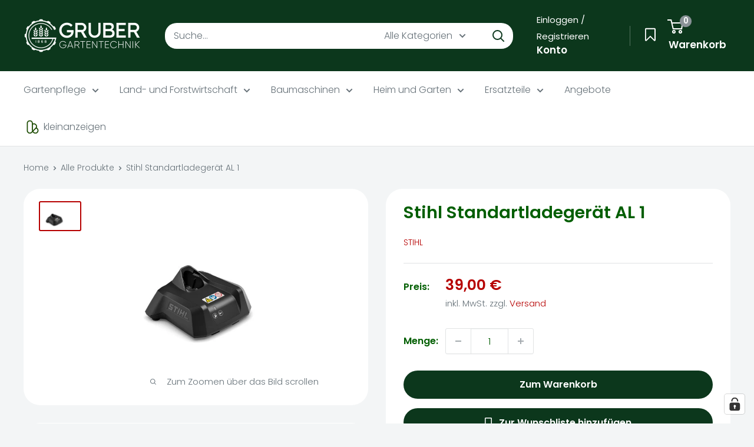

--- FILE ---
content_type: text/html; charset=utf-8
request_url: https://grubergartentechnik.de/products/standartladegerat-al-1
body_size: 138037
content:
<!doctype html>

<html class="no-js" lang="de">
  <head>
    <meta charset="utf-8">
    <meta
      name="viewport"
      content="width=device-width, initial-scale=1.0, height=device-height, minimum-scale=1.0, maximum-scale=1.0"
    >
    <meta name="theme-color" content="#b60000">

    <title>
      Stihl Standartladegerät AL 1
    </title>

    <!-- Google tag (gtag.js) -->
    <script async src="https://www.googletagmanager.com/gtag/js?id=G-VYX7XTMG08"></script>
    <script>
      window.dataLayer = window.dataLayer || [];
      function gtag() {
        dataLayer.push(arguments);
      }
      gtag('js', new Date());
      gtag('config', 'G-VYX7XTMG08');
    </script>
    <!-- Google tag (gtag.js) -->
    <script async src="https://www.googletagmanager.com/gtag/js?id=Tag_ID"></script>
    <script>
      window.dataLayer = window.dataLayer || [];
      function gtag() {
        dataLayer.push(arguments);
      }
      gtag('js', new Date());
      gtag('config', 'AW-11418852295');
    </script>
    <!-- Event snippet for Shopify Purchase conversion page -->
    <script>
      gtag('event', 'conversion', {
        send_to: 'AW-11418852295/N7VrCOvZiv0YEMe398Qq',
        value: 1.0,
        currency: 'EUR',
        transaction_id: '',
      });
    </script><!-- Google Tag Manager -->
    <script>
      (function (w, d, s, l, i) {
        w[l] = w[l] || [];
        w[l].push({ 'gtm.start': new Date().getTime(), event: 'gtm.js' });
        var f = d.getElementsByTagName(s)[0],
          j = d.createElement(s),
          dl = l != 'dataLayer' ? '&l=' + l : '';
        j.async = true;
        j.src = 'https://www.googletagmanager.com/gtm.js?id=' + i + dl;
        f.parentNode.insertBefore(j, f);
      })(window, document, 'script', 'dataLayer', 'GTM-MHD6GN3C');
    </script>
    <!-- End Google Tag Manager --><meta name="description" content="Das leistungsstarke Ladegerät für den STIHL Akku AS 2 sorgt für ein schnelles und effizientes Aufladen des Akkus. Mit der praktischen LED-Blinkmuster-Betriebszustandsanzeige hast du jederzeit den Ladezustand im Blick. Das Ladegerät bietet nicht nur eine klare Statusanzeige, sondern auch eine ordentliche Verstauung des "><link rel="canonical" href="https://grubergartentechnik.de/products/standartladegerat-al-1"><link rel="shortcut icon" href="//grubergartentechnik.de/cdn/shop/files/Gruber_Gartentechnik_Favicon_96x96.png?v=1705965242" type="image/png"><link rel="preload" as="style" href="//grubergartentechnik.de/cdn/shop/t/23/assets/theme.css?v=44388777780561667281757940102">
    <link rel="preload" as="script" href="//grubergartentechnik.de/cdn/shop/t/23/assets/theme.js?v=92736464354468890551764080322">
    <link rel="preconnect" href="https://cdn.shopify.com">
    <link rel="preconnect" href="https://fonts.shopifycdn.com">
    <link rel="dns-prefetch" href="https://productreviews.shopifycdn.com">
    <link rel="dns-prefetch" href="https://ajax.googleapis.com">
    <link rel="dns-prefetch" href="https://maps.googleapis.com">
    <link rel="dns-prefetch" href="https://maps.gstatic.com">

    <meta property="og:type" content="product">
  <meta property="og:title" content="Stihl Standartladegerät AL 1"><meta property="og:image" content="http://grubergartentechnik.de/cdn/shop/products/img_4_5a2a350f-2939-473a-9bb4-7cf27d7e7448.jpg?v=1634207669">
    <meta property="og:image:secure_url" content="https://grubergartentechnik.de/cdn/shop/products/img_4_5a2a350f-2939-473a-9bb4-7cf27d7e7448.jpg?v=1634207669">
    <meta property="og:image:width" content="710">
    <meta property="og:image:height" content="473">
    <meta property="product:availability" content="in stock"><meta property="product:price:amount" content="39,00">
  <meta property="product:price:currency" content="EUR"><meta property="og:description" content="Das leistungsstarke Ladegerät für den STIHL Akku AS 2 sorgt für ein schnelles und effizientes Aufladen des Akkus. Mit der praktischen LED-Blinkmuster-Betriebszustandsanzeige hast du jederzeit den Ladezustand im Blick. Das Ladegerät bietet nicht nur eine klare Statusanzeige, sondern auch eine ordentliche Verstauung des "><meta property="og:url" content="https://grubergartentechnik.de/products/standartladegerat-al-1">
<meta property="og:site_name" content="Gruber Gartentechnik"><meta name="twitter:card" content="summary"><meta name="twitter:title" content="Stihl Standartladegerät AL 1">
  <meta name="twitter:description" content="Das leistungsstarke Ladegerät für den STIHL Akku AS 2 sorgt für ein schnelles und effizientes Aufladen des Akkus. Mit der praktischen LED-Blinkmuster-Betriebszustandsanzeige hast du jederzeit den Ladezustand im Blick. Das Ladegerät bietet nicht nur eine klare Statusanzeige, sondern auch eine ordentliche Verstauung des Kabels dank der Kabelaufwicklung mit Klettband.
So bleibt dein Arbeitsplatz stets aufgeräumt. Zudem ermöglicht die Wandmontage-Option eine platzsparende und komfortable Handhabung. Dieses Ladegerät ist die perfekte Ergänzung für deinen STIHL Akku AS 2 und bietet sowohl hohe Funktionalität als auch Benutzerfreundlichkeit.
 
Produkthighlights

Leistungsstarkes Ladegerät, kompatibel mit dem STIHL Akku AS 2

Ermöglicht ein schnelles Aufladen des AS 2

Transparenter Ladezustand durch LED-Statusanzeige

Ordentliche Verstauung gewährleistet durch Kabelaufwicklung mit Klettband

Komfortable Handhabung dank optionaler Wandbefestigung

">
  <meta name="twitter:image" content="https://grubergartentechnik.de/cdn/shop/products/img_4_5a2a350f-2939-473a-9bb4-7cf27d7e7448_600x600_crop_center.jpg?v=1634207669">
    <link rel="preload" href="//grubergartentechnik.de/cdn/fonts/poppins/poppins_n6.aa29d4918bc243723d56b59572e18228ed0786f6.woff2" as="font" type="font/woff2" crossorigin><link rel="preload" href="//grubergartentechnik.de/cdn/fonts/poppins/poppins_n3.05f58335c3209cce17da4f1f1ab324ebe2982441.woff2" as="font" type="font/woff2" crossorigin><style>
  @font-face {
  font-family: Poppins;
  font-weight: 600;
  font-style: normal;
  font-display: swap;
  src: url("//grubergartentechnik.de/cdn/fonts/poppins/poppins_n6.aa29d4918bc243723d56b59572e18228ed0786f6.woff2") format("woff2"),
       url("//grubergartentechnik.de/cdn/fonts/poppins/poppins_n6.5f815d845fe073750885d5b7e619ee00e8111208.woff") format("woff");
}

  @font-face {
  font-family: Poppins;
  font-weight: 300;
  font-style: normal;
  font-display: swap;
  src: url("//grubergartentechnik.de/cdn/fonts/poppins/poppins_n3.05f58335c3209cce17da4f1f1ab324ebe2982441.woff2") format("woff2"),
       url("//grubergartentechnik.de/cdn/fonts/poppins/poppins_n3.6971368e1f131d2c8ff8e3a44a36b577fdda3ff5.woff") format("woff");
}

@font-face {
  font-family: Poppins;
  font-weight: 600;
  font-style: normal;
  font-display: swap;
  src: url("//grubergartentechnik.de/cdn/fonts/poppins/poppins_n6.aa29d4918bc243723d56b59572e18228ed0786f6.woff2") format("woff2"),
       url("//grubergartentechnik.de/cdn/fonts/poppins/poppins_n6.5f815d845fe073750885d5b7e619ee00e8111208.woff") format("woff");
}

@font-face {
  font-family: Poppins;
  font-weight: 600;
  font-style: italic;
  font-display: swap;
  src: url("//grubergartentechnik.de/cdn/fonts/poppins/poppins_i6.bb8044d6203f492888d626dafda3c2999253e8e9.woff2") format("woff2"),
       url("//grubergartentechnik.de/cdn/fonts/poppins/poppins_i6.e233dec1a61b1e7dead9f920159eda42280a02c3.woff") format("woff");
}


  @font-face {
  font-family: Poppins;
  font-weight: 400;
  font-style: normal;
  font-display: swap;
  src: url("//grubergartentechnik.de/cdn/fonts/poppins/poppins_n4.0ba78fa5af9b0e1a374041b3ceaadf0a43b41362.woff2") format("woff2"),
       url("//grubergartentechnik.de/cdn/fonts/poppins/poppins_n4.214741a72ff2596839fc9760ee7a770386cf16ca.woff") format("woff");
}

  @font-face {
  font-family: Poppins;
  font-weight: 300;
  font-style: italic;
  font-display: swap;
  src: url("//grubergartentechnik.de/cdn/fonts/poppins/poppins_i3.8536b4423050219f608e17f134fe9ea3b01ed890.woff2") format("woff2"),
       url("//grubergartentechnik.de/cdn/fonts/poppins/poppins_i3.0f4433ada196bcabf726ed78f8e37e0995762f7f.woff") format("woff");
}

  @font-face {
  font-family: Poppins;
  font-weight: 400;
  font-style: italic;
  font-display: swap;
  src: url("//grubergartentechnik.de/cdn/fonts/poppins/poppins_i4.846ad1e22474f856bd6b81ba4585a60799a9f5d2.woff2") format("woff2"),
       url("//grubergartentechnik.de/cdn/fonts/poppins/poppins_i4.56b43284e8b52fc64c1fd271f289a39e8477e9ec.woff") format("woff");
}


  :root {
    --default-text-font-size : 15px;
    --base-text-font-size    : 16px;
    --heading-font-family    : Poppins, sans-serif;
    --heading-font-weight    : 600;
    --heading-font-style     : normal;
    --text-font-family       : Poppins, sans-serif;
    --text-font-weight       : 300;
    --text-font-style        : normal;
    --text-font-bolder-weight: 600;
    --text-link-decoration   : underline;

    --text-color               : #677279;
    --text-color-rgb           : 103, 114, 121;
    --heading-color            : #015e01;
    --border-color             : #e1e3e4;
    --border-color-rgb         : 225, 227, 228;
    --form-border-color        : #d4d6d8;
    --accent-color             : #b60000;
    --accent-color-rgb         : 182, 0, 0;
    --link-color               : #015e01;
    --link-color-hover         : #001200;
    --background               : #f3f5f6;
    --secondary-background     : #ffffff;
    --secondary-background-rgb : 255, 255, 255;
    --accent-background        : rgba(182, 0, 0, 0.08);

    --input-background: #ffffff;

    --error-color       : #ff0000;
    --error-background  : rgba(255, 0, 0, 0.07);
    --success-color     : #00aa00;
    --success-background: rgba(0, 170, 0, 0.11);

    --primary-button-background      : #0c371c;
    --primary-button-background-rgb  : 12, 55, 28;
    --primary-button-text-color      : #ffffff;
    --secondary-button-background    : #0c371c;
    --secondary-button-background-rgb: 12, 55, 28;
    --secondary-button-text-color    : #ffffff;

    --header-background      : #0c371c;
    --header-text-color      : #ffffff;
    --header-light-text-color: #ffffff;
    --header-border-color    : rgba(255, 255, 255, 0.3);
    --header-accent-color    : #8a9297;

    --footer-background-color:    #f3f5f6;
    --footer-heading-text-color:  #015e01;
    --footer-body-text-color:     #677279;
    --footer-body-text-color-rgb: 103, 114, 121;
    --footer-accent-color:        #677279;
    --footer-accent-color-rgb:    103, 114, 121;
    --footer-border:              1px solid var(--border-color);
    
    --flickity-arrow-color: #abb1b4;--product-on-sale-accent           : #b60000;
    --product-on-sale-accent-rgb       : 182, 0, 0;
    --product-on-sale-color            : #ffffff;
    --product-in-stock-color           : #008a00;
    --product-low-stock-color          : #ee0000;
    --product-sold-out-color           : #8a9297;
    --product-custom-label-1-background: #008a00;
    --product-custom-label-1-color     : #ffffff;
    --product-custom-label-2-background: #00a500;
    --product-custom-label-2-color     : #ffffff;
    --product-review-star-color        : #ffbd00;

    --mobile-container-gutter : 20px;
    --desktop-container-gutter: 40px;

    /* Shopify related variables */
    --payment-terms-background-color: #f3f5f6;
  }
</style>

<script>
  // IE11 does not have support for CSS variables, so we have to polyfill them
  if (!(((window || {}).CSS || {}).supports && window.CSS.supports('(--a: 0)'))) {
    const script = document.createElement('script');
    script.type = 'text/javascript';
    script.src = 'https://cdn.jsdelivr.net/npm/css-vars-ponyfill@2';
    script.onload = function() {
      cssVars({});
    };

    document.getElementsByTagName('head')[0].appendChild(script);
  }
</script>


    <script>window.performance && window.performance.mark && window.performance.mark('shopify.content_for_header.start');</script><meta name="google-site-verification" content="VXJJqbafeoNhJzG3h6ropBGO-PTYS4pZfzhnPzUD9kk">
<meta id="shopify-digital-wallet" name="shopify-digital-wallet" content="/55965974680/digital_wallets/dialog">
<meta name="shopify-checkout-api-token" content="c9e27796f0124f933b798fece56929a5">
<meta id="in-context-paypal-metadata" data-shop-id="55965974680" data-venmo-supported="false" data-environment="production" data-locale="de_DE" data-paypal-v4="true" data-currency="EUR">
<link rel="alternate" type="application/json+oembed" href="https://grubergartentechnik.de/products/standartladegerat-al-1.oembed">
<script async="async" src="/checkouts/internal/preloads.js?locale=de-DE"></script>
<link rel="preconnect" href="https://shop.app" crossorigin="anonymous">
<script async="async" src="https://shop.app/checkouts/internal/preloads.js?locale=de-DE&shop_id=55965974680" crossorigin="anonymous"></script>
<script id="apple-pay-shop-capabilities" type="application/json">{"shopId":55965974680,"countryCode":"DE","currencyCode":"EUR","merchantCapabilities":["supports3DS"],"merchantId":"gid:\/\/shopify\/Shop\/55965974680","merchantName":"Gruber Gartentechnik","requiredBillingContactFields":["postalAddress","email","phone"],"requiredShippingContactFields":["postalAddress","email","phone"],"shippingType":"shipping","supportedNetworks":["visa","maestro","masterCard","amex"],"total":{"type":"pending","label":"Gruber Gartentechnik","amount":"1.00"},"shopifyPaymentsEnabled":true,"supportsSubscriptions":true}</script>
<script id="shopify-features" type="application/json">{"accessToken":"c9e27796f0124f933b798fece56929a5","betas":["rich-media-storefront-analytics"],"domain":"grubergartentechnik.de","predictiveSearch":true,"shopId":55965974680,"locale":"de"}</script>
<script>var Shopify = Shopify || {};
Shopify.shop = "gruber-gartentechnik.myshopify.com";
Shopify.locale = "de";
Shopify.currency = {"active":"EUR","rate":"1.0"};
Shopify.country = "DE";
Shopify.theme = {"name":"Gruber\/main","id":182622716170,"schema_name":"Warehouse","schema_version":"6.6.0","theme_store_id":null,"role":"main"};
Shopify.theme.handle = "null";
Shopify.theme.style = {"id":null,"handle":null};
Shopify.cdnHost = "grubergartentechnik.de/cdn";
Shopify.routes = Shopify.routes || {};
Shopify.routes.root = "/";</script>
<script type="module">!function(o){(o.Shopify=o.Shopify||{}).modules=!0}(window);</script>
<script>!function(o){function n(){var o=[];function n(){o.push(Array.prototype.slice.apply(arguments))}return n.q=o,n}var t=o.Shopify=o.Shopify||{};t.loadFeatures=n(),t.autoloadFeatures=n()}(window);</script>
<script>
  window.ShopifyPay = window.ShopifyPay || {};
  window.ShopifyPay.apiHost = "shop.app\/pay";
  window.ShopifyPay.redirectState = null;
</script>
<script id="shop-js-analytics" type="application/json">{"pageType":"product"}</script>
<script defer="defer" async type="module" src="//grubergartentechnik.de/cdn/shopifycloud/shop-js/modules/v2/client.init-shop-cart-sync_kxAhZfSm.de.esm.js"></script>
<script defer="defer" async type="module" src="//grubergartentechnik.de/cdn/shopifycloud/shop-js/modules/v2/chunk.common_5BMd6ono.esm.js"></script>
<script type="module">
  await import("//grubergartentechnik.de/cdn/shopifycloud/shop-js/modules/v2/client.init-shop-cart-sync_kxAhZfSm.de.esm.js");
await import("//grubergartentechnik.de/cdn/shopifycloud/shop-js/modules/v2/chunk.common_5BMd6ono.esm.js");

  window.Shopify.SignInWithShop?.initShopCartSync?.({"fedCMEnabled":true,"windoidEnabled":true});

</script>
<script>
  window.Shopify = window.Shopify || {};
  if (!window.Shopify.featureAssets) window.Shopify.featureAssets = {};
  window.Shopify.featureAssets['shop-js'] = {"shop-cart-sync":["modules/v2/client.shop-cart-sync_81xuAXRO.de.esm.js","modules/v2/chunk.common_5BMd6ono.esm.js"],"init-fed-cm":["modules/v2/client.init-fed-cm_B2l2C8gd.de.esm.js","modules/v2/chunk.common_5BMd6ono.esm.js"],"shop-button":["modules/v2/client.shop-button_DteRmTIv.de.esm.js","modules/v2/chunk.common_5BMd6ono.esm.js"],"init-windoid":["modules/v2/client.init-windoid_BrVTPDHy.de.esm.js","modules/v2/chunk.common_5BMd6ono.esm.js"],"shop-cash-offers":["modules/v2/client.shop-cash-offers_uZhaqfcC.de.esm.js","modules/v2/chunk.common_5BMd6ono.esm.js","modules/v2/chunk.modal_DhTZgVSk.esm.js"],"shop-toast-manager":["modules/v2/client.shop-toast-manager_lTRStNPf.de.esm.js","modules/v2/chunk.common_5BMd6ono.esm.js"],"init-shop-email-lookup-coordinator":["modules/v2/client.init-shop-email-lookup-coordinator_BhyMm2Vh.de.esm.js","modules/v2/chunk.common_5BMd6ono.esm.js"],"pay-button":["modules/v2/client.pay-button_uIj7-e2V.de.esm.js","modules/v2/chunk.common_5BMd6ono.esm.js"],"avatar":["modules/v2/client.avatar_BTnouDA3.de.esm.js"],"init-shop-cart-sync":["modules/v2/client.init-shop-cart-sync_kxAhZfSm.de.esm.js","modules/v2/chunk.common_5BMd6ono.esm.js"],"shop-login-button":["modules/v2/client.shop-login-button_hqVUT9QF.de.esm.js","modules/v2/chunk.common_5BMd6ono.esm.js","modules/v2/chunk.modal_DhTZgVSk.esm.js"],"init-customer-accounts-sign-up":["modules/v2/client.init-customer-accounts-sign-up_0Oyvgx7Z.de.esm.js","modules/v2/client.shop-login-button_hqVUT9QF.de.esm.js","modules/v2/chunk.common_5BMd6ono.esm.js","modules/v2/chunk.modal_DhTZgVSk.esm.js"],"init-shop-for-new-customer-accounts":["modules/v2/client.init-shop-for-new-customer-accounts_DojLPa1w.de.esm.js","modules/v2/client.shop-login-button_hqVUT9QF.de.esm.js","modules/v2/chunk.common_5BMd6ono.esm.js","modules/v2/chunk.modal_DhTZgVSk.esm.js"],"init-customer-accounts":["modules/v2/client.init-customer-accounts_DWlFj6gc.de.esm.js","modules/v2/client.shop-login-button_hqVUT9QF.de.esm.js","modules/v2/chunk.common_5BMd6ono.esm.js","modules/v2/chunk.modal_DhTZgVSk.esm.js"],"shop-follow-button":["modules/v2/client.shop-follow-button_BEIcZOGj.de.esm.js","modules/v2/chunk.common_5BMd6ono.esm.js","modules/v2/chunk.modal_DhTZgVSk.esm.js"],"lead-capture":["modules/v2/client.lead-capture_BSpzCmmh.de.esm.js","modules/v2/chunk.common_5BMd6ono.esm.js","modules/v2/chunk.modal_DhTZgVSk.esm.js"],"checkout-modal":["modules/v2/client.checkout-modal_8HiTfxyj.de.esm.js","modules/v2/chunk.common_5BMd6ono.esm.js","modules/v2/chunk.modal_DhTZgVSk.esm.js"],"shop-login":["modules/v2/client.shop-login_Fe0VhLV0.de.esm.js","modules/v2/chunk.common_5BMd6ono.esm.js","modules/v2/chunk.modal_DhTZgVSk.esm.js"],"payment-terms":["modules/v2/client.payment-terms_C8PkVPzh.de.esm.js","modules/v2/chunk.common_5BMd6ono.esm.js","modules/v2/chunk.modal_DhTZgVSk.esm.js"]};
</script>
<script>(function() {
  var isLoaded = false;
  function asyncLoad() {
    if (isLoaded) return;
    isLoaded = true;
    var urls = ["https:\/\/formbuilder.hulkapps.com\/skeletopapp.js?shop=gruber-gartentechnik.myshopify.com","https:\/\/plugin.authorized.by\/js\/storefront.js?shop=gruber-gartentechnik.myshopify.com","https:\/\/wishlisthero-assets.revampco.com\/store-front\/bundle2.js?shop=gruber-gartentechnik.myshopify.com"];
    for (var i = 0; i < urls.length; i++) {
      var s = document.createElement('script');
      s.type = 'text/javascript';
      s.async = true;
      s.src = urls[i];
      var x = document.getElementsByTagName('script')[0];
      x.parentNode.insertBefore(s, x);
    }
  };
  if(window.attachEvent) {
    window.attachEvent('onload', asyncLoad);
  } else {
    window.addEventListener('load', asyncLoad, false);
  }
})();</script>
<script id="__st">var __st={"a":55965974680,"offset":3600,"reqid":"ffc2c4d5-ab9c-4017-8f64-abb07c8c00c2-1769013485","pageurl":"grubergartentechnik.de\/products\/standartladegerat-al-1","u":"525431b8a1f5","p":"product","rtyp":"product","rid":7072481312920};</script>
<script>window.ShopifyPaypalV4VisibilityTracking = true;</script>
<script id="captcha-bootstrap">!function(){'use strict';const t='contact',e='account',n='new_comment',o=[[t,t],['blogs',n],['comments',n],[t,'customer']],c=[[e,'customer_login'],[e,'guest_login'],[e,'recover_customer_password'],[e,'create_customer']],r=t=>t.map((([t,e])=>`form[action*='/${t}']:not([data-nocaptcha='true']) input[name='form_type'][value='${e}']`)).join(','),a=t=>()=>t?[...document.querySelectorAll(t)].map((t=>t.form)):[];function s(){const t=[...o],e=r(t);return a(e)}const i='password',u='form_key',d=['recaptcha-v3-token','g-recaptcha-response','h-captcha-response',i],f=()=>{try{return window.sessionStorage}catch{return}},m='__shopify_v',_=t=>t.elements[u];function p(t,e,n=!1){try{const o=window.sessionStorage,c=JSON.parse(o.getItem(e)),{data:r}=function(t){const{data:e,action:n}=t;return t[m]||n?{data:e,action:n}:{data:t,action:n}}(c);for(const[e,n]of Object.entries(r))t.elements[e]&&(t.elements[e].value=n);n&&o.removeItem(e)}catch(o){console.error('form repopulation failed',{error:o})}}const l='form_type',E='cptcha';function T(t){t.dataset[E]=!0}const w=window,h=w.document,L='Shopify',v='ce_forms',y='captcha';let A=!1;((t,e)=>{const n=(g='f06e6c50-85a8-45c8-87d0-21a2b65856fe',I='https://cdn.shopify.com/shopifycloud/storefront-forms-hcaptcha/ce_storefront_forms_captcha_hcaptcha.v1.5.2.iife.js',D={infoText:'Durch hCaptcha geschützt',privacyText:'Datenschutz',termsText:'Allgemeine Geschäftsbedingungen'},(t,e,n)=>{const o=w[L][v],c=o.bindForm;if(c)return c(t,g,e,D).then(n);var r;o.q.push([[t,g,e,D],n]),r=I,A||(h.body.append(Object.assign(h.createElement('script'),{id:'captcha-provider',async:!0,src:r})),A=!0)});var g,I,D;w[L]=w[L]||{},w[L][v]=w[L][v]||{},w[L][v].q=[],w[L][y]=w[L][y]||{},w[L][y].protect=function(t,e){n(t,void 0,e),T(t)},Object.freeze(w[L][y]),function(t,e,n,w,h,L){const[v,y,A,g]=function(t,e,n){const i=e?o:[],u=t?c:[],d=[...i,...u],f=r(d),m=r(i),_=r(d.filter((([t,e])=>n.includes(e))));return[a(f),a(m),a(_),s()]}(w,h,L),I=t=>{const e=t.target;return e instanceof HTMLFormElement?e:e&&e.form},D=t=>v().includes(t);t.addEventListener('submit',(t=>{const e=I(t);if(!e)return;const n=D(e)&&!e.dataset.hcaptchaBound&&!e.dataset.recaptchaBound,o=_(e),c=g().includes(e)&&(!o||!o.value);(n||c)&&t.preventDefault(),c&&!n&&(function(t){try{if(!f())return;!function(t){const e=f();if(!e)return;const n=_(t);if(!n)return;const o=n.value;o&&e.removeItem(o)}(t);const e=Array.from(Array(32),(()=>Math.random().toString(36)[2])).join('');!function(t,e){_(t)||t.append(Object.assign(document.createElement('input'),{type:'hidden',name:u})),t.elements[u].value=e}(t,e),function(t,e){const n=f();if(!n)return;const o=[...t.querySelectorAll(`input[type='${i}']`)].map((({name:t})=>t)),c=[...d,...o],r={};for(const[a,s]of new FormData(t).entries())c.includes(a)||(r[a]=s);n.setItem(e,JSON.stringify({[m]:1,action:t.action,data:r}))}(t,e)}catch(e){console.error('failed to persist form',e)}}(e),e.submit())}));const S=(t,e)=>{t&&!t.dataset[E]&&(n(t,e.some((e=>e===t))),T(t))};for(const o of['focusin','change'])t.addEventListener(o,(t=>{const e=I(t);D(e)&&S(e,y())}));const B=e.get('form_key'),M=e.get(l),P=B&&M;t.addEventListener('DOMContentLoaded',(()=>{const t=y();if(P)for(const e of t)e.elements[l].value===M&&p(e,B);[...new Set([...A(),...v().filter((t=>'true'===t.dataset.shopifyCaptcha))])].forEach((e=>S(e,t)))}))}(h,new URLSearchParams(w.location.search),n,t,e,['guest_login'])})(!0,!0)}();</script>
<script integrity="sha256-4kQ18oKyAcykRKYeNunJcIwy7WH5gtpwJnB7kiuLZ1E=" data-source-attribution="shopify.loadfeatures" defer="defer" src="//grubergartentechnik.de/cdn/shopifycloud/storefront/assets/storefront/load_feature-a0a9edcb.js" crossorigin="anonymous"></script>
<script crossorigin="anonymous" defer="defer" src="//grubergartentechnik.de/cdn/shopifycloud/storefront/assets/shopify_pay/storefront-65b4c6d7.js?v=20250812"></script>
<script data-source-attribution="shopify.dynamic_checkout.dynamic.init">var Shopify=Shopify||{};Shopify.PaymentButton=Shopify.PaymentButton||{isStorefrontPortableWallets:!0,init:function(){window.Shopify.PaymentButton.init=function(){};var t=document.createElement("script");t.src="https://grubergartentechnik.de/cdn/shopifycloud/portable-wallets/latest/portable-wallets.de.js",t.type="module",document.head.appendChild(t)}};
</script>
<script data-source-attribution="shopify.dynamic_checkout.buyer_consent">
  function portableWalletsHideBuyerConsent(e){var t=document.getElementById("shopify-buyer-consent"),n=document.getElementById("shopify-subscription-policy-button");t&&n&&(t.classList.add("hidden"),t.setAttribute("aria-hidden","true"),n.removeEventListener("click",e))}function portableWalletsShowBuyerConsent(e){var t=document.getElementById("shopify-buyer-consent"),n=document.getElementById("shopify-subscription-policy-button");t&&n&&(t.classList.remove("hidden"),t.removeAttribute("aria-hidden"),n.addEventListener("click",e))}window.Shopify?.PaymentButton&&(window.Shopify.PaymentButton.hideBuyerConsent=portableWalletsHideBuyerConsent,window.Shopify.PaymentButton.showBuyerConsent=portableWalletsShowBuyerConsent);
</script>
<script data-source-attribution="shopify.dynamic_checkout.cart.bootstrap">document.addEventListener("DOMContentLoaded",(function(){function t(){return document.querySelector("shopify-accelerated-checkout-cart, shopify-accelerated-checkout")}if(t())Shopify.PaymentButton.init();else{new MutationObserver((function(e,n){t()&&(Shopify.PaymentButton.init(),n.disconnect())})).observe(document.body,{childList:!0,subtree:!0})}}));
</script>
<link id="shopify-accelerated-checkout-styles" rel="stylesheet" media="screen" href="https://grubergartentechnik.de/cdn/shopifycloud/portable-wallets/latest/accelerated-checkout-backwards-compat.css" crossorigin="anonymous">
<style id="shopify-accelerated-checkout-cart">
        #shopify-buyer-consent {
  margin-top: 1em;
  display: inline-block;
  width: 100%;
}

#shopify-buyer-consent.hidden {
  display: none;
}

#shopify-subscription-policy-button {
  background: none;
  border: none;
  padding: 0;
  text-decoration: underline;
  font-size: inherit;
  cursor: pointer;
}

#shopify-subscription-policy-button::before {
  box-shadow: none;
}

      </style>

<script>window.performance && window.performance.mark && window.performance.mark('shopify.content_for_header.end');</script>

    <link rel="stylesheet" href="//grubergartentechnik.de/cdn/shop/t/23/assets/theme.css?v=44388777780561667281757940102">
    <link rel="stylesheet" href="//grubergartentechnik.de/cdn/shop/t/23/assets/custom.css?v=76831410989744303321764687920">

    
  <script type="application/ld+json">
  {
    "@context": "https://schema.org",
    "@type": "Product",
    "productID": 7072481312920,
    "offers": [{
          "@type": "Offer",
          "name": "Default Title",
          "availability":"https://schema.org/InStock",
          "price": 39.0,
          "priceCurrency": "EUR",
          "priceValidUntil": "2026-01-31","sku": "EA034302500",
          "url": "/products/standartladegerat-al-1?variant=41127050608792"
        }
],"brand": {
      "@type": "Brand",
      "name": "Stihl"
    },
    "name": "Stihl Standartladegerät AL 1",
    "description": "Das leistungsstarke Ladegerät für den STIHL Akku AS 2 sorgt für ein schnelles und effizientes Aufladen des Akkus. Mit der praktischen LED-Blinkmuster-Betriebszustandsanzeige hast du jederzeit den Ladezustand im Blick. Das Ladegerät bietet nicht nur eine klare Statusanzeige, sondern auch eine ordentliche Verstauung des Kabels dank der Kabelaufwicklung mit Klettband.\nSo bleibt dein Arbeitsplatz stets aufgeräumt. Zudem ermöglicht die Wandmontage-Option eine platzsparende und komfortable Handhabung. Dieses Ladegerät ist die perfekte Ergänzung für deinen STIHL Akku AS 2 und bietet sowohl hohe Funktionalität als auch Benutzerfreundlichkeit.\n \nProdukthighlights\n\nLeistungsstarkes Ladegerät, kompatibel mit dem STIHL Akku AS 2\n\nErmöglicht ein schnelles Aufladen des AS 2\n\nTransparenter Ladezustand durch LED-Statusanzeige\n\nOrdentliche Verstauung gewährleistet durch Kabelaufwicklung mit Klettband\n\nKomfortable Handhabung dank optionaler Wandbefestigung\n\n",
    "category": "Akku-Ladegerät",
    "url": "/products/standartladegerat-al-1",
    "sku": "EA034302500",
    "image": {
      "@type": "ImageObject",
      "url": "https://grubergartentechnik.de/cdn/shop/products/img_4_5a2a350f-2939-473a-9bb4-7cf27d7e7448.jpg?v=1634207669&width=1024",
      "image": "https://grubergartentechnik.de/cdn/shop/products/img_4_5a2a350f-2939-473a-9bb4-7cf27d7e7448.jpg?v=1634207669&width=1024",
      "name": "",
      "width": "1024",
      "height": "1024"
    }
  }
  </script>



  <script type="application/ld+json">
  {
    "@context": "https://schema.org",
    "@type": "BreadcrumbList",
  "itemListElement": [{
      "@type": "ListItem",
      "position": 1,
      "name": "Home",
      "item": "https://grubergartentechnik.de"
    },{
          "@type": "ListItem",
          "position": 2,
          "name": "Stihl Standartladegerät AL 1",
          "item": "https://grubergartentechnik.de/products/standartladegerat-al-1"
        }]
  }
  </script>



    <script>
      // This allows to expose several variables to the global scope, to be used in scripts
      window.theme = {
        pageType: "product",
        cartCount: 0,
        moneyFormat: "{{amount_with_comma_separator}} €",
        moneyWithCurrencyFormat: "{{amount_with_comma_separator}} €",
        currencyCodeEnabled: false,
        showDiscount: true,
        discountMode: "percentage",
        cartType: "drawer"
      };

      window.routes = {
        rootUrl: "\/",
        rootUrlWithoutSlash: '',
        cartUrl: "\/cart",
        cartAddUrl: "\/cart\/add",
        cartChangeUrl: "\/cart\/change",
        searchUrl: "\/search",
        productRecommendationsUrl: "\/recommendations\/products"
      };

      window.languages = {
        productRegularPrice: "Normalpreis",
        productSalePrice: "Sonderpreis",
        collectionOnSaleLabel: "Einsparung {{savings}}",
        productFormUnavailable: "Nicht verfübar",
        productFormAddToCart: "Zum Warenkorb",
        productFormPreOrder: "Vorbestellung",
        productFormSoldOut: "Ausverkauft",
        productAdded: "Produkt wurde in Deinen Warenkorb gelegt",
        productAddedShort: "Hinzugefügt!",
        shippingEstimatorNoResults: "Es konten für Deine Adresse keine Versandkosten ermittelt werden.",
        shippingEstimatorOneResult: "Es gibt eine Versandmethode für Deine Adresse:",
        shippingEstimatorMultipleResults: "Es bibt {{count}} Versandmethoden für Deine Adresse:",
        shippingEstimatorErrors: "Es gibt Fehler:"
      };

      document.documentElement.className = document.documentElement.className.replace('no-js', 'js');
    </script><script src="//grubergartentechnik.de/cdn/shop/t/23/assets/theme.js?v=92736464354468890551764080322" defer></script>
    <script src="//grubergartentechnik.de/cdn/shop/t/23/assets/custom.js?v=35308919368964688561755273141" defer></script><script>
        (function () {
          window.onpageshow = function () {
            // We force re-freshing the cart content onpageshow, as most browsers will serve a cache copy when hitting the
            // back button, which cause staled data
            document.documentElement.dispatchEvent(
              new CustomEvent('cart:refresh', {
                bubbles: true,
                detail: { scrollToTop: false },
              })
            );
          };
        })();
      </script>
  <!-- BEGIN app block: shopify://apps/complianz-gdpr-cookie-consent/blocks/bc-block/e49729f0-d37d-4e24-ac65-e0e2f472ac27 -->

    
    
<link id='complianz-css' rel="stylesheet" href=https://cdn.shopify.com/extensions/019be05e-f673-7a8f-bd4e-ed0da9930f96/gdpr-legal-cookie-75/assets/complainz.css media="print" onload="this.media='all'">
    <style>
        #Compliance-iframe.Compliance-iframe-branded > div.purposes-header,
        #Compliance-iframe.Compliance-iframe-branded > div.cmplc-cmp-header,
        #purposes-container > div.purposes-header,
        #Compliance-cs-banner .Compliance-cs-brand {
            background-color: #ffffff !important;
            color: #677279!important;
        }
        #Compliance-iframe.Compliance-iframe-branded .purposes-header .cmplc-btn-cp ,
        #Compliance-iframe.Compliance-iframe-branded .purposes-header .cmplc-btn-cp:hover,
        #Compliance-iframe.Compliance-iframe-branded .purposes-header .cmplc-btn-back:hover  {
            background-color: #ffffff !important;
            opacity: 1 !important;
        }
        #Compliance-cs-banner .cmplc-toggle .cmplc-toggle-label {
            color: #ffffff!important;
        }
        #Compliance-iframe.Compliance-iframe-branded .purposes-header .cmplc-btn-cp:hover,
        #Compliance-iframe.Compliance-iframe-branded .purposes-header .cmplc-btn-back:hover {
            background-color: #677279!important;
            color: #ffffff!important;
        }
        #Compliance-cs-banner #Compliance-cs-title {
            font-size: 14px !important;
        }
        #Compliance-cs-banner .Compliance-cs-content,
        #Compliance-cs-title,
        .cmplc-toggle-checkbox.granular-control-checkbox span {
            background-color: #ffffff !important;
            color: #677279 !important;
            font-size: 14px !important;
        }
        #Compliance-cs-banner .Compliance-cs-close-btn {
            font-size: 14px !important;
            background-color: #ffffff !important;
        }
        #Compliance-cs-banner .Compliance-cs-opt-group {
            color: #ffffff !important;
        }
        #Compliance-cs-banner .Compliance-cs-opt-group button,
        .Compliance-alert button.Compliance-button-cancel {
            background-color: #015E01!important;
            color: #ffffff!important;
        }
        #Compliance-cs-banner .Compliance-cs-opt-group button.Compliance-cs-accept-btn,
        #Compliance-cs-banner .Compliance-cs-opt-group button.Compliance-cs-btn-primary,
        .Compliance-alert button.Compliance-button-confirm {
            background-color: #015E01 !important;
            color: #ffffff !important;
        }
        #Compliance-cs-banner .Compliance-cs-opt-group button.Compliance-cs-reject-btn {
            background-color: #015E01!important;
            color: #ffffff!important;
        }

        #Compliance-cs-banner .Compliance-banner-content button {
            cursor: pointer !important;
            color: currentColor !important;
            text-decoration: underline !important;
            border: none !important;
            background-color: transparent !important;
            font-size: 100% !important;
            padding: 0 !important;
        }

        #Compliance-cs-banner .Compliance-cs-opt-group button {
            border-radius: 4px !important;
            padding-block: 10px !important;
        }
        @media (min-width: 640px) {
            #Compliance-cs-banner.Compliance-cs-default-floating:not(.Compliance-cs-top):not(.Compliance-cs-center) .Compliance-cs-container, #Compliance-cs-banner.Compliance-cs-default-floating:not(.Compliance-cs-bottom):not(.Compliance-cs-center) .Compliance-cs-container, #Compliance-cs-banner.Compliance-cs-default-floating.Compliance-cs-center:not(.Compliance-cs-top):not(.Compliance-cs-bottom) .Compliance-cs-container {
                width: 560px !important;
            }
            #Compliance-cs-banner.Compliance-cs-default-floating:not(.Compliance-cs-top):not(.Compliance-cs-center) .Compliance-cs-opt-group, #Compliance-cs-banner.Compliance-cs-default-floating:not(.Compliance-cs-bottom):not(.Compliance-cs-center) .Compliance-cs-opt-group, #Compliance-cs-banner.Compliance-cs-default-floating.Compliance-cs-center:not(.Compliance-cs-top):not(.Compliance-cs-bottom) .Compliance-cs-opt-group {
                flex-direction: row !important;
            }
            #Compliance-cs-banner .Compliance-cs-opt-group button:not(:last-of-type),
            #Compliance-cs-banner .Compliance-cs-opt-group button {
                margin-right: 4px !important;
            }
            #Compliance-cs-banner .Compliance-cs-container .Compliance-cs-brand {
                position: absolute !important;
                inset-block-start: 6px;
            }
        }
        #Compliance-cs-banner.Compliance-cs-default-floating:not(.Compliance-cs-top):not(.Compliance-cs-center) .Compliance-cs-opt-group > div, #Compliance-cs-banner.Compliance-cs-default-floating:not(.Compliance-cs-bottom):not(.Compliance-cs-center) .Compliance-cs-opt-group > div, #Compliance-cs-banner.Compliance-cs-default-floating.Compliance-cs-center:not(.Compliance-cs-top):not(.Compliance-cs-bottom) .Compliance-cs-opt-group > div {
            flex-direction: row-reverse;
            width: 100% !important;
        }

        .Compliance-cs-brand-badge-outer, .Compliance-cs-brand-badge, #Compliance-cs-banner.Compliance-cs-default-floating.Compliance-cs-bottom .Compliance-cs-brand-badge-outer,
        #Compliance-cs-banner.Compliance-cs-default.Compliance-cs-bottom .Compliance-cs-brand-badge-outer,
        #Compliance-cs-banner.Compliance-cs-default:not(.Compliance-cs-left) .Compliance-cs-brand-badge-outer,
        #Compliance-cs-banner.Compliance-cs-default-floating:not(.Compliance-cs-left) .Compliance-cs-brand-badge-outer {
            display: none !important
        }

        #Compliance-cs-banner:not(.Compliance-cs-top):not(.Compliance-cs-bottom) .Compliance-cs-container.Compliance-cs-themed {
            flex-direction: row !important;
        }

        #Compliance-cs-banner #Compliance-cs-title,
        #Compliance-cs-banner #Compliance-cs-custom-title {
            justify-self: center !important;
            font-size: 14px !important;
            font-family: -apple-system,sans-serif !important;
            margin-inline: auto !important;
            width: 55% !important;
            text-align: center;
            font-weight: 600;
            visibility: unset;
        }

        @media (max-width: 640px) {
            #Compliance-cs-banner #Compliance-cs-title,
            #Compliance-cs-banner #Compliance-cs-custom-title {
                display: block;
            }
        }

        #Compliance-cs-banner .Compliance-cs-brand img {
            max-width: 110px !important;
            min-height: 32px !important;
        }
        #Compliance-cs-banner .Compliance-cs-container .Compliance-cs-brand {
            background: none !important;
            padding: 0px !important;
            margin-block-start:10px !important;
            margin-inline-start:16px !important;
        }

        #Compliance-cs-banner .Compliance-cs-opt-group button {
            padding-inline: 4px !important;
        }

    </style>
    
    
    
    

    <script type="text/javascript">
        function loadScript(src) {
            return new Promise((resolve, reject) => {
                const s = document.createElement("script");
                s.src = src;
                s.charset = "UTF-8";
                s.onload = resolve;
                s.onerror = reject;
                document.head.appendChild(s);
            });
        }

        function filterGoogleConsentModeURLs(domainsArray) {
            const googleConsentModeComplianzURls = [
                // 197, # Google Tag Manager:
                {"domain":"s.www.googletagmanager.com", "path":""},
                {"domain":"www.tagmanager.google.com", "path":""},
                {"domain":"www.googletagmanager.com", "path":""},
                {"domain":"googletagmanager.com", "path":""},
                {"domain":"tagassistant.google.com", "path":""},
                {"domain":"tagmanager.google.com", "path":""},

                // 2110, # Google Analytics 4:
                {"domain":"www.analytics.google.com", "path":""},
                {"domain":"www.google-analytics.com", "path":""},
                {"domain":"ssl.google-analytics.com", "path":""},
                {"domain":"google-analytics.com", "path":""},
                {"domain":"analytics.google.com", "path":""},
                {"domain":"region1.google-analytics.com", "path":""},
                {"domain":"region1.analytics.google.com", "path":""},
                {"domain":"*.google-analytics.com", "path":""},
                {"domain":"www.googletagmanager.com", "path":"/gtag/js?id=G"},
                {"domain":"googletagmanager.com", "path":"/gtag/js?id=UA"},
                {"domain":"www.googletagmanager.com", "path":"/gtag/js?id=UA"},
                {"domain":"googletagmanager.com", "path":"/gtag/js?id=G"},

                // 177, # Google Ads conversion tracking:
                {"domain":"googlesyndication.com", "path":""},
                {"domain":"media.admob.com", "path":""},
                {"domain":"gmodules.com", "path":""},
                {"domain":"ad.ytsa.net", "path":""},
                {"domain":"dartmotif.net", "path":""},
                {"domain":"dmtry.com", "path":""},
                {"domain":"go.channelintelligence.com", "path":""},
                {"domain":"googleusercontent.com", "path":""},
                {"domain":"googlevideo.com", "path":""},
                {"domain":"gvt1.com", "path":""},
                {"domain":"links.channelintelligence.com", "path":""},
                {"domain":"obrasilinteirojoga.com.br", "path":""},
                {"domain":"pcdn.tcgmsrv.net", "path":""},
                {"domain":"rdr.tag.channelintelligence.com", "path":""},
                {"domain":"static.googleadsserving.cn", "path":""},
                {"domain":"studioapi.doubleclick.com", "path":""},
                {"domain":"teracent.net", "path":""},
                {"domain":"ttwbs.channelintelligence.com", "path":""},
                {"domain":"wtb.channelintelligence.com", "path":""},
                {"domain":"youknowbest.com", "path":""},
                {"domain":"doubleclick.net", "path":""},
                {"domain":"redirector.gvt1.com", "path":""},

                //116, # Google Ads Remarketing
                {"domain":"googlesyndication.com", "path":""},
                {"domain":"media.admob.com", "path":""},
                {"domain":"gmodules.com", "path":""},
                {"domain":"ad.ytsa.net", "path":""},
                {"domain":"dartmotif.net", "path":""},
                {"domain":"dmtry.com", "path":""},
                {"domain":"go.channelintelligence.com", "path":""},
                {"domain":"googleusercontent.com", "path":""},
                {"domain":"googlevideo.com", "path":""},
                {"domain":"gvt1.com", "path":""},
                {"domain":"links.channelintelligence.com", "path":""},
                {"domain":"obrasilinteirojoga.com.br", "path":""},
                {"domain":"pcdn.tcgmsrv.net", "path":""},
                {"domain":"rdr.tag.channelintelligence.com", "path":""},
                {"domain":"static.googleadsserving.cn", "path":""},
                {"domain":"studioapi.doubleclick.com", "path":""},
                {"domain":"teracent.net", "path":""},
                {"domain":"ttwbs.channelintelligence.com", "path":""},
                {"domain":"wtb.channelintelligence.com", "path":""},
                {"domain":"youknowbest.com", "path":""},
                {"domain":"doubleclick.net", "path":""},
                {"domain":"redirector.gvt1.com", "path":""}
            ];

            if (!Array.isArray(domainsArray)) { 
                return [];
            }

            const blockedPairs = new Map();
            for (const rule of googleConsentModeComplianzURls) {
                if (!blockedPairs.has(rule.domain)) {
                    blockedPairs.set(rule.domain, new Set());
                }
                blockedPairs.get(rule.domain).add(rule.path);
            }

            return domainsArray.filter(item => {
                const paths = blockedPairs.get(item.d);
                return !(paths && paths.has(item.p));
            });
        }

        function setupAutoblockingByDomain() {
            // autoblocking by domain
            const autoblockByDomainArray = [];
            const prefixID = '10000' // to not get mixed with real metis ids
            let cmpBlockerDomains = []
            let cmpCmplcVendorsPurposes = {}
            let counter = 1
            for (const object of autoblockByDomainArray) {
                cmpBlockerDomains.push({
                    d: object.d,
                    p: object.path,
                    v: prefixID + counter,
                });
                counter++;
            }
            
            counter = 1
            for (const object of autoblockByDomainArray) {
                cmpCmplcVendorsPurposes[prefixID + counter] = object?.p ?? '1';
                counter++;
            }

            Object.defineProperty(window, "cmp_cmplc_vendors_purposes", {
                get() {
                    return cmpCmplcVendorsPurposes;
                },
                set(value) {
                    cmpCmplcVendorsPurposes = { ...cmpCmplcVendorsPurposes, ...value };
                }
            });
            const basicGmc = false;


            Object.defineProperty(window, "cmp_importblockerdomains", {
                get() {
                    if (basicGmc) {
                        return filterGoogleConsentModeURLs(cmpBlockerDomains);
                    }
                    return cmpBlockerDomains;
                },
                set(value) {
                    cmpBlockerDomains = [ ...cmpBlockerDomains, ...value ];
                }
            });
        }

        function enforceRejectionRecovery() {
            const base = (window._cmplc = window._cmplc || {});
            const featuresHolder = {};

            function lockFlagOn(holder) {
                const desc = Object.getOwnPropertyDescriptor(holder, 'rejection_recovery');
                if (!desc) {
                    Object.defineProperty(holder, 'rejection_recovery', {
                        get() { return true; },
                        set(_) { /* ignore */ },
                        enumerable: true,
                        configurable: false
                    });
                }
                return holder;
            }

            Object.defineProperty(base, 'csFeatures', {
                configurable: false,
                enumerable: true,
                get() {
                    return featuresHolder;
                },
                set(obj) {
                    if (obj && typeof obj === 'object') {
                        Object.keys(obj).forEach(k => {
                            if (k !== 'rejection_recovery') {
                                featuresHolder[k] = obj[k];
                            }
                        });
                    }
                    // we lock it, it won't try to redefine
                    lockFlagOn(featuresHolder);
                }
            });

            // Ensure an object is exposed even if read early
            if (!('csFeatures' in base)) {
                base.csFeatures = {};
            } else {
                // If someone already set it synchronously, merge and lock now.
                base.csFeatures = base.csFeatures;
            }
        }

        function splitDomains(joinedString) {
            if (!joinedString) {
                return []; // empty string -> empty array
            }
            return joinedString.split(";");
        }

        function setupWhitelist() {
            // Whitelist by domain:
            const whitelistString = "";
            const whitelist_array = [...splitDomains(whitelistString)];
            if (Array.isArray(window?.cmp_block_ignoredomains)) {
                window.cmp_block_ignoredomains = [...whitelist_array, ...window.cmp_block_ignoredomains];
            }
        }

        async function initCompliance() {
            const currentCsConfiguration = {"siteId":4214957,"cookiePolicyIds":{"de":68447056},"banner":{"acceptButtonDisplay":true,"rejectButtonDisplay":true,"customizeButtonDisplay":true,"position":"float-center","backgroundOverlay":false,"fontSize":"14px","content":"","title":"","hideTitle":false,"acceptButtonCaption":"","rejectButtonCaption":"","customizeButtonCaption":"","cookiePolicyLinkCaption":"","privacyWidget":true,"logo":"data:image\/png;base64,iVBORw0KGgoAAAANSUhEUgAAAXIAAAF\/CAYAAABUukLXAAAAAXNSR0IArs4c6QAAIABJREFUeF7sXQl4VNX1P+e+mUwWQHAXEbIAQZZkIBmsWpXWpdpWrbXRViHBpVhrsQKZmYTNQZYkM0G0qW2lrSUBtYpt\/9ZWbbWt1bZWk8hMECQBkoCodUHZss68e\/7fDUFJSOatM5mEud\/HJzL3nnvOufedd9+55\/wOQrzFNTCINbBw4ZLzLBb5CSKwRVMMIqj2+Up+hIgUzXnjc8U10JcGMK6WuAYGqwaICN3uJe8AUOZAyEAEXp+vxD0Qc8fnjGvgeA3EDXl8PwxaDTidbh8iKxxAAVo4D15UXl5eN4A8xKeOawDihjy+CQalBgoL3dci4rOIONB7+LAsd05bu3btnkGpyDjTQ0IDA\/0QDAklxoWIrgYWLCgab7ViAACSoztz37MR0Wavt+TmuL88Flbj5OQhbshPznUftFLPmzfPOnLkqQEAPD+WhCCCcp+vxAUA8cvPWFqYk4SXuCE\/SRZ6qIjpdBb9BhHnxqA8R4JB+fJ167xvxiBvcZaGuAbihnyIL\/BQEk\/4xRljf4xlmTgPnlVeXv5RLPMY523oaSBuyIfemg5JiZxO5wREi\/CLJ8W4gH\/0eku+FXexxPgqDTH24oZ8iC3oUBRn0aJFpzOW8BoiTBoM8nFOi8vLS0vjxnwwrNbQ4DFuyIfGOg5pKWLYL96f3tslCbJLSkoahvTCxIWLGQ3EDXnMLEWckb40UFhYtIQxfAAA2CDT0H4A2e71evcNMr7j7A5CDcQN+SBctJOFZbfbPYWI\/RcAhg1GmYnglZQU2w0ej+fAYOQ\/zvPg0UDckA+etTpZOEWPx5N06NCh0ywWm3BNJA5mwYngbcb4NxobG9\/bvHmzPJhlifMeuxqIG\/[base64]\/H0tLSORWArgLAmYiUAwDjAOLQyBHeMZwI6hBhCxG9ynnwH7EAoTt\/\/[base64]\/CGD9aXn5qiYV\/fvt4na7xwKwm4jgCgC4AODkiigxortYGksk\/OrwBiJuTk62\/dXglxu6XK4LAKQfAMB1ACDCQ8O1EAC9BMCXe73emljSy1DkJW7IY3BVnc7FdkRaCQDf1MEeB4BKAPaLtrZDAbV+y8WLF58jy3IuEZunc14drMaHRFEDB4n4o0Ts\/zo6bNvUul\/mz\/eMSExsvwgRFxLRFVq\/xohIBsC1oRD7ybp1q9+Lorwn1VRxQx5Dy71gwYIkqzXxlwBwMwBYDLImE9F+IppXXl72bH+07rln0bjkZOvDiPg1ALDFLysNaj32h4vs0sMA9EhnZ2L5Qw\/1DR+Ql5cnjRuXfjsiK+2O8TeIdUMdsgz3rV1b+ovYV9Hg4zBuyGNgzYQf\/MiRjvsYo3sAMN1klkRc8juI9CznoV+Wl5c3u93u8zhntyDSNwBQuE6sJs85oOSIqKPbV9wCAG0A0A6AHQDUeey\/RCgjAu++OGYAKF6cCQBkI0IbIiWK8ElESgJAcTch\/hg0ZgOqlr4mP0xEbyBKz8py+3P79+\/\/8Mwzx4wDkIX7RHwNjjebYyJ4AyDkSUlJEa4e8fUYbyZoIG7ITVCiXhLCD97a2noJkfQTRJiql47GcSETTvsapzTcvZMIjohUdyIQqe37EeFjRPqICD4mgg8Q2Z5QiN5rb7e9\/7OfeUTyjKlNnFDPPXfCmVYrnINIqUT8PAB2OgCcgQhnEcFpiHAqgPhDIwBEDH08FLO\/RSCip4jYqvLyNdviiU7Gt2rckBvXoS4KIhokMTHlT4h4efyB761C+hgA\/UT8VVmG5959t\/HtKVOmdBU19njuF0kysVjgGMWnz4oVK3Dbtm2Ynp4+jHO8GgC+jogzAGDi0RN\/vB2nAQ5Aa5OTE5d6PJ7OuGb0ayBuyPXrTtdIt9t9Cud4PyLeDgCn6CIyBAaJSzBEaDj6qU3\/kCR8n4g+7uzsfHfdunUCayQWjbVuzYuQvfb29jHBII2WJCZO7bkA8BUinNx9ktdNewgM3M05\/HTYMNtP4u4WfasZN+T69KZ51Ny5nsTTT2\/7NmNMRKOY7QfXzE+UB7QA0D4iegcRt3JOb2zbVvfyCy+8EM8EBACXa+n5RMGrENk0AJgMABkAINw2Q80nH3bbiZc6ES3es2f3P+OQv9qe0Lgh16YvPb1FVmamJCX8DQBG6yEwCMdwROjkHF4l4j\/bs6fxT\/EHU9sq3nfffakJCUnzieBGRDiXiCStoX\/aZoyd3kTw94MH91+7fv16gTMTbyo0EDfkKpSkt8vChQvPs1hsDwGACO3rnZWpl2ysjhMREC8CwFOyDI0jRiTWezye+INocLVEVE1RUdF5AoRMlvFixuB73QliQ\/q0TgQHiOiXAKEV5eXlIvoo3sJoIG7Izd8e6HQuzkakO4joniF8ihL4LtuJ6DUi+lt5edlz5qsyTrEvDYjMW86lGwDgEkSaCQBjhuqFORE0CfwWWe78w7p160Qoabz1oYG4ITdxW4h48MOH2xdIEvqG6IPVSUSfIsJP\/\/a3l7y1tbVBE9UXJ6VTAwsWuKdYLLgGEb8CACLsccjBBgvEx1Co\/[base64]\/7JqkkTibGNCDucFpbQxM4D93EGDoBoDeWeIxx3Cc7rcnJtlHxTNCeuokbcpO27oIFC861WhP3mUQuGmT2A9DvOIenystL\/x6NCeNzxI4GBHZMWtr42UTwXcQu3HmjaJvREq6dMRpdWloqsn\/jrVsDcUNu0lZwu91TiNjbJpGLFBkBYfoRAFUlJycuj59qIqXmwUX37ruLRg0fjo8JyIBBABvRicgnlJWVCTdmvMUNubl7oLBw8TcYoz+ZS9VMalRPhIWSRP+On2bM1OvQobVgwZJzrVb5BiIUpQUFkmPMtaOFKliuz7fGH3PMDSBD8RO5Scp3Ot2FiEzEj8dSExXX\/wpAj6WkJD4bP4HH0tLELi9FRUWjQiGcwxjMI6LJMZbUJtAvr\/R61wjIi3iLn8jN3QNud9GviboQDQe8icIKALhVlvmdDz4YDx0c8AUZvAyg01lUgAiLAVAAecUILADN9npLHx+8ajWf8\/iJ3CSdOp3Ff0OEr5pETjcZIngNUfp+crJlZzxxR7ca4wOP04DH40k+dKg1y2JhTwHg2IFXDhV5vaVlA89H7HAQN+QmrMXRsK6OVwHgYhPI6SEhAPpfIIKfNjfvfimONKhHhfExShrIy8tLSEsb\/[base64]\/qaioOKkKNAiDbckYfW4owZbGZJjYXUptKiCmIZBEhBJilz9XgEdJACQBoPg7Q1EnjoAB9qqnKeq0YVcJOWGkOQLJBCj+LuAKOAHICCADQQgQ3gMiP3HuBwnqsQObljY1iXC4IVXVSGkXulyu4QDSbQAg3BxRyxYlgvd8vhKB+Bhv8RO5eXtg\/vz5I5KSholkoGhkyu3nHB6Q5fZN69at+9Q8KWKLkicj40ybROM4sGxCPoUQzwaCM8UJELELttUWWxyDqDm5l4j2IsKHQPAhIgZkhoHWI53NpXv3DtkEFqfTOQHAMh8R7o5SYlEoOdlmi98BffEExE\/kJlgDl8uVCSDtMIFUGBIUBMBn29rghxUVJR9Hdq7oUX9wzJikQ4mJp1ksNBZBnsqJfQkQrsEhA\/LUrUuiBgJ4gRDelJDtwCC827xr14H1AEMGClg8B0TSrxHhgkgb9La2I6dUVFQcit5Oje2Z4obchPUpLCy+jzFYZwKp\/kjstVjwSzt37vxoKFxklqann9LB6FJmwSIknAzYVV1efJrHSHhbBFfyKGnhrmkDoCDI8DTn+Kvlu3e\/NRRcM\/PmzbOOGDHq64j4JCImRUqTRKGJPp9vZ6ToDza6cUNucMUEXGhra8f\/IpTa3IYIS2U5+OggLneFa9LTJ8hWvB6QZiKgKC486SQy2ip3GLUC4JsA0EDE\/9zSJr82mN0xixYtOl2SrIUA+ONI+M+JcKHPtyaShyeV6xYb3eKG3OA6uFzF3wKAPxgk03t4EIBebmtL\/G5FhWdQfT6Ki8iE8eNPI6tslwm\/jIR3I8IZJuvnpCBHBC8yoM0SQnX7ofbdnvffH3Q1UBcudF8kSWwdIuSa\/PJukCT4cknJ0HEzGtnUcUNuQHsLFxZPlCTym\/wJGZJlft3w4Ul\/GWyXOSvOT7tS4pIPkMSJW7hL4vvLwP46bmgIgDpljr\/u6AiVrNmz5wNzyEaHikBaTE3NuFdEtyCi1bxZ8dOODpj88MNrPjSP5uCkFH\/Q9K0bFha6b2WM\/[base64]\/GToIoBMJg4QkI6GA9AUCQhQx5YQWQBKY3EcvXgmSxJcWAQxHgGF0NNxR\/BGXsrGE3b0LiB5Bhi8H0dbg2b5dhEHGbPN4PJaWljYXIhPJRGa53PYT0S0pKYkvD7avWLMWKm7ItWkSXa7ivwDAldqGhetN\/05OTrzC4\/G0m0fTfEqeiaNPlyBxMbKuy6uBNd4E+wmoUWS1MoS\/B4Md\/\/Ls3ieqq\/duZiTo9HhGBMEVY8emoc1ymcTgywDQlYgERKeDeCUMYCOAfYzT3GBD4z9iPft00SLP6Yx1\/BcRBBiXGU3mnN9QXl72nBnEBhuNAd14g0lZLpdrDJH0THeMrAmsUwfneE95eYkA9DfD4JjAU08SnjPOGCadOuxmQDYHAWYCQMTCyXoxT0DwPgDtAMC\/EtJ2lOkQQ\/qok1ve9+zaFXMXwJ7Ro5MTRiSOCTE6iwhHMKJJQPhVQJiKBOdF18jTHgGexkLBsiW7390Wq\/vraHlEyw8AcJUZkS1Hscpxuc9Xssb0hyHGCcYNuYoFcjoX2wFoIyJMVdE9bBdR5BgR3giFOm968MEH3zVKz+zxIupEykybgIQ3wNHTd4Srr1MrEH4ACHVAtBMQ\/KHQgT97dn0ac8Zar66FkZeGJV2FDBxENLF7H50HgCl6aaoZhwBEQM8T0Qa5g172NDcfUDMu2n1cLteVRNJDiCBCU01oVJKcnPhArH\/lmiDo5yTihlxBm\/fee+\/YxMQUUcLNjPR7caH5kNdbssjMRTSDljDgyampZ3bacAMgE5dRkWkEMiC0AlG1zOHB+3c2\/jkyE8U+1QcmpV7GiC0iwEsQYRh2YXhFLNKnDbh89\/7W0NPr9u1rizXtHM3HaP8bEVxoRiELzmnjoUOf3rF+\/fohkzkbbs3ihjyMdlyu4u+ISJLuCzCDex8\/lWV59tq1ZS\/G2qfuionjrrEwyxI66j4xMTzsqMqI6AAg\/N1C+Msg8Q\/4kY6dgzEm2uAG6He4Z\/LkBAadE6SgPJoYfhcQvwEAZ0ViPuFHR4CXsYMXLWlqirmwvUWLin4gSfiQSVg6z7e1Hfn2yQAqFzfk\/TwtTqf7bkT2MzMeJiJ6hXNp7tq1q\/eYQc8MGgLjpGVYwjUA8GMEvNQMmp\/TIJIJcTsS\/wcgvhpiic\/FejSFqfIbJCZO5asmpV5GwL6GBOK0bo+EG4aAHiHA3yzfsbvWIMumDne5luQC8CcBYLxRwkTwVijUft26deveM0orlsfHDXmv1RHJC2lpGfcBYLkJCycTUaXPV3qHCbRMIeGZNcsCH+y1Swx\/i2RaxIDgLQQEBwDo6VB94\/xYj5owRZlRJLIqM13syfmAcC4CJJjqgiH+HFDw7lDDvg9iad1cruKXieirRl0tRHCI886stWvXxsxByuytEzfkx2lUAOa3tLQ\/CAD3Gt08ANAiyzD78OH9f44VP92KCWlXSgy9gCgubc2JhSb6iCP8QkL2bNLh9ncWxqD\/1eyHZqDoHbuIJpAcDHkRHMWtMesZPkQEf7dJ8t2u7c0CO2jA24IFC5KsVtuPANBrnBl6n0i+1ufzCXCyIdfM2gSDXjEiUaG1tUO4Ur5vgjC7ZJnfsXZtmSj\/NqBNPPxsQqqDScwNgDeYwwx9RoAvIucvjODS0\/fu2nVSFbYwR4fGqXgmps20IN4I2LWuphRHFpEunOAnsgV+6tm2e5dxLo1TcLsXzyaitQBdePRG2kFEvLmsbM1fY+2eyohQYmzckAOAuDFvaenYjAjfNKhQUWemnih4WXl5+UcGaRkeLpJ4LCzRB4BzDRMDCBGJgglU9W5D4\/1DCUfbBN0MOIlVE9IuJYblCDgV0IR4f3HPwWmBTFJlLMTtd2P+\/x0ARhtVNhF9x+cr\/Z1ROrE0\/[base64]\/p+X97SUlrbl10SUb\/Aeq4VzPq+8vExEx8RkZrWW7XbSGnKPx5Pc2trxJwD4ihaF9dG3FYDcXm\/pgJ5YVqWljYMEfAwQv2pIHoKPgeCpERwLh7rve\/w14227Xhj6\/v0HJqZdgoytYwBTu8G\/DGwRepKF2I8X79r1yUAaQKezeDUiFBnF\/RFgWz5fqTDmg7qdlIZclKM65ZRTf4eIwiduQAfUSQTX+3ylIslnwNrKzPRSRJxnBFKXAI4Q5\/dwsD7vaWgQD+mQb\/b8nA3+qloz7g9iXlfzcnKs57V+lgpc+NHpWoPYL58Q8AfkHU2PDFS4oghOOHy44zpJAmGEBWKl3tbKOb+rvLxsk14CsTDOgBGLBfa189ANcv8YIuZrH338CPoMgH\/d6\/X+1xgd\/[base64]\/AsIYXW4hAVoFVJFIltWFJ4kLpffDNSXvwlMtycGPEVDgqrdw3pFet7FuwMNFB8IIiExfy4d7ziVif0AAcSmqs9FO6uz8xrLGfQNS2b677OK\/EfF0nQKIYYc5hyvLy0veMEBjQIaeNIbc6XQvRmSrjWiZCLaHQuyqdetWRx23oSurb1K6GwGWAmCyDjkIiJ7hnK9dvrN50G1UHfL2O8Re4BDZfZ8bLQ50fV1lzR\/NnGOw0RIp\/6snpt4EjHkQMFMXBABBGyGVfXqk0zsQCIvmYLTQ\/xiDS0pLS2MiGUrtPhryhrw77f5mRHxCrVL66ifAd3y+khwjNPSO9YwfP8Zi4Y+DPnArYcB3hXjoh56dewflZ6NevfU1btrtjnRJBvGQfrH3id7xV9VMGSA\/r5nimUELV2amrQRkdyGAztMtvQxIdy59pynq2CZOp9OOKL0AgAZw9OlIKCRNfvDB1TFXL6C\/[base64]\/Hl3Inq2uXn3jZs3b+4q1B3Lbcga8gULFpxrtSYKbAYDCwm1KSm2mdHO1vRMSk21APspQFeBAU2NCPYB0PJl9Y1DJv1YkwLCdJ6WP\/1CCS3\/6asLAbwbqKweF3evnKideTlgPa8lfR0CztbzZUgAWzAI1y\/dvTuqroqioqLpnMPzRtwsiFD62Wf7l8cKgml\/23tIGvLuoq61AJhpwAg0JCfbsqNd968rKoVJ4rNQU2m5rvqMBH8PSbZvebZvj7oLyICeozbUXpD7NADm9TdhZ0fnjO2\/DWyJGkODbKKisWNHpSRbX0MAcZ+gtbXyYPCq5bv3\/lvrQCP9i4qKUjmHtwBwlF46RHSbz1d6gjtOL71IjBtyhnz+\/Pm2xMRhotq9biRDInhPljsujGZx5K6olPPT7kZiAg9doz+fPgCgu5buaHouEptkSND0ALM35f4PAM\/[base64]\/[base64]\/[base64]\/yGQ2TgpyqzLTywCgELALx0Zto1AIcz27dkWtMLLLVfQoQBf0cySacBe9zjm9gCj\/h3PLh4jBTz\/[base64]\/SdRu+GP5jpEeq7sAsczCKC5lB9HuK5uQ3U8nFPnAnlSU8+WEtn\/McCZWgC4kPicJfVNj0fi1NpbFFFgZuTI0wSAnAHUR50KAggCyBd5vV5TDmcDasjdbnc2EROCWHSrQ\/9A\/0cf2S7csMHTrp+EupHidj9rYvpKZFisbsRRnBQg3Li0YfdJUcFGtV40drTnOz4FBD3JIHv9adVp8VO5RoX36r4qM+23iOwmTcZchruW7NwtikVEvDmdSycgygEASIr4ZL0mIILXfL4SURTGsKtlwAy5APdPSxsv0qU1xaGapOxmAPkSr9e7zyR6\/ZLpKoicmf4IIP5Aw1xBLsM8vnN3VTQTJzTwNyi6Tv3uzFyLjar1MEsA7UCYHY8p16O9L8bMHz\/edgbjdzCGD2s4sLURpyXLGhrFvZVhI6ckgcvluhJAEndPGhPxlCgr\/k6yTD9Yu7bU8EtrwAy501k0DxEfVRTV\/A6dRKErfD7fa+aT7knRk5qaKNnYzxBRfUUiggMk85uX7WqKR00YXCB7\/szDgKTlkrPHjER0R6Cq5jGDbMSHA8DqzPTbCdELAKepVgjn85c0ND0SjQgtp9NdiMhKNLxsVIuh0PH9zk7blIce8hwwQnBADLkIJ2xt7agDfZgNuuUlIuELv9nnK\/[base64]\/0eku+EunNMC8nxzr2yGc\/0eITF9XIrRLMLtreuNeIgPGxX2jAnp\/7LCBeZ1gnRGv8VTVLDNOJE\/hcA2vGjz9DlvifEdGhRi1dyJ6cFyxtaBJZ0BFt8+c7MxITLW8ZLeSslUnO+W\/Ky8vUH\/x6TRB1Q+50upei9hA8rXrp3b9FlmHm2rUl240SCjdeFLKV\/rf3AQR10Snd0LP\/3t\/ScdVA1Dg8LrY6oiedSOq8P9r2AodJMtE6f2XNwoGQIZJzTsmbcuq2zds+jeQcYZ+V1NRESyJ7AwCz1PJAxK9fVt8U8dqqixa5r5Ek9n9RvvykYJBnr1tXtlWtPo7vF1VDXlxcPFGWQYT6aK14o0e2rjFEJOI1r\/T5fP\/UTUTlwJWZGcsQ4QGV3QE4PRk60n6n5\/33W1WPMbHj1IKcDAnYvYHK6h+bSDYmSJllyAloc6Cy5qaYEMokJsZfM9427IyR9a2JlNuwvvYTk8hqJuMZP36ExUKiFNwMlYMPc06XL29o1BWJpHKOrm4uV9HDAHivljEm9K1pazvy5YqKCpH9qalF1ZA7nUUbEbuqjEStEcGjzc277olkuaYun\/ikjEUA4FMpmMi335R4oPVu54cDVkuT2fNznwOEqwExx7+h2q+S90HRzTxDDs8FKquNu2hiSGv2gtyLAfBVALrXX1mjGoMmQiLgqknpz2mohhUMheRLPbua\/xshfrrIzps3L3nkyFNfAsCLIjlPL9pBIviWz1eiGfc8aoa8sLAwDdGyExHV44sY1+CbXm\/JBcbJhKWAKyekX44SiksSxbT7LncK0PNnpIy64a7a2gEr7Do1f0aWBSXxdSQAolcFNlYvi7CeokreXuAQxSHM2N\/r\/ZXVd0WV+QhPll2Q+3OErryGfZKNp9euH7h92C2qMOZ\/A0Bxh6WiUQuFgtnLdr27W0Vn3V1cLtf5AJIA84pashARHW5vbxlTUVFxSAvjZmx0xflE1Z6kpOEBADJSek1xnuM7iFBDxmh6WZk+n5PayVafn3YlEPszqcQ4Jg5VssX2fc\/27VEtRttbnuy5jlIkcB\/9d3rfX1lzrlqZB0O\/7Pzc1xDxy8Z5Ra+\/8s1uPRmnNtAUUufOSjyFWj7DbvcmkTwnUPXWpoHmyzN6dLJleOI\/ATFXHS+0I8QSsyP9HC1cWJRnseBv1RzS1PGt3IsI3D5fiYi5V92iYsgLC93fYKzr8iBaqfgy53BPeXlJRBOOHhg\/dgqTrC8AwnlKGu+ujPI7mR2+zbP94wGtqTk5b3JCQnKKqCh0NDmDgDpDnV\/a\/kRA1AodEi27wHETAjxlVBiZ4MqtVdUvG6UTK+Ptc3JdwPC4mGX6h7+y5vJIR3OplB9XZWb8HRBmqepP9K9QB7\/W09xsKJlGaS6ns+j3iHiDUj8Tf\/8f58Hs8vJy1TjtETfkLpdreHe4oRbcbYM6wf80NSV8ZfNmT8ROvWWZmcODLPQGEKiF2P2PLeHIVc66AfOJf65T++ycO0FivzxeyQTwWqCy2hTcB4OLd\/zwY\/tTcwTK9Fumj+NWqRFBE5xqT9aJ9viratIBdNTwzAMpFotTZOfn\/h2xhwujrbO15cztm2OjYLdIpJPk9jcRMVvNPiKAX8rM9qNInswXL158VihEIpqk33qvanjV0oeIP5GSkjRHLa55xA2501lcgghFWoQw2PdjRD6hrKxMwEVGpHWl3ieyHWorohDB64m2I1fGghGfNWuW5cC4I7W9w75EZRzZyia\/\/as3PoyI0nQQzZozM40h3Z\/UZrn79c2va66hmn2rowgtuhPPOMhwiX9TtcAD0tQyvzt9dKJNejFQWSOMkeaXkKbJNHTOmZdjlTuY+BrsgSmCxEu3VNWqB3TTMKeeriLOnFtI+L9VZYByIu\/[base64]\/369YpBEREz5B6PJ6G1tUOk4kYRuJ1e8HpLv65aTzo6PjAhdR6TJHW+d4KPghI5VsRQxmZ2gWM5AvRZSKOrXmVa7BRUyLojdyoL4ecJEgSwytLJH659Un3sc9ac3KmMwb8A8BS1y00Abwcqq0WiiurT9LRbHOnMAi8jQtqxeTpbW2zbNw\/spfYxXiblzzwtEUlUgO\/zlMs5XFe3Mbbw11dNTP8yMXgWAU9VsXatFs4vKmpo6orEilRzuRY3A5DW2qRG2LnB6y0R94thW8QMeWFh0SzG8G\/Ruu1FxEMdHTz7oYdKI4ZV4hl\/7hjJkrgbVcBdElCr3H44w9P88f+UFiFav1+Yd2FSW3JIfFr3GyZJJF8bK6fyaXNzpknEBLjaF43wMy5jVt3jb6iGIO7GXRFAaWr2e7C1k49u0PKyyHf8kAGVQa9yckdGnJ64q+IFzckdkdgP0+Y4LpMYiOSbvnVA8Et\/VXWkSp\/pFmnlpPFXIZC6WroE+61gSXPX10esCMuiRcUFkgQbdAukfWDA6y0RhS\/CHirUbGzNUxcWFp6JaK1BFdEcmon3MUBU+2GM7iorK+txgWcG7WM0PJNSUyWQAggwQokuAsicy99Z1tCs+CZVomXm7\/[base64]\/N3nKxEhVBFpAhz\/TAt\/AgG\/rTgBkUxI7mU7mtYq9o1yh6x8x3qG8P2w0xK0HWAfn9q8oTnilZOUxBc+cs7lrf1GnhA9GQpKC95+Ut0FbXZ+7lpRaLufeVtBxlv9m95U9fLNzs+djoCigHa\/9z+x4lqZMnvGeAtjDUpV44mwKFD1piE4VaU11fv7qsy0hwHZfDVfVUT8zmX1TcLwq3aNaeFr0aLiSZIE4ktR+cWihXD\/b9l9AHyy1+vt90vDdEO+aNGicZKUsCtaMeNdxeU5ONauLRUZWBFpq45W+PmhKuJEz4fqG6+Ntco+qXNTE0fSGcKtophZS4SPBarevEOVvBHsNGP2jPFcYm\/3cTH7xawEn7S2ddobNgfeU2TFAyy7yfEk9nGaIs6XBTbWrlKkAQDZBbnzgKACEcNWlJFsPCEGsiYhO99Rings+SuchF0x5V9Vo4No93kaQGqYlP6sylT+IyE5mO3ZuTdiAQYuV9EPAFB84UWlEdHDPl\/pff1NZqohX7BgQZLFkvgaIuRERTqRXc5pWXl56epIzfdARkYOWuEVBFCuNEP0t6X1jVdEihcjdO0FuS6A4xNBwj7QuznvzK7bWNdiZE6jY6ffPn00yRaB0TxSiRYH\/sO6ylrFB2vyXMfZVk5vIeIXeQ1HoWqXKp3gMq\/LHJ44akQlAF2vGJ8uilJUVYsEOAEVMKDNnu+oB4SJSkyI8naHW\/nZjTEUvXI8z97JqWd3cLYFAc9WkgWAakKH2i+LFCCdKBzvchVXI2LUbB1RaIbP5+sTE8lUQ+50Fl2NiCJ8TfHUp7wQqnp82NGB2Q8\/vCYisc+rMjLOAyuIy1NlDBWC97mMly7btSui+A+qtNKrk4gdPziu5Q1SiTJHQJzJbMaWTW+q8hXr4UnNmMzbLx6eJHe+AwCq4AMI4A\/EO+YovYC6M1sFpHEGEL3e2dY6Sym6RGDTSMDWI6JK7B56x19ZM1mNnJHsM2X2zGwroy1qKyVxohV1VTWeSPJkhLYn46wzJeuwbQj9u7SO0SfiK5fVNy03Ml+4sW734q8RkbB3UclYJ4InfL4S4f8\/wWVkpiFHp7P4XUR1D50JyiXO+bXl5WV\/NoFWnyRWZqarRWsMAecXL21oiskU98l5jrMTkuBdQA0bjqDZX1X9eShdpHSsRNde4BBFSBRPk8fRCUoyH1e7qTZsIoV4uX123pGNgfaa2UoZmFm3zvgSs0ivavKJyrTEv6lmjZJ8kf7dnp\/jB2SqsiS7eZE57zhF6WUYab7D0X\/g\/LR8xnEDICrZLy61yxnFzZGruuVyFYvKReHvncxTFgWDoavXrfOdUM9XSRGqWRDohoxZI+aTOpGRyMaMr5qUUagSlla8UO5d3tAk4EAjcrmiehH66ZhV4LiXAYgq5loaD5E8\/e2qt3qG\/2mhYEJfHYZczPohAK00AaIVs\/JzVzFRKERj7c\/Ozs6p258M6C7dZYLqIKcgJ0OGrvBNLdW4iHO8om7jmyIHJGbbysz0UkRUzuYkeCck45c8u3ZpQhNUK\/jChcUTLRYQX42KX+1qaYbrR0SvpKQkXt47dd80Q15cXHxaKEQfRgmmNhgK8VkPPlimOX1ajTI9GRlnWqxdt9LKdQWJP7u0vulbaugORJ+jRQRGtWk1RIJXDuCsq6wuHwi+j82ZnZ\/7a9RS+\/Q4Zrksu6zJ+Ejt+lrNhTtEaCGQ9VkAuFSH\/EGpk4\/WkrikYw7FIVmzc\/OZhCLmWetzXu6vrHYqTjCAHUrT008JJeC\/AGCqEhuc0\/3LGxpXRuqg5XQWL+0uKKNVz0qs9\/X7X7zekmt6y2LqxE5n8eOIcIse7rSMIYIKn68kItU7ukINJfofovIFGxEcqKvfffpmAFkL\/9HsOy0\/9xoJUTNQfTePu\/2V1eOjye8Jc10z3mY\/c5TuUEgieDpQVf09LZeOWXOyUhATPlWKSulXL0TvdLa12pX87pHWa3aB40MEOFPPPJ+0fpC8b\/M+zfg2eubSO0YA13VCaK+aZxVC8oVLI1SMQqTvjxx5mjiVq4ET0Ctu1zjO4cfl5SUCIqRHM9WQFxUVTeccXweA3jgehpjvNbhVljsnr127do+ZRI\/RWjUx\/YfA8KeKpxjEEHK6akn9bpEtF7PNXuAQflpdgEji0rNdks+rf2yLgLwdsGYvyP0MABUjV\/pjkAB+G6jsMubKLS9Psic31wCAXblz3z0I4G+ByuorI3UCVMPXtPzc6yVEVTHxfdIj\/L6\/6s1IYhapEUOxzwMT0+5kjAk\/tZIt+29ox+6LIxUW7HIV\/RAAI11t6TAiP68vQEAl4RUVeXwHEX5otdq2AGDECkhwTqvLy0tFqJjpzZORMdViIT8oVzEiACpbuqNRl4E0nfF+CIroDGtS8n7slTqucf5f+Suro3WZ0ydr2fm5P0FEkQyiu3EiV11VjXAT9X+PkZcnZSc1b0YEQ9jTRPyrgaraAX3B2\/Md60Ep+SuMNgngxUBltfiEj\/mmNiiBOK1Y2tC4QtQGiIRQIhwRAFQWxtDDAf3C6y29u6+RphpyMYHTWXQzYldFjUi0Jq+3ROBDR6KJclMvAuBVSsQJ6I1lOxq\/pNRvoH\/PnpM7BxlWGeGDiP4dqKoRqd0R2fxqeMsuuOAqBK4Ob6N\/ggRBmOF\/ov\/[base64]\/WWsYnZ+7l5EHGNEWRz4j+sqa0\/wYRqhqXXstFumXypZLa+ocDeEJR0C+ea3K996Wuv8A9H\/gcyMixmCiLQJm20rDmHyjsYvewBMhxcWJS0TE4cJjCnFC1itOiKCtw8eTJ2xfv1dfb5YTT+RCwadzuLliH1DpWoV4Lj+zcnJtvM9Ho\/ui6\/+5u5O\/NmhKkyLaMHS+saHDMgRlaGiNuNIOiLS241ewAQ57xhTt7FOddmpSAiYdXtuJpNBYNsbun\/hvGNYXzHSWbMdVzMJXjDEO8GhNsuhMfWPRQ59Tw1\/9oLc5wHQDLdIg7+yetJAfo2pkVf0eToPpPq69N8i4neUxhDR7cvqG3+j1E\/P706n045oEfeESl8HWsiHOIdLy8tLBN0+W0QM+b33usfabNhoYigiIfIbysrKRDiY2Q1XZaY\/CIj94hh8PiHBe4H63eNiOUrlGK\/Tbpk2SrImfqLiC0NJnzxkZaNjoXKQPd\/xEiAYg0AguM9fVX1CTH1WgaOQAfiUlBHmdxlDoawtj28RGaMD2uz5udsB0Ywv4jbJxk\/XE745EAogAFw9Kf0DAAwbNkwA\/5MPtWVEIn1feCRSU8f\/AzEM0qRG5YjTeEqKLcfj6b90ZUQMueDTZATEg21tR8ZWVFSYHtS\/ckL6FSihyJRS0sWhBCZnurY3xwy+eLj90I1TogwkpWJTdSKcs31DdSzIjdkFjn+GhWNVkofgCX9VtYDz7dHsBbl7AHCs0vB+fyd63t+Wdh1s3jywoaizZlmyx7U0IigXBFeSVWCvWGz87Nr1sVM5SInnVZMyCgCU8cKJ0+\/lhsa8SESxOJ3FFyOC8GUr2RQlcbp+55zml5eXiki6fpspE\/VF3el0TkCUxKdwkipu++nUjTU+u6ys7AkjdPoZiysnZbyGKqoYEVHZsvrGaNYeNSSuiYacOhFGx4ghh6zZOTMYYy8Dwih9CqJn\/JU1J5Q7s+c7gpogDHpMTv\/ubG396kDHjQuWuqAHTmJDLlAS6ydlvIwAs8LvD2oJEV3kqW+KSOay01n8HCJ8U98e7TGq+cCB\/ROVyr1FzJB7PB7W0tLxplEkRCLY4fOVmPGZeIJOV5yferNEkpoIm11Ld+yeYMKiRI1Et2vlYxMAzORQJztXLeZ3NAScMedL53Mm\/xdUFPk4gR+C1\/1V1Rcd\/+9j8qacenpysnBDaX8eCD7oZDAjVl50Qq7sAsc7CCB820ZbW1Kr5TQ9ha+NTmxk\/OqpaWdRiIlgBKUiMLtCzDbFs938cnyLFrmvkSSmNxHvc\/GJwO3zlXiV9KF94ypRPO73BQvc06xWUXxZxwPyhShLvV7zYWrXTDr3NA6JApDpNCWRCOjaZTsaY6YosRK\/4veu1PwzR4qYfqMvwVapk48b6HTz3jJPLcjJsAATIYlaL3N3+iure4BwZd864wa0SL9Xo9fj+xBQLWLoCv8G\/wGtYyPZP3uu40Uk+JrROYjwjUDVmxcOhsvOnusCuDoz\/adqaggQ8HnLdjSZXlnsaM3i9jqjOTVE0kSfb5UIiQ3bImrIxcwuV7HAQ9BbgPnDtjbbxIoKj+m+8dUT0xYRY8o4IkT\/CNU3XhEJX5rS4hj8He35uU+Dilt8hXlqRqalXPiKJ3aqwR\/j9\/zZOeckIFYgwxs16Op9f2V1D1hce4FDJHZpRSrc4K+sFqGMA443fsJLbs6M8y0o1el3FXVRpM5gcMb2J\/x94l9r0PeAdJ0HYB07KUNcPIeHmEDYHQrijEiAarnd7kuJmKhbrAvmloie8\/[base64]\/Gk1t+kxitn5jgcQQZchJoDmQFp1hp557fk5dxLihEBljTLUaD9KmjwnZ6yV4e95sOPKrU9sFZmK\/TZ7\/sw7Cbgo\/KCwp+ljf2VNDyCp7ILcnyOgmoLT+2UJZm59rDrsnsyZnXNOSMK\/BCprBA647ozY7ILcN4GCNwSqVJSx66WZrLmOq5HT88r66FulRPK1gaq3NLsTJ+VPOs3Ghj8e2FB9tdG9b3S8Z\/[base64]\/UMBN+4K\/smUKv4kROnOBJIFxat\/HNpnDCZM3J\/S5j+DMAGDVyT4r1lVf0u6SOptmTiPpaPnLPsAe10sqek1uGDAUcrcbnnP\/[base64]\/sRtI2AnghU1gjD1u+JTbwwU5jsQ4bzjtHpbG2xGQlJzC5wHEKA4V30iP7YGqQ7Gp6sFdE1qloXHC9LeB0Bp6ka0DUNBCyf8Ytqn1ON4Y5T58yYZEHpafgiNf2Qv7L6FLVzxvsZ10DEDbnLVSygMLVWZH\/J6y1RBK\/SKv7K89MnIMcAICjEttOnIZZ4TiTCkrTybJ87Yy6QdHw6sQxE2w6wTy5o3tCsGq4gc3ZuZrKE20hVPVV6ZUJr2hVqP+vG5F2YdHpyUNzQi9JwX9RrRaj0b6ieq1XmY\/3F6V6irgo3x7dPO3nL9O0bt\/cLfCRQHy1JSfkMWV\/RCCLtvAc6Z1b+zDsZ0ol9CTo7Q3TJ9idqwpbwm3a7I12S6TUA7AGWdeSjzxJ3vbCrQ6\/89nzHEUD4\/LNcZCQC0de1fJVdcOsFI9ol2Y\/YtTZhGwG92fLRgUu18Jw9O\/dHKKEIj\/v8mSKiI4GqmqMvoHiLigYibcjR5SraBYCKfqrjpSWiW3y+0ifN1sDKzPTHEPE2BbqdDHDW4h27+sU1MJuvcPTs+TkFgExUeenVqA6AFvsra1XXLM3On3EDokKYHdI\/\/c3DrgCVLoHsOTO+hkwq7RO\/m6DSX2W6IRd6ECfVtVvSqleF+zKxz875FjFWigjHG+5t\/srqHqBGWXNmfJUxSUQXHNfo5VCnNDts\/LzALk9qcgN2uS9OwEs3eiK3Fzha+sb\/oaX+ypoStREz3UlUfwEMW7D4bQyGvrnliS0qggAARJ4CsyZWIsC1fezfg\/7Kat348dF8vobKXBE15AsXui63WKSXtSiLCPb4fCWpWsao6bv6\/IypRPDFZ3o\/g4jotbr6xq\/ECp5K1uzcG5l0vLuiB+OyLMsFCcn4B7XRDVlzHPcyBmv7jPAg+oRb4Mt1j9WI+PqwTURlBBwFIkAAACAASURBVDvZ1YzTs2GK4IoQPaUXZ7\/znOBaOeFdBr+UQzb31if+Ff4i9CiIlIirZgDk91fWTD+eVOZ3p49Oslm64AxEWjoQ9wSqasvCKSA7\/8JzgQVLkHBOf\/0kG08wErliL3AcAfjiRN7rRVOHHfI1W36rruhHdoFjCgKIL4sT6ncSwGHidFHdxpq3ldZduKuy5uTMZMj+AAjn9NN\/v7+y+nQVtOJdTNJAxAz50czO9gAiaoR0pHu83lJxWWRqW5mZ\/rOjFzFhGhHJgJffH0NVf6bNmX6ZxLogSfttBLA9udWSqyoDzwMsuzH3BcSeuOtE1CIRd7y18S1Rsip8EzSaHE8jwLfDXaQR0G8ClTW3K5Hr7\/dpc3MmSUcvO8OFFb7HeceMcOiMAshoG2w715qUvA0Bd\/[base64]\/rfSVDD9junjKGQRcbSK4VvE+d2BjbW\/CEd0et70M0JJ0kVbq2pOQNHMzs9xB9pqy8NFxYivELkDHiZgt6EyTKnsr6wWxk53SJs93\/GpCkyZEAD99AB+UqzmziQ7P3ctIi7s1lOQc7ixbmP1c0qLIWLa5Xb2S1BXk3fga70qCTTEfo+YIXc6i\/IQUSMoPQW83lLdtRL7WRtcNTHjJ8DgR0prR8C\/tmxHk6IxU6Jj5u9T8qacak1O3q+WJnG+ypIE5UqIdYKuJTnpJRRl+ZDP9m+oDV\/f8WhUyjcZwNOqMcEJfumvqv48ikOtDMf6zcyfeVonknipqywgTH\/tbG29cfvm7cIlYWrLmp2biQwfRhURT0cnplf9lTWGinrYCxzCxdUDTqBfoYi2yIxuUfqaEOOzC3KfQcAbiOCWQFV12MQm0X\/q0UzRVxV87MezVu2vrJ5p6gLEiYXVQAQNeXE1aqvoQrIMk9euLQn7Wat1PT1TxpxqkW3CGCh96jWGduyeMKBZnH0Il5OTYw1NwQ5NiR1Ee6REmqzkNxfRHfLwUbb6x\/59WEmv2QWORxHgTm345vSQv7JmgRLtfn\/3ALM35dYDYPg0654EWohwRqDqTdMqOGXnZ88EtL6KGopayLJ819ZNb4miwLpbdn6uKJRwswYCnRSSbww8Hj6RR7ia3kluTH27slZ86YX9YphWMONWCboqZ2nJDv6Dv7JauN3iLUoaiIghX7SoeLIkgarU0i\/kpMbk5MQJHo\/HVOyKFZlpeRZkTwnQ+TA6DXKAC5fv2F0bJb1rmsZe4PgnQFdctJbWRkQLAlU1wpjo\/ryfdosjnVnoV4j4FS2Ti76cy9fVbXxL8bM9HF1Np9IvCLUQ8uWBDbXG4B1ycqz2qexRABAhlJqeFWrvzAw8FTD0MrHPzb0PqMsfrb4RhADp\/9o+s91e\/0flF3R\/hC\/MuzCpNSn4CCIK7HYtRhwI6dHAhho1mbLq5Yr3DKsBTZtTrS6dzuIiRBDhUaqb8Kf6fKVa483D0vekpiZKNmk3IigUw6W6EEt0xELceF8CTS\/IuZuA6boAJqKnWj4+UKAlNvgYD\/a5ubOAo\/CHK2OY9GJcJBUdxE9S1PhtwxryfMcreuuOypzcCJ2P9FXaTWljTr3NcZ7E6RXUGDrbTbcz2Np6zrbN2z5Vmifc79n5jtmIoDWZroskEb1BBHeqjETpwcb5t9gnJFitP0eAy\/XwT8CXBSprV+kZGx+jTwORMuR\/QQRNCT2SBBeVlPRfk06PeCsyU6+XUArv+xVHLQLXkvrdRsp86WFP9Zis2TOuZpKkv54k0d4Dez\/JbH5FfQJRVn5OAUMmEpH07RGEVv+GasVLSiUlTLxx2qTkYYnKkTT9ECLCvwaq3hSXuqq\/SsRXiGSBBsAe0R1KrH7+OwFttdgox0jooSA2NX9GlqWrOIvORnSktS04qWGzBqyWPEiwJzne0+APP5E5GS72b6r+j06u48N0aEDfQxpmorvvvnvU8OEjRUyuhspA9I7XWzpZB\/9hh6zMTN\/U\/WnYbz8C2Cfv2J0WiaraZsmTMy\/ndLkD96m+ZOxrYqKX\/W01V4eLyjg2rDsJSWQ6hgsxCyseAX8gUFnbX9q7JtXYCxyi4vnxIXOaxgPQS\/[base64]\/OafPnVlFRP0m3qjilfjD\/vTaheEyQcXlrzU5+T8ImKOKZn+dTDyRZuU7fsgQRL1GA88qvSTZ6BsKXwjMXpD7OwD8liHZiVb4q2o8hmjEB2vWgIHNceJcHo\/H0traIaJONFVtQWQXl5WtNvVTbOX5aV4kJlKnwzYmBacs3rbX1Lh1pTn1\/D45z3F2QjKIF5ORNevwt1anhDuVZ+c7\/oYIX9XD4+djCNr8VdUnZBDqpSkgcaFv3BRtJGX+Tf+m\/iENps6Zer6FJYlLet06JoJ9garq87Qx1n\/vKXdceKo1FBKIi0ply8JOScSLwmWrZhfkLkBAY5fDAK2c41QlhEizdBOn84UGdG\/YvpS4ePHic4JB2o5KELE9B3\/a1nZkdEVFhW5wod68eEaPTraMSHy7G8Sp3\/UmgH8u27FboUhr7GwXe0Hu3wG0R4\/0kIDoj\/6qmuv7kkrESjMJjYZ\/cgbyzLcq3zIzAkhUO2oCxHFGVkOUZgtU1uT2SSMPpOxkx2efow3qnoh+5K+seUT38BMHor0g93EA\/J4hmgT1R075LHtXRd8gXtkFubUIOMPIHAT0u0BazU1akDmNzBcfGyFDXlhYdAVjKBJqVL8giHipz1cmSm2Z1jwTUu0WqQsDPVy0RZCIT1tW36SIK2IaYwYJZc1xXMsYiKxE1fo9YUqEj4OSZdK2X7\/eO6JCuG\/+AYSGkliI4C+BKvOLCnSl6xMTZcdsRtTIQx3n1T1et683jen5ud8hxM1GaAPAAc47xuiJkgk3b5fLJylFRF+NMcJfUJYnbNv01q7eNLqTzkQlKd13IkC01yZL0954\/A3TyzIakflkGavfIPShIaezeBMiiLhTta0zGGwfuW7duja1A9T0eyAz\/ecMFSu+1IfaZbunWX0kh5q5I90nuyD3UYQvMK+1zteFNY6Y499Q3aMW49H0cyZO45qQKo+fvwu+NL3mlEidyLILHC\/rDYk7xicBefuqWpRdkLMUga3Uqs\/j+stcpil1m5QBx\/TMYc\/PuQWQbTL0Eide7q+qPcHdaHRPHY12pDsDVTUicSjeBkADphlyt9t9ChETgP+qT0xEsCMlxTbN4\/GIqARTmmfi6NMtLEmcLsJGORCHimUNu+81ZdIoEpl++\/TRJFtEWSrdp6e+EnWmfu+CsywJXPiHT9MjjniSiePX6zZVv6hnvNox2fmO5xDhm2r7n9CP4Al\/VfUJhw17vuNDQLVQACfOjkDPbWlNuwFUlubSwT\/a5+QuBobiZaPruRXIjoHW1GG9ecwucDQhgG7EUeJwfyAjPKSwDnnjQzRoQNeG6Iv+okWuKyVJ0oRTQkSbfL5SY9EIvZhZNTFtDjBWFVYHBG2tnTxtTVNT2EozGvQY1a7dkKT\/6gsDWxUjnKr8G3uWYOv2j4sQNe0vCIKQTLRk68YaUWAgok0AX\/Fk6UW9\/[base64]\/g8tSNeq4\/CSAFwOV1dccz0rm7dNHJ8lH8cg1N6KP5VBHplJxaM10wwywH8VX7yGDWvqcd5x1POSvwFVHDIlqS0wtjWP9OKfn6zbWfEPruHh\/8zVgmiF3OoteQsQrNLD4WVPTrrPNrMuZN3lyQhbv2I8Aw8LxQcTvXFbf9GsNvMZk12kFM3Ikkv6r+TRF8Im\/qvqM44WacqvDYbV0FR5Q3YQ3BRHmmxyloWp++1z7SOCWJwA1GjSC\/\/irqi8+fpKsgtzvMcAnVE3coxNtaZNsl6kBHdNOu\/8RmbdfPNwW7HyAMRA5G5paiMuT3z4Oc376rdMnk2R5G1Cbu4aAb7C0wn21m2sPamIg3jkiGjDFkM+bNy951KjTPiQKb0CPl4CInvP5Sq8zU6pVEzNuAAa\/V6DJ2zp4+uqmJlUlrczkLxK0uquXv4yIF6inTwd6VznPzs+diYhvaKDxPge4u66y5o\/qx5jccxZYssc5foPQdcGuai8T0JZAZU2PMDt7fu79gKgpiaUbGEoUKjGavalPKXl5UlZyo4j9XqUFlZHLPKduU+1bxybNzs+djogiVFSV\/gDgIBB5J7Sllamt6apPwPgoLRpQu3hhaTqdxd9EBE0od5zLt5eXe48vKqyF7xP6CnTDVZnpbyCiIywhon8trW+8xNBkURw8a9Ysy75p+6T+4n+PeyArEPEeVQ8kwSF\/Vc8q51m3zvgSs0hq65TuPfLRZxOVgLhS585KNOI7FXCrQj4lg5FdkPsgAt7Vd33LExbrhJqd2XNzf46kGOXURUhcGMoyXfP2ppqwVZvGzx9vU1ozpW0kCicrhfNl58+8AZB+hQBhi6Ycm4tz\/qW6jbWfv7Dtcx0OIBD\/r8YWvMdlulwpMkdEQEX6vkBJdyfb72oWT1EnbnfRRiKcrdjxuA6yzC9Zu7ZMXNiZ0jzjx4+QJNqmEGtLIc6\/5Glo0uRCMIVBnUSmzJ6ebWWWTa1B\/pWGJ2s\/6Y+MMHq7Epu\/zP+fvS+Pj6q8+j\/n3slCQEWsa1HIAglbFpJBrVqxvtVutnahbysmwaXWny1WTTJJIMEpCSSZCUKrtS21LRPcqd21rW0t9m1rNROYAYQEk4BLba0bKklIZu49v8+ZTHAymbnb3BkC3ucflzzPec7zvXfOfZ7znPM9AvxetXpNLENeXnq+IAj\/VFdT\/iWgdJ1vi++QUt\/C8rLVgoDTfZ5O1ezaeHIKy5dkoyD\/jCS4Rs145F9blj9FhF0AqEa5utfn6VwQOWdR+ZL7UCB15k3CFwngCjWu88JrC\/MFMePnvsHOQi3cNvHWX1xp3xMk6Zo9HTt2KWHNkUxy0MZEdVqqNp3v7\/Aeff\/DJzF+7kq2gL1o9w9I4jd7VeLEw+6+u30dnYnRSai\/iFaPCAQSNuROpzN9cHCYox20VTIZ3deMHD787mn33nuvaZVc1uVnFxIKfFmndGnzZlAWC5z798c1iJPt7QgnAY26L4jW+3K8jUpx2osrzy+VQGpHwLgZqwR0yO\/xnhq51kIVQx4qSizRt\/x53vuU5ucwRjFdXoUAtwKCx7elky9lDbXF5RfMkwVpN4dGAED19Jyp39vu3B43VHV+eel56QJ+R5EvhGifr8M7jqCtuML+PUC4RUFJkgnuywSsf67jOcVqTUUVZdcjIpecS\/MNdtoSNORcVHoqgfzdwODQqr3b9o4oAVlUbm9CATi5Ln7obQBKfA++n0NQeF3pYkEWvAqG\/F0i+Ia\/o5Nj2OM2fu5CurxKALiFgA5Hv1+GXgBrkGYEEjbkt9\/unJGWNqylAs9RpYjgT253y8c1a6mhY3NBzrcBcI1SVyJ4pqGn7yI8Vn5NDeuI7lJUaef6kEcTLYjob0QjX1QqNgzLQCyZYn+SEC6OVRSAAN7yezrHxYsrGnKil7hWo8\/j\/bvSEkLl0ETwImDospmAHvZ7vIZTyxetKF0kknB0N0pEe4hGLldcO5cyW2FvRYLqOAYthmvFvhYJGmOuDeEdlOEHOzs665TWHr58\/T1E3FUkbMgr7O8AjnGs0PbgMFbsebjzZcVnUF62UEDYDogx8wFkiQoiTzdhqlxODou2BcRFvSUBPrnnp4pz4sL\/XVxgyxTZ1TRako\/oDV+Hd9xluoFX3xqiA4GEDXl1dUO2IEicEah2pD2qliTB5zdsaFHlCde6jpV5eRln2oiP+pnKY+jOhu7+tVrlToZ+JStKVxIJ343S5Q1Zkr6w6\/4d\/6egIy6qKLlARBszGY6nKojxQ4t72Unwp5Ghgc+r1MHE4mvL2kAM+eiPkmURwW\/9HZ2Gi1lHG\/LwWl+XRuSP7n5IudJ9YWXZFwUIpdxHveO0y+fxFkXiVlyx5EZAYtre8Y1gaDgYnLfvwZ2KF+OLKuz\/IyJ4AMYXMEnUkBdV2t+N4n55V5alz+\/auuMppXez9NrSsyVB+DXEKrWIgWzfFh8nlIXa4vLF82QUn4+MWmE\/CgDcExgarFY5BQhFFWX3InIFJXw\/EZDo374Or0oxl8nw6zpxdEjYkNfU1H0REX+mA5LBrKyMs51Op2mcDM787EIbCsoE\/ARHxKHAOfUvvcTH1eOmFVfYvwUIm2IoHACg29VC\/0qWnz+fRGl9ZBIJAbzm93SeFSkzhiEfJqBb\/Z5Qqbi4reQrJedQhvi9WO6MRHlX4hhy1mUQiDapuZlCSU4CPgIIkYZ7p8\/TOS5qZeG1xUttYtpfIhYpE8mb5OBIs1J8OF\/[base64]\/Ccz9iyvtvwKCq3jXSQCd\/qgK75wtSlm2\/4ZkE\/xXBnn1ro6u+5T0nndNyax0m+1JxPh3Qz5PJxtHw+GJxZVlbwPg9Dh6\/[base64]\/zebzL9L+WoyN4tyiJ4m6VKJzXBjPkhfsVjHkooufk3pkUsO0ihL1+T+eF0ToVVZZJAHhwmHCJygcMiisXLwcQuYZqXI7wEIFYh\/cko2vncUUr7P9BgjPjy6ABIqr3d3TdrTTPkoolpw0j\/Q4B7GKGPL1r8\/tJPPNX2M9KJ\/gXkXxbYGjoh6oXqteWbUAROREpflAB0V98Hd7EOO0TAe4DODYhQ37HHavPtdlkTu\/V3Ihog9vdyhdRprXm\/NxXAOHDygLpSw3d\/Y+ZNmmKBC0sLymzCTam5FVsBPAeEGzyD3V+WylSIkSJmpl5mX\/rjj9ECiwsLzxDELOyfFv+edR\/GmvCuV8t\/VBWmvC7mP7X6AExOF3U1hH595CvVxSYyGtchE1MGTLV+rZ6ucpU3A1C3ifzMrI+dOoVu7Z2Tsh5KLrW\/mX\/\/Z2PKumXt\/z8k6eK0j3h8oGKKe0ywTO7EgzBK6oo+6eWRC8uXG4bojtUsiyxsLLsC2kZ9OtIl8yFyy6cMjhl5AJ\/R1eka2kCDIuuWXSqkJb5BAJcoPYMCeBRv6fzf9X6WX83D4GEDHlNTc0ViLZxBkFdNekKl8v1R\/V+2no05Z2bi7b0CRzLUaODQVk8+3gKOxzTP7xj+rc2NEJm7MGgCHUqkQaaxR3t6ARhUV\/pF0UhRKWq6WKbDYy\/w6senx1Hm9KbSrOCw0I3AmituPN3KXDkqmTwnoTD9PjyVBPNrwxy+y7PRMpYPcAXlZf9EAVtlMUcHooIF0bTE+uZL17fwvLFHxOEECGetrqpBD\/ydXQqnpDN0MuS8T4CCRry2mpEQU+tzSMHDvROU8vU0\/OAmvJzvoWIsS4DI8XsaejuW6RH7mTpy8ZMGhYGdOrzjvTGkezdj+827WK3qKKsAzGU9KX5nWEf9s4t3pt16j6ue3GlnS\/idOQowDsA9Gm1UEk9OkXGhmsdJ8vS5WrRJWqyiivstwCCjmpDNEyA9\/hHk7BMcV0WV5RuAhQ4xl47KyZBu6\/DeCKYGi7W3ycioPlHGQu82tq6HxMpMw1GjdvtcrUUmvUgOC1\/XUHOdgD8qJJMArm6sfvABrPmTbWc4sqyXgDUVQcVAAIE0Oz3dDJ\/teEf9aLlpYtEGz4CgPP0rpsIv+DveO4XesdF9i+qsHcjQr5OGRLJcq1\/a1dCz3z20tmZp8w6\/bdGilkEj8h5ex7p6tOp97juReVl5SigMiVzzAno1yMyrdy7tUuX2zNS1Cg\/vXQ3AH5Jz8ebZRDRSn+HlwtGWy1FCCRkyGtq6rxcbUarroj0k7a2VsNH7eh5vpuXl\/GuSDsBQcnIBEVJyK9\/4YV+rXpOtn7F5WWrQcBmI3ox\/7YtUy43wn0RvtRTzOiLpxNXIvJ7vBy\/bvgjwrILK+31AsB6I2sHGX4kSUdqjbhaSsqXlMlIvzBUXo0geATeO6u7o1sxC1RtTWrZtorjCd4ApKt9Hi8XNdf1DJjvHgB+jRrdSNF6BOWgfc\/WnZwtarUUIWDYkDudTtvAwJEjiKjNb8YxTTLc3N7eEjeUTu+anQtmzrBJGWygT1EY+zba5Hmr9xyfRSR4XYsqyj4nIhpOoCKg\/oH\/HpqvRnI1fie85MeIxOn1unmqQ7uyGLHqep9vqL8ThOIDdsnQ2NHs0j1+j5dPgZqNWTiZ6GGVmq9xVSKinoHXDxXpwTuOMA4bPYyAR5OsdOIgSUG5ZPcDXUyhoakx2de0d0\/lUMy4ETlqgsRBebpFb6uGkrl\/N2zIa2pqLkW0KTLAxVD1cy5Xi2m0p+vmzC4mUVQshkAE+16eNr1oc1dXwFzoUidtNOnGxrG+mi4ZY2lGBE8FhgY+qRZexmMLK8tuECDEF6JUvFoRABnoxl0erymc7wb85ON005NhurjcfpUsMDc5KXLaKy6e4GlfR+dlej4e8eQVltsfEAS4JoG3jWSAj+\/ydP5ZTQZneUqC+GxUNqnasKi\/0198Hiv0UCdoCXdPwJDXtyGCQ48GsoxF7e3rFZnc9Mhrys\/5f4jI8bzxG9FjDT397Oc7fltoV1rmBcDEkiw0hAMaKTARDexo+U7Zvtuzg3muE27FFWXrAHFVIoJIlv+ff2sXnwbj7sw5GzJ9StYeMFB5KFI3BKrc6fEa8G1PXOH8Zfaz0rOA+VUMf1QBYK\/4lmzv+k3XYFwMl4FYPMX+Z0C4NBGcZUn65K77dyS1bmsi+p2oYw0ZcqfTKQwODrMPTLNh4R\/3wYPDU7dt2zhkFpjNBbkcX12mJE9AumXVvv7vmzXnsZIz79rSszNE4dWE5mdauqG3z+zd1vt6PDlFlaU\/RxA+n8g8RPC2v6NTEz+2lnkWfmXhubaMKYYv7sJzkIRy0e4t8d0MRZVlf0DAK7ToFK9P6G7gxWkZsD0+S6Me+Rz7PvX06V2IOI56V48M7ksIj\/i3TKxVOianqCKU4BWbOEzrZARvoBicv\/OnO+O+X1pFWf30IWDIkN9yyy3Tpk07hf1ueipv73e5WvRGH8RdjfOcc7LSTp5ymCNX4nYikm0BmFHX339ClKMqqrD\/GRESypgjgN1+T2fMyCGTDGYQh4Ozdj68M7GPTtRDLaosuw8BE7ooJ6Af+D1eruozocUij9L3UxrtTQRN\/o5ORRZOvXKLKkpXIk4gTtMlhgBezpphy39m4zMxN1LFFfYeUKAb0DQZyff5PF03AWq\/j9Ak1+qkioAhQ15TU3OWINhe0FPaDQAecblaJlQvV9UwTgdnwezZNhDZbxzfjgP9p7G7\/2yjc0y2ccUrypYCITPfGXpuYVNzGDC4KJIBL7xOLK60c9KHnrqrEyCSiR7a1eFNxKcbE\/ZF19tzRIkLR8DURJ7L0Nvvntzz6573omUUlZfejIKQ0MmNd+M2mbK7Egj7i7e2okr7TgQoTmTtQZKKYhWpiEGcZWSafw29\/e68WNgaEWaN0YeAIYNQXV37aUEQfqtnKqLg19xutyIRkR556+Zlf5xIYMMT35AT\/b2xp585uU+YVlReWoeC0JLAgmQiKvN3eMddEnN5LumIwLuybOOyadDn8SZkaJXmLq6w\/wgQbjSuX2jHvMbfEYqtH9eKK5Y8CEiGudN5My5L0qUq1MKGVS9esWQZEClSCKgJJ6Kt\/g4vE6eNa4UVZdsFxIR840RY5e947i41Hay\/JwcB3Ybc4Vh1GYD8MACOkshraxQIUN7Gja2mxXKvm5v9DRIExaQDIvhOY0+f7krj2pZ0bHotuGHBDFtwyqt6Cu5Ga0pB+Ur\/A13jPoKFy8+fKdhk5jUxHHYmAVy629PJ\/OdJa0WVdo5vNsxxDkAP+TwTTwzFlXbms1cKY1VcExE9a8ukS4zE62sFq7i8aPndcQAAIABJREFUdD0IAlcAMtYIgnOGZmdGZ1YXVZb9FwENF4KQUb53xuyTvqVUvcmYwtYorQhoNuTMIJedncdfc+an1nmDTkOSlHnehg1O00qsNeXnuhBBuR4k0e0NPf1q6ftasZo0\/YqvLp4Op6TtAVAjCoutMsnQ7N\/aOe5iK8T9LQt+ZTbDOPKY54PkOl9H13eSDVLh8sKZgi2Di0TPNDYXbfd5vBwaOK4VV9q5jJr2NPSI0QS0IzA4eKGW0E5jOo+OGuUYn\/pXRO1BBtHzyfLwtF1bdx2lfAjHjfN\/a84HiZRJAP83EBQ+o1bLM5F1W2PVEdBkyFeuXJmRkTH1MUHAT6uLjNnjzZGRjLxNm5yKBXv1yG7Kz30EEb6sNEYGWr6mu\/9BPXKPl75hHul9GivHj1uWTPSrXR3eqyP\/ZwJZhCMAdIdagQszcQ0VjBCRK78b2EHT6z6Pd8Jpkmls4\/Geq+j+7huDtrNe2Rb7EtHMdY\/JKqos24WAhriDAoO2057f9sxbY7LGaGyNJH4R4bP+judU2RCTgYElczwCqoa8qqp+vigC82XoIS6KxvmALAcWtbe36yV\/ivu8mgty2Q0wrohudGcUpJLVew9yPcITspWWl54nCYJuY85uAH+Hd9wPsKi89GIUBKXScRMwDMWLg3TR7o6dvENOaePLT0GChxBgic6Jyefp5N3nuHjyoooyGRFVfw\/j5kJ4WpaGPx25w9Wpi6Hui665+FTRNrQKUNBNBz0cCM6OLF23sLI01wbCfr2GnIAes43QzV0PKRf1MLRAa5BuBOK+uJyCPzh45CYAbAWAhAjyAcCXlZVhdzqdcSug69H8plJIO28glz8K8Y\/CRFLWwMhJd7zyimlx63p0TFlfTuTIKnsIAHUUcKBen2d8Ka5wRIwiJ3WUEeuRpeHSVBuxSB241Np0OsxrH3e6UMM+Vi1NnYacJBm+vntr58Q6n2qTm\/V3ThLrK6sGAZ0AMEWr2Ojiy8yrggS7dbnUCO6dMmSrfiaFpxCt6\/[base64]\/Uy12bFbJI1V4c6++6EZjwo7\/99tvz0tIy+QetlcxfdVIiut\/tbi1X7aixw9q52ZcIgqAYHUEgP9PYfeAjGkVO2m4LlpfMT7PZnpQouEzFhYHFlWUfAcBfjdVnjL8ow4acgiR98cgp7z6hUgoOiirtHFEk+T2d3zIKLruOgoLwCCKt8W3xKhYj0VpJiXWJaci1+MgJfjQyNHDH3m17DyutKWxc757+4tRitY+QkpziSvvzBLT\/1BenLVOSw1WbpqTjU1r85oIszd+xdQe740ItXDCDs7TVNgADEICLfQ92KroqS8pL62QUlvs7Og358I2+Kx\/0cUcf3qOPPip2du50IkKD2aAQgcvtbqk1S+7audk3CoKgeKyVie5d09P\/DbPmPFZyCssXXyUIYohojDMTbRl0q1KIW8n1JedQ0OYBVEjsIfq3r8N7TuSaVF0rBC8Bwiqfp\/MBJSwWXbO4VEwTfw4A5wFQh8\/jrTSKHRdfJlnmDGIBgBrEDNqotNMLJ7Ywx8mEmpyROvhenJoWnUKveNmJ8A7JdIe\/w\/sTpbXkf\/aikzKnj2xBhC\/E+2DowWIsJJIjQ2QK1qrdRRRWlK0TAOuV3CQBSZrz\/P07jlbU0mLImQo5MDRQoXTCKLyhbKEYwG8Twhe47KDf02k4jFUPRlbfUQRChtzhcJxDJD6OmFjmWDxQZZlWtre3mkY0v64g5y4CvF3pIUpBuvbO3n5Fo3M8vATFFaU3Ar7\/0SKiPYJNunLnTxRT4LGowt6BAiwDgoyJ65y4Iy8pt19KAsRis2QWhD54Z8Tu+6VPKeoIiyuW3AlId74\/X2KGPBQSScJRkjXOnCR55OxdW3eNVryP04or7N8DBK5MFJOCN6aPPP6OvM832JmvVAeV1WD8ZAF+H1koOtYHQ887V1xR9h5EVKonWb5k7pGcZ5QqbBV9tWgBpKf\/FSF2QfToy05F1wrBEJBc6dvaxSXuYjYOS96XceBjNhF\/FxHC+K7P02kgokgPOlbfSASwurr264IQKteW6IVmXGSJ6Eq3u1UxC1PPY2nOz30CED4ZbwwCkCTLJWv2H\/DrkTsZ+xavKLsNCDdG6sY7HpKlq1VKieGiFaULRRKYgTD6UvhfPk\/nuPuDwhVLLhGIJrirSIbvnvry1Cqlo32omkyG\/AcgKBqHIYLHt6WTOc0NtWhDzkII4C0Eusvn8a5TNOYryj4FhJx9PM5lEC54MSFmOtaOXJbgluDw1K17t21XdKUUVpZtFABuBcBxH45YHww9QBRX2vlCP5KLXAKi3\/o6vExqFpfFMVS0WsAfAOJno+cbluRz9t3fdbQGbMny8+eTKO+J3sUTUJcs4pd3\/6QzfhLfMhCLppRtR0Q+Ab2PKcG7vg7LkOt51on2RYejni9KQkfBZLWhoWDe3Xe7Eyp7NaabE0AQ83M5KeIiBX0DRPKixp4DXO\/xuG7F5WW3gTDekI8uiGQgaPR1eBWr5xSvuGA2ycFGxIiSfEQv+jq84wjPYoQfHkKCZTs7Ov+kaDDLS5fBqJsr1g5si8\/TeZ3RBxDLkEfIahcz5DuVXC3MHDjtjFN5A\/F+KUCCN3wdnROyGIsr7RxRFTZG1IsATWpUtPOuKZmVkSY+DhCbmdCX3SmCE2Sj649hyMOPHv4xQgNf3bt1ryIjZFGlvYFdUpFZwOKIfHpkyGBh+ZJsQSB2tYx9hAiANokZVKvkwmNXHBG0I8SsEPa6z9OpJ\/PbKETWuDACqTDkdOjQmxmbN282pbDDowDi\/oLcfyrR1yLAkBzERY29vaZ8PI7l21JcseRGQIp7H0BAvUFb2vnP\/\/j9JI9Y+haV25tQAGb+Ow2Ien0dUeGHlWUXAeDf2BFPSH8ieeTzSqGFnGUoTpnSIKKgcPdBP\/V5vNcbxU\/FkPNe2w8gXu3b8k\/FCKbCa0tvFESBixinA9A+n8c7If8gbMjZmL3gGxxYBNv2cqZn3LaovHSZgPiIQux50OfpNJQpOjZpcaWdTwLxuGsGJIKrd3PBCAW2wdkrZmdOp9PZPTWH5UpZGTN2f\/9vR4ty80VpVrrwWtiQvzYiy0uUan0uXbrUdmj24YuBkD+QMddHAP\/yR534jL4D1jhtCKTCkB92uVpMc9v8sLQ07b8Dh7oQIO6tOAK8Jwq0sG5vf6Ic1tpQTGKvouWLP4M28TcqU\/xXRqjctaVTkdA\/VKRgCj3FW8RdHeON2aKKJRcKIP9dQFi20+Ply8q4R3e+1Jty6ghHPowLYYzWkZB+4t\/iNUw9q2rIRyccIMLF\/o7nOKklbgvtPJF+QUBv+TsmVrBhQ04SXBMYHvilStigUFRe9jgK+HHFtHaEvb4tnQlxiBdX2N8BVOC+4Y8u0EZ\/h7dKae2h1P6sqcsQ4MeAgRm+LRF3HRyP3m8fIqStwyTUdnc8p1hntLiyzAOAHIEWN8qFAPr9nk69xcKT+Cs68UWnwpD\/x+VqMY1KNlRw2Ua8w1DKNH0zGID5zr4+xUux4+HxLlpRWiBSKHtTrY0AUcvh1w+1KNaKHE0k+YRvq\/eJSIEl15WcPohZR3p+8vcJFK+R\/cLc2HUAMC7qJZZyBPRjv8drmK2wqGLJXETiqBUt8eH3+TydX1MDqaiy9Aq\/ZzxhGI8prLRfrlYObVHl4lKBROb4Uc2JIKKf+DuMf8RYp+IVZf8CQlWcgcArS8Of3\/XArleU1r\/ghsV59O6Rl6I\/VCUryq7fOeD1KF3oLrpm0alCWsYf47hSxk1LRDv9Hd7Fas\/C+rt5CKTCkPe5XC15Zql818yZUwanZjDdatw4dwJ4VQriPGdvr2ISjVk6JVNO+OirueJKiIWP6Mtmc2LnX3\/RSVOCwzcDomIySCQWRPRDf4eXo0cMtcLywjMEIYOTV07TIgABdkhp+KVd9z2nyFOvRda4Pvzx219cCGlpXJFKE2FcQA5+9fmtO7mAs+FWVGH\/PSJcqVUAkXSVv2OHLnppLbJLKkr+RwbxSa0UBkT0pL\/Dq1lvLTpYfZQRSLohJ4I9bneLackB7sLCqcPDAwcAQYF2kw6eHBQKbu3tHT7eX4AQT\/iwoOivjbHGd4Py0AV7tu7RspNXhyh0\/C7bC4j6KjwROXwdXo6IMtZG5+0BRD0bgQEgYbmv41lOjDKlhdwJhNcAajPiPGlQlubviUi8MaJIUUVpLaLAFBnaGkGQAH7vz+n8XCKXrJGTFVWUfRcRv67xVBQaGo\/3XNsirF5GEEi6IQeA51yulvONKBdrTFt+\/kkBDPIRUiHhgPav7u4v4DBEs+Y9lnKKK+x\/VEzwia2cxJTDPk\/nLYnozq4IBIFJ0yLD4DSJDEjB4ufv35lQCGhxpZ0jjwwQttE6n8fLVL2G34EFyxbMSMvK4rW\/H\/WiaeUA0WF+GoeN61a8wr4CCH5qYOzvgiCv3OPpMnzZX3JDySwKipv08tiEdd3k83Qq5nkYWJM1RAGBpBtyInrK7W5V5eXQ+pRac3JOCabjfwAgM+4YIl9DT7\/mwtBa5z5W\/Uoql9xAQAarK9GvDwfFcgN80ZxU9G3DBXkJgr6OxKI2GO\/iCvu9gKFoG92NL90EIXiBkWLA7DMXCLYBauMwGaccwRsjQwPZaqn8agsquc5+Kckxk7TUhvLf3wQM\/I9vi083+2foXkYWngYEgyGE9M1U0hprAeNE75MCQ46\/cbvXT0hMMAqss3j29LQh4Q1CjEuEj0B\/X9194pR4K6m0X04AzDWixocRE1YEeBkGg6U7t2mubo5FFaV\/QhS4AIOhOYHoDV+H13DVmbGFGHQtReLw3vQXp87Qw3lSXG5fAQLwh9NQsQUAeMaX3Xlxwu4NJwhFB8oGEDD+pkX5hzQiBWDe7gcVknqixuctzzt5mu1ULpxtuGSfIElzdkTQABj9rVvjtCOQdEMOAI+6XC3\/q10l5Z71eWedPtU2VTkaheDPDT19CRURNktfM+Qw\/7QtbfhVUjqFqE1E4Jdp+Aq19HYWU1Rhb0QEpkeNmeKuNhX\/XQa4ZZenM6FixmPzFFfaOWElgXA26vVt8c7VUt29qNz+BRToQQCMQW2gZeUhJ\/HPfB1eHbTC8eUWVZR1IIbC\/Qw2kiUZP7Z7a+fTagIWVywulFHoBEAtUULxxL0pZshnJ7Pkndo6Poh\/T7ohJ6IOt7vVMHFS9ENx5n14ps2W+bLyw6LHG7r7P3MiPdDCyrLfCYCfSGhNGgxM8fKyi8CGf0tonpBfmi7xebx\/T1BOaHhxxZJ1gLQqIVkEz8wZmn2JEk8J068Gh3E3AuYkMpc0Is\/b\/VBXdyIyxsYWln\/kDEEI8J1QAslF2CvLR4qVErx47dIw+gF0XSxPWKIkS9ft3rpjixlrt2RoRyAVhvw+t7tVNb5Xq8rOOefl2MQ0xUscmeCXa3r6mI\/ihGmzV8yePp1OP5qRZ3hhEl3huz8+JWxxZdnTAKj7cm+cPkSHfR1evow2fNEYKS9cjuwoP4jhtRNd7evwxo1mKa4s\/RGAYDjunfUigv3+jk590T0KC1rqXGo7dGCAwx6LDa87NJB+5\/N4PxVPRnFFmQsQlWvgqivwtijJC7oiuFzUh1g9zEAgFYb8B253q6HLqlgLbMrJmYPpqJjFB0TbGnr6Fet5mgFeqmUUVdp\/hwAJ7coJ4AV\/dmdBLP8tJ7yIIDI3dQKNZAgEC3wP+l5IQMiEoWFGw4QicLhSlc\/TGfMSfOF19nNFmQ4arNt5VF8EuGWnSS6lMaGF5WVfEQR8KCE8VS5giyvt\/JsKpfEbbbJMm3bleqsSvhswqsAHeFwKDDl8z+1u+aZZGK\/PyZkrp6MyGRbJjzT0HPiKWXNOFjlFFWUliMiG1rDvGgAGRZALuyaGpmFRpd2vRH2gBQeZ4MFdHZ3LtfTV04drdIoScJan7jDIyHlGZHlWLC6RosqymxDwh3p0itH30BuDtnOSUYi5uML+d0BIqFCKLEkf3XX\/jgl1WUNhllOyXtMTJx+9do4QOvXFqfl6LpUTxNoaHoFA0g05ANzjcrWsNAt1LTtyAnq4sbvfrDJ1ZqluipyiFaUrkYTvJiBMJqIyf4d3Z6SMUP1LONwNhLOMy6Zhn8drNMJCddqSSnsTQcKFTzi2nhNcxrWiCvtPEMEwUyMLI8J8Nc4X1UXG6RCO5\/+D0fGj4+iPPo\/3imgZxZV2pkm+LRHZsoCX7\/rpc5pKBSYyjzU2NgJJN+RE5u7IG\/LOzc20pR+tcBJrWQj08OoT1JCXLis9RcoS9gCA4XqkkgxLo6MYFl1jzxHTjO94iYhkiYp2P9DFu+akteLKst8C4KeNT0AP+TzeayYY8kr7W6ix7mWcuR\/wZXdWJNOtsKi87BuigHcbDQllLvZTX5yWEb1rLqos4wvehQYxZeKuKr\/Hy\/ViTbkTMajHB3pY0g05AP3A5TLPR35nzjnnpaVPeVHpqRHRtsYT0Ec+tua8lXkZ096Z\/jwgGgrJC5Ut2+odV6yi6CtlJZiBXITXSDsESJ\/3bfHGqjBkRF7cMSHyJlsm89EbMzxET\/g6vBM+BMUV9kACroVnfJ7Oi0ejLpPXuKBz2pSpjyGC4YgsWR6eFh29UlxZ9jYATjeiOSL+5JSDWV+3XCpG0DNvTNINORGZGrVSM\/\/0s06RT1aMYJCBfrGmuz+pxTLMewTGJIV+1FlT+1GFSjaWdJJhs3\/rePcC09iKSP\/Qrw0FSKaP+bd2JRqyqHnqMJkWn0qMJBzt9Xkm0MsKRRVlQa2kUFGKvjMyOHCGCvWt5rVp6VhSYX+Ma2Nq6RvdRwocmbH7wd1Ho5\/4PUrPmjpoKPmJ4Ee+js6bjOhhjTEXgaQbcgDY6nK1VJildsui806VAmnMmRyfD1mm3zbu77\/KrDknq5yCiiWnZSDdgwC6LnaJ4Of+js4vRq5rUaX9oyKAatJIFBaShHLJ7i3JdafEwn\/UxYSPAuAEn6\/y86LXfR7vuNTzwvLChYKQodslRASttky5SalKUTLeHb7POFke+LqAcJfei+8RhLP3bulkiotQ4xOOmJbxRnSZOhW9iUBeY8uANivxJxlPWL\/MVBhyUzM7w1wrnNmpkH1Gf2zo7tf5A9cP3iQZMcaJ0qDdd0rbfR4vp98fbUUVpZchCpovqwioOzA4aE+UTyQhDJkd8YCdw\/K+pNWgEcARv6dzSuS8C5eff4XNJuu5SHyTZLjJv7WTC3Acq4YllfaVBLBGK81vSFEMZPu2+I5WVArVW02XOSVfayTUW5JMbbu3hlgtLZ\/4sXr6UfOmwJDTb12uVtN2x868vJNtNn7xMC4XBBH9rbGn\/5JJgnFK1CisKPuSgHg\/AKimljNnub\/De4FhQz7qZ2Y\/7aT4IS9eYb9KZoIrDWtnP7bP0zmOQ6WksuSLBLafaXtQtEuWRz6ilCWpTY45vfiSWrCBFzWSewVBzotkRSz5Ssk5lGHjTGlVQx4q+i2Rfdf93uO+Fq456E8eKUk35ETwlNvdYhr7oXP+\/Gk2eZh3FHGLDSBB1+qevrLJA3NqNCmqtC9AgscAQTGzMFYFF407cpJIvnbolHce6717cnG9F5aXLRSEELVArCLQkQ+AfJ7OcUaruHzJMhDoUdWnROSc\/tK0dZPtYo\/dTMEsYRsCcPk5xRZtyMNZs\/9SM+RE8AtBDH7dCJOkmk7W3xNHIBWGvNPtblmSuKqjEpyl52SJA1NeQIVSYwTU09jdP2+y7BjNWrsWOaVXlWZJM0K+Y4UQPdrl83iLIuWVlNsvJUGBMpXoRQDhTl\/Hcx4tehyLPuFL0DYAWBF3\/hj0uouWl3xStNnGlb6LGv8aBOEq3wOdnCo\/aVtheemtgiC0K\/KyRLlWuMQfyTb2mcfekRMeBpLrfFu9XLzaapMUgVQYclMrBDlnz860ZYjPA4ICsREdCAqZBc69ypXQJ+kzMUWtwvKyGwQB7411l0BAu\/0eb+E4Q15p\/yjFvuzkEr8vgxAsGle01xQtkyOkqMLeggjfAoBxvvDwbAM+T+e0yJkXXmv\/iE2EmARfRPS4v8PLNMxJDS00C4nCa8vyBQH\/Aggx6+QSjcz0d\/h5Bx5qfGGeicR3TrEM+SswHLjE9\/D7PnWz9LTkmItA0g05APa5XOv1lOpSXKFz\/vx0mzzM8c7xK5QT\/CsoZrAhP2wuXMeXtAXXlhTZRNsfEODMSM25\/J6\/o3Nc+b2i8tKLURAmpG8DyO0jg0OrUxleZwbKYVcLVyeKMlATo1bmf7VoQXp6OoczRragDHTDjBenPTjZXClq+DDtsZA2fDcCTKBKQCF4RqR7pHhF8XQg25vRUSuE9EjWQNp1z2x7ZkhtPuvvxx6BFBhy+I\/L1RJzd2Bk+c6lS23if15+DgGUKgC9HpTF+c79+98wMseJNCa04wJqBYTrx4waATzv93SOS6gpvs7+EZDf35USwGsgS5X+rTv0RHNMKuiWLVsmvjDl4PcBgRkNx8JV+32eznGJVLnlhWecJGS8FqH8zhGiG\/ZG0RhMqsWpK4NFlWVfA4INiHj0BBIYtJ32\/LZn3hobnrf8\/JOn2SROCBr74HGS7v\/zd3g3fxBdk+qwTs4eqTDkh12ulpPMWv4yALGoIJcvtcZFXUTJfxcCsLChr0+Ft9wsrSa\/nIXlJeU2wcbZnKcB0D6fxzs\/UuuIhCAJiP5ySJh21cEt249M\/pWpa1hcWfppAKEDAGYQwU5\/R+fiqFFYXGmXQmWDCZ\/wD3VeDduAa54e940rLAWH8Z8IyBsfBAycGukim79s\/rSMrKmHaLQa0gHAwOLjxYV23D8cExeQdEPOP43Ozsz07dudQZP0xqaC3L8gwKVx5REMBWVhofOFF\/pNmvOEELPwxoVnCsMZ61DAi\/weL18GH22FyxdfINjEv6IMH9+5tfOvJ9pubOGN559pG5HuZ4Pl7\/B+LPqBFlfaR4jo4rlD2V1KxSeOxxeBKR2yDk3\/vCDg1sNB4bTI+q0XLrtwylBW8D0iWG\/LlDd0be5653hc4wdd56QbcgaYSMxzu5sNV\/SOfkhNBTkPIqASu+GIALRoVXe\/Mm\/5B\/PpY8m1Swp33v\/cuOr2vDN7F96VXtn2yonsE8UFy0vmPf\/Azr3Rj35hxeLCPR07dp3IrwQ\/[base64]\/pzZShGBy+1uqTVLrjM\/p8yGqJicQURtjT39dWbNacmxELAQsBCYrAiMYxDkK3uHo249osAVfeJymehdDBHd73a3lusdF6+\/M\/fMM2xp0yLDxSZ05eSWxu6+pWbNacmxELAQsBCYrAjEpIId3Z3bmIjHENl89GIR4am2NvP4VjiMqrkg5z0l4iwg6G\/o6TNUeGGyPixLLwsBCwELgVgIxOX0djgc5xAJ30ZETqZItPmysjLsTqdpIYjQnJ\/TCYjxibGIhoM9\/dOcAGaFPSaKgTXeQsBCwEIgKQjENeTh2bC6etWdgkAc1ZLI7vxAVlbGQqfTyZVITGlNBbkeBFAsWBGUpXnO\/Qe7TZnQEmIhYCFgITBJEVAz5CG1b7+9dkFaWqjgr9H25shIRt6mTc5DRgVEj2sqyFmPgPVK8ojkZY09BzTyTJulmSXHQsBCwEIgtQhoMuSjxvz2GWlpGfcD4CcNqDgoSSOzNmzYYBr3SVNB7tcR4AeKhhzxm437epNOv8khnG+\/\/[base64]\/qGls9LAQsBCwEzEWAiLYYMuROp1MYHBz2gnJxh3HaMp3t66\/\/J2vLli2mcVw3z8m5GUT8vhIssgxfXbO\/72FzoRsvzeFYfQGA\/Ewy57BkWwhYCFgIxEaA6gwZchbmcNS5ALBGD7SItsK2tibeyZvSNHKu3N\/Y028aPUCcHfmFggD\/MGVRlhALAQsBCwF9CCxLwJA7LgMQn9IzXzAIn7vrrpZf6xmj1Hd9QcFpMgQOAsC4YrqRY4jIn9\/TX\/plSF7Fl9ra1R8hkmMW7zVrrZYcCwELAQuBWAgQwcWGDflNN92UNn36aewmiVV9Oybisgw3t7e3\/NCsx+GcPTvTliH4ADFfQWbS63fW1NRfhAhcfs5qFgIWAhYCKUWAKJhn2JCzpg5HfRcARNc\/VFgE3edytX7NrFU6AQRbfs4zgLhEQeaICFJ+ffcsaXPJAAAgAElEQVRB3rknpVVV1V4sirEq0CdlOkuohYCFgIXAUQQCgSNZCRnympq6nyLiCq2YEsEut7ulSGt\/Lf3Wzs1dJwiwSrGvLFc07D+wVYs8I31qauovQQQuzGE1CwELAQuBlCFARM+63a0XJGTIHY66GgB06dB6KCsrY5rT6ZR1jFHs6szPLrShMK7+ZPQAAnq2sbv\/ArPmjJZTVbX6o6IoP50s+ZZcCwELAQuBWAggQm1bW4srIUNeW1t7JZHwez0QyzJd3t7equuSVEn+TaWlaecNHHpL+cITRt45dHhG+2uvDejRVWvfmpr6SxFhu9b+Vj8LAQsBCwEzEECUZ7W1tb2UkCGvqqqaJYrpunzPiOBqazOv7BuD0VyQ83MA\/LwSMCjDp1bv7\/udGeBFy6iurlsqCKjI+5KMeS2ZFgIWAh9oBN7Myso4gz0cCRlyrtRTU1N\/CBFO1gonET3ldrf+DwCQ1jFq\/dbNy20kgrVK\/YjA0djT51aTZeTvd9zhuMxm0xeKaWQea4yFgIWAhcAYAkTgc7nWL0ZEStSQg94LTwDgIhPznU6naRme6+bmXE4C\/knRkCexhqfDseoyADLNXWS9qhYCFgIWAhoQ+LnL1fJF7meGIf9fRNSTAj+YlZVxttPpfFeDopq6OBfMnGGTMt5U6Xz4tSB+6O7e3mFNQnV0Wr169axAQFoBIGTwx1GWQeB\/EmGoAfC\/jP43F7gWQpH3AvC\/878RjT2H9x9H5EeWCMOnl\/cPMYjvn2hYOIAM7\/cD4JlGZR8dO+6\/o\/8+JiP0UiCSHHEdHfk3HbBMwq6aUx5UdR97dqodj7MOo+9m4u04xecUkOn6tH+\/MoxDQ1P4xxO2kaHfDv\/mZFvacGBW9tsoCPdH\/kZiITb6uxlr8eM7uB8RfBYAFupBnki+ze1u+45JhrwmF9HG5dRsWpUggk+73S1PaO2vpV9TQS4zgF2q1FcCuPnO7j7TEpK06GX1sRCwEDh+EGieN+dPQPLlShoPfPTy2pbNm\/VE66kC4HDUPaG\/aI843+Vq3meKIa+qqvqQKKY\/DwBnqGr7foffu1wtRioNxZ2iaU7OZ1DE3yjqQPTnhp5+9s9bzULAQsBCYBwC6\/POOl22Tf0XAKQpQRPMPOlUp89nWtlKnqumpm4vIs7T8UhecblamKJ79LSgY2DMritXrsyYMmUa1\/PM0yGL48k\/ZGYxZuf82WfZZHE\/AJykoMd\/xLTA\/PrdL72tQ1erq4WAhcAHAIG1+TnXC4g\/Vlnq3obuvgVmwuF0OtMHB4f5wzBFq1wi6nC7WyvH+idsyMNfk18j4lValeB+sgwfaW9vMY361Tl\/frpNGvYBQtyvGgJIGMTCVb29e\/XoavW1ELAQOPERaCrI3oIgHDWOcVZ8T0N330oz0TASvixJ0ooNG1weUw25w+EoBxA79CyOSK50u9t0jVGT31SQcw8CfkO5H\/2mobufLxasZiFgIWAhcBSB5oKcAwCoWCxHRvjqmn3m1jdwOOo3AsBteh6FJNGSDRtaj9YJNmVHXl1dfYYgpP1bDxMiET3mdrd+SY\/yan2b5s2cg5TB7pW4jQBGxCDOXNXb+7qaPOvvFgIWAh8MBNbmzSoRbDYulqMYtyMHceGa3l6+EzSlOZ1O29DQsJ8I5usQKANI010u13um7shZmMNR7wMAHYRY9EZWViaHIQZ1LEC1a1NBjg8BVfSgaxq6+x9SFWZ1sBCwEPhAINCcn\/s4IHxKabEI8N5\/gni6mSHMo5tgDhahD2kFmoh+43a3jvMqmLIjZwVqaup+hIg3alWG+8my\/[base64]\/UvmRrw5HHVrAbBRx2rfzsrKOCc6M940Q15T0zAHUVL0T09Ulp7PysosNtO9Mlo1SPw3oPLXFUluWN1zYJ0OAK2uFgIWAicgAs35OT8DxFCqe7xGAF0N3X12TtM2CwL2jw8MDPcjwrk6ZO44cKB3ybZt26TIMaYZco5Jr66u2y8IqCee\/[base64]\/0CACxUNOdHPGnv6l5m9MIej7mkA\/Kh2ufSqy9U6MxYFuNmG\/CQAoRsAz9GuHPeUzne5XLqOGGryvz03u1wUBOWEIyI5DQLn1va8\/KqaPOvvFgIWAicWAs3ZZ8+C9Cn9gKgYO04kf66x58CvzVz9t7616syMDGK7o5lvkgh+6Ha33BxLD1MN+WihibpHEFHX14tIvtXtbrvbTKDumjlzyuDUjIOAymReCPD11d19m82c25JlIWAhMOkRwKaCnCcRUJFEjwCCaSP0obr+\/nfMXFFNTd0mRPyWTplfdLlafp4KQw5VVVV2UUzXu7ve6XK1LNa5KNXuzfk53wPECRcDkQMRYM\/q7r5FqsJO7A5cXWnsS88fd743uAgATOOMj4KP5+Dj7PkAcAMA8HExM0ziNgIAnLH2MwBgqmMuoWc6h7zGx5kFAB8DAC4j+AmAUCUsjvdlNyBj81sA4Jq1\/L5zZnMqG7sNlwDA1wFgbphwiXVj\/A4DwJMA8CgAcMGTwVQqdjzMdef8nPPSZGSyPyWSPWb5r1rT3X+XmWuqrq6eKgi2PWp0ANFzBoPCeXfdte7llBhynsThqNsPgHO0Lp5CLVjY3t7OwJrWmgtmfQTA9ndVgSh9pWHfwUdU+524HfhFvT1ieXzk45RhU3chYflsbNj4aaUTZoPJPPOcOZzKxhShqj\/0sEKcnXwvANzBfsIkK8lHcT69\/j+N7KVs2DkL8A9J1uu4Er82P+c2AVE5MIPg9ZMlPPdWk4vR3HprzZzMTBsT92mu4SDL9Lf29tZL4oFstmslNI\/DUfd9AIzpy4n\/tPFel2u9CuGVvnflptLStPMGDnUBgPKOm+hvwbPPu8y5fbupdAH6tD2mvVNlyE8HAOazYCOpp3F4KmfUNesZlEBfnouzgzVn24UvoPrCJ5s\/JzC30lDOPHwaAAp1yucTBD9jDp+LX6pGp9DjtXtrTs4pwXRggqxTldZABI829vR9xcz6wqP2sZ7v7sr14IcoXNrWti5uomNSDHlNTf2nEOFxPYoSQbfLtX7++PJIeiTE7vvtubM+KQo2PgLHvVRAgqGAHFjofOGl\/sRnPC4lRBtyjqvlo7uZO3JmleNdSCzO5RfCf2MjwwVK2OUSvVvhjyy7OPhZJqvxO8KVX3hnbfS3wQVT+MRhdpsBAHy6LIghmE9QvGFhg83Gid1i0ZFjjO2tAKCcX2G21pNQXlNB7koE+K6KagEMjCxe3feyqV6CO+5Yfa7NJh\/Uc8nJbrusrIw8pfoNRl9WRQxuuummtOnTZ7wDgHqI0glAOsftdpsa181fXykd9xKAYiQNAT3b2N3PflvTMrcm4TscT6VUGHLeTa+OUoB9t2yc2Z8b2dho\/S7sA47Wmau3JOvklAMA\/FGJ\/uize4JjiHlHuzO8U2fa0eUAwH70sd\/RpigXlZmvABvhUH3GiMZ68f+PLl\/IOjEpHNcIiP6N8xoPmKnYcSYLmwtyOURauT6mTA817O83nY+ppmbVSkRS+4iMg5QI\/[base64]\/dPROQTp+ampcZx0gx5mNWLX7IMrRrzlSeANMftdrOv0bTmzMs72WYjlqlMFUlwX0NP39dMm\/j4EZRsQ867n90RcPCp58vhyBQllD4MAMz9fEpEJzZOipl4BmGPRfrGP+TPAIAahQTvgPmj9E+Dc2sZxrvvyFqS3wcAvlNSOkHyyYYLo\/PdxFj7KQCYSlSnRfnJ0MddeObU4ZFpfGmuRiPyfFDIWOzcu5cxN63V1tZeLMv4V0TUYXfpeZerle\/4FD0FOgTqW8\/tt98+JS0tswdAFyEMEGGl273e1MpBrLmW6kFEJA+DlNfc8+IH7eiZbEPOF0aR\/O\/sGlEscBvxtvE7xOF1Y40vIqNdNPpezti9t4ejY8b+yicINs6mbioMKsofsuhiv7MA4CUN8riKTFlEP74sNfvUq0GNY9+luSD3IwDwf4r3ZQBSIIiFTpPLQTqdTuHw4SNPCwJerAcJrTk2STPkrGx1dd03BQF1JfoQwR63u8X0uO618\/MWCDKpXlwgwS9X9fR9wUyWMz0P7hj1jTbkHKvKu2izXCul4WiVseUlYsg5moRdGWY31ikySoVdbOw2mQx3Juyz51j6SNdUNgDwpZla40vQyByN+\/VGTKhNcDz83Qlgs+Xn9gICfwCV2o7gWeeeb3YEW3W18wzE4RcQQ7kImpskCbM3bFj3otqAJBtyDnxP4wiIyKOxmk6gxSekKiRGh+aCXD5WrlAeSwNE0qLGD9auPNmGnHffbIgi37evAsDDKs8xlmuF46d\/YOT5K4xhXR6M+jtTi5pKkpSgznxKjKwnyRhwspvSh+Y0AOATDf9zrFUDwIYEdTnuhq+bm30jCcKP1BWXP9vQfcDUYjc8p5FMTj3lMJNqyMML+DkicmSC5kZEv3K7W6\/WPEBjx6b87HxEgX1kfLEVvxH1zC3sX\/DlbUlP7tCoedK7xTLkfNl5tCagCRrcE\/bpjoliVwHv1OOFfLLfmbM7OZxvrPGumXc0aj5rver+Kpw0MzaOfaP8jowZSd4R8\/0K3\/eM\/WY48YdPLGZipKQ3h0RGGmB2\/XCiFMflx2ocflgHAN+O+iM\/Vw4D\/cA051Kwif\/O3YUI85R\/9vBEY0\/fp80GZuVKx8wpU0TeVevgVSEKBqlo48a2yLuluKol3ZA7HHX1AKirPBIRvOt2t+jaxWsBfxmAWFiQ+2cc\/QEo23KQr2zsPhAdFqc27Hj9e3QVb\/a9smvFTCPFu8nouwcONWVj44kCjkNFOQ+Bo0AiG1886spP0PhAOO77yoi+nHgx9o6wP5nfX8505Y\/L2I+RPyoc5cIbgwqTY+5jqc0Xl+yvjyxHxqn4TeHonsgx\/MFhnDiqJfI3zh8DjliZDO4ijY8m8W7Nc3PWoIBOUolUkVC+4s59B\/6Y+IzjJdTU1Fcj6nYHvjkykpG3aZMz+m4kpnpJN+Q1NXVXIKKR9OB7XK6WlWaD2pybey6k0T4VrnIAIm9DT7\/d7PknqbxUGHJeOlN2\/jKctDIGBRuV18NhdFx6j3eMHOscnVXZAgBcEisZKfCciclGb6xxyUIO0+Oj+Bc0pFK\/EQ5R5AvdZBpJ9ov\/AwDOinqPOJST49v5R8\/UGJw0FH2ZzLoxZbNpdNGT9F0ep5Zz7twP2QSJ78bOVNKXiP7+8rT+yzZ3mYsPVwEaHBxm9xa\/03ray1lZGfOdTid\/rFVb0g25w+G4DEDUHY9JRFIgIJy7adN608mI1s3L+TERqoZgEcmOxp4DybhYU30wKe6QKkPOxvnHYYOiZ4lsvNig8g7Y7MY6ccZkZGwvu3R4h65IqBSlCH9g+FjOp7hkGXPWlUnGohOA1DDhkw8TbMUkXFIbfDz\/fW1+rltA4HsBpXYkCNI8Z\/dBLZfHuuCorq6\/QxAM3Un8e2goo+Duu52aAg5SYMjrOQNOV9WgMaSI5Eq3u830UETn3NkFNkHcp\/ZEEOClQHdftvPE56eINuTsz+PIITNdKxxxwQaTQ+E0+wojnhEboyIA+K\/ac9P5d965MnthpBuHDbGR3wYb88vDfCg61dDUnXfVX9JwQogljHft\/LHixKIPRFtbkHehQPL\/AaIiZw4B\/Unq7r\/S7N\/[base64]\/9JSB8TmmhxJhRsDAZUWpVVbWfFEWBI2D0kK9Fqvsjl6vlJi0PKqmGnL9INlvmq6hS0V4RaIJb3O4WzmIztTXPnfthECTelasdnwmIljT09MeLDjBVr2MkLNqQ8xGTd+RmGXI2ettirI3T3tvCyUID4b\/zbp13MOyf5jju6MakT9Fp+4nAxicFjhmPTJoZk8f68T1JvAuns8MfAQ6TjGz8\/83kDOJMRH5Xo4nE+FKa3SyMyRjBGePH\/O4cJXRFjMxqdv1wJNAJzYK4dl7uV0SCB9UuOAGotaG7vz6RFyjWWKfTmTk4eIQZFqPvMzRPxZnugQDkbNrUqurySaohdzjqVgNgQtSjRNDpdrfwLszshmvn5tQKAvIlmkqjvzZ096tGuqhJmcR\/T6YhZ8PC2YTRGW1sUNjvPWbAo+HhXQzvbB+LcsWwAWKDZqYfmotXRGc7smHkj5maX5mNJkfjRBrZVgAw0zhwBMqnogDaHy7O8Vac94pxZ\/5qDjSIpslgcrhk0gkc01edifIC6bgLtdAly8MzG\/a\/wrkupjaHoz7e5kXvPLe7XC2q3DhJM+R1dXWnyjLyLkLxtljDqoKyHPh4e3s7p1Cb2kLZXgW5fNuvzIQGQDLAzWtO3JJwyTTkTCz1ZpQxYVcG+2vVjDG\/n3waY6KsyMYsgHz3YlZjY8e718jGPEG8S1fTkcdEG1p+Vy8zSTl24\/DvKJK9Uw\/N8I1hkrHI3zqXC\/uiSfpNOjFNc7PbBUG4Q2k3zpnbMslfa+w5wJfvprfa2vp\/Eo27QDc6x\/4DB3rnb9u2TTFaK2mG3OGo\/ywA\/RJAD0FM7LUSwcuvv54xd8sWJ4enmdrW5edcT4iqD5MAXnnr8PDcja+8YnYyiqnrMSiMv\/iR9QN5h8m70Xi7ZT3TcCINhxdGNk5AqtIohN\/RaDcAX5rq4qxQmYujVKING\/ujNZzWQpJ5B14bMQfHofMOX8tHQA0GJrziU0Hkrpo\/boolDKOE8kVnZPw5n5D4Q2OGfmr6p\/Tv386fdZmINg4nVWM33CdNGypzdr1qehm86uraawVB2GrWwonoOre7dYuSvGQZcqGmpu4lRIz2HRpaG\/uKBIGWtrW1xa2QYUgwADgBhLT83N8SjssgjCmOiP7W2NMft9ySUR0mwbhkGnL2EUaHkDaE6VW1Lj3a4JhtyLkUGmd3RjZ2CXLcupYWfRHJxEzsijPDUPJlKlMFRMaFc4anWkhdpN58YRsZx8z4cUz\/Cecnb87P7QIcxy0T8\/lJBB+7s6ePXWqmNqfTmT44eGQHAHI+hCmNCLqmTs24wOl0xuXhT4ohr6mpW4aIfMtvWuPFuN0tfPFkxo9jnF7O\/OzCNBSeI3XKXSKZPtO4v5+LAp9IjV0VXKBgrJm5I2fXWvTFH9PQMh2t1pZsQ87+ZD7tRRpLTuLglG4t7xvzo0fSH7NrhROMtIxVw4ANOe\/IIyv+8EWmnkgqTliK5Fv5W\/hDcyIZcmwuyGkHQM5eVWxE8Ei4hJtaV91\/r66u+7wgIF\/sG41UmTAnEQ0jyiUulytuyHRSDLnDUfcEAEZyZOgGJNYARLmyrc38uHI+hjXn594LeLSSvJK+\/8FhuXj1gQPJSE4xBScDQqINOfOfMIWrGa4Vplrgo33ku8Y+ZU6319I4wzK6ijl\/SM3mxPgFAETy+3DEDockqpX\/Yx82x91Hui44EoepB8xonJrPH9ZI1jzOVGSeGi182Rz5wyfZyNj9P4XvBMz40JixxoRlrJuXu5AoFH00TUXYEZKCixtfeFE1j0SvUrW1tacQCfwumE4vAgB\/zMrK+ITT6Yz58TXdkFdV1ReIYqgYgJGkD7Vv6U6XqzWSklMv1nH7s4vFVpDjA0B1Ct0klYEybTH6BXHpqcgdnpmGnHe5TPwTmRTBBoR3sWoFujnsjsdGx0Uzb4sqtadOGGIVluBLRaY9jXfRFC8Gne8F+ILXjMa\/I85sja4qw8b4EyqUBZzSz1ww0dSpXJDiXjOUmwwynOeck2U7acpLgONOHTFVk2X5a2v2H7gvGXpXVztuEAQxKbJZX1nGovb29VymbkIz1ZA\/+uijote7kyMAOLstGU0mwhvc7vWKjn+jEzfNzb0aBeCdmVoLyAg3rtnXZ3rWqdrESfp7LEPOHzSzLoJiJbPwzoJDEJmONdo\/zXwhnKx1bQwjznQPyXi\/+GPBhpt3wJGNfzjsCnogyqfM4WXsHooOjWWX4v+a\/Jx4LpYb+XvljyFH\/7BB5vcwcnfN7hjWjSNWIk8KrBZ\/pNl\/a3rggMlr1ixuXX7uJsJxl\/UxxxLQC5npAyU1u14z46Q5bo5bbrll2rRpJzOHE4ejJqnRGperlUnSkmvIb7utbnZ6OvKLr5Zkk8hC3xZFmNPS0mLWjmecLk35OfchIvNZKDeCIZJwUWNv72SoIKOmrdrfow05r4ldK2YZct5VcjhfvOxJfpZsRNlVwD51viSPdaJj489FaHVz96gBEP477\/T5BBDreM7uoTF6ADaUXK0+uvFlFGdOsoE1u3HIYDw6aKZSYD86GyiOclHKjuXYfS2bFbP1T4q8bxdkXyUS\/kItDR+ABmTAS9d09yUjqxVraurciKg1EssgFtSflZWZH+vS09Qd+R13rPqGzUZ8EZPURknK9mSlVy3MPjMrGPJzqdYaJYCdjd19SXH1JBXAicK5ilNktqTZhpxn5Ms2vnQz2njHyVizqyCZjX3bWsMOI\/Vg\/fgyPhmGgufh95GTgM5LYPEcYskfhBOihWtw8ruqmqtCQBsbu\/tVL0KNALNy5cqMKVOm8Yc0sjaqEVEaxuAVLtf6CVS7phrympq6vyBi0usBMl85gLjY7W5Oym64eU72R0EUODRJ1c9PRG2NPf1mXWxpeJBJ6RJtyDk1nXfPZu3Ix5RmtwV\/6ONxrsRbHCdtcQIQh\/Wl4oKOa4yyK0X1+YcV5hRqTlriH1gy9ePkKo5v5\/dNq26sIqfys1+cL5mTqV9SXs5YQu+aOXPK4LQMPpldoGHSfgGOLFnV\/a+knOIdjnomM+N3JumNCL\/jdq+fkAxnqiF3OOr2AyD7N1PQ5J+6XG2qVLRGFWkuyI0OKYsnalgmuHxNTx\/H5h6vjRNa+LKPXRd8scd+VM50TJYfld0jnIBUEpWxGIkfR42wi4JJh9iPnupELHbv8M6coz5icUkzVnypz6F8XAyaXS+panwy4Vh8\/tjyhWas3zHjxacXjljhdYxxsaRKx6TO01yQswYAo6sfxZpzSIbAJWu6X0rKSam6uv58QUgd3QER\/cLtbmX32LhmqiGvqVn1M0RKVepvkCh4rtvtNpOc6Cg4383Ly3jXRpzIEssXGgUjDRJJC5PBoJbUX8PkEM7HUXYXsN+Zo0DY\/cK48y4yGUUkjKyao1A4eoV15N8M+\/P5Y2cmza8RvXgMX2aybuxemBKOluHfBOOnJTzR6LzHbJyzIOcLNoKfAapnjRPRdxp7+s2kcxi3boej7nEAjObBSSI25Ha5WiewtppsyOt4F\/d71ACwOSulfbIctLe3t5t+C836Nc\/NuRgE5B2NKk4E9KzU3X+xEyBu9pU5a7akWAh8cBFwzpw5wzYt\/XlNrIIEf35p2vRPbu7qSkpVpOrq2mvCqfh63FyJPLwRSRqZu2HDhgmht6oGSs+sowHxuCe5ITjjNOLj7QqXq8U0XoNI6Uy6s64gZz0AavOBE9zX0NMXmeGnBz6rr4WAhYACAuuys8+kdKETMBSVo9wI\/iuQdOmq\/Qe71boa+TsRocOxag9iqJZrShoRtLvdLTEzok015Lyampo6vsh6IHW7cjgSCBz58MaNG+PReSYMcnN+7p8A1WOXQ4xqAN9q7O7jC70T4lIpYfAsARYCJiDAhdOL8nMeAUR11y2RBARLG\/b38\/[base64]\/ucKyqAiCuQJ+Uj0X0UySiVwWB5re1tSUtzKppTvZqFIW1WmJ4CagnM32gNBnpwAn8JqyhFgLHFQJNBdlXIAhM+6HeCN4Jkpjn3L8\/kcQzxXmqq2u\/LAgC1yFOVQtIEhRu2NCi6E09qWoAACAASURBVOtPmpFdudJ5clbWSDcRcf3CVDSSZWpvb58YmmPW5EysJRbk\/AEB\/0eLTALYkTZCH6vr70\/ax0WLHlYfC4HjEYG1BXkXIsi\/RcBo\/ptYyxmSAS5JUgr+0flqa+v3EUFBqvAkog1ud6sq93zSDDkvtLq6\/kJBAM6QVE13NwcYkojwcre7hSugJKU5F8ycYQum\/xkQi9UmGL38pIekI\/INzoMHk5Vco6aG9XcLgeMOAWf+uefYIP2vgJCrQfmATHTzmp7+nyYxyAAdjrp7AFBPZSYNqit2GRQEWtDaeoyLL7OKNTV1HkSsSHRFOsb7Dh16c8nmzZuTEjvKeqydn7dAkMkbg5kvtpqyfE\/D\/gNcuMGKZNHxIK2uH0wEnLm5Z9hs0AM4gbkxJiAE9L3G7v5IriDTgaupqb8IMUQRkdTNb4TisizDTe3tLaplKHlM0pWqrm7IFgSJOVGSPlcYBK4M91O3u1WdwTCBx908N3sJCAI\/[base64]\/J5WrRzFSZEkNeVVX1IVFM35samsdRfIjojUAgc86mTc5DiaKqNL4pP9eFqL3+JBLdtrqnn0urWc1CwEIgjABX+RFPytyOiEwFrN4I\/jtw+Mj8ln8lh9FwTIGqqqpZYduVpa6UOT2I4Em3u+VKPdJSYshZIYejnhm7HtOjnAl9PS5XywoT5MQVcfvMmVM+NDXtYUKBK7FraSOA0NSwr4+rtFvNQsBCgGvmFuQ8CRqjwRgwAXDpqu7epAU18By33377jLS0TK6PmqrIu\/C7gB9zudZzkIjmljJDHjbmzB+s9dikeREKHdmd8XW3u\/UnZgiLJyPMjcxHQq4Oo6UNE1J9477+jVo6W30sBE5gBNiI\/woAr9KyRr5vIqDyhu5+5gBPanM46vn3mTTmxFjKI9JjU6ZkfjlekeV4C06pIa+qqr1YEJCPT2JSn8A44XgoGKTz77qrhaurJK1Vn3nm1OnTp3oBUWuMKcmA1Wu6e6MrxCdNR0uwhcBkQqAt\/0MnBeDkPwFidN3TeGqOyCCvXtN9YEOyI8Cqq1d9WRDo4RQGafCa3xkZGZoXj09F6dml1JAzKA5HPV8OJqXkksJCDwwNHZ539913DyfzRW6eO\/PDgOn9gKgayRLWIygDfXdNd3+Sa\/0lc9WWbAsB\/QiM8v3L\/wBAzaUSZaC71nT3c3JMUsN4nU6nbXBwmEu3naV\/ZcZHhDmjuFiO7vWl2pBDbW3teUTYDYBMgp+yRgQ\/dLtbbk72hM6C2bNFEP+OAOdonCsoE91V0NO\/KlkkPxr1sLpZCKQEgZbzzjs1mJX2OAJcqHVCIvq+dPZ5tzq3b08q37\/D4TgJQGQ3qdZTgtYlqPSjVwOB4UVGWVxTbsh5NQ6HowpA1Bq2ZxJQIBPR19zu1mRmf4V0dRbkzLUBbtd1SSLL9wRHqCaZ8bBmAWnJsRAwikDTvJw5QPgUAszUIoOzo4ngqeCw9JkU\/Dawqqp2tTjKp5RS20gk17rdbS4tmMTqk1JlxxRwOp3C4OAwZ0ZyzcZUtsOBwJGCjRs3cqmupLZw9iffeGtqYS7zpyUh40rn3r0nZIkuTUBYnU5YBJrzc8oA8Ult5RPHYKAn\/[base64]\/dvAHhBsh9StHwi\/M3UqelfcjqdSd\/5rs\/Lmy\/Z6A9aj5KjulKvEBQ+t6q3l5OorGYhcNwi4ASw4dzZy0VB\/FG4uLa2tRD8IyjhJ1NhxEfjxTN2AiAXAU91ezorK+OKRG3RMTPkjNYddzgusNlELgaRwnDEsKkkesDtbi03ckOs90k758zJEUX5BdR1ZKOBYDC4xNn7kmXM9QJu9Z80CDTPzb0bBPiGHp8zATyd3913eaou\/x2OuscB8FPHALS3h4YOz7777rsTPnEcU0POYT6HDw9vEARgZsBUtxEAqnK5Wrm+ZtJbU\/6sbADb06ilcOz72gSJZGdjz4F1SVfQmsBCwEQEWhadd6o0kvYQIFyhy4gTPSCJ793s3Pu6YX+xnmU4HHWtAFirZ4wZfZnZD1G+2uVy\/doMecfUkI8tgElp\/n973wIfVXXt\/V\/7zOQdgoBSxYYQwkMuYK3P1tb6Va+1D71t78VHq62PC7a3hhIzM0kA8ShKkjOJQUCt3Kr4qH6KrfrRz9p624K2Xq+KChUkmBBQfMs7r0nm7PX99iT4ofKYOXPmldn79+Mn\/thr7bX+a8+aM+usB4CLY3RyceuvwGTmHzQ1NT4ZN7MoGCwaM2akLM5VpchR584qtsz8YGFX36zrtm+PqhNaFKLoLRqBhCFwU8XYkwzD8xgTyqM+hGEz8ZM7O\/sua0nOPaeamrkXM\/MDSZy9OQgHtwKy0rKsZ6LG5wgb08KRKxlVJsuePXvKPB7P6YDxHSKci5hejDiGpMe2+05obm7e5phDDITmlCk5Hjv0dxBOiYEs8ma7N4ypt7S3q0IFvTQCaYnAzRPHXQ4hVEsMT4wCLp+\/qV3VecRcDBPjOZHtPp9vqhDetdG0oXbC\/\/M0vA\/AI8z2ncFg8FW39UwbR34wsGbMmJFTXl6eL6XMl9IzwuMRo5jlKGYehcj4Jz4GoKlEkeT9EqeAM6ODyD7RsiwFdsJXcPTowlBJ0a0QmBXLYQy8zyz9C1o7HoyFTu\/VCCQageD00YWhvkI1QefHMb3UjAjG1es2bbktGSmG6jQ1HF5KUoPUj3aIiwR4A0AbAFbZbzsA2iml3GkY2NXfjz05ObQnHA53G4YR6u7u7k10VXlaO\/JoQa6srMzNzS34iRBCNbkpjJbuM\/s2ezx01qJFiz5wSB8rGS2cNO5GQWI+x1Z8EIaEZeT2N9X9461dsR6q92sE3EbgponjTiQhfkVArBloeyX45wsGGmAl5Um8qmreGK9XPg1gqjMc+F1A\/sCyrBed0SeGakg48v3QVFfXVBqGUL2+HeklJa\/etq393JUrV9qJgfvzXBdWjLuQPEK1943tpyijvbOn\/9SGt7QzT5at9DmfRiAyjHxi+fkk6HEHIYpeKeUZCzZ3rEsWrpWVlcPy84tUOKXC4ZnqmeufLWvRnx3SJ4zMkcNLmDRxMh6oGO27C+B\/d8qKmZ\/curX9X5PlzNXNWDh57BkCHvVUMjYWuRm8E0y3Xt\/avihZTzSxyKf3Dl0EIoMghuU9QIzvgyi2SkjCGyzlD65v7WhNFkI+n69QCO\/\/BXCWwwc99XB3ZUFB7m9ibTGbDB2HlCNXgNXW1h4lJam+50eccn8wgFUaixB4YN++vF\/ccYeZlBQoJYdZXj7RyKEVsTQS2i8\/Mx612b7B3Lx1UzIujT4jexFQDx43Txp3AYGWgeiLMSPBeGQvPDOt1takvI+KfLYi3Qx77wfo0pjl\/YSAg5bVEHBOn1jKIefIFVxz5sw9NidHrgdolFP4mLll69Z2f7KezCMXbiCj5WkinMUxF0lxFzNdOKm1fU2yCimcYqvpMhMBNUClqyj3NgJmOtBA1UTcdH1rx0IHtI5JBirIK9Tsy2gneB3srLstq97xr3zHwsdAOCQdudLf76\/7OsB\/JiJvDHgcuFW9mb7DshoqHdI7IlNxRzGp\/ApBdLcDBhLMf2V4Z17f2prwXjIO5NMkGYrAwonl3yGiJSCMd6DCx8zhi+3WbatNQDqgd0pCfn\/NPURCVXA7rR5f09OTe+HSpWbc1ZdOlYiGbsg68kFn\/nMi3BENEIfYYzOjvrAwd2G8vRBileGmSaVnCvKqfNyJsdJGYueSa21P\/sPmxo1JCw\/FKqfen\/4IqLazJCkA8NUgit1fMP4CIa+a\/0ZHUuo0DkTU769dTES\/dIoyM9bu2bPjrOXLl3c75ZEsutgNkyzJXDrH76+5kUjMj681JS\/o6GhflMwwi1J\/BmBMn1j+BIlIH4jYXigNVIS2o4+\/e31H8l4quWQ2zSbFCKgJPrtgnyc84iECihyI08\/gRes3bVmYrPzw\/TIONuT7FUCOwyFEeK+zc++022+\/fYcD3ZNOMuQducoxz88vUmW4M+JAV\/0cXGZZ9Y6\/3Z2ereLmFO652BCRPslOfh52M\/hp2+ibaW7YvtOpHJouexC4adL4MwVhyeC8ACc+You07R\/JN7e+lORQijIS+Xy19wpBlzn8vKgHIAbsLweDwdcyxepOjJQpun0ip2maOV1doVU00MDH6bKl5FttO3RDS0tL0nue3DKh7EssxF0xDKr9jJ78HoPr397U8avlQL9TEDTd0EWgfnJZWVga15HA1QAKHGgaZuAhQeHaeW9se88BfVwkgwNrVB3JtXEw2iMl\/7CpqUFlvmXMygpHrqwxUAxQuBYgp8UA+426+MMPc+tWrDB7k23lSKhl8vhGAtQL2GgHPH9aTMZHEHThsH68OrutLaHDqJONjz7PGQIN5eUlYS+uJKIGBnKdccHHYPvf57duVd38klKleaCcgw9rDxLF9ctbdUT9pWU1\/MohBikjyxpHrhD2+\/1fIPKon0ujnSOufnaJlZa16GLnPJxTKmc+raJ0svB4n4ijQi0MoldkmGYvePPN\/3EujabMdAQWThh\/DRm4HgPDwh35Ayl5heyTdebWre+nAo9Zs2YVlJSMWEVEZzt5l7RfZiJUNzbWqzYfSf8iihc3R4aL99BU0tfU1JQyq7mBNCkOOVQU7Q9S9v20ubn54zj4OCY1y8qGe\/JEDUC1jpmoEAvzE9KWty9o26rGXOmVBQiofPDuotyLGKgk4GTnKvNmSLlg4uatj6WqdsHn8x0jhGcFQN92rodKiZRLdu\/eFVi+fHlGhh2zzpErY1dX100xDKgp9067nw3eGX7BtvsvSJUzV0KYpaXlRoH3MQF8KcbmW5\/[base64]\/56ZxYuV18wnjxsLGXAih8mdjzjvffx4DYQLULNUV6za1P5jsPOBY9db7D45A3eQxIws572qArwTR5HhwGmjQhvn2vt77zHffTdlDi9LB56u5QAihXkiquL7jRYQ\/CYHL6uvrP3LMJE0Is9qRDzyZzzsNsFcBdEycNuln5p8Ggw2qi2FK100Tyk4XhnEPGJNAjnLPD5CfP4BkP+D9y\/zNm99JqWL68CMi8ChgbJxcPt7DUJWYqu7BaRbK\/rP2MPBESZiuSXWWk8pM6enp+T6zuA9A3hHBOPyG5woKcs83zdT9ko5T\/k+RZ70jV2gMxsxVn+J4L0cfIJdZVmO1m0ZywksVEhn9veeRQQ8BKHbC40AaBvYS89+6+\/iqRR0dyRq+Ea\/YWUV\/y8TSc1h4LQBTXLjLKo7yPMO+zG7dti2VYZT9RvT765YR4efx\/NpUvIhoVV9fT8aHUw683NqRD6Lh882dKgSrIczRD4w9uJuQzPxQOJz3y5YWM+WVlObEiaMMhGeSID+Ao1zwbCpj53ki+URX2Livvq0t43+WuoBJyljcNLl8mgBdAsYPQFDhEzc+06vJ5qZ5b255Kh1S8UzTLOju7n0MoPPj1E+lFd7f15c7Z\/Fic3fKjJaAg90wegLESg3LQWeums+Xxi8BvSiEvLShoWFL\/Lzi5xBJV8wV9Uz0bwQ4bu\/7KUkipcx4TIJuM\/pk2zz9pB6\/oaLgcMOU8lKPTVMAnktEZ8b7hBp5SgVYAhvB0lzf2vF4urwXqa6uPdkw8EeARkYBzeG2qIyU3+zevWNmpqYYHk457cg\/g04gEDgeMDYDyI\/z4kQm30vZ983m5mYVtkn5UumJDdNKh9v9RgMgYhr8fAThVS+abmb8je3w3AVt29SUcL1cRmDhhPJzSeAWEE0lIN9puunnxGK2GfJ7tlHwl3RKPQ0E6n4K4E43PosA1xYU5AXTcbqPG9dEO\/KDoFhdXT3KMHLUk\/lpLoAcArjBshpMF3i5xmLhhLEnkPBcAYr0pXDSV+NQsiin\/jYDaxj4667O0CMt27cnvTeNa0ClkJFZVvYFw0szyKBvMHAmgb7gpjgMrCVJt4U7u3+b6kyUA\/WqrDSH5eWFLCJc4cLL2m6AZxUU5D08VJ344C8qN6\/G0OE12JtFZbOoGX9urKeYw1cHg8GUlDEfSgFz\/OhjPJ7CG5joe+RKSOnTJ5F62iP8xZb8AEnj9fyCfZv961NXROKGIRPFo7609CjkeSr6wScKIa4EcLrTDn6HkpGAfgl+hSS1vFU8\/HfL165Nq0rG666rm2gYuIcIKmQU73pPSr4s0xpgOVFaP5EfBjXVAjcvr\/D3RHSuE3APQtNpGDi3vr4+7YptzLKyPMOLS0kYt4PiDysdAi+bmfuJ8DwkLVu3uf3\/pEss1iX7xswmMnx74vjLifgaIvryYDM0xzUAhxWA+TXB8tK+zVs3p0MWymdl9fv95xF51Fi2wpiB\/AzBYFhzenNzc9IHWsQruxN67ciPgJpqUj927PiFQlCdE4APQrOPGbf39naaS5cuTbvug+qlqJGrvrhoJhHF0\/Y3Cri4C4y3JbCBCK+D6QXbyE2rOG0USkS9RU2e9w7P\/4a05VcAMY0IU6EqLeNPez2kDAz0MWOx1wj\/79DGbevS0YHX1NSUSElqmk88I9k+wYAZfyeyL7Is692ojZPhG7Ujj9KAPl\/ttUJgMeC8vPnAo5ixxrYx69Zb69WL1bRcZkXFlw0P+wn4OoAxSRJSZRdsAvhlSFpN4O1guYPY887ctjbVoCztO9MtmjxmZFjmHE8kRhLLMVBd+QhnDPY3cTpDNhb4FUZrAfn47l3dt6WyH8rhhGZmqqmpOZ3Z+M\/BL7VYdDzoXmZ+cM+enVcNxcyUw4GjHXkMV8fv948n8qxz46ff4LEqPnm1ZdWrCUZpvW6cVPYvBoxfg1xKXXSiLXMXE14npleZ+JnufaE19e+8c2CufrKc\/CefG\/O44\/IpP\/8bJPg88tApJHkaiEqcqBcvTaT5GePpcGjvVebWj9LqXczBdPP5aucRYSE5mQX6eYYM8DzLaqiPF8dMpNeOPEarDVSB8t0AnREj6aG2h5n5D0LwtY2NjW+5xDMhbO46+WTvx3t3\/[base64]\/e3cx8AcXRSe5APZjxjpSYffrpJz150UUX2anW8UjnK6f+wb6dZwgh1FiwUwfLwo9Epv\/dHQRUSt3LElhNbK+4vnVbhztsE8tlIBauUgqpkYji7QETEZYZO4kw07Lq1UvSrF3akTs3vRryeqMQNM+Nyrr9Ykgp\/2YY+F5jY+Me56Iln3JhRcV4eOwFBHERABUHdtwqNfnSZ8SJKgzXKaVcIKVxv9nWtjcjpB4Qkurq6kbYNp4HMNFFuUOA\/[base64]\/[base64]\/1NQGWDDL3FwPsk5R+Z8ByTeM0Iye2jRozYeU2alck7Rb6qqirf682zmHEZEYY75RMNXX9\/74SWlpa2aPZmwx79RO6ClefMmTPc6837kIgSXeyhHtCfAWiRZS16loiSlTftAkrRsZgBGNNPKC+H5BOI6UsQVA6wGulVCkYpiOLuShmdJA53MXaDWKWRvg3QuwzZChavEoda52\/ePiQnLM2YYeaMGxf6MYD5LvTzjwZ4lrK\/eCj8Qo1G2Wj2aEceDUpH2PMf\/2EWFRX1dQDsTp\/vqGTih227f3Zzc7OqdsyaZU4uK\/Pa4p9swScR0Yk0MEF9GEAeAAN\/GB5Q5O8qcyaukA0BKtdcpYOqitMwwGGAwpG5pswfMWg9wGsB+ocd7nzdbP\/gw2wxhoqDFxePnGAY+D2AccnSm5k\/DAYbRifrvEw4RztyF6xkmmZeV1doI1HyLvOg2LsA\/K6vr8e3ePHiITXxJAazUGVFRc5IIDcHyJXMeQaQ259LuV4gp9\/mAoJdLEHFxCIfAnmQMkfl\/[base64]\/8R0I7chdtgmqbo7g49C7jSDN8FifAeM+4Nh3tvbmlp0dN53EA0S3nU1tZWSEktRDibGUVpAsNVllV\/b5rIkhZiaEfukhkCgbr\/AiJFL2mzmFXmBO4VQt6d7g250gY0LUgEgUBg7jkAzwSgim7SKlOIGd8NBuuf0qbST+Su3wG\/v24ZEX7hOmMXGKqpPKqoyDCwrKGhQU1MGXJpiy7AlPUsfD5fYThMk3JyPGrgcYrDhIc0hwTsMy3LeiHrDXYAAPqJ3KXb4PfX\/IRI3OcSu0Sx6WLGeub+WU1NTa8n6hDNN\/MQ8Ptrq4hozuDEorhSNhOsfT9gT7MsqzXB52QUe+3IXTJXTU3NNGax3iV2CWWjqoqI8HdmeojIftCyrIzs55FQkLKAeSAQOI1Z\/IgIMwBSRVeZsPoAe1w2jXGLxijakUeDUhR7fD7zGCFCH0SxNd229ALcAsgHCgoK3szWxvzpZpREyePz+Y4xDOMkKcU8gL\/m0nSeRIl7ML69fX09x2Zx3cRBsdaO3KUrqFIQy8rGh9waNOGSWLGwCTGzGg9mBoMNK2Ih1HvTH4FAIHAcYDQD+NbAlKP4Kl5TqHHP7t1lJcuXX5O1xVgHw147chdvpN9ft44Iqk1rhi\/[base64]\/3IfXZHnhBTz+1rPoHMsUuyZRzSBk7mcAd6qzBWPk\/E5Fq6XlmOsjktgyDH6p2ZrxIhP\/q6en8\/dKlSz9y+xzN7+AIqErizs7O04m83wPw9cFwnop7D8XVA8g7pbSXNTU1ZcSQ6VQYQTvyBKE+6NAvJ0IAoBMSdEy6sO1j5ueF4IfCYXqtt5e23H57\/Y50ES7T5VBN2UpKSsoAY5wQdKGU+D4RxmS6XlHIv8a2ubq5uWFtFHuzeot25Ak2v2o4NHbsy5VCGC0JPipd2EsVhhGCXgmH+dfNzQ2\/ThfBMk2OqqqaaV4vKgHxrwM91yP91bPhM7vDtvnbxcV5azNt+Hiq7lg2XIpUYfupc2tra8ttm64jgmq\/qT6Q2bJUmtg2gFulxGtE+BuR\/LsuQvqU+WnOnMBkr5fOBug0IpoCcDlASRxUkhbXMcws66QMr8i2gSnxoq8debwIxkgfCMw7g1laAH81g3POY9T6c9tDAN4YqC7l\/7ZtflsI+V44HN4+lLs1qth2X1\/f0VLK42ybjiViNd1IDSg+FaBj4gU1g+m7mbGKuX92U1NT1kxYctNe2pG7iWYMvFR3OWZ+LNFDamMQKeVbB1sHbASwJhymPzD3ZGYzRQAABpRJREFU\/rmkpEQ5fZimqRp9ZUKzL1KTsm+88UbasGEDlZaWTjAM73cBqIk2XwXoqJQDnUYCMGMnkf01y7LeSCOxMk4U7chTaLLqanOUEH2XE7Fqkp+SaSspVP+IRw9mx6i89V3M2EEE9QL1HWb5FmC8xSy3hsPYOnx43lvJjqVWVVWNIMod6\/HQOGYeS0THD\/5XhUPUnxFAZJJ8WrWAPSLoSdvA2wHUfvjh+79dsWJFb9KOHaIHaUeeBoatrq4eK0TOIiL8G4CcBIi0A+AXpMRLQsg2ZhoBiNOJ8CUAKqMmnbvdRQOHVM4e4J3MtJMIEeev\/h\/APmbqJEInwL3M6COifiklC0FMJNi2IYRgw7bZKwTnCyGU8y0EuISZhqs\/AI8g4uHMOEoIGsU8VL54+U0p8TwRngewh0ioLyR1N04GUB4N+LHsYcZeZnrQ62Wzvr5ep6zGAt5h9mpH7hKQbrAJBAKTAPEsM452oSJPhSG6mOUtwWBjw6Hk8\/nqviIElgCR1gKJ+BJxAxrNw10E+pmhYtE\/Cwbrf38I1uTz1VwqhGgB+GiA4vUVEuAXe3rowqVLtQN315zZkcrkNmYJ5VdVVZXv9eapJ3PV4Ohoh4f9N0A3ENkvNjY27jkSD5XzfuyxZeW5ueJcgFRf6glHotH\/npEItDPLpVKKZ4qLczdFE46aM8ccnpMTuoAZanCKSoGMeTGjA+CfFRbmPWuapg6jxIzgkQni\/ZY98gl6hyME6urqRto2L2Cmn0TzQpRI\/WTFnwB7uWVZzzg6dOCloujs7D1bCLoEoLMAnuSUl6ZLOQKq2dkGgNcw278rLCx8LhrnfTCpTdMs6OzsXSAE\/QTAsVFq9r6UfMfHH78f1HHwKBFzuE07cofAJYts9uzZpXl5Rb9llicfJNyiBkR0Scm\/6+6m6xJRTenz+aYL4b1xMOuiEMBQ6KCXLPOl4hyV5aMmQf3GtkPBW2+9Vc1tdW0FAoFiwKPSZ3\/MzEWHCAGGAP6zlOGLmpqaulw7XDM6JALakWfA5TBNM6+rK\/RNIr4LoOMHRX6dmVvCYeOPLS23vJvo1Lza2tqjbFuMI1L9rOWVgA6\/pNHVCTPjr8zyfmbxspS92xKcj0+BQOBYKelkIWgGgDMAqLTKd4holW3TI0VFORudPv2nEa4ZI4p25BljKkD13Bg2bJR6IdrV1LRwK0Apy6v2+XxTiYxzADqTiBKS4ZBBpkm2qN0Ar2fmtVKK1UDfal0JmWwTpNd52pGnlz0yVhqfb\/44IvsKIlbzH0cDKNJZMK6YMxI+Y+ZOAGuZcV9hYd4q\/dLQFWyHDBPtyIeMKdNDEZUBU1FRMcK2jVFS9p9EJFRV4\/lEkQIZvaJDgAeeuGkVM55iFu8ShT7W8ebowMvGXdqRZ6PVU6BzbW1tmW3TFCEwRUqUE3EZQF9kxvHRZOWkQOSkHMnMHxJhM4BNAG2Qktd7vbSuvl63AU6KAYbIIdqRDxFDZrIaV1wxZ\/jo0blTmT2nMMtziPBlAF8YAhWnB5pln6qcZGZVPfkcs3yWSK6xLEu9qNZLIxAXAtqRxwWfJk4EAjU1NSW2TZcLQUsTwT\/JPNsB++eq26Ny5JZlqVh3yl5SJ1l3fVySENCOPElA62NiR8Dvr72YiO7N1MZTzPzwRx\/lXbViha5mjN36miIWBLQjjwUtvTfpCAQCc28AeEEGhll2FBTkVpimqRp46aURSCgC2pEnFF7N3A0EAoE6NS7uajd4JYlHGLCn6x7bSUJbH5MV8\/+0mTMcgaoqc0ROTug5ZkzJDFV4SWNj\/Ryi1BVsZQZOWkq3ENBP5G4hqfkkFAG\/3z+ByLMuA+Llr3Z0tJ26cuVKO6GAaOYagQMQ0I5cX4eMQcDnq7lECPFwOgvc388TWloa2tJZRi3b0ENAO\/KhZ9MhrZHfX\/cQES5NQyV7mPn7wWDDn9JQNi3SEEdAO\/IhbuChpl5lZWVufn7xunTrk07ELY2NDdU6R3yo3bjM0Ec78sywk5byAAT8\/vnjiWwVL1f90VO+mPFIYWHuj3Tb1pSbImsF0I48a02f2YrX1NR8i1k8lQb55Xt6e+X0JUsa38psRLX0mYyAduSZbL0slz0QqG0CSIUzUrKI0G3b\/V9pampanxIB9KEagUEEtCPXVyFjEVDzRbu6QrucDgWOV3FmfjwYbPhhvHw0vUYgXgS0I48XQU2fUgT8\/roziXAPwEm+y9TV09N5xtKlS9WMTL00AilF4P8Bz82Ez22byKkAAAAASUVORK5CYII=","brandTextColor":"#677279","brandBackgroundColor":"#ffffff","backgroundColor":"#ffffff","textColor":"#677279","acceptButtonColor":"#015E01","acceptButtonCaptionColor":"#ffffff","rejectButtonColor":"#015E01","rejectButtonCaptionColor":"#ffffff","customizeButtonColor":"#015E01","customizeButtonCaptionColor":"#ffffff","applyStyles":"false"},"whitelabel":true,"privacyWidget":true};
            const preview_config = {"format_and_position":{"has_background_overlay":false,"position":"float-center"},"text":{"fontsize":"14px","content":{"main":"","accept":"","reject":"","learnMore":"","title":"","hideTitle":false,"cp_caption":""}},"theme":{"setting_type":2,"standard":{"subtype":"light"},"color":{"selected_color":"Mint","selected_color_style":"neutral"},"custom":{"main":{"background":"#ffffff","text":"#677279"},"acceptButton":{"background":"#015E01","text":"#ffffff"},"rejectButton":{"background":"#015E01","text":"#ffffff"},"learnMoreButton":{"background":"#015E01","text":"#ffffff"}},"logo":{"type":3,"add_from_url":{"url":"","brand_header_color":"#ffffff","brand_text_color":"#677279"},"upload":{"src":"data:image\/png;base64,iVBORw0KGgoAAAANSUhEUgAAAXIAAAF\/CAYAAABUukLXAAAAAXNSR0IArs4c6QAAIABJREFUeF7sXQl4VNX1P+e+mUwWQHAXEbIAQZZkIBmsWpXWpdpWrbXRViHBpVhrsQKZmYTNQZYkM0G0qW2lrSUBtYpt\/9ZWbbWt1bZWk8hMECQBkoCodUHZss68e\/7fDUFJSOatM5mEud\/HJzL3nnvOufedd9+55\/wOQrzFNTCINbBw4ZLzLBb5CSKwRVMMIqj2+Up+hIgUzXnjc8U10JcGMK6WuAYGqwaICN3uJe8AUOZAyEAEXp+vxD0Qc8fnjGvgeA3EDXl8PwxaDTidbh8iKxxAAVo4D15UXl5eN4A8xKeOawDihjy+CQalBgoL3dci4rOIONB7+LAsd05bu3btnkGpyDjTQ0IDA\/0QDAklxoWIrgYWLCgab7ViAACSoztz37MR0Wavt+TmuL88Flbj5OQhbshPznUftFLPmzfPOnLkqQEAPD+WhCCCcp+vxAUA8cvPWFqYk4SXuCE\/SRZ6qIjpdBb9BhHnxqA8R4JB+fJ167xvxiBvcZaGuAbihnyIL\/BQEk\/4xRljf4xlmTgPnlVeXv5RLPMY523oaSBuyIfemg5JiZxO5wREi\/CLJ8W4gH\/0eku+FXexxPgqDTH24oZ8iC3oUBRn0aJFpzOW8BoiTBoM8nFOi8vLS0vjxnwwrNbQ4DFuyIfGOg5pKWLYL96f3tslCbJLSkoahvTCxIWLGQ3EDXnMLEWckb40UFhYtIQxfAAA2CDT0H4A2e71evcNMr7j7A5CDcQN+SBctJOFZbfbPYWI\/RcAhg1GmYnglZQU2w0ej+fAYOQ\/zvPg0UDckA+etTpZOEWPx5N06NCh0ywWm3BNJA5mwYngbcb4NxobG9\/bvHmzPJhlifMeuxqIG\/[base64]\/H0tLSORWArgLAmYiUAwDjAOLQyBHeMZwI6hBhCxG9ynnwH7EAoTt\/\/[base64]\/CGD9aXn5qiYV\/fvt4na7xwKwm4jgCgC4AODkiigxortYGksk\/OrwBiJuTk62\/dXglxu6XK4LAKQfAMB1ACDCQ8O1EAC9BMCXe73emljSy1DkJW7IY3BVnc7FdkRaCQDf1MEeB4BKAPaLtrZDAbV+y8WLF58jy3IuEZunc14drMaHRFEDB4n4o0Ts\/zo6bNvUul\/mz\/eMSExsvwgRFxLRFVq\/xohIBsC1oRD7ybp1q9+Lorwn1VRxQx5Dy71gwYIkqzXxlwBwMwBYDLImE9F+IppXXl72bH+07rln0bjkZOvDiPg1ALDFLysNaj32h4vs0sMA9EhnZ2L5Qw\/1DR+Ql5cnjRuXfjsiK+2O8TeIdUMdsgz3rV1b+ovYV9Hg4zBuyGNgzYQf\/MiRjvsYo3sAMN1klkRc8juI9CznoV+Wl5c3u93u8zhntyDSNwBQuE6sJs85oOSIqKPbV9wCAG0A0A6AHQDUeey\/RCgjAu++OGYAKF6cCQBkI0IbIiWK8ElESgJAcTch\/hg0ZgOqlr4mP0xEbyBKz8py+3P79+\/\/8Mwzx4wDkIX7RHwNjjebYyJ4AyDkSUlJEa4e8fUYbyZoIG7ITVCiXhLCD97a2noJkfQTRJiql47GcSETTvsapzTcvZMIjohUdyIQqe37EeFjRPqICD4mgg8Q2Z5QiN5rb7e9\/7OfeUTyjKlNnFDPPXfCmVYrnINIqUT8PAB2OgCcgQhnEcFpiHAqgPhDIwBEDH08FLO\/RSCip4jYqvLyNdviiU7Gt2rckBvXoS4KIhokMTHlT4h4efyB761C+hgA\/UT8VVmG5959t\/HtKVOmdBU19njuF0kysVjgGMWnz4oVK3Dbtm2Ynp4+jHO8GgC+jogzAGDi0RN\/vB2nAQ5Aa5OTE5d6PJ7OuGb0ayBuyPXrTtdIt9t9Cud4PyLeDgCn6CIyBAaJSzBEaDj6qU3\/kCR8n4g+7uzsfHfdunUCayQWjbVuzYuQvfb29jHBII2WJCZO7bkA8BUinNx9ktdNewgM3M05\/HTYMNtP4u4WfasZN+T69KZ51Ny5nsTTT2\/7NmNMRKOY7QfXzE+UB7QA0D4iegcRt3JOb2zbVvfyCy+8EM8EBACXa+n5RMGrENk0AJgMABkAINw2Q80nH3bbiZc6ES3es2f3P+OQv9qe0Lgh16YvPb1FVmamJCX8DQBG6yEwCMdwROjkHF4l4j\/bs6fxT\/EHU9sq3nfffakJCUnzieBGRDiXiCStoX\/aZoyd3kTw94MH91+7fv16gTMTbyo0EDfkKpSkt8vChQvPs1hsDwGACO3rnZWpl2ysjhMREC8CwFOyDI0jRiTWezye+INocLVEVE1RUdF5AoRMlvFixuB73QliQ\/q0TgQHiOiXAKEV5eXlIvoo3sJoIG7Izd8e6HQuzkakO4joniF8ihL4LtuJ6DUi+lt5edlz5qsyTrEvDYjMW86lGwDgEkSaCQBjhuqFORE0CfwWWe78w7p160Qoabz1oYG4ITdxW4h48MOH2xdIEvqG6IPVSUSfIsJP\/\/a3l7y1tbVBE9UXJ6VTAwsWuKdYLLgGEb8CACLsccjBBgvEx1Co\/[base64]\/7JqkkTibGNCDucFpbQxM4D93EGDoBoDeWeIxx3Cc7rcnJtlHxTNCeuokbcpO27oIFC861WhP3mUQuGmT2A9DvOIenystL\/x6NCeNzxI4GBHZMWtr42UTwXcQu3HmjaJvREq6dMRpdWloqsn\/jrVsDcUNu0lZwu91TiNjbJpGLFBkBYfoRAFUlJycuj59qIqXmwUX37ruLRg0fjo8JyIBBABvRicgnlJWVCTdmvMUNubl7oLBw8TcYoz+ZS9VMalRPhIWSRP+On2bM1OvQobVgwZJzrVb5BiIUpQUFkmPMtaOFKliuz7fGH3PMDSBD8RO5Scp3Ot2FiEzEj8dSExXX\/wpAj6WkJD4bP4HH0tLELi9FRUWjQiGcwxjMI6LJMZbUJtAvr\/R61wjIi3iLn8jN3QNud9GviboQDQe8icIKALhVlvmdDz4YDx0c8AUZvAyg01lUgAiLAVAAecUILADN9npLHx+8ajWf8\/iJ3CSdOp3Ff0OEr5pETjcZIngNUfp+crJlZzxxR7ca4wOP04DH40k+dKg1y2JhTwHg2IFXDhV5vaVlA89H7HAQN+QmrMXRsK6OVwHgYhPI6SEhAPpfIIKfNjfvfimONKhHhfExShrIy8tLSEsb\/[base64]\/qaioOKkKNAiDbckYfW4owZbGZJjYXUptKiCmIZBEhBJilz9XgEdJACQBoPg7Q1EnjoAB9qqnKeq0YVcJOWGkOQLJBCj+LuAKOAHICCADQQgQ3gMiP3HuBwnqsQObljY1iXC4IVXVSGkXulyu4QDSbQAg3BxRyxYlgvd8vhKB+Bhv8RO5eXtg\/vz5I5KSholkoGhkyu3nHB6Q5fZN69at+9Q8KWKLkicj40ybROM4sGxCPoUQzwaCM8UJELELttUWWxyDqDm5l4j2IsKHQPAhIgZkhoHWI53NpXv3DtkEFqfTOQHAMh8R7o5SYlEoOdlmi98BffEExE\/kJlgDl8uVCSDtMIFUGBIUBMBn29rghxUVJR9Hdq7oUX9wzJikQ4mJp1ksNBZBnsqJfQkQrsEhA\/LUrUuiBgJ4gRDelJDtwCC827xr14H1AEMGClg8B0TSrxHhgkgb9La2I6dUVFQcit5Oje2Z4obchPUpLCy+jzFYZwKp\/kjstVjwSzt37vxoKFxklqann9LB6FJmwSIknAzYVV1efJrHSHhbBFfyKGnhrmkDoCDI8DTn+Kvlu3e\/NRRcM\/PmzbOOGDHq64j4JCImRUqTRKGJPp9vZ6ToDza6cUNucMUEXGhra8f\/IpTa3IYIS2U5+OggLneFa9LTJ8hWvB6QZiKgKC486SQy2ip3GLUC4JsA0EDE\/9zSJr82mN0xixYtOl2SrIUA+ONI+M+JcKHPtyaShyeV6xYb3eKG3OA6uFzF3wKAPxgk03t4EIBebmtL\/G5FhWdQfT6Ki8iE8eNPI6tslwm\/jIR3I8IZJuvnpCBHBC8yoM0SQnX7ofbdnvffH3Q1UBcudF8kSWwdIuSa\/PJukCT4cknJ0HEzGtnUcUNuQHsLFxZPlCTym\/wJGZJlft3w4Ul\/GWyXOSvOT7tS4pIPkMSJW7hL4vvLwP46bmgIgDpljr\/u6AiVrNmz5wNzyEaHikBaTE3NuFdEtyCi1bxZ8dOODpj88MNrPjSP5uCkFH\/Q9K0bFha6b2WM\/[base64]\/GToIoBMJg4QkI6GA9AUCQhQx5YQWQBKY3EcvXgmSxJcWAQxHgGF0NNxR\/BGXsrGE3b0LiB5Bhi8H0dbg2b5dhEHGbPN4PJaWljYXIhPJRGa53PYT0S0pKYkvD7avWLMWKm7ItWkSXa7ivwDAldqGhetN\/05OTrzC4\/G0m0fTfEqeiaNPlyBxMbKuy6uBNd4E+wmoUWS1MoS\/B4Md\/\/Ls3ieqq\/duZiTo9HhGBMEVY8emoc1ymcTgywDQlYgERKeDeCUMYCOAfYzT3GBD4z9iPft00SLP6Yx1\/BcRBBiXGU3mnN9QXl72nBnEBhuNAd14g0lZLpdrDJH0THeMrAmsUwfneE95eYkA9DfD4JjAU08SnjPOGCadOuxmQDYHAWYCQMTCyXoxT0DwPgDtAMC\/EtJ2lOkQQ\/qok1ve9+zaFXMXwJ7Ro5MTRiSOCTE6iwhHMKJJQPhVQJiKBOdF18jTHgGexkLBsiW7390Wq\/vraHlEyw8AcJUZkS1Hscpxuc9Xssb0hyHGCcYNuYoFcjoX2wFoIyJMVdE9bBdR5BgR3giFOm968MEH3zVKz+zxIupEykybgIQ3wNHTd4Srr1MrEH4ACHVAtBMQ\/KHQgT97dn0ac8Zar66FkZeGJV2FDBxENLF7H50HgCl6aaoZhwBEQM8T0Qa5g172NDcfUDMu2n1cLteVRNJDiCBCU01oVJKcnPhArH\/lmiDo5yTihlxBm\/fee+\/YxMQUUcLNjPR7caH5kNdbssjMRTSDljDgyampZ3bacAMgE5dRkWkEMiC0AlG1zOHB+3c2\/jkyE8U+1QcmpV7GiC0iwEsQYRh2YXhFLNKnDbh89\/7W0NPr9u1rizXtHM3HaP8bEVxoRiELzmnjoUOf3rF+\/fohkzkbbs3ihjyMdlyu4u+ISJLuCzCDex8\/lWV59tq1ZS\/G2qfuionjrrEwyxI66j4xMTzsqMqI6AAg\/N1C+Msg8Q\/4kY6dgzEm2uAG6He4Z\/LkBAadE6SgPJoYfhcQvwEAZ0ViPuFHR4CXsYMXLWlqirmwvUWLin4gSfiQSVg6z7e1Hfn2yQAqFzfk\/TwtTqf7bkT2MzMeJiJ6hXNp7tq1q\/eYQc8MGgLjpGVYwjUA8GMEvNQMmp\/TIJIJcTsS\/wcgvhpiic\/FejSFqfIbJCZO5asmpV5GwL6GBOK0bo+EG4aAHiHA3yzfsbvWIMumDne5luQC8CcBYLxRwkTwVijUft26deveM0orlsfHDXmv1RHJC2lpGfcBYLkJCycTUaXPV3qHCbRMIeGZNcsCH+y1Swx\/i2RaxIDgLQQEBwDo6VB94\/xYj5owRZlRJLIqM13syfmAcC4CJJjqgiH+HFDw7lDDvg9iad1cruKXieirRl0tRHCI886stWvXxsxByuytEzfkx2lUAOa3tLQ\/CAD3Gt08ANAiyzD78OH9f44VP92KCWlXSgy9gCgubc2JhSb6iCP8QkL2bNLh9ncWxqD\/1eyHZqDoHbuIJpAcDHkRHMWtMesZPkQEf7dJ8t2u7c0CO2jA24IFC5KsVtuPANBrnBl6n0i+1ufzCXCyIdfM2gSDXjEiUaG1tUO4Ur5vgjC7ZJnfsXZtmSj\/NqBNPPxsQqqDScwNgDeYwwx9RoAvIucvjODS0\/fu2nVSFbYwR4fGqXgmps20IN4I2LWuphRHFpEunOAnsgV+6tm2e5dxLo1TcLsXzyaitQBdePRG2kFEvLmsbM1fY+2eyohQYmzckAOAuDFvaenYjAjfNKhQUWemnih4WXl5+UcGaRkeLpJ4LCzRB4BzDRMDCBGJgglU9W5D4\/1DCUfbBN0MOIlVE9IuJYblCDgV0IR4f3HPwWmBTFJlLMTtd2P+\/x0ARhtVNhF9x+cr\/Z1ROrE0\/[base64]\/p+X97SUlrbl10SUb\/Aeq4VzPq+8vExEx8RkZrWW7XbSGnKPx5Pc2trxJwD4ihaF9dG3FYDcXm\/pgJ5YVqWljYMEfAwQv2pIHoKPgeCpERwLh7rve\/w14227Xhj6\/v0HJqZdgoytYwBTu8G\/DGwRepKF2I8X79r1yUAaQKezeDUiFBnF\/RFgWz5fqTDmg7qdlIZclKM65ZRTf4eIwiduQAfUSQTX+3ylIslnwNrKzPRSRJxnBFKXAI4Q5\/dwsD7vaWgQD+mQb\/b8nA3+qloz7g9iXlfzcnKs57V+lgpc+NHpWoPYL58Q8AfkHU2PDFS4oghOOHy44zpJAmGEBWKl3tbKOb+rvLxsk14CsTDOgBGLBfa189ANcv8YIuZrH338CPoMgH\/d6\/X+1xgd\/[base64]\/AsIYXW4hAVoFVJFIltWFJ4kLpffDNSXvwlMtycGPEVDgqrdw3pFet7FuwMNFB8IIiExfy4d7ziVif0AAcSmqs9FO6uz8xrLGfQNS2b677OK\/EfF0nQKIYYc5hyvLy0veMEBjQIaeNIbc6XQvRmSrjWiZCLaHQuyqdetWRx23oSurb1K6GwGWAmCyDjkIiJ7hnK9dvrN50G1UHfL2O8Re4BDZfZ8bLQ50fV1lzR\/NnGOw0RIp\/6snpt4EjHkQMFMXBABBGyGVfXqk0zsQCIvmYLTQ\/xiDS0pLS2MiGUrtPhryhrw77f5mRHxCrVL66ifAd3y+khwjNPSO9YwfP8Zi4Y+DPnArYcB3hXjoh56dewflZ6NevfU1btrtjnRJBvGQfrH3id7xV9VMGSA\/r5nimUELV2amrQRkdyGAztMtvQxIdy59pynq2CZOp9OOKL0AgAZw9OlIKCRNfvDB1TFXL6C\/[base64]\/Hl3Inq2uXn3jZs3b+4q1B3Lbcga8gULFpxrtSYKbAYDCwm1KSm2mdHO1vRMSk21APspQFeBAU2NCPYB0PJl9Y1DJv1YkwLCdJ6WP\/1CCS3\/6asLAbwbqKweF3evnKideTlgPa8lfR0CztbzZUgAWzAI1y\/dvTuqroqioqLpnMPzRtwsiFD62Wf7l8cKgml\/23tIGvLuoq61AJhpwAg0JCfbsqNd968rKoVJ4rNQU2m5rvqMBH8PSbZvebZvj7oLyICeozbUXpD7NADm9TdhZ0fnjO2\/DWyJGkODbKKisWNHpSRbX0MAcZ+gtbXyYPCq5bv3\/lvrQCP9i4qKUjmHtwBwlF46RHSbz1d6gjtOL71IjBtyhnz+\/Pm2xMRhotq9biRDInhPljsujGZx5K6olPPT7kZiAg9doz+fPgCgu5buaHouEptkSND0ALM35f4PAM\/[base64]\/[base64]\/[base64]\/yGQ2TgpyqzLTywCgELALx0Zto1AIcz27dkWtMLLLVfQoQBf0cySacBe9zjm9gCj\/h3PLh4jBTz\/[base64]\/SdRu+GP5jpEeq7sAsczCKC5lB9HuK5uQ3U8nFPnAnlSU8+WEtn\/McCZWgC4kPicJfVNj0fi1NpbFFFgZuTI0wSAnAHUR50KAggCyBd5vV5TDmcDasjdbnc2EROCWHSrQ\/9A\/0cf2S7csMHTrp+EupHidj9rYvpKZFisbsRRnBQg3Li0YfdJUcFGtV40drTnOz4FBD3JIHv9adVp8VO5RoX36r4qM+23iOwmTcZchruW7NwtikVEvDmdSycgygEASIr4ZL0mIILXfL4SURTGsKtlwAy5APdPSxsv0qU1xaGapOxmAPkSr9e7zyR6\/ZLpKoicmf4IIP5Aw1xBLsM8vnN3VTQTJzTwNyi6Tv3uzFyLjar1MEsA7UCYHY8p16O9L8bMHz\/edgbjdzCGD2s4sLURpyXLGhrFvZVhI6ckgcvluhJAEndPGhPxlCgr\/k6yTD9Yu7bU8EtrwAy501k0DxEfVRTV\/A6dRKErfD7fa+aT7knRk5qaKNnYzxBRfUUiggMk85uX7WqKR00YXCB7\/szDgKTlkrPHjER0R6Cq5jGDbMSHA8DqzPTbCdELAKepVgjn85c0ND0SjQgtp9NdiMhKNLxsVIuh0PH9zk7blIce8hwwQnBADLkIJ2xt7agDfZgNuuUlIuELv9nnK\/[base64]\/0eku+EunNMC8nxzr2yGc\/0eITF9XIrRLMLtreuNeIgPGxX2jAnp\/7LCBeZ1gnRGv8VTVLDNOJE\/hcA2vGjz9DlvifEdGhRi1dyJ6cFyxtaBJZ0BFt8+c7MxITLW8ZLeSslUnO+W\/Ky8vUH\/x6TRB1Q+50upei9hA8rXrp3b9FlmHm2rUl240SCjdeFLKV\/rf3AQR10Snd0LP\/3t\/ScdVA1Dg8LrY6oiedSOq8P9r2AodJMtE6f2XNwoGQIZJzTsmbcuq2zds+jeQcYZ+V1NRESyJ7AwCz1PJAxK9fVt8U8dqqixa5r5Ek9n9RvvykYJBnr1tXtlWtPo7vF1VDXlxcPFGWQYT6aK14o0e2rjFEJOI1r\/T5fP\/UTUTlwJWZGcsQ4QGV3QE4PRk60n6n5\/33W1WPMbHj1IKcDAnYvYHK6h+bSDYmSJllyAloc6Cy5qaYEMokJsZfM9427IyR9a2JlNuwvvYTk8hqJuMZP36ExUKiFNwMlYMPc06XL29o1BWJpHKOrm4uV9HDAHivljEm9K1pazvy5YqKCpH9qalF1ZA7nUUbEbuqjEStEcGjzc277olkuaYun\/ikjEUA4FMpmMi335R4oPVu54cDVkuT2fNznwOEqwExx7+h2q+S90HRzTxDDs8FKquNu2hiSGv2gtyLAfBVALrXX1mjGoMmQiLgqknpz2mohhUMheRLPbua\/xshfrrIzps3L3nkyFNfAsCLIjlPL9pBIviWz1eiGfc8aoa8sLAwDdGyExHV44sY1+CbXm\/JBcbJhKWAKyekX44SiksSxbT7LncK0PNnpIy64a7a2gEr7Do1f0aWBSXxdSQAolcFNlYvi7CeokreXuAQxSHM2N\/r\/ZXVd0WV+QhPll2Q+3OErryGfZKNp9euH7h92C2qMOZ\/A0Bxh6WiUQuFgtnLdr27W0Vn3V1cLtf5AJIA84pashARHW5vbxlTUVFxSAvjZmx0xflE1Z6kpOEBADJSek1xnuM7iFBDxmh6WZk+n5PayVafn3YlEPszqcQ4Jg5VssX2fc\/27VEtRttbnuy5jlIkcB\/9d3rfX1lzrlqZB0O\/7Pzc1xDxy8Z5Ra+\/8s1uPRmnNtAUUufOSjyFWj7DbvcmkTwnUPXWpoHmyzN6dLJleOI\/ATFXHS+0I8QSsyP9HC1cWJRnseBv1RzS1PGt3IsI3D5fiYi5V92iYsgLC93fYKzr8iBaqfgy53BPeXlJRBOOHhg\/dgqTrC8AwnlKGu+ujPI7mR2+zbP94wGtqTk5b3JCQnKKqCh0NDmDgDpDnV\/a\/kRA1AodEi27wHETAjxlVBiZ4MqtVdUvG6UTK+Ptc3JdwPC4mGX6h7+y5vJIR3OplB9XZWb8HRBmqepP9K9QB7\/W09xsKJlGaS6ns+j3iHiDUj8Tf\/8f58Hs8vJy1TjtETfkLpdreHe4oRbcbYM6wf80NSV8ZfNmT8ROvWWZmcODLPQGEKiF2P2PLeHIVc66AfOJf65T++ycO0FivzxeyQTwWqCy2hTcB4OLd\/zwY\/tTcwTK9Fumj+NWqRFBE5xqT9aJ9viratIBdNTwzAMpFotTZOfn\/h2xhwujrbO15cztm2OjYLdIpJPk9jcRMVvNPiKAX8rM9qNInswXL158VihEIpqk33qvanjV0oeIP5GSkjRHLa55xA2501lcgghFWoQw2PdjRD6hrKxMwEVGpHWl3ieyHWorohDB64m2I1fGghGfNWuW5cC4I7W9w75EZRzZyia\/\/as3PoyI0nQQzZozM40h3Z\/UZrn79c2va66hmn2rowgtuhPPOMhwiX9TtcAD0tQyvzt9dKJNejFQWSOMkeaXkKbJNHTOmZdjlTuY+BrsgSmCxEu3VNWqB3TTMKeeriLOnFtI+L9VZYByIu\/[base64]\/369YpBEREz5B6PJ6G1tUOk4kYRuJ1e8HpLv65aTzo6PjAhdR6TJHW+d4KPghI5VsRQxmZ2gWM5AvRZSKOrXmVa7BRUyLojdyoL4ecJEgSwytLJH659Un3sc9ac3KmMwb8A8BS1y00Abwcqq0WiiurT9LRbHOnMAi8jQtqxeTpbW2zbNw\/spfYxXiblzzwtEUlUgO\/zlMs5XFe3Mbbw11dNTP8yMXgWAU9VsXatFs4vKmpo6orEilRzuRY3A5DW2qRG2LnB6y0R94thW8QMeWFh0SzG8G\/Ruu1FxEMdHTz7oYdKI4ZV4hl\/7hjJkrgbVcBdElCr3H44w9P88f+UFiFav1+Yd2FSW3JIfFr3GyZJJF8bK6fyaXNzpknEBLjaF43wMy5jVt3jb6iGIO7GXRFAaWr2e7C1k49u0PKyyHf8kAGVQa9yckdGnJ64q+IFzckdkdgP0+Y4LpMYiOSbvnVA8Et\/VXWkSp\/pFmnlpPFXIZC6WroE+61gSXPX10esCMuiRcUFkgQbdAukfWDA6y0RhS\/CHirUbGzNUxcWFp6JaK1BFdEcmon3MUBU+2GM7iorK+txgWcG7WM0PJNSUyWQAggwQokuAsicy99Z1tCs+CZVomXm7\/[base64]\/N3nKxEhVBFpAhz\/TAt\/AgG\/rTgBkUxI7mU7mtYq9o1yh6x8x3qG8P2w0xK0HWAfn9q8oTnilZOUxBc+cs7lrf1GnhA9GQpKC95+Ut0FbXZ+7lpRaLufeVtBxlv9m95U9fLNzs+djoCigHa\/9z+x4lqZMnvGeAtjDUpV44mwKFD1piE4VaU11fv7qsy0hwHZfDVfVUT8zmX1TcLwq3aNaeFr0aLiSZIE4ktR+cWihXD\/b9l9AHyy1+vt90vDdEO+aNGicZKUsCtaMeNdxeU5ONauLRUZWBFpq45W+PmhKuJEz4fqG6+Ntco+qXNTE0fSGcKtophZS4SPBarevEOVvBHsNGP2jPFcYm\/3cTH7xawEn7S2ddobNgfeU2TFAyy7yfEk9nGaIs6XBTbWrlKkAQDZBbnzgKACEcNWlJFsPCEGsiYhO99Rings+SuchF0x5V9Vo4No93kaQGqYlP6sylT+IyE5mO3ZuTdiAQYuV9EPAFB84UWlEdHDPl\/pff1NZqohX7BgQZLFkvgaIuRERTqRXc5pWXl56epIzfdARkYOWuEVBFCuNEP0t6X1jVdEihcjdO0FuS6A4xNBwj7QuznvzK7bWNdiZE6jY6ffPn00yRaB0TxSiRYH\/sO6ylrFB2vyXMfZVk5vIeIXeQ1HoWqXKp3gMq\/LHJ44akQlAF2vGJ8uilJUVYsEOAEVMKDNnu+oB4SJSkyI8naHW\/nZjTEUvXI8z97JqWd3cLYFAc9WkgWAakKH2i+LFCCdKBzvchVXI2LUbB1RaIbP5+sTE8lUQ+50Fl2NiCJ8TfHUp7wQqnp82NGB2Q8\/vCYisc+rMjLOAyuIy1NlDBWC97mMly7btSui+A+qtNKrk4gdPziu5Q1SiTJHQJzJbMaWTW+q8hXr4UnNmMzbLx6eJHe+AwCq4AMI4A\/EO+YovYC6M1sFpHEGEL3e2dY6Sym6RGDTSMDWI6JK7B56x19ZM1mNnJHsM2X2zGwroy1qKyVxohV1VTWeSPJkhLYn46wzJeuwbQj9u7SO0SfiK5fVNy03Ml+4sW734q8RkbB3UclYJ4InfL4S4f8\/wWVkpiFHp7P4XUR1D50JyiXO+bXl5WV\/NoFWnyRWZqarRWsMAecXL21oiskU98l5jrMTkuBdQA0bjqDZX1X9eShdpHSsRNde4BBFSBRPk8fRCUoyH1e7qTZsIoV4uX123pGNgfaa2UoZmFm3zvgSs0ivavKJyrTEv6lmjZJ8kf7dnp\/jB2SqsiS7eZE57zhF6WUYab7D0X\/g\/LR8xnEDICrZLy61yxnFzZGruuVyFYvKReHvncxTFgWDoavXrfOdUM9XSRGqWRDohoxZI+aTOpGRyMaMr5qUUagSlla8UO5d3tAk4EAjcrmiehH66ZhV4LiXAYgq5loaD5E8\/e2qt3qG\/2mhYEJfHYZczPohAK00AaIVs\/JzVzFRKERj7c\/Ozs6p258M6C7dZYLqIKcgJ0OGrvBNLdW4iHO8om7jmyIHJGbbysz0UkRUzuYkeCck45c8u3ZpQhNUK\/jChcUTLRYQX42KX+1qaYbrR0SvpKQkXt47dd80Q15cXHxaKEQfRgmmNhgK8VkPPlimOX1ajTI9GRlnWqxdt9LKdQWJP7u0vulbaugORJ+jRQRGtWk1RIJXDuCsq6wuHwi+j82ZnZ\/7a9RS+\/Q4Zrksu6zJ+Ejt+lrNhTtEaCGQ9VkAuFSH\/EGpk4\/WkrikYw7FIVmzc\/OZhCLmWetzXu6vrHYqTjCAHUrT008JJeC\/AGCqEhuc0\/3LGxpXRuqg5XQWL+0uKKNVz0qs9\/X7X7zekmt6y2LqxE5n8eOIcIse7rSMIYIKn68kItU7ukINJfofovIFGxEcqKvfffpmAFkL\/9HsOy0\/9xoJUTNQfTePu\/2V1eOjye8Jc10z3mY\/c5TuUEgieDpQVf09LZeOWXOyUhATPlWKSulXL0TvdLa12pX87pHWa3aB40MEOFPPPJ+0fpC8b\/M+zfg2eubSO0YA13VCaK+aZxVC8oVLI1SMQqTvjxx5mjiVq4ET0Ctu1zjO4cfl5SUCIqRHM9WQFxUVTeccXweA3jgehpjvNbhVljsnr127do+ZRI\/RWjUx\/YfA8KeKpxjEEHK6akn9bpEtF7PNXuAQflpdgEji0rNdks+rf2yLgLwdsGYvyP0MABUjV\/pjkAB+G6jsMubKLS9Psic31wCAXblz3z0I4G+ByuorI3UCVMPXtPzc6yVEVTHxfdIj\/L6\/6s1IYhapEUOxzwMT0+5kjAk\/tZIt+29ox+6LIxUW7HIV\/RAAI11t6TAiP68vQEAl4RUVeXwHEX5otdq2AGDECkhwTqvLy0tFqJjpzZORMdViIT8oVzEiACpbuqNRl4E0nfF+CIroDGtS8n7slTqucf5f+Suro3WZ0ydr2fm5P0FEkQyiu3EiV11VjXAT9X+PkZcnZSc1b0YEQ9jTRPyrgaraAX3B2\/Md60Ep+SuMNgngxUBltfiEj\/mmNiiBOK1Y2tC4QtQGiIRQIhwRAFQWxtDDAf3C6y29u6+RphpyMYHTWXQzYldFjUi0Jq+3ROBDR6KJclMvAuBVSsQJ6I1lOxq\/pNRvoH\/PnpM7BxlWGeGDiP4dqKoRqd0R2fxqeMsuuOAqBK4Ob6N\/ggRBmOF\/ov\/[base64]\/WWsYnZ+7l5EHGNEWRz4j+sqa0\/wYRqhqXXstFumXypZLa+ocDeEJR0C+ea3K996Wuv8A9H\/gcyMixmCiLQJm20rDmHyjsYvewBMhxcWJS0TE4cJjCnFC1itOiKCtw8eTJ2xfv1dfb5YTT+RCwadzuLliH1DpWoV4Lj+zcnJtvM9Ho\/ui6\/+5u5O\/NmhKkyLaMHS+saHDMgRlaGiNuNIOiLS241ewAQ57xhTt7FOddmpSAiYdXtuJpNBYNsbun\/hvGNYXzHSWbMdVzMJXjDEO8GhNsuhMfWPRQ59Tw1\/9oLc5wHQDLdIg7+yetJAfo2pkVf0eToPpPq69N8i4neUxhDR7cvqG3+j1E\/P706n045oEfeESl8HWsiHOIdLy8tLBN0+W0QM+b33usfabNhoYigiIfIbysrKRDiY2Q1XZaY\/CIj94hh8PiHBe4H63eNiOUrlGK\/Tbpk2SrImfqLiC0NJnzxkZaNjoXKQPd\/xEiAYg0AguM9fVX1CTH1WgaOQAfiUlBHmdxlDoawtj28RGaMD2uz5udsB0Ywv4jbJxk\/XE745EAogAFw9Kf0DAAwbNkwA\/5MPtWVEIn1feCRSU8f\/AzEM0qRG5YjTeEqKLcfj6b90ZUQMueDTZATEg21tR8ZWVFSYHtS\/ckL6FSihyJRS0sWhBCZnurY3xwy+eLj90I1TogwkpWJTdSKcs31DdSzIjdkFjn+GhWNVkofgCX9VtYDz7dHsBbl7AHCs0vB+fyd63t+Wdh1s3jywoaizZlmyx7U0IigXBFeSVWCvWGz87Nr1sVM5SInnVZMyCgCU8cKJ0+\/lhsa8SESxOJ3FFyOC8GUr2RQlcbp+55zml5eXiki6fpspE\/VF3el0TkCUxKdwkipu++nUjTU+u6ys7AkjdPoZiysnZbyGKqoYEVHZsvrGaNYeNSSuiYacOhFGx4ghh6zZOTMYYy8Dwih9CqJn\/JU1J5Q7s+c7gpogDHpMTv\/ubG396kDHjQuWuqAHTmJDLlAS6ydlvIwAs8LvD2oJEV3kqW+KSOay01n8HCJ8U98e7TGq+cCB\/ROVyr1FzJB7PB7W0tLxplEkRCLY4fOVmPGZeIJOV5yferNEkpoIm11Ld+yeYMKiRI1Et2vlYxMAzORQJztXLeZ3NAScMedL53Mm\/xdUFPk4gR+C1\/1V1Rcd\/+9j8qacenpysnBDaX8eCD7oZDAjVl50Qq7sAsc7CCB820ZbW1Kr5TQ9ha+NTmxk\/OqpaWdRiIlgBKUiMLtCzDbFs938cnyLFrmvkSSmNxHvc\/GJwO3zlXiV9KF94ypRPO73BQvc06xWUXxZxwPyhShLvV7zYWrXTDr3NA6JApDpNCWRCOjaZTsaY6YosRK\/4veu1PwzR4qYfqMvwVapk48b6HTz3jJPLcjJsAATIYlaL3N3+iure4BwZd864wa0SL9Xo9fj+xBQLWLoCv8G\/wGtYyPZP3uu40Uk+JrROYjwjUDVmxcOhsvOnusCuDoz\/adqaggQ8HnLdjSZXlnsaM3i9jqjOTVE0kSfb5UIiQ3bImrIxcwuV7HAQ9BbgPnDtjbbxIoKj+m+8dUT0xYRY8o4IkT\/CNU3XhEJX5rS4hj8He35uU+Dilt8hXlqRqalXPiKJ3aqwR\/j9\/zZOeckIFYgwxs16Op9f2V1D1hce4FDJHZpRSrc4K+sFqGMA443fsJLbs6M8y0o1el3FXVRpM5gcMb2J\/x94l9r0PeAdJ0HYB07KUNcPIeHmEDYHQrijEiAarnd7kuJmKhbrAvmloie8\/[base64]\/Gk1t+kxitn5jgcQQZchJoDmQFp1hp557fk5dxLihEBljTLUaD9KmjwnZ6yV4e95sOPKrU9sFZmK\/TZ7\/sw7Cbgo\/KCwp+ljf2VNDyCp7ILcnyOgmoLT+2UJZm59rDrsnsyZnXNOSMK\/BCprBA647ozY7ILcN4GCNwSqVJSx66WZrLmOq5HT88r66FulRPK1gaq3NLsTJ+VPOs3Ghj8e2FB9tdG9b3S8Z\/[base64]\/UMBN+4K\/smUKv4kROnOBJIFxat\/HNpnDCZM3J\/S5j+DMAGDVyT4r1lVf0u6SOptmTiPpaPnLPsAe10sqek1uGDAUcrcbnnP\/[base64]\/sRtI2AnghU1gjD1u+JTbwwU5jsQ4bzjtHpbG2xGQlJzC5wHEKA4V30iP7YGqQ7Gp6sFdE1qloXHC9LeB0Bp6ka0DUNBCyf8Ytqn1ON4Y5T58yYZEHpafgiNf2Qv7L6FLVzxvsZ10DEDbnLVSygMLVWZH\/J6y1RBK\/SKv7K89MnIMcAICjEttOnIZZ4TiTCkrTybJ87Yy6QdHw6sQxE2w6wTy5o3tCsGq4gc3ZuZrKE20hVPVV6ZUJr2hVqP+vG5F2YdHpyUNzQi9JwX9RrRaj0b6ieq1XmY\/3F6V6irgo3x7dPO3nL9O0bt\/cLfCRQHy1JSfkMWV\/RCCLtvAc6Z1b+zDsZ0ol9CTo7Q3TJ9idqwpbwm3a7I12S6TUA7AGWdeSjzxJ3vbCrQ6\/89nzHEUD4\/LNcZCQC0de1fJVdcOsFI9ol2Y\/YtTZhGwG92fLRgUu18Jw9O\/dHKKEIj\/v8mSKiI4GqmqMvoHiLigYibcjR5SraBYCKfqrjpSWiW3y+0ifN1sDKzPTHEPE2BbqdDHDW4h27+sU1MJuvcPTs+TkFgExUeenVqA6AFvsra1XXLM3On3EDokKYHdI\/\/c3DrgCVLoHsOTO+hkwq7RO\/m6DSX2W6IRd6ECfVtVvSqleF+zKxz875FjFWigjHG+5t\/srqHqBGWXNmfJUxSUQXHNfo5VCnNDts\/LzALk9qcgN2uS9OwEs3eiK3Fzha+sb\/oaX+ypoStREz3UlUfwEMW7D4bQyGvrnliS0qggAARJ4CsyZWIsC1fezfg\/7Kat348dF8vobKXBE15AsXui63WKSXtSiLCPb4fCWpWsao6bv6\/IypRPDFZ3o\/g4jotbr6xq\/ECp5K1uzcG5l0vLuiB+OyLMsFCcn4B7XRDVlzHPcyBmv7jPAg+oRb4Mt1j9WI+PqwTURlBBwFIkAAACAASURBVDvZ1YzTs2GK4IoQPaUXZ7\/znOBaOeFdBr+UQzb31if+Ff4i9CiIlIirZgDk91fWTD+eVOZ3p49Oslm64AxEWjoQ9wSqasvCKSA7\/8JzgQVLkHBOf\/0kG08wErliL3AcAfjiRN7rRVOHHfI1W36rruhHdoFjCgKIL4sT6ncSwGHidFHdxpq3ldZduKuy5uTMZMj+AAjn9NN\/v7+y+nQVtOJdTNJAxAz50czO9gAiaoR0pHu83lJxWWRqW5mZ\/rOjFzFhGhHJgJffH0NVf6bNmX6ZxLogSfttBLA9udWSqyoDzwMsuzH3BcSeuOtE1CIRd7y18S1Rsip8EzSaHE8jwLfDXaQR0G8ClTW3K5Hr7\/dpc3MmSUcvO8OFFb7HeceMcOiMAshoG2w715qUvA0Bd\/[base64]\/rfSVDD9junjKGQRcbSK4VvE+d2BjbW\/CEd0et70M0JJ0kVbq2pOQNHMzs9xB9pqy8NFxYivELkDHiZgt6EyTKnsr6wWxk53SJs93\/GpCkyZEAD99AB+UqzmziQ7P3ctIi7s1lOQc7ixbmP1c0qLIWLa5Xb2S1BXk3fga70qCTTEfo+YIXc6i\/IQUSMoPQW83lLdtRL7WRtcNTHjJ8DgR0prR8C\/tmxHk6IxU6Jj5u9T8qacak1O3q+WJnG+ypIE5UqIdYKuJTnpJRRl+ZDP9m+oDV\/f8WhUyjcZwNOqMcEJfumvqv48ikOtDMf6zcyfeVonknipqywgTH\/tbG29cfvm7cIlYWrLmp2biQwfRhURT0cnplf9lTWGinrYCxzCxdUDTqBfoYi2yIxuUfqaEOOzC3KfQcAbiOCWQFV12MQm0X\/q0UzRVxV87MezVu2vrJ5p6gLEiYXVQAQNeXE1aqvoQrIMk9euLQn7Wat1PT1TxpxqkW3CGCh96jWGduyeMKBZnH0Il5OTYw1NwQ5NiR1Ee6REmqzkNxfRHfLwUbb6x\/59WEmv2QWORxHgTm345vSQv7JmgRLtfn\/3ALM35dYDYPg0654EWohwRqDqTdMqOGXnZ88EtL6KGopayLJ819ZNb4miwLpbdn6uKJRwswYCnRSSbww8Hj6RR7ia3kluTH27slZ86YX9YphWMONWCboqZ2nJDv6Dv7JauN3iLUoaiIghX7SoeLIkgarU0i\/kpMbk5MQJHo\/HVOyKFZlpeRZkTwnQ+TA6DXKAC5fv2F0bJb1rmsZe4PgnQFdctJbWRkQLAlU1wpjo\/ryfdosjnVnoV4j4FS2Ti76cy9fVbXxL8bM9HF1Np9IvCLUQ8uWBDbXG4B1ycqz2qexRABAhlJqeFWrvzAw8FTD0MrHPzb0PqMsfrb4RhADp\/9o+s91e\/0flF3R\/hC\/MuzCpNSn4CCIK7HYtRhwI6dHAhho1mbLq5Yr3DKsBTZtTrS6dzuIiRBDhUaqb8Kf6fKVa483D0vekpiZKNmk3IigUw6W6EEt0xELceF8CTS\/IuZuA6boAJqKnWj4+UKAlNvgYD\/a5ubOAo\/CHK2OY9GJcJBUdxE9S1PhtwxryfMcreuuOypzcCJ2P9FXaTWljTr3NcZ7E6RXUGDrbTbcz2Np6zrbN2z5Vmifc79n5jtmIoDWZroskEb1BBHeqjETpwcb5t9gnJFitP0eAy\/XwT8CXBSprV+kZGx+jTwORMuR\/QQRNCT2SBBeVlPRfk06PeCsyU6+XUArv+xVHLQLXkvrdRsp86WFP9Zis2TOuZpKkv54k0d4Dez\/JbH5FfQJRVn5OAUMmEpH07RGEVv+GasVLSiUlTLxx2qTkYYnKkTT9ECLCvwaq3hSXuqq\/SsRXiGSBBsAe0R1KrH7+OwFttdgox0jooSA2NX9GlqWrOIvORnSktS04qWGzBqyWPEiwJzne0+APP5E5GS72b6r+j06u48N0aEDfQxpmorvvvnvU8OEjRUyuhspA9I7XWzpZB\/9hh6zMTN\/U\/WnYbz8C2Cfv2J0WiaraZsmTMy\/ndLkD96m+ZOxrYqKX\/W01V4eLyjg2rDsJSWQ6hgsxCyseAX8gUFnbX9q7JtXYCxyi4vnxIXOaxgPQS\/[base64]\/OafPnVlFRP0m3qjilfjD\/vTaheEyQcXlrzU5+T8ImKOKZn+dTDyRZuU7fsgQRL1GA88qvSTZ6BsKXwjMXpD7OwD8liHZiVb4q2o8hmjEB2vWgIHNceJcHo\/H0traIaJONFVtQWQXl5WtNvVTbOX5aV4kJlKnwzYmBacs3rbX1Lh1pTn1\/D45z3F2QjKIF5ORNevwt1anhDuVZ+c7\/oYIX9XD4+djCNr8VdUnZBDqpSkgcaFv3BRtJGX+Tf+m\/iENps6Zer6FJYlLet06JoJ9garq87Qx1n\/vKXdceKo1FBKIi0ply8JOScSLwmWrZhfkLkBAY5fDAK2c41QlhEizdBOn84UGdG\/YvpS4ePHic4JB2o5KELE9B3\/a1nZkdEVFhW5wod68eEaPTraMSHy7G8Sp3\/UmgH8u27FboUhr7GwXe0Hu3wG0R4\/0kIDoj\/6qmuv7kkrESjMJjYZ\/cgbyzLcq3zIzAkhUO2oCxHFGVkOUZgtU1uT2SSMPpOxkx2efow3qnoh+5K+seUT38BMHor0g93EA\/J4hmgT1R075LHtXRd8gXtkFubUIOMPIHAT0u0BazU1akDmNzBcfGyFDXlhYdAVjKBJqVL8giHipz1cmSm2Z1jwTUu0WqQsDPVy0RZCIT1tW36SIK2IaYwYJZc1xXMsYiKxE1fo9YUqEj4OSZdK2X7\/eO6JCuG\/+AYSGkliI4C+BKvOLCnSl6xMTZcdsRtTIQx3n1T1et683jen5ud8hxM1GaAPAAc47xuiJkgk3b5fLJylFRF+NMcJfUJYnbNv01q7eNLqTzkQlKd13IkC01yZL0954\/A3TyzIakflkGavfIPShIaezeBMiiLhTta0zGGwfuW7duja1A9T0eyAz\/ecMFSu+1IfaZbunWX0kh5q5I90nuyD3UYQvMK+1zteFNY6Y499Q3aMW49H0cyZO45qQKo+fvwu+NL3mlEidyLILHC\/rDYk7xicBefuqWpRdkLMUga3Uqs\/j+stcpil1m5QBx\/TMYc\/PuQWQbTL0Eide7q+qPcHdaHRPHY12pDsDVTUicSjeBkADphlyt9t9ChETgP+qT0xEsCMlxTbN4\/GIqARTmmfi6NMtLEmcLsJGORCHimUNu+81ZdIoEpl++\/TRJFtEWSrdp6e+EnWmfu+CsywJXPiHT9MjjniSiePX6zZVv6hnvNox2fmO5xDhm2r7n9CP4Al\/VfUJhw17vuNDQLVQACfOjkDPbWlNuwFUlubSwT\/a5+QuBobiZaPruRXIjoHW1GG9ecwucDQhgG7EUeJwfyAjPKSwDnnjQzRoQNeG6Iv+okWuKyVJ0oRTQkSbfL5SY9EIvZhZNTFtDjBWFVYHBG2tnTxtTVNT2EozGvQY1a7dkKT\/6gsDWxUjnKr8G3uWYOv2j4sQNe0vCIKQTLRk68YaUWAgok0AX\/Fk6UW9\/[base64]\/g8tSNeq4\/CSAFwOV1dccz0rm7dNHJ8lH8cg1N6KP5VBHplJxaM10wwywH8VX7yGDWvqcd5x1POSvwFVHDIlqS0wtjWP9OKfn6zbWfEPruHh\/8zVgmiF3OoteQsQrNLD4WVPTrrPNrMuZN3lyQhbv2I8Aw8LxQcTvXFbf9GsNvMZk12kFM3Ikkv6r+TRF8Im\/qvqM44WacqvDYbV0FR5Q3YQ3BRHmmxyloWp++1z7SOCWJwA1GjSC\/\/irqi8+fpKsgtzvMcAnVE3coxNtaZNsl6kBHdNOu\/8RmbdfPNwW7HyAMRA5G5paiMuT3z4Oc376rdMnk2R5G1Cbu4aAb7C0wn21m2sPamIg3jkiGjDFkM+bNy951KjTPiQKb0CPl4CInvP5Sq8zU6pVEzNuAAa\/V6DJ2zp4+uqmJlUlrczkLxK0uquXv4yIF6inTwd6VznPzs+diYhvaKDxPge4u66y5o\/qx5jccxZYssc5foPQdcGuai8T0JZAZU2PMDt7fu79gKgpiaUbGEoUKjGavalPKXl5UlZyo4j9XqUFlZHLPKduU+1bxybNzs+djogiVFSV\/gDgIBB5J7Sllamt6apPwPgoLRpQu3hhaTqdxd9EBE0od5zLt5eXe48vKqyF7xP6CnTDVZnpbyCiIywhon8trW+8xNBkURw8a9Ysy75p+6T+4n+PeyArEPEeVQ8kwSF\/Vc8q51m3zvgSs0hq65TuPfLRZxOVgLhS585KNOI7FXCrQj4lg5FdkPsgAt7Vd33LExbrhJqd2XNzf46kGOXURUhcGMoyXfP2ppqwVZvGzx9vU1ozpW0kCicrhfNl58+8AZB+hQBhi6Ycm4tz\/qW6jbWfv7Dtcx0OIBD\/r8YWvMdlulwpMkdEQEX6vkBJdyfb72oWT1EnbnfRRiKcrdjxuA6yzC9Zu7ZMXNiZ0jzjx4+QJNqmEGtLIc6\/5Glo0uRCMIVBnUSmzJ6ebWWWTa1B\/pWGJ2s\/6Y+MMHq7Epu\/zP+fvS+Pj6q8+j\/n3slCQEWsa1HIAglbFpJBrVqxvtVutnahbysmwaXWny1WTTJJIMEpCSSZCUKrtS21LRPcqd21rW0t9m1rNROYAYQEk4BLba0bKklIZu49v8+ZTHAymbnb3BkC3ucflzzPec7zvXfOfZ7znPM9AvxetXpNLENeXnq+IAj\/VFdT\/iWgdJ1vi++QUt\/C8rLVgoDTfZ5O1ezaeHIKy5dkoyD\/jCS4Rs145F9blj9FhF0AqEa5utfn6VwQOWdR+ZL7UCB15k3CFwngCjWu88JrC\/MFMePnvsHOQi3cNvHWX1xp3xMk6Zo9HTt2KWHNkUxy0MZEdVqqNp3v7\/Aeff\/DJzF+7kq2gL1o9w9I4jd7VeLEw+6+u30dnYnRSai\/iFaPCAQSNuROpzN9cHCYox20VTIZ3deMHD787mn33nuvaZVc1uVnFxIKfFmndGnzZlAWC5z798c1iJPt7QgnAY26L4jW+3K8jUpx2osrzy+VQGpHwLgZqwR0yO\/xnhq51kIVQx4qSizRt\/x53vuU5ucwRjFdXoUAtwKCx7elky9lDbXF5RfMkwVpN4dGAED19Jyp39vu3B43VHV+eel56QJ+R5EvhGifr8M7jqCtuML+PUC4RUFJkgnuywSsf67jOcVqTUUVZdcjIpecS\/MNdtoSNORcVHoqgfzdwODQqr3b9o4oAVlUbm9CATi5Ln7obQBKfA++n0NQeF3pYkEWvAqG\/F0i+Ia\/o5Nj2OM2fu5CurxKALiFgA5Hv1+GXgBrkGYEEjbkt9\/unJGWNqylAs9RpYjgT253y8c1a6mhY3NBzrcBcI1SVyJ4pqGn7yI8Vn5NDeuI7lJUaef6kEcTLYjob0QjX1QqNgzLQCyZYn+SEC6OVRSAAN7yezrHxYsrGnKil7hWo8\/j\/bvSEkLl0ETwImDospmAHvZ7vIZTyxetKF0kknB0N0pEe4hGLldcO5cyW2FvRYLqOAYthmvFvhYJGmOuDeEdlOEHOzs665TWHr58\/T1E3FUkbMgr7O8AjnGs0PbgMFbsebjzZcVnUF62UEDYDogx8wFkiQoiTzdhqlxODou2BcRFvSUBPrnnp4pz4sL\/XVxgyxTZ1TRako\/oDV+Hd9xluoFX3xqiA4GEDXl1dUO2IEicEah2pD2qliTB5zdsaFHlCde6jpV5eRln2oiP+pnKY+jOhu7+tVrlToZ+JStKVxIJ343S5Q1Zkr6w6\/4d\/6egIy6qKLlARBszGY6nKojxQ4t72Unwp5Ghgc+r1MHE4mvL2kAM+eiPkmURwW\/9HZ2Gi1lHG\/LwWl+XRuSP7n5IudJ9YWXZFwUIpdxHveO0y+fxFkXiVlyx5EZAYtre8Y1gaDgYnLfvwZ2KF+OLKuz\/IyJ4AMYXMEnUkBdV2t+N4n55V5alz+\/auuMppXez9NrSsyVB+DXEKrWIgWzfFh8nlIXa4vLF82QUn4+MWmE\/CgDcExgarFY5BQhFFWX3InIFJXw\/EZDo374Or0oxl8nw6zpxdEjYkNfU1H0REX+mA5LBrKyMs51Op2mcDM787EIbCsoE\/ARHxKHAOfUvvcTH1eOmFVfYvwUIm2IoHACg29VC\/0qWnz+fRGl9ZBIJAbzm93SeFSkzhiEfJqBb\/Z5Qqbi4reQrJedQhvi9WO6MRHlX4hhy1mUQiDapuZlCSU4CPgIIkYZ7p8\/TOS5qZeG1xUttYtpfIhYpE8mb5OBIs1J8OF\/[base64]\/Ccz9iyvtvwKCq3jXSQCd\/qgK75wtSlm2\/4ZkE\/xXBnn1ro6u+5T0nndNyax0m+1JxPh3Qz5PJxtHw+GJxZVlbwPg9Dh6\/[base64]\/zebzL9L+WoyN4tyiJ4m6VKJzXBjPkhfsVjHkooufk3pkUsO0ihL1+T+eF0ToVVZZJAHhwmHCJygcMiisXLwcQuYZqXI7wEIFYh\/cko2vncUUr7P9BgjPjy6ABIqr3d3TdrTTPkoolpw0j\/Q4B7GKGPL1r8\/tJPPNX2M9KJ\/gXkXxbYGjoh6oXqteWbUAROREpflAB0V98Hd7EOO0TAe4DODYhQ37HHavPtdlkTu\/V3Ihog9vdyhdRprXm\/NxXAOHDygLpSw3d\/Y+ZNmmKBC0sLymzCTam5FVsBPAeEGzyD3V+WylSIkSJmpl5mX\/rjj9ECiwsLzxDELOyfFv+edR\/GmvCuV8t\/VBWmvC7mP7X6AExOF3U1hH595CvVxSYyGtchE1MGTLV+rZ6ucpU3A1C3ifzMrI+dOoVu7Z2Tsh5KLrW\/mX\/\/Z2PKumXt\/z8k6eK0j3h8oGKKe0ywTO7EgzBK6oo+6eWRC8uXG4bojtUsiyxsLLsC2kZ9OtIl8yFyy6cMjhl5AJ\/R1eka2kCDIuuWXSqkJb5BAJcoPYMCeBRv6fzf9X6WX83D4GEDHlNTc0ViLZxBkFdNekKl8v1R\/V+2no05Z2bi7b0CRzLUaODQVk8+3gKOxzTP7xj+rc2NEJm7MGgCHUqkQaaxR3t6ARhUV\/pF0UhRKWq6WKbDYy\/w6senx1Hm9KbSrOCw0I3AmituPN3KXDkqmTwnoTD9PjyVBPNrwxy+y7PRMpYPcAXlZf9EAVtlMUcHooIF0bTE+uZL17fwvLFHxOEECGetrqpBD\/ydXQqnpDN0MuS8T4CCRry2mpEQU+tzSMHDvROU8vU0\/OAmvJzvoWIsS4DI8XsaejuW6RH7mTpy8ZMGhYGdOrzjvTGkezdj+827WK3qKKsAzGU9KX5nWEf9s4t3pt16j6ue3GlnS\/idOQowDsA9Gm1UEk9OkXGhmsdJ8vS5WrRJWqyiivstwCCjmpDNEyA9\/hHk7BMcV0WV5RuAhQ4xl47KyZBu6\/DeCKYGi7W3ycioPlHGQu82tq6HxMpMw1GjdvtcrUUmvUgOC1\/XUHOdgD8qJJMArm6sfvABrPmTbWc4sqyXgDUVQcVAAIE0Oz3dDJ\/teEf9aLlpYtEGz4CgPP0rpsIv+DveO4XesdF9i+qsHcjQr5OGRLJcq1\/a1dCz3z20tmZp8w6\/bdGilkEj8h5ex7p6tOp97juReVl5SigMiVzzAno1yMyrdy7tUuX2zNS1Cg\/vXQ3AH5Jz8ebZRDRSn+HlwtGWy1FCCRkyGtq6rxcbUarroj0k7a2VsNH7eh5vpuXl\/GuSDsBQcnIBEVJyK9\/4YV+rXpOtn7F5WWrQcBmI3ox\/7YtUy43wn0RvtRTzOiLpxNXIvJ7vBy\/bvgjwrILK+31AsB6I2sHGX4kSUdqjbhaSsqXlMlIvzBUXo0geATeO6u7o1sxC1RtTWrZtorjCd4ApKt9Hi8XNdf1DJjvHgB+jRrdSNF6BOWgfc\/WnZwtarUUIWDYkDudTtvAwJEjiKjNb8YxTTLc3N7eEjeUTu+anQtmzrBJGWygT1EY+zba5Hmr9xyfRSR4XYsqyj4nIhpOoCKg\/oH\/HpqvRnI1fie85MeIxOn1unmqQ7uyGLHqep9vqL8ThOIDdsnQ2NHs0j1+j5dPgZqNWTiZ6GGVmq9xVSKinoHXDxXpwTuOMA4bPYyAR5OsdOIgSUG5ZPcDXUyhoakx2de0d0\/lUMy4ETlqgsRBebpFb6uGkrl\/N2zIa2pqLkW0KTLAxVD1cy5Xi2m0p+vmzC4mUVQshkAE+16eNr1oc1dXwFzoUidtNOnGxrG+mi4ZY2lGBE8FhgY+qRZexmMLK8tuECDEF6JUvFoRABnoxl0erymc7wb85ON005NhurjcfpUsMDc5KXLaKy6e4GlfR+dlej4e8eQVltsfEAS4JoG3jWSAj+\/ydP5ZTQZneUqC+GxUNqnasKi\/0198Hiv0UCdoCXdPwJDXtyGCQ48GsoxF7e3rFZnc9Mhrys\/5f4jI8bzxG9FjDT397Oc7fltoV1rmBcDEkiw0hAMaKTARDexo+U7Zvtuzg3muE27FFWXrAHFVIoJIlv+ff2sXnwbj7sw5GzJ9StYeMFB5KFI3BKrc6fEa8G1PXOH8Zfaz0rOA+VUMf1QBYK\/4lmzv+k3XYFwMl4FYPMX+Z0C4NBGcZUn65K77dyS1bmsi+p2oYw0ZcqfTKQwODrMPTLNh4R\/3wYPDU7dt2zhkFpjNBbkcX12mJE9AumXVvv7vmzXnsZIz79rSszNE4dWE5mdauqG3z+zd1vt6PDlFlaU\/RxA+n8g8RPC2v6NTEz+2lnkWfmXhubaMKYYv7sJzkIRy0e4t8d0MRZVlf0DAK7ToFK9P6G7gxWkZsD0+S6Me+Rz7PvX06V2IOI56V48M7ksIj\/i3TKxVOianqCKU4BWbOEzrZARvoBicv\/OnO+O+X1pFWf30IWDIkN9yyy3Tpk07hf1ueipv73e5WvRGH8RdjfOcc7LSTp5ymCNX4nYikm0BmFHX339ClKMqqrD\/GRESypgjgN1+T2fMyCGTDGYQh4Ozdj68M7GPTtRDLaosuw8BE7ooJ6Af+D1eruozocUij9L3UxrtTQRN\/o5ORRZOvXKLKkpXIk4gTtMlhgBezpphy39m4zMxN1LFFfYeUKAb0DQZyff5PF03AWq\/j9Ak1+qkioAhQ15TU3OWINhe0FPaDQAecblaJlQvV9UwTgdnwezZNhDZbxzfjgP9p7G7\/2yjc0y2ccUrypYCITPfGXpuYVNzGDC4KJIBL7xOLK60c9KHnrqrEyCSiR7a1eFNxKcbE\/ZF19tzRIkLR8DURJ7L0Nvvntzz6573omUUlZfejIKQ0MmNd+M2mbK7Egj7i7e2okr7TgQoTmTtQZKKYhWpiEGcZWSafw29\/e68WNgaEWaN0YeAIYNQXV37aUEQfqtnKqLg19xutyIRkR556+Zlf5xIYMMT35AT\/b2xp585uU+YVlReWoeC0JLAgmQiKvN3eMddEnN5LumIwLuybOOyadDn8SZkaJXmLq6w\/wgQbjSuX2jHvMbfEYqtH9eKK5Y8CEiGudN5My5L0qUq1MKGVS9esWQZEClSCKgJJ6Kt\/g4vE6eNa4UVZdsFxIR840RY5e947i41Hay\/JwcB3Ybc4Vh1GYD8MACOkshraxQIUN7Gja2mxXKvm5v9DRIExaQDIvhOY0+f7krj2pZ0bHotuGHBDFtwyqt6Cu5Ga0pB+Ur\/A13jPoKFy8+fKdhk5jUxHHYmAVy629PJ\/OdJa0WVdo5vNsxxDkAP+TwTTwzFlXbms1cKY1VcExE9a8ukS4zE62sFq7i8aPndcQAAIABJREFUdD0IAlcAMtYIgnOGZmdGZ1YXVZb9FwENF4KQUb53xuyTvqVUvcmYwtYorQhoNuTMIJedncdfc+an1nmDTkOSlHnehg1O00qsNeXnuhBBuR4k0e0NPf1q6ftasZo0\/YqvLp4Op6TtAVAjCoutMsnQ7N\/aOe5iK8T9LQt+ZTbDOPKY54PkOl9H13eSDVLh8sKZgi2Di0TPNDYXbfd5vBwaOK4VV9q5jJr2NPSI0QS0IzA4eKGW0E5jOo+OGuUYn\/pXRO1BBtHzyfLwtF1bdx2lfAjHjfN\/a84HiZRJAP83EBQ+o1bLM5F1W2PVEdBkyFeuXJmRkTH1MUHAT6uLjNnjzZGRjLxNm5yKBXv1yG7Kz30EEb6sNEYGWr6mu\/9BPXKPl75hHul9GivHj1uWTPSrXR3eqyP\/ZwJZhCMAdIdagQszcQ0VjBCRK78b2EHT6z6Pd8Jpkmls4\/Geq+j+7huDtrNe2Rb7EtHMdY\/JKqos24WAhriDAoO2057f9sxbY7LGaGyNJH4R4bP+judU2RCTgYElczwCqoa8qqp+vigC82XoIS6KxvmALAcWtbe36yV\/ivu8mgty2Q0wrohudGcUpJLVew9yPcITspWWl54nCYJuY85uAH+Hd9wPsKi89GIUBKXScRMwDMWLg3TR7o6dvENOaePLT0GChxBgic6Jyefp5N3nuHjyoooyGRFVfw\/j5kJ4WpaGPx25w9Wpi6Hui665+FTRNrQKUNBNBz0cCM6OLF23sLI01wbCfr2GnIAes43QzV0PKRf1MLRAa5BuBOK+uJyCPzh45CYAbAWAhAjyAcCXlZVhdzqdcSug69H8plJIO28glz8K8Y\/CRFLWwMhJd7zyimlx63p0TFlfTuTIKnsIAHUUcKBen2d8Ka5wRIwiJ3WUEeuRpeHSVBuxSB241Np0OsxrH3e6UMM+Vi1NnYacJBm+vntr58Q6n2qTm\/V3ThLrK6sGAZ0AMEWr2Ojiy8yrggS7dbnUCO6dMmSrfiaFpxCt6\/[base64]\/Uy12bFbJI1V4c6++6EZjwo7\/99tvz0tIy+QetlcxfdVIiut\/tbi1X7aixw9q52ZcIgqAYHUEgP9PYfeAjGkVO2m4LlpfMT7PZnpQouEzFhYHFlWUfAcBfjdVnjL8ow4acgiR98cgp7z6hUgoOiirtHFEk+T2d3zIKLruOgoLwCCKt8W3xKhYj0VpJiXWJaci1+MgJfjQyNHDH3m17DyutKWxc757+4tRitY+QkpziSvvzBLT\/1BenLVOSw1WbpqTjU1r85oIszd+xdQe740ItXDCDs7TVNgADEICLfQ92KroqS8pL62QUlvs7Og358I2+Kx\/0cUcf3qOPPip2du50IkKD2aAQgcvtbqk1S+7audk3CoKgeKyVie5d09P\/DbPmPFZyCssXXyUIYohojDMTbRl0q1KIW8n1JedQ0OYBVEjsIfq3r8N7TuSaVF0rBC8Bwiqfp\/MBJSwWXbO4VEwTfw4A5wFQh8\/jrTSKHRdfJlnmDGIBgBrEDNqotNMLJ7Ywx8mEmpyROvhenJoWnUKveNmJ8A7JdIe\/w\/sTpbXkf\/aikzKnj2xBhC\/E+2DowWIsJJIjQ2QK1qrdRRRWlK0TAOuV3CQBSZrz\/P07jlbU0mLImQo5MDRQoXTCKLyhbKEYwG8Twhe47KDf02k4jFUPRlbfUQRChtzhcJxDJD6OmFjmWDxQZZlWtre3mkY0v64g5y4CvF3pIUpBuvbO3n5Fo3M8vATFFaU3Ar7\/0SKiPYJNunLnTxRT4LGowt6BAiwDgoyJ65y4Iy8pt19KAsRis2QWhD54Z8Tu+6VPKeoIiyuW3AlId74\/X2KGPBQSScJRkjXOnCR55OxdW3eNVryP04or7N8DBK5MFJOCN6aPPP6OvM832JmvVAeV1WD8ZAF+H1koOtYHQ887V1xR9h5EVKonWb5k7pGcZ5QqbBV9tWgBpKf\/FSF2QfToy05F1wrBEJBc6dvaxSXuYjYOS96XceBjNhF\/FxHC+K7P02kgokgPOlbfSASwurr264IQKteW6IVmXGSJ6Eq3u1UxC1PPY2nOz30CED4ZbwwCkCTLJWv2H\/DrkTsZ+xavKLsNCDdG6sY7HpKlq1VKieGiFaULRRKYgTD6UvhfPk\/nuPuDwhVLLhGIJrirSIbvnvry1Cqlo32omkyG\/AcgKBqHIYLHt6WTOc0NtWhDzkII4C0Eusvn8a5TNOYryj4FhJx9PM5lEC54MSFmOtaOXJbgluDw1K17t21XdKUUVpZtFABuBcBxH45YHww9QBRX2vlCP5KLXAKi3\/o6vExqFpfFMVS0WsAfAOJno+cbluRz9t3fdbQGbMny8+eTKO+J3sUTUJcs4pd3\/6QzfhLfMhCLppRtR0Q+Ab2PKcG7vg7LkOt51on2RYejni9KQkfBZLWhoWDe3Xe7Eyp7NaabE0AQ83M5KeIiBX0DRPKixp4DXO\/xuG7F5WW3gTDekI8uiGQgaPR1eBWr5xSvuGA2ycFGxIiSfEQv+jq84wjPYoQfHkKCZTs7Ov+kaDDLS5fBqJsr1g5si8\/TeZ3RBxDLkEfIahcz5DuVXC3MHDjtjFN5A\/F+KUCCN3wdnROyGIsr7RxRFTZG1IsATWpUtPOuKZmVkSY+DhCbmdCX3SmCE2Sj649hyMOPHv4xQgNf3bt1ryIjZFGlvYFdUpFZwOKIfHpkyGBh+ZJsQSB2tYx9hAiANokZVKvkwmNXHBG0I8SsEPa6z9OpJ\/PbKETWuDACqTDkdOjQmxmbN282pbDDowDi\/oLcfyrR1yLAkBzERY29vaZ8PI7l21JcseRGQIp7H0BAvUFb2vnP\/\/j9JI9Y+haV25tQAGb+Ow2Ien0dUeGHlWUXAeDf2BFPSH8ieeTzSqGFnGUoTpnSIKKgcPdBP\/V5vNcbxU\/FkPNe2w8gXu3b8k\/FCKbCa0tvFESBixinA9A+n8c7If8gbMjZmL3gGxxYBNv2cqZn3LaovHSZgPiIQux50OfpNJQpOjZpcaWdTwLxuGsGJIKrd3PBCAW2wdkrZmdOp9PZPTWH5UpZGTN2f\/9vR4ty80VpVrrwWtiQvzYiy0uUan0uXbrUdmj24YuBkD+QMddHAP\/yR534jL4D1jhtCKTCkB92uVpMc9v8sLQ07b8Dh7oQIO6tOAK8Jwq0sG5vf6Ic1tpQTGKvouWLP4M28TcqU\/xXRqjctaVTkdA\/VKRgCj3FW8RdHeON2aKKJRcKIP9dQFi20+Ply8q4R3e+1Jty6ghHPowLYYzWkZB+4t\/iNUw9q2rIRyccIMLF\/o7nOKklbgvtPJF+QUBv+TsmVrBhQ04SXBMYHvilStigUFRe9jgK+HHFtHaEvb4tnQlxiBdX2N8BVOC+4Y8u0EZ\/h7dKae2h1P6sqcsQ4MeAgRm+LRF3HRyP3m8fIqStwyTUdnc8p1hntLiyzAOAHIEWN8qFAPr9nk69xcKT+Cs68UWnwpD\/x+VqMY1KNlRw2Ua8w1DKNH0zGID5zr4+xUux4+HxLlpRWiBSKHtTrY0AUcvh1w+1KNaKHE0k+YRvq\/eJSIEl15WcPohZR3p+8vcJFK+R\/cLc2HUAMC7qJZZyBPRjv8drmK2wqGLJXETiqBUt8eH3+TydX1MDqaiy9Aq\/ZzxhGI8prLRfrlYObVHl4lKBROb4Uc2JIKKf+DuMf8RYp+IVZf8CQlWcgcArS8Of3\/XArleU1r\/ghsV59O6Rl6I\/VCUryq7fOeD1KF3oLrpm0alCWsYf47hSxk1LRDv9Hd7Fas\/C+rt5CKTCkPe5XC15Zql818yZUwanZjDdatw4dwJ4VQriPGdvr2ISjVk6JVNO+OirueJKiIWP6Mtmc2LnX3\/RSVOCwzcDomIySCQWRPRDf4eXo0cMtcLywjMEIYOTV07TIgABdkhp+KVd9z2nyFOvRda4Pvzx219cCGlpXJFKE2FcQA5+9fmtO7mAs+FWVGH\/PSJcqVUAkXSVv2OHLnppLbJLKkr+RwbxSa0UBkT0pL\/Dq1lvLTpYfZQRSLohJ4I9bneLackB7sLCqcPDAwcAQYF2kw6eHBQKbu3tHT7eX4AQT\/iwoOivjbHGd4Py0AV7tu7RspNXhyh0\/C7bC4j6KjwROXwdXo6IMtZG5+0BRD0bgQEgYbmv41lOjDKlhdwJhNcAajPiPGlQlubviUi8MaJIUUVpLaLAFBnaGkGQAH7vz+n8XCKXrJGTFVWUfRcRv67xVBQaGo\/3XNsirF5GEEi6IQeA51yulvONKBdrTFt+\/kkBDPIRUiHhgPav7u4v4DBEs+Y9lnKKK+x\/VEzwia2cxJTDPk\/nLYnozq4IBIFJ0yLD4DSJDEjB4ufv35lQCGhxpZ0jjwwQttE6n8fLVL2G34EFyxbMSMvK4rW\/H\/WiaeUA0WF+GoeN61a8wr4CCH5qYOzvgiCv3OPpMnzZX3JDySwKipv08tiEdd3k83Qq5nkYWJM1RAGBpBtyInrK7W5V5eXQ+pRac3JOCabjfwAgM+4YIl9DT7\/mwtBa5z5W\/Uoql9xAQAarK9GvDwfFcgN80ZxU9G3DBXkJgr6OxKI2GO\/iCvu9gKFoG92NL90EIXiBkWLA7DMXCLYBauMwGaccwRsjQwPZaqn8agsquc5+Kckxk7TUhvLf3wQM\/I9vi083+2foXkYWngYEgyGE9M1U0hprAeNE75MCQ46\/cbvXT0hMMAqss3j29LQh4Q1CjEuEj0B\/X9194pR4K6m0X04AzDWixocRE1YEeBkGg6U7t2mubo5FFaV\/QhS4AIOhOYHoDV+H13DVmbGFGHQtReLw3vQXp87Qw3lSXG5fAQLwh9NQsQUAeMaX3Xlxwu4NJwhFB8oGEDD+pkX5hzQiBWDe7gcVknqixuctzzt5mu1ULpxtuGSfIElzdkTQABj9rVvjtCOQdEMOAI+6XC3\/q10l5Z71eWedPtU2VTkaheDPDT19CRURNktfM+Qw\/7QtbfhVUjqFqE1E4Jdp+Aq19HYWU1Rhb0QEpkeNmeKuNhX\/XQa4ZZenM6FixmPzFFfaOWElgXA26vVt8c7VUt29qNz+BRToQQCMQW2gZeUhJ\/HPfB1eHbTC8eUWVZR1IIbC\/Qw2kiUZP7Z7a+fTagIWVywulFHoBEAtUULxxL0pZshnJ7Pkndo6Poh\/T7ohJ6IOt7vVMHFS9ENx5n14ps2W+bLyw6LHG7r7P3MiPdDCyrLfCYCfSGhNGgxM8fKyi8CGf0tonpBfmi7xebx\/T1BOaHhxxZJ1gLQqIVkEz8wZmn2JEk8J068Gh3E3AuYkMpc0Is\/b\/VBXdyIyxsYWln\/kDEEI8J1QAslF2CvLR4qVErx47dIw+gF0XSxPWKIkS9ft3rpjixlrt2RoRyAVhvw+t7tVNb5Xq8rOOefl2MQ0xUscmeCXa3r6mI\/ihGmzV8yePp1OP5qRZ3hhEl3huz8+JWxxZdnTAKj7cm+cPkSHfR1evow2fNEYKS9cjuwoP4jhtRNd7evwxo1mKa4s\/RGAYDjunfUigv3+jk590T0KC1rqXGo7dGCAwx6LDa87NJB+5\/N4PxVPRnFFmQsQlWvgqivwtijJC7oiuFzUh1g9zEAgFYb8B253q6HLqlgLbMrJmYPpqJjFB0TbGnr6Fet5mgFeqmUUVdp\/hwAJ7coJ4AV\/dmdBLP8tJ7yIIDI3dQKNZAgEC3wP+l5IQMiEoWFGw4QicLhSlc\/TGfMSfOF19nNFmQ4arNt5VF8EuGWnSS6lMaGF5WVfEQR8KCE8VS5giyvt\/JsKpfEbbbJMm3bleqsSvhswqsAHeFwKDDl8z+1u+aZZGK\/PyZkrp6MyGRbJjzT0HPiKWXNOFjlFFWUliMiG1rDvGgAGRZALuyaGpmFRpd2vRH2gBQeZ4MFdHZ3LtfTV04drdIoScJan7jDIyHlGZHlWLC6RosqymxDwh3p0itH30BuDtnOSUYi5uML+d0BIqFCKLEkf3XX\/jgl1WUNhllOyXtMTJx+9do4QOvXFqfl6LpUTxNoaHoFA0g05ANzjcrWsNAt1LTtyAnq4sbvfrDJ1ZqluipyiFaUrkYTvJiBMJqIyf4d3Z6SMUP1LONwNhLOMy6Zhn8drNMJCddqSSnsTQcKFTzi2nhNcxrWiCvtPEMEwUyMLI8J8Nc4X1UXG6RCO5\/+D0fGj4+iPPo\/3imgZxZV2pkm+LRHZsoCX7\/rpc5pKBSYyjzU2NgJJN+RE5u7IG\/LOzc20pR+tcBJrWQj08OoT1JCXLis9RcoS9gCA4XqkkgxLo6MYFl1jzxHTjO94iYhkiYp2P9DFu+akteLKst8C4KeNT0AP+TzeayYY8kr7W6ix7mWcuR\/wZXdWJNOtsKi87BuigHcbDQllLvZTX5yWEb1rLqos4wvehQYxZeKuKr\/Hy\/ViTbkTMajHB3pY0g05AP3A5TLPR35nzjnnpaVPeVHpqRHRtsYT0Ec+tua8lXkZ096Z\/jwgGgrJC5Ut2+odV6yi6CtlJZiBXITXSDsESJ\/3bfHGqjBkRF7cMSHyJlsm89EbMzxET\/g6vBM+BMUV9kACroVnfJ7Oi0ejLpPXuKBz2pSpjyGC4YgsWR6eFh29UlxZ9jYATjeiOSL+5JSDWV+3XCpG0DNvTNINORGZGrVSM\/\/0s06RT1aMYJCBfrGmuz+pxTLMewTGJIV+1FlT+1GFSjaWdJJhs3\/rePcC09iKSP\/Qrw0FSKaP+bd2JRqyqHnqMJkWn0qMJBzt9Xkm0MsKRRVlQa2kUFGKvjMyOHCGCvWt5rVp6VhSYX+Ma2Nq6RvdRwocmbH7wd1Ho5\/4PUrPmjpoKPmJ4Ee+js6bjOhhjTEXgaQbcgDY6nK1VJildsui806VAmnMmRyfD1mm3zbu77\/KrDknq5yCiiWnZSDdgwC6LnaJ4Of+js4vRq5rUaX9oyKAatJIFBaShHLJ7i3JdafEwn\/UxYSPAuAEn6\/y86LXfR7vuNTzwvLChYKQodslRASttky5SalKUTLeHb7POFke+LqAcJfei+8RhLP3bulkiotQ4xOOmJbxRnSZOhW9iUBeY8uANivxJxlPWL\/MVBhyUzM7w1wrnNmpkH1Gf2zo7tf5A9cP3iQZMcaJ0qDdd0rbfR4vp98fbUUVpZchCpovqwioOzA4aE+UTyQhDJkd8YCdw\/K+pNWgEcARv6dzSuS8C5eff4XNJuu5SHyTZLjJv7WTC3Acq4YllfaVBLBGK81vSFEMZPu2+I5WVArVW02XOSVfayTUW5JMbbu3hlgtLZ\/4sXr6UfOmwJDTb12uVtN2x868vJNtNn7xMC4XBBH9rbGn\/5JJgnFK1CisKPuSgHg\/AKimljNnub\/De4FhQz7qZ2Y\/7aT4IS9eYb9KZoIrDWtnP7bP0zmOQ6WksuSLBLafaXtQtEuWRz6ilCWpTY45vfiSWrCBFzWSewVBzotkRSz5Ssk5lGHjTGlVQx4q+i2Rfdf93uO+Fq456E8eKUk35ETwlNvdYhr7oXP+\/Gk2eZh3FHGLDSBB1+qevrLJA3NqNCmqtC9AgscAQTGzMFYFF407cpJIvnbolHce6717cnG9F5aXLRSEELVArCLQkQ+AfJ7OcUaruHzJMhDoUdWnROSc\/tK0dZPtYo\/dTMEsYRsCcPk5xRZtyMNZs\/9SM+RE8AtBDH7dCJOkmk7W3xNHIBWGvNPtblmSuKqjEpyl52SJA1NeQIVSYwTU09jdP2+y7BjNWrsWOaVXlWZJM0K+Y4UQPdrl83iLIuWVlNsvJUGBMpXoRQDhTl\/Hcx4tehyLPuFL0DYAWBF3\/hj0uouWl3xStNnGlb6LGv8aBOEq3wOdnCo\/aVtheemtgiC0K\/KyRLlWuMQfyTb2mcfekRMeBpLrfFu9XLzaapMUgVQYclMrBDlnz860ZYjPA4ICsREdCAqZBc69ypXQJ+kzMUWtwvKyGwQB7411l0BAu\/0eb+E4Q15p\/yjFvuzkEr8vgxAsGle01xQtkyOkqMLeggjfAoBxvvDwbAM+T+e0yJkXXmv\/iE2EmARfRPS4v8PLNMxJDS00C4nCa8vyBQH\/Aggx6+QSjcz0d\/h5Bx5qfGGeicR3TrEM+SswHLjE9\/D7PnWz9LTkmItA0g05APa5XOv1lOpSXKFz\/vx0mzzM8c7xK5QT\/CsoZrAhP2wuXMeXtAXXlhTZRNsfEODMSM25\/J6\/o3Nc+b2i8tKLURAmpG8DyO0jg0OrUxleZwbKYVcLVyeKMlATo1bmf7VoQXp6OoczRragDHTDjBenPTjZXClq+DDtsZA2fDcCTKBKQCF4RqR7pHhF8XQg25vRUSuE9EjWQNp1z2x7ZkhtPuvvxx6BFBhy+I\/L1RJzd2Bk+c6lS23if15+DgGUKgC9HpTF+c79+98wMseJNCa04wJqBYTrx4waATzv93SOS6gpvs7+EZDf35USwGsgS5X+rTv0RHNMKuiWLVsmvjDl4PcBgRkNx8JV+32eznGJVLnlhWecJGS8FqH8zhGiG\/ZG0RhMqsWpK4NFlWVfA4INiHj0BBIYtJ32\/LZn3hobnrf8\/JOn2SROCBr74HGS7v\/zd3g3fxBdk+qwTs4eqTDkh12ulpPMWv4yALGoIJcvtcZFXUTJfxcCsLChr0+Ft9wsrSa\/nIXlJeU2wcbZnKcB0D6fxzs\/UuuIhCAJiP5ySJh21cEt249M\/pWpa1hcWfppAKEDAGYQwU5\/R+fiqFFYXGmXQmWDCZ\/wD3VeDduAa54e940rLAWH8Z8IyBsfBAycGukim79s\/rSMrKmHaLQa0gHAwOLjxYV23D8cExeQdEPOP43Ozsz07dudQZP0xqaC3L8gwKVx5REMBWVhofOFF\/pNmvOEELPwxoVnCsMZ61DAi\/weL18GH22FyxdfINjEv6IMH9+5tfOvJ9pubOGN559pG5HuZ4Pl7\/B+LPqBFlfaR4jo4rlD2V1KxSeOxxeBKR2yDk3\/vCDg1sNB4bTI+q0XLrtwylBW8D0iWG\/LlDd0be5653hc4wdd56QbcgaYSMxzu5sNV\/SOfkhNBTkPIqASu+GIALRoVXe\/Mm\/5B\/PpY8m1Swp33v\/cuOr2vDN7F96VXtn2yonsE8UFy0vmPf\/Azr3Rj35hxeLCPR07dp3IrwQ\/[base64]\/pzZShGBy+1uqTVLrjM\/p8yGqJicQURtjT39dWbNacmxELAQsBCYrAiMYxDkK3uHo249osAVfeJymehdDBHd73a3lusdF6+\/M\/fMM2xp0yLDxSZ05eSWxu6+pWbNacmxELAQsBCYrAjEpIId3Z3bmIjHENl89GIR4am2NvP4VjiMqrkg5z0l4iwg6G\/o6TNUeGGyPixLLwsBCwELgVgIxOX0djgc5xAJ30ZETqZItPmysjLsTqdpIYjQnJ\/TCYjxibGIhoM9\/dOcAGaFPSaKgTXeQsBCwEIgKQjENeTh2bC6etWdgkAc1ZLI7vxAVlbGQqfTyZVITGlNBbkeBFAsWBGUpXnO\/Qe7TZnQEmIhYCFgITBJEVAz5CG1b7+9dkFaWqjgr9H25shIRt6mTc5DRgVEj2sqyFmPgPVK8ojkZY09BzTyTJulmSXHQsBCwEIgtQhoMuSjxvz2GWlpGfcD4CcNqDgoSSOzNmzYYBr3SVNB7tcR4AeKhhzxm437epNOv8khnG+\/\/[base64]\/qGls9LAQsBCwEzEWAiLYYMuROp1MYHBz2gnJxh3HaMp3t66\/\/J2vLli2mcVw3z8m5GUT8vhIssgxfXbO\/72FzoRsvzeFYfQGA\/Ewy57BkWwhYCFgIxEaA6gwZchbmcNS5ALBGD7SItsK2tibeyZvSNHKu3N\/Y028aPUCcHfmFggD\/MGVRlhALAQsBCwF9CCxLwJA7LgMQn9IzXzAIn7vrrpZf6xmj1Hd9QcFpMgQOAsC4YrqRY4jIn9\/TX\/plSF7Fl9ra1R8hkmMW7zVrrZYcCwELAQuBWAgQwcWGDflNN92UNn36aewmiVV9Oybisgw3t7e3\/NCsx+GcPTvTliH4ADFfQWbS63fW1NRfhAhcfs5qFgIWAhYCKUWAKJhn2JCzpg5HfRcARNc\/VFgE3edytX7NrFU6AQRbfs4zgLhEQeaICFJ+ffcsaXPJAAAgAElEQVRB3rknpVVV1V4sirEq0CdlOkuohYCFgIXAUQQCgSNZCRnympq6nyLiCq2YEsEut7ulSGt\/Lf3Wzs1dJwiwSrGvLFc07D+wVYs8I31qauovQQQuzGE1CwELAQuBlCFARM+63a0XJGTIHY66GgB06dB6KCsrY5rT6ZR1jFHs6szPLrShMK7+ZPQAAnq2sbv\/ArPmjJZTVbX6o6IoP50s+ZZcCwELAQuBWAggQm1bW4srIUNeW1t7JZHwez0QyzJd3t7equuSVEn+TaWlaecNHHpL+cITRt45dHhG+2uvDejRVWvfmpr6SxFhu9b+Vj8LAQsBCwEzEECUZ7W1tb2UkCGvqqqaJYrpunzPiOBqazOv7BuD0VyQ83MA\/LwSMCjDp1bv7\/udGeBFy6iurlsqCKjI+5KMeS2ZFgIWAh9oBN7Myso4gz0cCRlyrtRTU1N\/CBFO1gonET3ldrf+DwCQ1jFq\/dbNy20kgrVK\/YjA0djT51aTZeTvd9zhuMxm0xeKaWQea4yFgIWAhcAYAkTgc7nWL0ZEStSQg94LTwDgIhPznU6naRme6+bmXE4C\/knRkCexhqfDseoyADLNXWS9qhYCFgIWAhoQ+LnL1fJF7meGIf9fRNSTAj+YlZVxttPpfFeDopq6OBfMnGGTMt5U6Xz4tSB+6O7e3mFNQnV0Wr169axAQFoBIGTwx1GWQeB\/EmGoAfC\/jP43F7gWQpH3AvC\/878RjT2H9x9H5EeWCMOnl\/cPMYjvn2hYOIAM7\/cD4JlGZR8dO+6\/o\/8+JiP0UiCSHHEdHfk3HbBMwq6aUx5UdR97dqodj7MOo+9m4u04xecUkOn6tH+\/MoxDQ1P4xxO2kaHfDv\/mZFvacGBW9tsoCPdH\/kZiITb6uxlr8eM7uB8RfBYAFupBnki+ze1u+45JhrwmF9HG5dRsWpUggk+73S1PaO2vpV9TQS4zgF2q1FcCuPnO7j7TEpK06GX1sRCwEDh+EGieN+dPQPLlShoPfPTy2pbNm\/VE66kC4HDUPaG\/aI843+Vq3meKIa+qqvqQKKY\/DwBnqGr7foffu1wtRioNxZ2iaU7OZ1DE3yjqQPTnhp5+9s9bzULAQsBCYBwC6\/POOl22Tf0XAKQpQRPMPOlUp89nWtlKnqumpm4vIs7T8UhecblamKJ79LSgY2DMritXrsyYMmUa1\/PM0yGL48k\/ZGYxZuf82WfZZHE\/AJykoMd\/xLTA\/PrdL72tQ1erq4WAhcAHAIG1+TnXC4g\/Vlnq3obuvgVmwuF0OtMHB4f5wzBFq1wi6nC7WyvH+idsyMNfk18j4lValeB+sgwfaW9vMY361Tl\/frpNGvYBQtyvGgJIGMTCVb29e\/XoavW1ELAQOPERaCrI3oIgHDWOcVZ8T0N330oz0TASvixJ0ooNG1weUw25w+EoBxA79CyOSK50u9t0jVGT31SQcw8CfkO5H\/2mobufLxasZiFgIWAhcBSB5oKcAwCoWCxHRvjqmn3m1jdwOOo3AsBteh6FJNGSDRtaj9YJNmVHXl1dfYYgpP1bDxMiET3mdrd+SY\/yan2b5s2cg5TB7pW4jQBGxCDOXNXb+7qaPOvvFgIWAh8MBNbmzSoRbDYulqMYtyMHceGa3l6+EzSlOZ1O29DQsJ8I5usQKANI010u13um7shZmMNR7wMAHYRY9EZWViaHIQZ1LEC1a1NBjg8BVfSgaxq6+x9SFWZ1sBCwEPhAINCcn\/s4IHxKabEI8N5\/gni6mSHMo5tgDhahD2kFmoh+43a3jvMqmLIjZwVqaup+hIg3alWG+8my\/[base64]\/UvmRrw5HHVrAbBRx2rfzsrKOCc6M940Q15T0zAHUVL0T09Ulp7PysosNtO9Mlo1SPw3oPLXFUluWN1zYJ0OAK2uFgIWAicgAs35OT8DxFCqe7xGAF0N3X12TtM2CwL2jw8MDPcjwrk6ZO44cKB3ybZt26TIMaYZco5Jr66u2y8IqCee\/[base64]\/0CACxUNOdHPGnv6l5m9MIej7mkA\/Kh2ufSqy9U6MxYFuNmG\/CQAoRsAz9GuHPeUzne5XLqOGGryvz03u1wUBOWEIyI5DQLn1va8\/KqaPOvvFgIWAicWAs3ZZ8+C9Cn9gKgYO04kf66x58CvzVz9t7616syMDGK7o5lvkgh+6Ha33BxLD1MN+WihibpHEFHX14tIvtXtbrvbTKDumjlzyuDUjIOAymReCPD11d19m82c25JlIWAhMOkRwKaCnCcRUJFEjwCCaSP0obr+\/nfMXFFNTd0mRPyWTplfdLlafp4KQw5VVVV2UUzXu7ve6XK1LNa5KNXuzfk53wPECRcDkQMRYM\/q7r5FqsJO7A5cXWnsS88fd743uAgATOOMj4KP5+Dj7PkAcAMA8HExM0ziNgIAnLH2MwBgqmMuoWc6h7zGx5kFAB8DAC4j+AmAUCUsjvdlNyBj81sA4Jq1\/L5zZnMqG7sNlwDA1wFgbphwiXVj\/A4DwJMA8CgAcMGTwVQqdjzMdef8nPPSZGSyPyWSPWb5r1rT3X+XmWuqrq6eKgi2PWp0ANFzBoPCeXfdte7llBhynsThqNsPgHO0Lp5CLVjY3t7OwJrWmgtmfQTA9ndVgSh9pWHfwUdU+524HfhFvT1ieXzk45RhU3chYflsbNj4aaUTZoPJPPOcOZzKxhShqj\/0sEKcnXwvANzBfsIkK8lHcT69\/j+N7KVs2DkL8A9J1uu4Er82P+c2AVE5MIPg9ZMlPPdWk4vR3HprzZzMTBsT92mu4SDL9Lf29tZL4oFstmslNI\/DUfd9AIzpy4n\/tPFel2u9CuGVvnflptLStPMGDnUBgPKOm+hvwbPPu8y5fbupdAH6tD2mvVNlyE8HAOazYCOpp3F4KmfUNesZlEBfnouzgzVn24UvoPrCJ5s\/JzC30lDOPHwaAAp1yucTBD9jDp+LX6pGp9DjtXtrTs4pwXRggqxTldZABI829vR9xcz6wqP2sZ7v7sr14IcoXNrWti5uomNSDHlNTf2nEOFxPYoSQbfLtX7++PJIeiTE7vvtubM+KQo2PgLHvVRAgqGAHFjofOGl\/sRnPC4lRBtyjqvlo7uZO3JmleNdSCzO5RfCf2MjwwVK2OUSvVvhjyy7OPhZJqvxO8KVX3hnbfS3wQVT+MRhdpsBAHy6LIghmE9QvGFhg83Gid1i0ZFjjO2tAKCcX2G21pNQXlNB7koE+K6KagEMjCxe3feyqV6CO+5Yfa7NJh\/Uc8nJbrusrIw8pfoNRl9WRQxuuummtOnTZ7wDgHqI0glAOsftdpsa181fXykd9xKAYiQNAT3b2N3PflvTMrcm4TscT6VUGHLeTa+OUoB9t2yc2Z8b2dho\/S7sA47Wmau3JOvklAMA\/FGJ\/uize4JjiHlHuzO8U2fa0eUAwH70sd\/RpigXlZmvABvhUH3GiMZ68f+PLl\/IOjEpHNcIiP6N8xoPmKnYcSYLmwtyOURauT6mTA817O83nY+ppmbVSkRS+4iMg5QI\/[base64]\/dPROQTp+ampcZx0gx5mNWLX7IMrRrzlSeANMftdrOv0bTmzMs72WYjlqlMFUlwX0NP39dMm\/j4EZRsQ867n90RcPCp58vhyBQllD4MAMz9fEpEJzZOipl4BmGPRfrGP+TPAIAahQTvgPmj9E+Dc2sZxrvvyFqS3wcAvlNSOkHyyYYLo\/PdxFj7KQCYSlSnRfnJ0MddeObU4ZFpfGmuRiPyfFDIWOzcu5cxN63V1tZeLMv4V0TUYXfpeZerle\/4FD0FOgTqW8\/tt98+JS0tswdAFyEMEGGl273e1MpBrLmW6kFEJA+DlNfc8+IH7eiZbEPOF0aR\/O\/sGlEscBvxtvE7xOF1Y40vIqNdNPpezti9t4ejY8b+yicINs6mbioMKsofsuhiv7MA4CUN8riKTFlEP74sNfvUq0GNY9+luSD3IwDwf4r3ZQBSIIiFTpPLQTqdTuHw4SNPCwJerAcJrTk2STPkrGx1dd03BQF1JfoQwR63u8X0uO618\/MWCDKpXlwgwS9X9fR9wUyWMz0P7hj1jTbkHKvKu2izXCul4WiVseUlYsg5moRdGWY31ikySoVdbOw2mQx3Juyz51j6SNdUNgDwpZla40vQyByN+\/VGTKhNcDz83Qlgs+Xn9gICfwCV2o7gWeeeb3YEW3W18wzE4RcQQ7kImpskCbM3bFj3otqAJBtyDnxP4wiIyKOxmk6gxSekKiRGh+aCXD5WrlAeSwNE0qLGD9auPNmGnHffbIgi37evAsDDKs8xlmuF46d\/YOT5K4xhXR6M+jtTi5pKkpSgznxKjKwnyRhwspvSh+Y0AOATDf9zrFUDwIYEdTnuhq+bm30jCcKP1BWXP9vQfcDUYjc8p5FMTj3lMJNqyMML+DkicmSC5kZEv3K7W6\/WPEBjx6b87HxEgX1kfLEVvxH1zC3sX\/DlbUlP7tCoedK7xTLkfNl5tCagCRrcE\/bpjoliVwHv1OOFfLLfmbM7OZxvrPGumXc0aj5rver+Kpw0MzaOfaP8jowZSd4R8\/0K3\/eM\/WY48YdPLGZipKQ3h0RGGmB2\/XCiFMflx2ocflgHAN+O+iM\/Vw4D\/cA051Kwif\/O3YUI85R\/9vBEY0\/fp80GZuVKx8wpU0TeVevgVSEKBqlo48a2yLuluKol3ZA7HHX1AKirPBIRvOt2t+jaxWsBfxmAWFiQ+2cc\/QEo23KQr2zsPhAdFqc27Hj9e3QVb\/a9smvFTCPFu8nouwcONWVj44kCjkNFOQ+Bo0AiG1886spP0PhAOO77yoi+nHgx9o6wP5nfX8505Y\/L2I+RPyoc5cIbgwqTY+5jqc0Xl+yvjyxHxqn4TeHonsgx\/MFhnDiqJfI3zh8DjliZDO4ijY8m8W7Nc3PWoIBOUolUkVC+4s59B\/6Y+IzjJdTU1Fcj6nYHvjkykpG3aZMz+m4kpnpJN+Q1NXVXIKKR9OB7XK6WlWaD2pybey6k0T4VrnIAIm9DT7\/d7PknqbxUGHJeOlN2\/jKctDIGBRuV18NhdFx6j3eMHOscnVXZAgBcEisZKfCciclGb6xxyUIO0+Oj+Bc0pFK\/EQ5R5AvdZBpJ9ov\/AwDOinqPOJST49v5R8\/UGJw0FH2ZzLoxZbNpdNGT9F0ep5Zz7twP2QSJ78bOVNKXiP7+8rT+yzZ3mYsPVwEaHBxm9xa\/03ray1lZGfOdTid\/rFVb0g25w+G4DEDUHY9JRFIgIJy7adN608mI1s3L+TERqoZgEcmOxp4DybhYU30wKe6QKkPOxvnHYYOiZ4lsvNig8g7Y7MY6ccZkZGwvu3R4h65IqBSlCH9g+FjOp7hkGXPWlUnGohOA1DDhkw8TbMUkXFIbfDz\/fW1+rltA4HsBpXYkCNI8Z\/dBLZfHuuCorq6\/QxAM3Un8e2goo+Duu52aAg5SYMjrOQNOV9WgMaSI5Eq3u830UETn3NkFNkHcp\/ZEEOClQHdftvPE56eINuTsz+PIITNdKxxxwQaTQ+E0+wojnhEboyIA+K\/ac9P5d965MnthpBuHDbGR3wYb88vDfCg61dDUnXfVX9JwQogljHft\/LHixKIPRFtbkHehQPL\/AaIiZw4B\/Unq7r\/S7N\/[base64]\/9JSB8TmmhxJhRsDAZUWpVVbWfFEWBI2D0kK9Fqvsjl6vlJi0PKqmGnL9INlvmq6hS0V4RaIJb3O4WzmIztTXPnfthECTelasdnwmIljT09MeLDjBVr2MkLNqQ8xGTd+RmGXI2ettirI3T3tvCyUID4b\/zbp13MOyf5jju6MakT9Fp+4nAxicFjhmPTJoZk8f68T1JvAuns8MfAQ6TjGz8\/83kDOJMRH5Xo4nE+FKa3SyMyRjBGePH\/O4cJXRFjMxqdv1wJNAJzYK4dl7uV0SCB9UuOAGotaG7vz6RFyjWWKfTmTk4eIQZFqPvMzRPxZnugQDkbNrUqurySaohdzjqVgNgQtSjRNDpdrfwLszshmvn5tQKAvIlmkqjvzZ096tGuqhJmcR\/T6YhZ8PC2YTRGW1sUNjvPWbAo+HhXQzvbB+LcsWwAWKDZqYfmotXRGc7smHkj5maX5mNJkfjRBrZVgAw0zhwBMqnogDaHy7O8Vac94pxZ\/5qDjSIpslgcrhk0gkc01edifIC6bgLtdAly8MzG\/a\/wrkupjaHoz7e5kXvPLe7XC2q3DhJM+R1dXWnyjLyLkLxtljDqoKyHPh4e3s7p1Cb2kLZXgW5fNuvzIQGQDLAzWtO3JJwyTTkTCz1ZpQxYVcG+2vVjDG\/n3waY6KsyMYsgHz3YlZjY8e718jGPEG8S1fTkcdEG1p+Vy8zSTl24\/DvKJK9Uw\/N8I1hkrHI3zqXC\/uiSfpNOjFNc7PbBUG4Q2k3zpnbMslfa+w5wJfvprfa2vp\/Eo27QDc6x\/4DB3rnb9u2TTFaK2mG3OGo\/ywA\/RJAD0FM7LUSwcuvv54xd8sWJ4enmdrW5edcT4iqD5MAXnnr8PDcja+8YnYyiqnrMSiMv\/iR9QN5h8m70Xi7ZT3TcCINhxdGNk5AqtIohN\/RaDcAX5rq4qxQmYujVKING\/ujNZzWQpJ5B14bMQfHofMOX8tHQA0GJrziU0Hkrpo\/boolDKOE8kVnZPw5n5D4Q2OGfmr6p\/Tv386fdZmINg4nVWM33CdNGypzdr1qehm86uraawVB2GrWwonoOre7dYuSvGQZcqGmpu4lRIz2HRpaG\/uKBIGWtrW1xa2QYUgwADgBhLT83N8SjssgjCmOiP7W2NMft9ySUR0mwbhkGnL2EUaHkDaE6VW1Lj3a4JhtyLkUGmd3RjZ2CXLcupYWfRHJxEzsijPDUPJlKlMFRMaFc4anWkhdpN58YRsZx8z4cUz\/Cecnb87P7QIcxy0T8\/lJBB+7s6ePXWqmNqfTmT44eGQHAHI+hCmNCLqmTs24wOl0xuXhT4ohr6mpW4aIfMtvWuPFuN0tfPFkxo9jnF7O\/OzCNBSeI3XKXSKZPtO4v5+LAp9IjV0VXKBgrJm5I2fXWvTFH9PQMh2t1pZsQ87+ZD7tRRpLTuLglG4t7xvzo0fSH7NrhROMtIxVw4ANOe\/IIyv+8EWmnkgqTliK5Fv5W\/hDcyIZcmwuyGkHQM5eVWxE8Ei4hJtaV91\/r66u+7wgIF\/sG41UmTAnEQ0jyiUulytuyHRSDLnDUfcEAEZyZOgGJNYARLmyrc38uHI+hjXn594LeLSSvJK+\/8FhuXj1gQPJSE4xBScDQqINOfOfMIWrGa4Vplrgo33ku8Y+ZU6319I4wzK6ijl\/SM3mxPgFAETy+3DEDockqpX\/Yx82x91Hui44EoepB8xonJrPH9ZI1jzOVGSeGi182Rz5wyfZyNj9P4XvBMz40JixxoRlrJuXu5AoFH00TUXYEZKCixtfeFE1j0SvUrW1tacQCfwumE4vAgB\/zMrK+ITT6Yz58TXdkFdV1ReIYqgYgJGkD7Vv6U6XqzWSklMv1nH7s4vFVpDjA0B1Ct0klYEybTH6BXHpqcgdnpmGnHe5TPwTmRTBBoR3sWoFujnsjsdGx0Uzb4sqtadOGGIVluBLRaY9jXfRFC8Gne8F+ILXjMa\/I85sja4qw8b4EyqUBZzSz1ww0dSpXJDiXjOUmwwynOeck2U7acpLgONOHTFVk2X5a2v2H7gvGXpXVztuEAQxKbJZX1nGovb29VymbkIz1ZA\/+uijote7kyMAOLstGU0mwhvc7vWKjn+jEzfNzb0aBeCdmVoLyAg3rtnXZ3rWqdrESfp7LEPOHzSzLoJiJbPwzoJDEJmONdo\/zXwhnKx1bQwjznQPyXi\/+GPBhpt3wJGNfzjsCnogyqfM4WXsHooOjWWX4v+a\/Jx4LpYb+XvljyFH\/7BB5vcwcnfN7hjWjSNWIk8KrBZ\/pNl\/a3rggMlr1ixuXX7uJsJxl\/UxxxLQC5npAyU1u14z46Q5bo5bbrll2rRpJzOHE4ejJqnRGperlUnSkmvIb7utbnZ6OvKLr5Zkk8hC3xZFmNPS0mLWjmecLk35OfchIvNZKDeCIZJwUWNv72SoIKOmrdrfow05r4ldK2YZct5VcjhfvOxJfpZsRNlVwD51viSPdaJj489FaHVz96gBEP477\/T5BBDreM7uoTF6ADaUXK0+uvFlFGdOsoE1u3HIYDw6aKZSYD86GyiOclHKjuXYfS2bFbP1T4q8bxdkXyUS\/kItDR+ABmTAS9d09yUjqxVraurciKg1EssgFtSflZWZH+vS09Qd+R13rPqGzUZ8EZPURknK9mSlVy3MPjMrGPJzqdYaJYCdjd19SXH1JBXAicK5ilNktqTZhpxn5Ms2vnQz2njHyVizqyCZjX3bWsMOI\/Vg\/fgyPhmGgufh95GTgM5LYPEcYskfhBOihWtw8ruqmqtCQBsbu\/tVL0KNALNy5cqMKVOm8Yc0sjaqEVEaxuAVLtf6CVS7phrympq6vyBi0usBMl85gLjY7W5Oym64eU72R0EUODRJ1c9PRG2NPf1mXWxpeJBJ6RJtyDk1nXfPZu3Ix5RmtwV\/6ONxrsRbHCdtcQIQh\/Wl4oKOa4yyK0X1+YcV5hRqTlriH1gy9ePkKo5v5\/dNq26sIqfys1+cL5mTqV9SXs5YQu+aOXPK4LQMPpldoGHSfgGOLFnV\/a+knOIdjnomM+N3JumNCL\/jdq+fkAxnqiF3OOr2AyD7N1PQ5J+6XG2qVLRGFWkuyI0OKYsnalgmuHxNTx\/H5h6vjRNa+LKPXRd8scd+VM50TJYfld0jnIBUEpWxGIkfR42wi4JJh9iPnupELHbv8M6coz5icUkzVnypz6F8XAyaXS+panwy4Vh8\/tjyhWas3zHjxacXjljhdYxxsaRKx6TO01yQswYAo6sfxZpzSIbAJWu6X0rKSam6uv58QUgd3QER\/cLtbmX32LhmqiGvqVn1M0RKVepvkCh4rtvtNpOc6Cg4383Ly3jXRpzIEssXGgUjDRJJC5PBoJbUX8PkEM7HUXYXsN+Zo0DY\/cK48y4yGUUkjKyao1A4eoV15N8M+\/P5Y2cmza8RvXgMX2aybuxemBKOluHfBOOnJTzR6LzHbJyzIOcLNoKfAapnjRPRdxp7+s2kcxi3boej7nEAjObBSSI25Ha5WiewtppsyOt4F\/d71ACwOSulfbIctLe3t5t+C836Nc\/NuRgE5B2NKk4E9KzU3X+xEyBu9pU5a7akWAh8cBFwzpw5wzYt\/XlNrIIEf35p2vRPbu7qSkpVpOrq2mvCqfh63FyJPLwRSRqZu2HDhgmht6oGSs+sowHxuCe5ITjjNOLj7QqXq8U0XoNI6Uy6s64gZz0AavOBE9zX0NMXmeGnBz6rr4WAhYACAuuys8+kdKETMBSVo9wI\/iuQdOmq\/Qe71boa+TsRocOxag9iqJZrShoRtLvdLTEzok015Lyampo6vsh6IHW7cjgSCBz58MaNG+PReSYMcnN+7p8A1WOXQ4xqAN9q7O7jC70T4lIpYfAsARYCJiDAhdOL8nMeAUR11y2RBARLG\/b38\/[base64]\/ucKyqAiCuQJ+Uj0X0UySiVwWB5re1tSUtzKppTvZqFIW1WmJ4CagnM32gNBnpwAn8JqyhFgLHFQJNBdlXIAhM+6HeCN4Jkpjn3L8\/kcQzxXmqq2u\/LAgC1yFOVQtIEhRu2NCi6E09qWoAACAASURBVOtPmpFdudJ5clbWSDcRcf3CVDSSZWpvb58YmmPW5EysJRbk\/AEB\/0eLTALYkTZCH6vr70\/ax0WLHlYfC4HjEYG1BXkXIsi\/RcBo\/ptYyxmSAS5JUgr+0flqa+v3EUFBqvAkog1ud6sq93zSDDkvtLq6\/kJBAM6QVE13NwcYkojwcre7hSugJKU5F8ycYQum\/xkQi9UmGL38pIekI\/INzoMHk5Vco6aG9XcLgeMOAWf+uefYIP2vgJCrQfmATHTzmp7+nyYxyAAdjrp7AFBPZSYNqit2GRQEWtDaeoyLL7OKNTV1HkSsSHRFOsb7Dh16c8nmzZuTEjvKeqydn7dAkMkbg5kvtpqyfE\/D\/gNcuMGKZNHxIK2uH0wEnLm5Z9hs0AM4gbkxJiAE9L3G7v5IriDTgaupqb8IMUQRkdTNb4TisizDTe3tLaplKHlM0pWqrm7IFgSJOVGSPlcYBK4M91O3u1WdwTCBx908N3sJCAI\/[base64]\/J5WrRzFSZEkNeVVX1IVFM35samsdRfIjojUAgc86mTc5DiaKqNL4pP9eFqL3+JBLdtrqnn0urWc1CwEIgjABX+RFPytyOiEwFrN4I\/jtw+Mj8ln8lh9FwTIGqqqpZYduVpa6UOT2I4Em3u+VKPdJSYshZIYejnhm7HtOjnAl9PS5XywoT5MQVcfvMmVM+NDXtYUKBK7FraSOA0NSwr4+rtFvNQsBCgGvmFuQ8CRqjwRgwAXDpqu7epAU18By33377jLS0TK6PmqrIu\/C7gB9zudZzkIjmljJDHjbmzB+s9dikeREKHdmd8XW3u\/UnZgiLJyPMjcxHQq4Oo6UNE1J9477+jVo6W30sBE5gBNiI\/woAr9KyRr5vIqDyhu5+5gBPanM46vn3mTTmxFjKI9JjU6ZkfjlekeV4C06pIa+qqr1YEJCPT2JSn8A44XgoGKTz77qrhaurJK1Vn3nm1OnTp3oBUWuMKcmA1Wu6e6MrxCdNR0uwhcBkQqAt\/0MnBeDkPwFidN3TeGqOyCCvXtN9YEOyI8Cqq1d9WRDo4RQGafCa3xkZGZoXj09F6dml1JAzKA5HPV8OJqXkksJCDwwNHZ539913DyfzRW6eO\/PDgOn9gKgayRLWIygDfXdNd3+Sa\/0lc9WWbAsB\/QiM8v3L\/wBAzaUSZaC71nT3c3JMUsN4nU6nbXBwmEu3naV\/ZcZHhDmjuFiO7vWl2pBDbW3teUTYDYBMgp+yRgQ\/dLtbbk72hM6C2bNFEP+OAOdonCsoE91V0NO\/KlkkPxr1sLpZCKQEgZbzzjs1mJX2OAJcqHVCIvq+dPZ5tzq3b08q37\/D4TgJQGQ3qdZTgtYlqPSjVwOB4UVGWVxTbsh5NQ6HowpA1Bq2ZxJQIBPR19zu1mRmf4V0dRbkzLUBbtd1SSLL9wRHqCaZ8bBmAWnJsRAwikDTvJw5QPgUAszUIoOzo4ngqeCw9JkU\/Dawqqp2tTjKp5RS20gk17rdbS4tmMTqk1JlxxRwOp3C4OAwZ0ZyzcZUtsOBwJGCjRs3cqmupLZw9iffeGtqYS7zpyUh40rn3r0nZIkuTUBYnU5YBJrzc8oA8Ult5RPHYKAn\/[base64]\/dvAHhBsh9StHwi\/M3UqelfcjqdSd\/5rs\/Lmy\/Z6A9aj5KjulKvEBQ+t6q3l5OorGYhcNwi4ASw4dzZy0VB\/FG4uLa2tRD8IyjhJ1NhxEfjxTN2AiAXAU91ezorK+OKRG3RMTPkjNYddzgusNlELgaRwnDEsKkkesDtbi03ckOs90k758zJEUX5BdR1ZKOBYDC4xNn7kmXM9QJu9Z80CDTPzb0bBPiGHp8zATyd3913eaou\/x2OuscB8FPHALS3h4YOz7777rsTPnEcU0POYT6HDw9vEARgZsBUtxEAqnK5Wrm+ZtJbU\/6sbADb06ilcOz72gSJZGdjz4F1SVfQmsBCwEQEWhadd6o0kvYQIFyhy4gTPSCJ793s3Pu6YX+xnmU4HHWtAFirZ4wZfZnZD1G+2uVy\/doMecfUkI8tgElp\/n973wIfVXXt\/V\/7zOQdgoBSxYYQwkMuYK3P1tb6Va+1D71t78VHq62PC7a3hhIzM0kA8ShKkjOJQUCt3Kr4qH6KrfrRz9p624K2Xq+KChUkmBBQfMs7r0nm7PX99iT4ofKYOXPmldn79+Mn\/thr7bX+a8+aM+usB4CLY3RyceuvwGTmHzQ1NT4ZN7MoGCwaM2akLM5VpchR584qtsz8YGFX36zrtm+PqhNaFKLoLRqBhCFwU8XYkwzD8xgTyqM+hGEz8ZM7O\/sua0nOPaeamrkXM\/MDSZy9OQgHtwKy0rKsZ6LG5wgb08KRKxlVJsuePXvKPB7P6YDxHSKci5hejDiGpMe2+05obm7e5phDDITmlCk5Hjv0dxBOiYEs8ma7N4ypt7S3q0IFvTQCaYnAzRPHXQ4hVEsMT4wCLp+\/qV3VecRcDBPjOZHtPp9vqhDetdG0oXbC\/\/M0vA\/AI8z2ncFg8FW39UwbR34wsGbMmJFTXl6eL6XMl9IzwuMRo5jlKGYehcj4Jz4GoKlEkeT9EqeAM6ODyD7RsiwFdsJXcPTowlBJ0a0QmBXLYQy8zyz9C1o7HoyFTu\/VCCQageD00YWhvkI1QefHMb3UjAjG1es2bbktGSmG6jQ1HF5KUoPUj3aIiwR4A0AbAFbZbzsA2iml3GkY2NXfjz05ObQnHA53G4YR6u7u7k10VXlaO\/JoQa6srMzNzS34iRBCNbkpjJbuM\/s2ezx01qJFiz5wSB8rGS2cNO5GQWI+x1Z8EIaEZeT2N9X9461dsR6q92sE3EbgponjTiQhfkVArBloeyX45wsGGmAl5Um8qmreGK9XPg1gqjMc+F1A\/sCyrBed0SeGakg48v3QVFfXVBqGUL2+HeklJa\/etq393JUrV9qJgfvzXBdWjLuQPEK1943tpyijvbOn\/9SGt7QzT5at9DmfRiAyjHxi+fkk6HEHIYpeKeUZCzZ3rEsWrpWVlcPy84tUOKXC4ZnqmeufLWvRnx3SJ4zMkcNLmDRxMh6oGO27C+B\/d8qKmZ\/curX9X5PlzNXNWDh57BkCHvVUMjYWuRm8E0y3Xt\/avihZTzSxyKf3Dl0EIoMghuU9QIzvgyi2SkjCGyzlD65v7WhNFkI+n69QCO\/\/BXCWwwc99XB3ZUFB7m9ibTGbDB2HlCNXgNXW1h4lJam+50eccn8wgFUaixB4YN++vF\/ccYeZlBQoJYdZXj7RyKEVsTQS2i8\/Mx612b7B3Lx1UzIujT4jexFQDx43Txp3AYGWgeiLMSPBeGQvPDOt1takvI+KfLYi3Qx77wfo0pjl\/YSAg5bVEHBOn1jKIefIFVxz5sw9NidHrgdolFP4mLll69Z2f7KezCMXbiCj5WkinMUxF0lxFzNdOKm1fU2yCimcYqvpMhMBNUClqyj3NgJmOtBA1UTcdH1rx0IHtI5JBirIK9Tsy2gneB3srLstq97xr3zHwsdAOCQdudLf76\/7OsB\/JiJvDHgcuFW9mb7DshoqHdI7IlNxRzGp\/ApBdLcDBhLMf2V4Z17f2prwXjIO5NMkGYrAwonl3yGiJSCMd6DCx8zhi+3WbatNQDqgd0pCfn\/NPURCVXA7rR5f09OTe+HSpWbc1ZdOlYiGbsg68kFn\/nMi3BENEIfYYzOjvrAwd2G8vRBileGmSaVnCvKqfNyJsdJGYueSa21P\/sPmxo1JCw\/FKqfen\/4IqLazJCkA8NUgit1fMP4CIa+a\/0ZHUuo0DkTU769dTES\/dIoyM9bu2bPjrOXLl3c75ZEsutgNkyzJXDrH76+5kUjMj681JS\/o6GhflMwwi1J\/BmBMn1j+BIlIH4jYXigNVIS2o4+\/e31H8l4quWQ2zSbFCKgJPrtgnyc84iECihyI08\/gRes3bVmYrPzw\/TIONuT7FUCOwyFEeK+zc++022+\/fYcD3ZNOMuQducoxz88vUmW4M+JAV\/0cXGZZ9Y6\/3Z2ereLmFO652BCRPslOfh52M\/hp2+ibaW7YvtOpHJouexC4adL4MwVhyeC8ACc+You07R\/JN7e+lORQijIS+Xy19wpBlzn8vKgHIAbsLweDwdcyxepOjJQpun0ip2maOV1doVU00MDH6bKl5FttO3RDS0tL0nue3DKh7EssxF0xDKr9jJ78HoPr397U8avlQL9TEDTd0EWgfnJZWVga15HA1QAKHGgaZuAhQeHaeW9se88BfVwkgwNrVB3JtXEw2iMl\/7CpqUFlvmXMygpHrqwxUAxQuBYgp8UA+426+MMPc+tWrDB7k23lSKhl8vhGAtQL2GgHPH9aTMZHEHThsH68OrutLaHDqJONjz7PGQIN5eUlYS+uJKIGBnKdccHHYPvf57duVd38klKleaCcgw9rDxLF9ctbdUT9pWU1\/MohBikjyxpHrhD2+\/1fIPKon0ujnSOufnaJlZa16GLnPJxTKmc+raJ0svB4n4ijQi0MoldkmGYvePPN\/3EujabMdAQWThh\/DRm4HgPDwh35Ayl5heyTdebWre+nAo9Zs2YVlJSMWEVEZzt5l7RfZiJUNzbWqzYfSf8iihc3R4aL99BU0tfU1JQyq7mBNCkOOVQU7Q9S9v20ubn54zj4OCY1y8qGe\/JEDUC1jpmoEAvzE9KWty9o26rGXOmVBQiofPDuotyLGKgk4GTnKvNmSLlg4uatj6WqdsHn8x0jhGcFQN92rodKiZRLdu\/eFVi+fHlGhh2zzpErY1dX100xDKgp9067nw3eGX7BtvsvSJUzV0KYpaXlRoH3MQF8KcbmW5\/[base64]\/56ZxYuV18wnjxsLGXAih8mdjzjvffx4DYQLULNUV6za1P5jsPOBY9db7D45A3eQxIws572qArwTR5HhwGmjQhvn2vt77zHffTdlDi9LB56u5QAihXkiquL7jRYQ\/CYHL6uvrP3LMJE0Is9qRDzyZzzsNsFcBdEycNuln5p8Ggw2qi2FK100Tyk4XhnEPGJNAjnLPD5CfP4BkP+D9y\/zNm99JqWL68CMi8ChgbJxcPt7DUJWYqu7BaRbK\/rP2MPBESZiuSXWWk8pM6enp+T6zuA9A3hHBOPyG5woKcs83zdT9ko5T\/k+RZ70jV2gMxsxVn+J4L0cfIJdZVmO1m0ZywksVEhn9veeRQQ8BKHbC40AaBvYS89+6+\/iqRR0dyRq+Ea\/YWUV\/y8TSc1h4LQBTXLjLKo7yPMO+zG7dti2VYZT9RvT765YR4efx\/NpUvIhoVV9fT8aHUw683NqRD6Lh882dKgSrIczRD4w9uJuQzPxQOJz3y5YWM+WVlObEiaMMhGeSID+Ao1zwbCpj53ki+URX2Livvq0t43+WuoBJyljcNLl8mgBdAsYPQFDhEzc+06vJ5qZ5b255Kh1S8UzTLOju7n0MoPPj1E+lFd7f15c7Z\/Fic3fKjJaAg90wegLESg3LQWeums+Xxi8BvSiEvLShoWFL\/Lzi5xBJV8wV9Uz0bwQ4bu\/7KUkipcx4TIJuM\/pk2zz9pB6\/oaLgcMOU8lKPTVMAnktEZ8b7hBp5SgVYAhvB0lzf2vF4urwXqa6uPdkw8EeARkYBzeG2qIyU3+zevWNmpqYYHk457cg\/g04gEDgeMDYDyI\/z4kQm30vZ983m5mYVtkn5UumJDdNKh9v9RgMgYhr8fAThVS+abmb8je3w3AVt29SUcL1cRmDhhPJzSeAWEE0lIN9puunnxGK2GfJ7tlHwl3RKPQ0E6n4K4E43PosA1xYU5AXTcbqPG9dEO\/KDoFhdXT3KMHLUk\/lpLoAcArjBshpMF3i5xmLhhLEnkPBcAYr0pXDSV+NQsiin\/jYDaxj4667O0CMt27cnvTeNa0ClkJFZVvYFw0szyKBvMHAmgb7gpjgMrCVJt4U7u3+b6kyUA\/WqrDSH5eWFLCJc4cLL2m6AZxUU5D08VJ344C8qN6\/G0OE12JtFZbOoGX9urKeYw1cHg8GUlDEfSgFz\/OhjPJ7CG5joe+RKSOnTJ5F62iP8xZb8AEnj9fyCfZv961NXROKGIRPFo7609CjkeSr6wScKIa4EcLrTDn6HkpGAfgl+hSS1vFU8\/HfL165Nq0rG666rm2gYuIcIKmQU73pPSr4s0xpgOVFaP5EfBjXVAjcvr\/D3RHSuE3APQtNpGDi3vr4+7YptzLKyPMOLS0kYt4PiDysdAi+bmfuJ8DwkLVu3uf3\/pEss1iX7xswmMnx74vjLifgaIvryYDM0xzUAhxWA+TXB8tK+zVs3p0MWymdl9fv95xF51Fi2wpiB\/AzBYFhzenNzc9IHWsQruxN67ciPgJpqUj927PiFQlCdE4APQrOPGbf39naaS5cuTbvug+qlqJGrvrhoJhHF0\/Y3Cri4C4y3JbCBCK+D6QXbyE2rOG0USkS9RU2e9w7P\/4a05VcAMY0IU6EqLeNPez2kDAz0MWOx1wj\/79DGbevS0YHX1NSUSElqmk88I9k+wYAZfyeyL7Is692ojZPhG7Ujj9KAPl\/ttUJgMeC8vPnAo5ixxrYx69Zb69WL1bRcZkXFlw0P+wn4OoAxSRJSZRdsAvhlSFpN4O1guYPY887ctjbVoCztO9MtmjxmZFjmHE8kRhLLMVBd+QhnDPY3cTpDNhb4FUZrAfn47l3dt6WyH8rhhGZmqqmpOZ3Z+M\/BL7VYdDzoXmZ+cM+enVcNxcyUw4GjHXkMV8fv948n8qxz46ff4LEqPnm1ZdWrCUZpvW6cVPYvBoxfg1xKXXSiLXMXE14npleZ+JnufaE19e+8c2CufrKc\/CefG\/O44\/IpP\/8bJPg88tApJHkaiEqcqBcvTaT5GePpcGjvVebWj9LqXczBdPP5aucRYSE5mQX6eYYM8DzLaqiPF8dMpNeOPEarDVSB8t0AnREj6aG2h5n5D0LwtY2NjW+5xDMhbO46+WTvx3t3\/[base64]\/e3cx8AcXRSe5APZjxjpSYffrpJz150UUX2anW8UjnK6f+wb6dZwgh1FiwUwfLwo9Epv\/dHQRUSt3LElhNbK+4vnVbhztsE8tlIBauUgqpkYji7QETEZYZO4kw07Lq1UvSrF3akTs3vRryeqMQNM+Nyrr9Ykgp\/2YY+F5jY+Me56Iln3JhRcV4eOwFBHERABUHdtwqNfnSZ8SJKgzXKaVcIKVxv9nWtjcjpB4Qkurq6kbYNp4HMNFFuUOA\/[base64]\/[base64]\/1NQGWDDL3FwPsk5R+Z8ByTeM0Iye2jRozYeU2alck7Rb6qqirf682zmHEZEYY75RMNXX9\/74SWlpa2aPZmwx79RO6ClefMmTPc6837kIgSXeyhHtCfAWiRZS16loiSlTftAkrRsZgBGNNPKC+H5BOI6UsQVA6wGulVCkYpiOLuShmdJA53MXaDWKWRvg3QuwzZChavEoda52\/ePiQnLM2YYeaMGxf6MYD5LvTzjwZ4lrK\/eCj8Qo1G2Wj2aEceDUpH2PMf\/2EWFRX1dQDsTp\/vqGTih227f3Zzc7OqdsyaZU4uK\/Pa4p9swScR0Yk0MEF9GEAeAAN\/GB5Q5O8qcyaukA0BKtdcpYOqitMwwGGAwpG5pswfMWg9wGsB+ocd7nzdbP\/gw2wxhoqDFxePnGAY+D2AccnSm5k\/DAYbRifrvEw4RztyF6xkmmZeV1doI1HyLvOg2LsA\/K6vr8e3ePHiITXxJAazUGVFRc5IIDcHyJXMeQaQ259LuV4gp9\/mAoJdLEHFxCIfAnmQMkfl\/[base64]\/8R0I7chdtgmqbo7g49C7jSDN8FifAeM+4Nh3tvbmlp0dN53EA0S3nU1tZWSEktRDibGUVpAsNVllV\/b5rIkhZiaEfukhkCgbr\/AiJFL2mzmFXmBO4VQt6d7g250gY0LUgEgUBg7jkAzwSgim7SKlOIGd8NBuuf0qbST+Su3wG\/v24ZEX7hOmMXGKqpPKqoyDCwrKGhQU1MGXJpiy7AlPUsfD5fYThMk3JyPGrgcYrDhIc0hwTsMy3LeiHrDXYAAPqJ3KXb4PfX\/IRI3OcSu0Sx6WLGeub+WU1NTa8n6hDNN\/MQ8Ptrq4hozuDEorhSNhOsfT9gT7MsqzXB52QUe+3IXTJXTU3NNGax3iV2CWWjqoqI8HdmeojIftCyrIzs55FQkLKAeSAQOI1Z\/IgIMwBSRVeZsPoAe1w2jXGLxijakUeDUhR7fD7zGCFCH0SxNd229ALcAsgHCgoK3szWxvzpZpREyePz+Y4xDOMkKcU8gL\/m0nSeRIl7ML69fX09x2Zx3cRBsdaO3KUrqFIQy8rGh9waNOGSWLGwCTGzGg9mBoMNK2Ih1HvTH4FAIHAcYDQD+NbAlKP4Kl5TqHHP7t1lJcuXX5O1xVgHw147chdvpN9ft44Iqk1rhi\/[base64]\/3IfXZHnhBTz+1rPoHMsUuyZRzSBk7mcAd6qzBWPk\/E5Fq6XlmOsjktgyDH6p2ZrxIhP\/q6en8\/dKlSz9y+xzN7+AIqErizs7O04m83wPw9cFwnop7D8XVA8g7pbSXNTU1ZcSQ6VQYQTvyBKE+6NAvJ0IAoBMSdEy6sO1j5ueF4IfCYXqtt5e23H57\/Y50ES7T5VBN2UpKSsoAY5wQdKGU+D4RxmS6XlHIv8a2ubq5uWFtFHuzeot25Ak2v2o4NHbsy5VCGC0JPipd2EsVhhGCXgmH+dfNzQ2\/ThfBMk2OqqqaaV4vKgHxrwM91yP91bPhM7vDtvnbxcV5azNt+Hiq7lg2XIpUYfupc2tra8ttm64jgmq\/qT6Q2bJUmtg2gFulxGtE+BuR\/LsuQvqU+WnOnMBkr5fOBug0IpoCcDlASRxUkhbXMcws66QMr8i2gSnxoq8debwIxkgfCMw7g1laAH81g3POY9T6c9tDAN4YqC7l\/7ZtflsI+V44HN4+lLs1qth2X1\/f0VLK42ybjiViNd1IDSg+FaBj4gU1g+m7mbGKuX92U1NT1kxYctNe2pG7iWYMvFR3OWZ+LNFDamMQKeVbB1sHbASwJhymPzD3ZGYzRQAABpRJREFU\/rmkpEQ5fZimqRp9ZUKzL1KTsm+88UbasGEDlZaWTjAM73cBqIk2XwXoqJQDnUYCMGMnkf01y7LeSCOxMk4U7chTaLLqanOUEH2XE7Fqkp+SaSspVP+IRw9mx6i89V3M2EEE9QL1HWb5FmC8xSy3hsPYOnx43lvJjqVWVVWNIMod6\/HQOGYeS0THD\/5XhUPUnxFAZJJ8WrWAPSLoSdvA2wHUfvjh+79dsWJFb9KOHaIHaUeeBoatrq4eK0TOIiL8G4CcBIi0A+AXpMRLQsg2ZhoBiNOJ8CUAKqMmnbvdRQOHVM4e4J3MtJMIEeev\/h\/APmbqJEInwL3M6COifiklC0FMJNi2IYRgw7bZKwTnCyGU8y0EuISZhqs\/AI8g4uHMOEoIGsU8VL54+U0p8TwRngewh0ioLyR1N04GUB4N+LHsYcZeZnrQ62Wzvr5ep6zGAt5h9mpH7hKQbrAJBAKTAPEsM452oSJPhSG6mOUtwWBjw6Hk8\/nqviIElgCR1gKJ+BJxAxrNw10E+pmhYtE\/Cwbrf38I1uTz1VwqhGgB+GiA4vUVEuAXe3rowqVLtQN315zZkcrkNmYJ5VdVVZXv9eapJ3PV4Ohoh4f9N0A3ENkvNjY27jkSD5XzfuyxZeW5ueJcgFRf6glHotH\/npEItDPLpVKKZ4qLczdFE46aM8ccnpMTuoAZanCKSoGMeTGjA+CfFRbmPWuapg6jxIzgkQni\/ZY98gl6hyME6urqRto2L2Cmn0TzQpRI\/WTFnwB7uWVZzzg6dOCloujs7D1bCLoEoLMAnuSUl6ZLOQKq2dkGgNcw278rLCx8LhrnfTCpTdMs6OzsXSAE\/QTAsVFq9r6UfMfHH78f1HHwKBFzuE07cofAJYts9uzZpXl5Rb9llicfJNyiBkR0Scm\/6+6m6xJRTenz+aYL4b1xMOuiEMBQ6KCXLPOl4hyV5aMmQf3GtkPBW2+9Vc1tdW0FAoFiwKPSZ3\/MzEWHCAGGAP6zlOGLmpqaulw7XDM6JALakWfA5TBNM6+rK\/RNIr4LoOMHRX6dmVvCYeOPLS23vJvo1Lza2tqjbFuMI1L9rOWVgA6\/pNHVCTPjr8zyfmbxspS92xKcj0+BQOBYKelkIWgGgDMAqLTKd4holW3TI0VFORudPv2nEa4ZI4p25BljKkD13Bg2bJR6IdrV1LRwK0Apy6v2+XxTiYxzADqTiBKS4ZBBpkm2qN0Ar2fmtVKK1UDfal0JmWwTpNd52pGnlz0yVhqfb\/44IvsKIlbzH0cDKNJZMK6YMxI+Y+ZOAGuZcV9hYd4q\/dLQFWyHDBPtyIeMKdNDEZUBU1FRMcK2jVFS9p9EJFRV4\/lEkQIZvaJDgAeeuGkVM55iFu8ShT7W8ebowMvGXdqRZ6PVU6BzbW1tmW3TFCEwRUqUE3EZQF9kxvHRZOWkQOSkHMnMHxJhM4BNAG2Qktd7vbSuvl63AU6KAYbIIdqRDxFDZrIaV1wxZ\/jo0blTmT2nMMtziPBlAF8YAhWnB5pln6qcZGZVPfkcs3yWSK6xLEu9qNZLIxAXAtqRxwWfJk4EAjU1NSW2TZcLQUsTwT\/JPNsB++eq26Ny5JZlqVh3yl5SJ1l3fVySENCOPElA62NiR8Dvr72YiO7N1MZTzPzwRx\/lXbViha5mjN36miIWBLQjjwUtvTfpCAQCc28AeEEGhll2FBTkVpimqRp46aURSCgC2pEnFF7N3A0EAoE6NS7uajd4JYlHGLCn6x7bSUJbH5MV8\/+0mTMcgaoqc0ROTug5ZkzJDFV4SWNj\/Ryi1BVsZQZOWkq3ENBP5G4hqfkkFAG\/3z+ByLMuA+Llr3Z0tJ26cuVKO6GAaOYagQMQ0I5cX4eMQcDnq7lECPFwOgvc388TWloa2tJZRi3b0ENAO\/KhZ9MhrZHfX\/cQES5NQyV7mPn7wWDDn9JQNi3SEEdAO\/IhbuChpl5lZWVufn7xunTrk07ELY2NDdU6R3yo3bjM0Ec78sywk5byAAT8\/vnjiWwVL1f90VO+mPFIYWHuj3Tb1pSbImsF0I48a02f2YrX1NR8i1k8lQb55Xt6e+X0JUsa38psRLX0mYyAduSZbL0slz0QqG0CSIUzUrKI0G3b\/V9pampanxIB9KEagUEEtCPXVyFjEVDzRbu6QrucDgWOV3FmfjwYbPhhvHw0vUYgXgS0I48XQU2fUgT8\/roziXAPwEm+y9TV09N5xtKlS9WMTL00AilF4P8Bz82Ez22byKkAAAAASUVORK5CYII=","brand_header_color":"#ffffff","brand_text_color":"#677279"}}},"whitelabel":true,"privacyWidget":true,"cookiePolicyPageUrl":"\/pages\/cookie-policy","privacyPolicyPageUrl":"\/pages\/datenschutz","primaryDomain":"https:\/\/grubergartentechnik.de"};
            const settings = {"businessLocation":"DE","legislations":{"isAutomatic":true,"customLegislations":{"gdprApplies":true,"usprApplies":false,"ccpaApplies":false,"lgpdApplies":false}},"googleConsentMode":false,"enableTcf":false,"fallbackLanguage":"de","emailNotification":true,"targetLocations":[],"reviewModalDismissed":true,"reviewModalDismissedAt":"2025-08-25T20:38:51.439Z"};

            const supportedLangs = [
            'bg','ca','cs','da','de','el','en','en-GB','es','et',
            'fi','fr','hr','hu','it','lt','lv','nl','no','pl',
            'pt','pt-BR','ro','ru','sk','sl','sv'
            ];

            // Build i18n map; prefer globals (e.g., window.it / window.en) if your locale files define them,
            // otherwise fall back to Liquid-injected JSON (cleaned_*).
            const currentLang = "de";
            const fallbackLang = "de";

            let cmplc_i18n = {};

            // fallback first
            (function attachFallback() {
                // If your external locale file defines a global like "window[<lang>]"
                if (typeof window[fallbackLang] !== "undefined") {
                    cmplc_i18n[fallbackLang] = window[fallbackLang];
                    return;
                }
            })();

            // then current
            (function attachCurrent() {
            if (supportedLangs.includes(currentLang)) {
                if (typeof window[currentLang] !== "undefined") {
                    cmplc_i18n[currentLang] = window[currentLang];
                    return;
                }
            }
            })();

            const localeRootUrl = "/";
            const normalizedLocaleRoot = localeRootUrl.startsWith('/') ? localeRootUrl : `/${localeRootUrl}`;
            const isPrimaryLang = normalizedLocaleRoot === '/';

            const hasCookiePolicyForLocale = Boolean(currentCsConfiguration?.cookiePolicyIds?.[currentLang]);
            const localePath = isPrimaryLang ? '' : (hasCookiePolicyForLocale ? normalizedLocaleRoot : `/${fallbackLang}`);
            const primaryDomain = "https://grubergartentechnik.de";
            const cookiePolicyPageUrl = "/pages/cookie-policy";
            const privacyPolicyPageUrl = "/pages/datenschutz";

            const cookiePolicyId =
            currentCsConfiguration?.cookiePolicyIds[currentLang] ??
            currentCsConfiguration?.cookiePolicyIds[fallbackLang];

            // 🔴 IMPORTANT: make _cmplc global
            window._cmplc = window?._cmplc || [];
            const _cmplc = window._cmplc;

            _cmplc.csConfiguration = {
                ..._cmplc.csConfiguration,
                ...currentCsConfiguration,
                cookiePolicyId,
                consentOnContinuedBrowsing:  false,
                perPurposeConsent:           true,
                countryDetection:            true,
                enableGdpr:                  settings?.legislations?.customLegislations?.gdprApplies,
                enableUspr:                  settings?.legislations?.customLegislations?.usprApplies,
                enableCcpa:                  settings?.legislations?.customLegislations?.ccpaApplies,
                enableLgpd:                  settings?.legislations?.customLegislations?.lgpdApplies,
                googleConsentMode:           settings?.googleConsentMode,
                uetConsentMode:              settings?.microsoftConsentMode,
                enableTcf:                   settings?.enableTcf,
                tcfPublisherCC:              settings?.businessLocation,
                lang:                        supportedLangs.includes(currentLang) ? currentLang : fallbackLang,
                i18n:                        cmplc_i18n,
                brand:                       'Complianz',
                cookiePolicyInOtherWindow:   true,
                cookiePolicyUrl:             `${primaryDomain}${localePath}${cookiePolicyPageUrl}`,
                privacyPolicyUrl:            `${primaryDomain}${localePath}${privacyPolicyPageUrl}`,
                floatingPreferencesButtonDisplay: currentCsConfiguration?.privacyWidget ? (currentCsConfiguration?.banner?.privacyWidgetPosition ?? 'bottom-right') : false,
                cmpId:                       { tcf: 332 },
                callback:                    {},
                purposes:                    "1, 2, 3, 4, 5",
                promptToAcceptOnBlockedElements: true,
                googleEnableAdvertiserConsentMode: settings?.googleConsentMode && settings?.enableTcf
            };

            const customeContent = preview_config?.text?.content ?? {};
            const titleContent =
            customeContent?.title?.hasOwnProperty(currentLang) ? customeContent?.title[currentLang] :
            customeContent?.title?.hasOwnProperty(fallbackLang) ? customeContent?.title[fallbackLang] : '';
            let mainContent =
            customeContent?.main?.hasOwnProperty(currentLang) ? customeContent?.main[currentLang] :
            customeContent?.main?.hasOwnProperty(fallbackLang) ? customeContent?.main[fallbackLang] : '';
            if (titleContent !== '') {
            mainContent = mainContent !== '' ? `<h2 id='Compliance-cs-custom-title'>${titleContent}</h2>${mainContent}` : '';
            }

            _cmplc.csConfiguration.banner = {
            ..._cmplc.csConfiguration.banner,
            content: mainContent,
            acceptButtonCaption:
                customeContent?.accept?.hasOwnProperty(currentLang) ? customeContent?.accept[currentLang] :
                customeContent?.accept?.hasOwnProperty(fallbackLang) ? customeContent?.accept[fallbackLang] : '',
            rejectButtonCaption:
                customeContent?.reject?.hasOwnProperty(currentLang) ? customeContent?.reject[currentLang] :
                customeContent?.reject?.hasOwnProperty(fallbackLang) ? customeContent?.reject[fallbackLang] : '',
            customizeButtonCaption:
                customeContent?.learnMore?.hasOwnProperty(currentLang) ? customeContent?.learnMore[currentLang] :
                customeContent?.learnMore?.hasOwnProperty(fallbackLang) ? customeContent?.learnMore[fallbackLang] : '',
            cookiePolicyLinkCaption:
                customeContent?.cp_caption?.hasOwnProperty(currentLang) ? customeContent?.cp_caption[currentLang] :
                customeContent?.cp_caption?.hasOwnProperty(fallbackLang) ? customeContent?.cp_caption[fallbackLang] : '',
            };

            var onPreferenceExpressedOrNotNeededCallback = function(prefs) {
                var isPrefEmpty = !prefs || Object.keys(prefs).length === 0;
                var consent = isPrefEmpty ? _cmplc.cs.api.getPreferences() : prefs;
                var shopifyPurposes = {
                    "analytics": [4, 's'],
                    "marketing": [5, 'adv'],
                    "preferences": [2, 3],
                    "sale_of_data": ['s', 'sh'],
                }
                var expressedConsent = {};
                Object.keys(shopifyPurposes).forEach(function(purposeItem) {
                    var purposeExpressed = null
                    shopifyPurposes[purposeItem].forEach(item => {
                    if (consent.purposes && typeof consent.purposes[item] === 'boolean') {
                        purposeExpressed = consent.purposes[item];
                    }
                    if (consent.uspr && typeof consent.uspr[item] === 'boolean' && purposeExpressed !== false) {
                        purposeExpressed = consent.uspr[item];
                    }
                    })
                    if (typeof purposeExpressed === 'boolean') {
                        expressedConsent[purposeItem] = purposeExpressed;
                    }
                })

                var oldConsentOfCustomer = Shopify.customerPrivacy.currentVisitorConsent();
                if (oldConsentOfCustomer["sale_of_data"] !== 'no') {
                    expressedConsent["sale_of_data"] = true;
                }

                window.Shopify.customerPrivacy.setTrackingConsent(expressedConsent, function() {});
            }

            var onCcpaOptOutCallback = function () {
                window.Shopify.customerPrivacy.setTrackingConsent({ "sale_of_data": false });
            }
        
            var onReady = function () {
                const currentConsent = window.Shopify.customerPrivacy.currentVisitorConsent();
                delete currentConsent['sale_of_data'];
                if (Object.values(currentConsent).some(consent => consent !== '') || !_cmplc.cs.state.needsConsent) {
                    return;
                }
                window._cmplc.cs.api.showBanner();
            }

            _cmplc.csConfiguration.callback.onPreferenceExpressedOrNotNeeded = onPreferenceExpressedOrNotNeededCallback;
            _cmplc.csConfiguration.callback.onCcpaOptOut = onCcpaOptOutCallback;
            _cmplc.csConfiguration.callback.onReady = onReady;

            window.dispatchEvent(new CustomEvent('cmplc::configurationIsSet'));
            window.COMPLIANZ_CONFIGURATION_IS_SET = true;

            if (settings?.disableAutoBlocking === true) {
                await loadScript(`https://cs.complianz.io/sync/${currentCsConfiguration.siteId}.js`)
                return;
            }

            // Load Complianz autoblocking AFTER config is set and global
            await loadScript(`https://cs.complianz.io/autoblocking/${currentCsConfiguration.siteId}.js`)
        }

        Promise.all([
            loadScript("https://cdn.shopify.com/extensions/019be05e-f673-7a8f-bd4e-ed0da9930f96/gdpr-legal-cookie-75/assets/de.js"),
            loadScript("https://cdn.shopify.com/extensions/019be05e-f673-7a8f-bd4e-ed0da9930f96/gdpr-legal-cookie-75/assets/de.js"),
        ]).then(async () => {
            // Autoblocking by domain:
            enforceRejectionRecovery();
            setupAutoblockingByDomain();
            await initCompliance();
            
        }).catch(async (err) => {
            console.error("Failed to load locale scripts:", err);
            // Autoblocking by domain:
            setupAutoblockingByDomain();
            await initCompliance();
        }).finally(() => {
            // Whitelist by domain:
            setupWhitelist();
            loadScript("https://cdn.complianz.io/cs/compliance_cs.js");
            if(false == true) {
                loadScript("https://cdn.complianz.io/cs/tcf/stub-v2.js");
                loadScript("https://cdn.complianz.io/cs/tcf/safe-tcf-v2.js");
            }
            if(false == true) {
                loadScript("//cdn.complianz.io/cs/gpp/stub.js");
            }
        });
    </script>

    <script>
        window.Shopify.loadFeatures(
            [
                {
                name: 'consent-tracking-api',
                version: '0.1',
                },
            ],
            function(error) {
                if (error) {
                throw error;
                }
            }
        );
    </script>


<!-- END app block --><!-- BEGIN app block: shopify://apps/judge-me-reviews/blocks/judgeme_core/61ccd3b1-a9f2-4160-9fe9-4fec8413e5d8 --><!-- Start of Judge.me Core -->






<link rel="dns-prefetch" href="https://cdnwidget.judge.me">
<link rel="dns-prefetch" href="https://cdn.judge.me">
<link rel="dns-prefetch" href="https://cdn1.judge.me">
<link rel="dns-prefetch" href="https://api.judge.me">

<script data-cfasync='false' class='jdgm-settings-script'>window.jdgmSettings={"pagination":5,"disable_web_reviews":false,"badge_no_review_text":"Keine Bewertungen","badge_n_reviews_text":"{{ n }} glückliche Kunden ","badge_star_color":"#0C371C","hide_badge_preview_if_no_reviews":true,"badge_hide_text":false,"enforce_center_preview_badge":false,"widget_title":"Produktbewertungen","widget_open_form_text":"Hier Bewertung schreiben","widget_close_form_text":"Bewertung abbrechen","widget_refresh_page_text":"Seite aktualisieren","widget_summary_text":"Basierend auf {{ number_of_reviews }} Bewertung/Bewertungen","widget_no_review_text":"Schreibe als Erster eine Bewertung!","widget_name_field_text":"Anzeigename","widget_verified_name_field_text":"Verifizierter Name (öffentlich)","widget_name_placeholder_text":"Gebe Deinen Namen ein (öffentlich)","widget_required_field_error_text":"Dieses Feld ist erforderlich.","widget_email_field_text":"E-Mail-Adresse","widget_verified_email_field_text":"Verifizierte E-Mail (privat, kann nicht bearbeitet werden)","widget_email_placeholder_text":"Gebe Deine E-Mail ein (privat)","widget_email_field_error_text":"Bitte gib eine gültige E-Mail-Adresse ein.","widget_rating_field_text":"Bewertung","widget_review_title_field_text":"Bewertungstitel","widget_review_title_placeholder_text":"Gebe Deiner Bewertung einen Titel","widget_review_body_field_text":"Bewertungsinhalt","widget_review_body_placeholder_text":"Schreibe hier einen Kommentar","widget_pictures_field_text":"Bild/Video (optional)","widget_submit_review_text":"Bewertung abschicken","widget_submit_verified_review_text":"Verifizierte Bewertung abschicken","widget_submit_success_msg_with_auto_publish":"Dankeschön! Bitte aktualisiere die Seite in ein paar Augenblicken, um Deine Bewertung zu sehen. Du kannst Deine Bewertung entfernen oder\nbearbeiten, indem Du dich bei \u003ca href='https://judge.me/login' target='_blank' rel='nofollow noopener'\u003eJudge.me\u003c/a\u003e anmelden","widget_submit_success_msg_no_auto_publish":"Dankeschön! Deine Bewertung wird veröffentlicht, sobald sie von der Shop-Verwaltung genehmigt wurde. Du kannst Deine Bewertung entfernen oder bearbeiten, indem Du Dich bei \u003ca href='https://judge.me/login' target='_blank' rel='nofollow noopener'\u003eJudge.me\u003c/a\u003e anmeldest","widget_show_default_reviews_out_of_total_text":"Es werden {{ n_reviews_shown }} von {{ n_reviews }} Bewertungen angezeigt.","widget_show_all_link_text":"Alle anzeigen","widget_show_less_link_text":"Weniger anzeigen","widget_author_said_text":"{{ reviewer_name }} sagte:","widget_days_text":"vor {{ n }} Tag/Tagen","widget_weeks_text":"vor {{ n }} Woche/Wochen","widget_months_text":"vor {{ n }} Monat/Monaten","widget_years_text":"vor {{ n }} Jahr/Jahren","widget_yesterday_text":"Gestern","widget_today_text":"Heute","widget_replied_text":"\u003e\u003e Gruber Gartentechnik antwortete:","widget_read_more_text":"Mehr lesen","widget_reviewer_name_as_initial":"","widget_rating_filter_color":"#fbcd0a","widget_rating_filter_see_all_text":"Alle Bewertungen anzeigen","widget_sorting_most_recent_text":"Neueste","widget_sorting_highest_rating_text":"Höchste Bewertung","widget_sorting_lowest_rating_text":"Niedrigste Bewertung","widget_sorting_with_pictures_text":"Nur Bilder","widget_sorting_most_helpful_text":"Hilfreichste","widget_open_question_form_text":"Eine Frage stellen","widget_reviews_subtab_text":"Bewertungen","widget_questions_subtab_text":"Fragen","widget_question_label_text":"Frage","widget_answer_label_text":"Antwort","widget_question_placeholder_text":"Schreiben Sie hier Ihre Frage","widget_submit_question_text":"Frage absenden","widget_question_submit_success_text":"Vielen Dank für Ihre Frage! Wir werden Sie benachrichtigen, sobald sie beantwortet wird.","widget_star_color":"#0C371C","verified_badge_text":"Verifiziert","verified_badge_bg_color":"","verified_badge_text_color":"","verified_badge_placement":"left-of-reviewer-name","widget_review_max_height":"","widget_hide_border":false,"widget_social_share":false,"widget_thumb":false,"widget_review_location_show":false,"widget_location_format":"","all_reviews_include_out_of_store_products":true,"all_reviews_out_of_store_text":"(außerhalb des Shops)","all_reviews_pagination":100,"all_reviews_product_name_prefix_text":"über","enable_review_pictures":true,"enable_question_anwser":false,"widget_theme":"default","review_date_format":"dd/mm/yy","default_sort_method":"most-recent","widget_product_reviews_subtab_text":"Produktbewertungen","widget_shop_reviews_subtab_text":"Shop-Bewertungen","widget_other_products_reviews_text":"Bewertungen für andere Produkte","widget_store_reviews_subtab_text":"Shop-Bewertungen","widget_no_store_reviews_text":"Dieser Shop hat noch keine Bewertungen erhalten","widget_web_restriction_product_reviews_text":"Dieses Produkt hat noch keine Bewertungen erhalten","widget_no_items_text":"Keine Elemente gefunden","widget_show_more_text":"Mehr anzeigen","widget_write_a_store_review_text":"Shop-Bewertung schreiben","widget_other_languages_heading":"Bewertungen in anderen Sprachen","widget_translate_review_text":"Bewertung übersetzen nach {{ language }}","widget_translating_review_text":"Übersetzung läuft...","widget_show_original_translation_text":"Original anzeigen ({{ language }})","widget_translate_review_failed_text":"Bewertung konnte nicht übersetzt werden.","widget_translate_review_retry_text":"Erneut versuchen","widget_translate_review_try_again_later_text":"Versuchen Sie es später noch einmal","show_product_url_for_grouped_product":false,"widget_sorting_pictures_first_text":"Bilder zuerst","show_pictures_on_all_rev_page_mobile":false,"show_pictures_on_all_rev_page_desktop":false,"floating_tab_hide_mobile_install_preference":false,"floating_tab_button_name":"★ Bewertungen","floating_tab_title":"Lassen Sie Kunden für uns sprechen","floating_tab_button_color":"","floating_tab_button_background_color":"","floating_tab_url":"","floating_tab_url_enabled":false,"floating_tab_tab_style":"text","all_reviews_text_badge_text":"Kunden bewerten uns mit {{ shop.metafields.judgeme.all_reviews_rating | round: 1 }}/5 basierend auf {{ shop.metafields.judgeme.all_reviews_count }} Bewertungen.","all_reviews_text_badge_text_branded_style":"{{ shop.metafields.judgeme.all_reviews_rating | round: 1 }} von 5 Sternen basierend auf {{ shop.metafields.judgeme.all_reviews_count }} Bewertungen","is_all_reviews_text_badge_a_link":false,"show_stars_for_all_reviews_text_badge":false,"all_reviews_text_badge_url":"","all_reviews_text_style":"branded","all_reviews_text_color_style":"judgeme_brand_color","all_reviews_text_color":"#108474","all_reviews_text_show_jm_brand":true,"featured_carousel_show_header":true,"featured_carousel_title":"Die Meinung unserer Kunden","testimonials_carousel_title":"Kunden sagen uns","videos_carousel_title":"Echte Kunden-Geschichten","cards_carousel_title":"Kunden sagen uns","featured_carousel_count_text":"aus {{ n }} Bewertungen","featured_carousel_add_link_to_all_reviews_page":false,"featured_carousel_url":"","featured_carousel_show_images":true,"featured_carousel_autoslide_interval":5,"featured_carousel_arrows_on_the_sides":true,"featured_carousel_height":250,"featured_carousel_width":80,"featured_carousel_image_size":0,"featured_carousel_image_height":250,"featured_carousel_arrow_color":"#eeeeee","verified_count_badge_style":"branded","verified_count_badge_orientation":"horizontal","verified_count_badge_color_style":"judgeme_brand_color","verified_count_badge_color":"#108474","is_verified_count_badge_a_link":false,"verified_count_badge_url":"","verified_count_badge_show_jm_brand":true,"widget_rating_preset_default":5,"widget_first_sub_tab":"product-reviews","widget_show_histogram":true,"widget_histogram_use_custom_color":false,"widget_pagination_use_custom_color":false,"widget_star_use_custom_color":false,"widget_verified_badge_use_custom_color":false,"widget_write_review_use_custom_color":false,"picture_reminder_submit_button":"Upload Pictures","enable_review_videos":false,"mute_video_by_default":false,"widget_sorting_videos_first_text":"Videos zuerst","widget_review_pending_text":"Ausstehend","featured_carousel_items_for_large_screen":3,"social_share_options_order":"Facebook,Twitter","remove_microdata_snippet":true,"disable_json_ld":false,"enable_json_ld_products":false,"preview_badge_show_question_text":false,"preview_badge_no_question_text":"Keine Fragen","preview_badge_n_question_text":"{{ number_of_questions }} Frage/Fragen","qa_badge_show_icon":false,"qa_badge_position":"same-row","remove_judgeme_branding":false,"widget_add_search_bar":false,"widget_search_bar_placeholder":"Suchen","widget_sorting_verified_only_text":"Nur verifizierte","featured_carousel_theme":"compact","featured_carousel_show_rating":true,"featured_carousel_show_title":true,"featured_carousel_show_body":true,"featured_carousel_show_date":false,"featured_carousel_show_reviewer":true,"featured_carousel_show_product":false,"featured_carousel_header_background_color":"#108474","featured_carousel_header_text_color":"#ffffff","featured_carousel_name_product_separator":"reviewed","featured_carousel_full_star_background":"#108474","featured_carousel_empty_star_background":"#dadada","featured_carousel_vertical_theme_background":"#f9fafb","featured_carousel_verified_badge_enable":true,"featured_carousel_verified_badge_color":"#108474","featured_carousel_border_style":"round","featured_carousel_review_line_length_limit":3,"featured_carousel_more_reviews_button_text":"Mehr Bewertungen lesen","featured_carousel_view_product_button_text":"Produkt ansehen","all_reviews_page_load_reviews_on":"scroll","all_reviews_page_load_more_text":"Mehr Bewertungen laden","disable_fb_tab_reviews":false,"enable_ajax_cdn_cache":false,"widget_advanced_speed_features":5,"widget_public_name_text":"wird öffentlich angezeigt wie","default_reviewer_name":"John Smith","default_reviewer_name_has_non_latin":true,"widget_reviewer_anonymous":"Anonym","medals_widget_title":"Judge.me Bewertungsmedaillen","medals_widget_background_color":"#f9fafb","medals_widget_position":"footer_all_pages","medals_widget_border_color":"#f9fafb","medals_widget_verified_text_position":"left","medals_widget_use_monochromatic_version":false,"medals_widget_elements_color":"#108474","show_reviewer_avatar":true,"widget_invalid_yt_video_url_error_text":"Keine YouTube-Video-URL","widget_max_length_field_error_text":"Bitte geben Sie nicht mehr als {0} Zeichen ein.","widget_show_country_flag":false,"widget_show_collected_via_shop_app":true,"widget_verified_by_shop_badge_style":"light","widget_verified_by_shop_text":"Verifiziert vom Shop","widget_show_photo_gallery":false,"widget_load_with_code_splitting":true,"widget_ugc_install_preference":false,"widget_ugc_title":"Von uns hergestellt, von Ihnen geteilt","widget_ugc_subtitle":"Markieren Sie uns, um Ihr Bild auf unserer Seite zu sehen","widget_ugc_arrows_color":"#ffffff","widget_ugc_primary_button_text":"Jetzt kaufen","widget_ugc_primary_button_background_color":"#108474","widget_ugc_primary_button_text_color":"#ffffff","widget_ugc_primary_button_border_width":"0","widget_ugc_primary_button_border_style":"none","widget_ugc_primary_button_border_color":"#108474","widget_ugc_primary_button_border_radius":"25","widget_ugc_secondary_button_text":"Mehr laden","widget_ugc_secondary_button_background_color":"#ffffff","widget_ugc_secondary_button_text_color":"#108474","widget_ugc_secondary_button_border_width":"2","widget_ugc_secondary_button_border_style":"solid","widget_ugc_secondary_button_border_color":"#108474","widget_ugc_secondary_button_border_radius":"25","widget_ugc_reviews_button_text":"Bewertungen ansehen","widget_ugc_reviews_button_background_color":"#ffffff","widget_ugc_reviews_button_text_color":"#108474","widget_ugc_reviews_button_border_width":"2","widget_ugc_reviews_button_border_style":"solid","widget_ugc_reviews_button_border_color":"#108474","widget_ugc_reviews_button_border_radius":"25","widget_ugc_reviews_button_link_to":"judgeme-reviews-page","widget_ugc_show_post_date":true,"widget_ugc_max_width":"800","widget_rating_metafield_value_type":true,"widget_primary_color":"#0C371C","widget_enable_secondary_color":false,"widget_secondary_color":"#edf5f5","widget_summary_average_rating_text":"{{ average_rating }} von 5","widget_media_grid_title":"Kundenfotos \u0026 -videos","widget_media_grid_see_more_text":"Mehr sehen","widget_round_style":true,"widget_show_product_medals":true,"widget_verified_by_judgeme_text":"Verifiziert von Judge.me","widget_show_store_medals":true,"widget_verified_by_judgeme_text_in_store_medals":"Verifiziert von Judge.me","widget_media_field_exceed_quantity_message":"Entschuldigung, wir können nur {{ max_media }} für eine Bewertung akzeptieren.","widget_media_field_exceed_limit_message":"{{ file_name }} ist zu groß, bitte wähle einen {{ media_type }} kleiner als {{ size_limit }} MB.","widget_review_submitted_text":"Bewertung abgesendet!","widget_question_submitted_text":"Frage abgesendet!","widget_close_form_text_question":"Abbrechen","widget_write_your_answer_here_text":"Schreiben hier eine Antwort","widget_enabled_branded_link":true,"widget_show_collected_by_judgeme":false,"widget_reviewer_name_color":"","widget_write_review_text_color":"","widget_write_review_bg_color":"","widget_collected_by_judgeme_text":"gesammelt von Judge.me","widget_pagination_type":"standard","widget_load_more_text":"Mehr laden","widget_load_more_color":"#108474","widget_full_review_text":"Vollständige Bewertung","widget_read_more_reviews_text":"Mehr Bewertungen lesen","widget_read_questions_text":"Fragen lesen","widget_questions_and_answers_text":"Fragen \u0026 Antworten","widget_verified_by_text":"Verifiziert von","widget_verified_text":"Verifiziert","widget_number_of_reviews_text":"{{ number_of_reviews }} Bewertungen","widget_back_button_text":"Zurück","widget_next_button_text":"Weiter","widget_custom_forms_filter_button":"Filter","custom_forms_style":"horizontal","widget_show_review_information":false,"how_reviews_are_collected":"Wie werden Bewertungen gesammelt?","widget_show_review_keywords":false,"widget_gdpr_statement":"Wie wir Ihre Daten verwenden: Wir kontaktieren Sie nur bezüglich der von Ihnen abgegebenen Bewertung und nur, wenn nötig. Durch das Absenden Ihrer Bewertung stimmen Sie den \u003ca href='https://judge.me/terms' target='_blank' rel='nofollow noopener'\u003eNutzungsbedingungen\u003c/a\u003e, der \u003ca href='https://judge.me/privacy' target='_blank' rel='nofollow noopener'\u003eDatenschutzrichtlinie\u003c/a\u003e und den \u003ca href='https://judge.me/content-policy' target='_blank' rel='nofollow noopener'\u003eInhaltsrichtlinien\u003c/a\u003e von Judge.me zu.","widget_multilingual_sorting_enabled":false,"widget_translate_review_content_enabled":false,"widget_translate_review_content_method":"manual","popup_widget_review_selection":"automatically_with_pictures","popup_widget_round_border_style":true,"popup_widget_show_title":true,"popup_widget_show_body":true,"popup_widget_show_reviewer":false,"popup_widget_show_product":true,"popup_widget_show_pictures":true,"popup_widget_use_review_picture":true,"popup_widget_show_on_home_page":true,"popup_widget_show_on_product_page":true,"popup_widget_show_on_collection_page":true,"popup_widget_show_on_cart_page":true,"popup_widget_position":"bottom_left","popup_widget_first_review_delay":5,"popup_widget_duration":5,"popup_widget_interval":5,"popup_widget_review_count":5,"popup_widget_hide_on_mobile":true,"review_snippet_widget_round_border_style":true,"review_snippet_widget_card_color":"#FFFFFF","review_snippet_widget_slider_arrows_background_color":"#FFFFFF","review_snippet_widget_slider_arrows_color":"#000000","review_snippet_widget_star_color":"#108474","show_product_variant":false,"all_reviews_product_variant_label_text":"Variante: ","widget_show_verified_branding":false,"widget_ai_summary_title":"Kunden sagen","widget_ai_summary_disclaimer":"KI-gestützte Bewertungszusammenfassung basierend auf aktuellen Kundenbewertungen","widget_show_ai_summary":false,"widget_show_ai_summary_bg":false,"widget_show_review_title_input":true,"redirect_reviewers_invited_via_email":"review_widget","request_store_review_after_product_review":false,"request_review_other_products_in_order":false,"review_form_color_scheme":"default","review_form_corner_style":"square","review_form_star_color":{},"review_form_text_color":"#333333","review_form_background_color":"#ffffff","review_form_field_background_color":"#fafafa","review_form_button_color":{},"review_form_button_text_color":"#ffffff","review_form_modal_overlay_color":"#000000","review_content_screen_title_text":"Wie würden Sie dieses Produkt bewerten?","review_content_introduction_text":"Wir würden uns freuen, wenn Sie etwas über Ihre Erfahrung teilen würden.","store_review_form_title_text":"Wie würden Sie diesen Shop bewerten?","store_review_form_introduction_text":"Wir würden uns freuen, wenn Sie etwas über Ihre Erfahrung teilen würden.","show_review_guidance_text":true,"one_star_review_guidance_text":"Schlecht","five_star_review_guidance_text":"Großartig","customer_information_screen_title_text":"Über Sie","customer_information_introduction_text":"Bitte teilen Sie uns mehr über sich mit.","custom_questions_screen_title_text":"Ihre Erfahrung im Detail","custom_questions_introduction_text":"Hier sind einige Fragen, die uns helfen, mehr über Ihre Erfahrung zu verstehen.","review_submitted_screen_title_text":"Vielen Dank für Ihre Bewertung!","review_submitted_screen_thank_you_text":"Wir verarbeiten sie und sie wird bald im Shop erscheinen.","review_submitted_screen_email_verification_text":"Bitte bestätigen Sie Ihre E-Mail-Adresse, indem Sie auf den Link klicken, den wir Ihnen gerade gesendet haben. Dies hilft uns, die Bewertungen authentisch zu halten.","review_submitted_request_store_review_text":"Möchten Sie Ihre Erfahrung beim Einkaufen bei uns teilen?","review_submitted_review_other_products_text":"Möchten Sie diese Produkte bewerten?","store_review_screen_title_text":"Möchten Sie Ihre Erfahrung mit uns teilen?","store_review_introduction_text":"Wir würden uns freuen, wenn Sie etwas über Ihre Erfahrung teilen würden.","reviewer_media_screen_title_picture_text":"Bild teilen","reviewer_media_introduction_picture_text":"Laden Sie ein Foto hoch, um Ihre Bewertung zu unterstützen.","reviewer_media_screen_title_video_text":"Video teilen","reviewer_media_introduction_video_text":"Laden Sie ein Video hoch, um Ihre Bewertung zu unterstützen.","reviewer_media_screen_title_picture_or_video_text":"Bild oder Video teilen","reviewer_media_introduction_picture_or_video_text":"Laden Sie ein Foto oder Video hoch, um Ihre Bewertung zu unterstützen.","reviewer_media_youtube_url_text":"Fügen Sie hier Ihre Youtube-URL ein","advanced_settings_next_step_button_text":"Weiter","advanced_settings_close_review_button_text":"Schließen","modal_write_review_flow":false,"write_review_flow_required_text":"Erforderlich","write_review_flow_privacy_message_text":"Wir respektieren Ihre Privatsphäre.","write_review_flow_anonymous_text":"Bewertung als anonym","write_review_flow_visibility_text":"Dies wird nicht für andere Kunden sichtbar sein.","write_review_flow_multiple_selection_help_text":"Wählen Sie so viele aus, wie Sie möchten","write_review_flow_single_selection_help_text":"Wählen Sie eine Option","write_review_flow_required_field_error_text":"Dieses Feld ist erforderlich","write_review_flow_invalid_email_error_text":"Bitte geben Sie eine gültige E-Mail-Adresse ein","write_review_flow_max_length_error_text":"Max. {{ max_length }} Zeichen.","write_review_flow_media_upload_text":"\u003cb\u003eZum Hochladen klicken\u003c/b\u003e oder ziehen und ablegen","write_review_flow_gdpr_statement":"Wir kontaktieren Sie nur bei Bedarf bezüglich Ihrer Bewertung. Mit dem Absenden Ihrer Bewertung stimmen Sie unseren \u003ca href='https://judge.me/terms' target='_blank' rel='nofollow noopener'\u003eGeschäftsbedingungen\u003c/a\u003e und unserer \u003ca href='https://judge.me/privacy' target='_blank' rel='nofollow noopener'\u003eDatenschutzrichtlinie\u003c/a\u003e zu.","rating_only_reviews_enabled":false,"show_negative_reviews_help_screen":false,"new_review_flow_help_screen_rating_threshold":3,"negative_review_resolution_screen_title_text":"Erzählen Sie uns mehr","negative_review_resolution_text":"Ihre Erfahrung ist uns wichtig. Falls es Probleme mit Ihrem Kauf gab, sind wir hier, um zu helfen. Zögern Sie nicht, uns zu kontaktieren, wir würden gerne die Gelegenheit haben, die Dinge zu korrigieren.","negative_review_resolution_button_text":"Kontaktieren Sie uns","negative_review_resolution_proceed_with_review_text":"Hinterlassen Sie eine Bewertung","negative_review_resolution_subject":"Problem mit dem Kauf von {{ shop_name }}.{{ order_name }}","preview_badge_collection_page_install_status":false,"widget_review_custom_css":"","preview_badge_custom_css":"","preview_badge_stars_count":"5-stars","featured_carousel_custom_css":"","floating_tab_custom_css":"","all_reviews_widget_custom_css":"","medals_widget_custom_css":"","verified_badge_custom_css":"","all_reviews_text_custom_css":"","transparency_badges_collected_via_store_invite":false,"transparency_badges_from_another_provider":false,"transparency_badges_collected_from_store_visitor":false,"transparency_badges_collected_by_verified_review_provider":false,"transparency_badges_earned_reward":false,"transparency_badges_collected_via_store_invite_text":"Bewertung gesammelt durch eine Einladung zum Shop","transparency_badges_from_another_provider_text":"Bewertung gesammelt von einem anderen Anbieter","transparency_badges_collected_from_store_visitor_text":"Bewertung gesammelt von einem Shop-Besucher","transparency_badges_written_in_google_text":"Bewertung in Google geschrieben","transparency_badges_written_in_etsy_text":"Bewertung in Etsy geschrieben","transparency_badges_written_in_shop_app_text":"Bewertung in Shop App geschrieben","transparency_badges_earned_reward_text":"Bewertung erhielt eine Belohnung für zukünftige Bestellungen","product_review_widget_per_page":10,"widget_store_review_label_text":"Shop-Bewertung","checkout_comment_extension_title_on_product_page":"Customer Comments","checkout_comment_extension_num_latest_comment_show":5,"checkout_comment_extension_format":"name_and_timestamp","checkout_comment_customer_name":"last_initial","checkout_comment_comment_notification":true,"preview_badge_collection_page_install_preference":false,"preview_badge_home_page_install_preference":false,"preview_badge_product_page_install_preference":false,"review_widget_install_preference":"","review_carousel_install_preference":false,"floating_reviews_tab_install_preference":"none","verified_reviews_count_badge_install_preference":false,"all_reviews_text_install_preference":false,"review_widget_best_location":false,"judgeme_medals_install_preference":false,"review_widget_revamp_enabled":false,"review_widget_qna_enabled":false,"review_widget_header_theme":"minimal","review_widget_widget_title_enabled":true,"review_widget_header_text_size":"medium","review_widget_header_text_weight":"regular","review_widget_average_rating_style":"compact","review_widget_bar_chart_enabled":true,"review_widget_bar_chart_type":"numbers","review_widget_bar_chart_style":"standard","review_widget_expanded_media_gallery_enabled":false,"review_widget_reviews_section_theme":"standard","review_widget_image_style":"thumbnails","review_widget_review_image_ratio":"square","review_widget_stars_size":"medium","review_widget_verified_badge":"standard_text","review_widget_review_title_text_size":"medium","review_widget_review_text_size":"medium","review_widget_review_text_length":"medium","review_widget_number_of_columns_desktop":3,"review_widget_carousel_transition_speed":5,"review_widget_custom_questions_answers_display":"always","review_widget_button_text_color":"#FFFFFF","review_widget_text_color":"#000000","review_widget_lighter_text_color":"#7B7B7B","review_widget_corner_styling":"soft","review_widget_review_word_singular":"Bewertung","review_widget_review_word_plural":"Bewertungen","review_widget_voting_label":"Hilfreich?","review_widget_shop_reply_label":"Antwort von {{ shop_name }}:","review_widget_filters_title":"Filter","qna_widget_question_word_singular":"Frage","qna_widget_question_word_plural":"Fragen","qna_widget_answer_reply_label":"Antwort von {{ answerer_name }}:","qna_content_screen_title_text":"Frage dieses Produkts stellen","qna_widget_question_required_field_error_text":"Bitte geben Sie Ihre Frage ein.","qna_widget_flow_gdpr_statement":"Wir kontaktieren Sie nur bei Bedarf bezüglich Ihrer Frage. Mit dem Absenden Ihrer Frage stimmen Sie unseren \u003ca href='https://judge.me/terms' target='_blank' rel='nofollow noopener'\u003eGeschäftsbedingungen\u003c/a\u003e und unserer \u003ca href='https://judge.me/privacy' target='_blank' rel='nofollow noopener'\u003eDatenschutzrichtlinie\u003c/a\u003e zu.","qna_widget_question_submitted_text":"Danke für Ihre Frage!","qna_widget_close_form_text_question":"Schließen","qna_widget_question_submit_success_text":"Wir werden Ihnen per E-Mail informieren, wenn wir Ihre Frage beantworten.","all_reviews_widget_v2025_enabled":false,"all_reviews_widget_v2025_header_theme":"default","all_reviews_widget_v2025_widget_title_enabled":true,"all_reviews_widget_v2025_header_text_size":"medium","all_reviews_widget_v2025_header_text_weight":"regular","all_reviews_widget_v2025_average_rating_style":"compact","all_reviews_widget_v2025_bar_chart_enabled":true,"all_reviews_widget_v2025_bar_chart_type":"numbers","all_reviews_widget_v2025_bar_chart_style":"standard","all_reviews_widget_v2025_expanded_media_gallery_enabled":false,"all_reviews_widget_v2025_show_store_medals":true,"all_reviews_widget_v2025_show_photo_gallery":true,"all_reviews_widget_v2025_show_review_keywords":false,"all_reviews_widget_v2025_show_ai_summary":false,"all_reviews_widget_v2025_show_ai_summary_bg":false,"all_reviews_widget_v2025_add_search_bar":false,"all_reviews_widget_v2025_default_sort_method":"most-recent","all_reviews_widget_v2025_reviews_per_page":10,"all_reviews_widget_v2025_reviews_section_theme":"default","all_reviews_widget_v2025_image_style":"thumbnails","all_reviews_widget_v2025_review_image_ratio":"square","all_reviews_widget_v2025_stars_size":"medium","all_reviews_widget_v2025_verified_badge":"bold_badge","all_reviews_widget_v2025_review_title_text_size":"medium","all_reviews_widget_v2025_review_text_size":"medium","all_reviews_widget_v2025_review_text_length":"medium","all_reviews_widget_v2025_number_of_columns_desktop":3,"all_reviews_widget_v2025_carousel_transition_speed":5,"all_reviews_widget_v2025_custom_questions_answers_display":"always","all_reviews_widget_v2025_show_product_variant":false,"all_reviews_widget_v2025_show_reviewer_avatar":true,"all_reviews_widget_v2025_reviewer_name_as_initial":"","all_reviews_widget_v2025_review_location_show":false,"all_reviews_widget_v2025_location_format":"","all_reviews_widget_v2025_show_country_flag":false,"all_reviews_widget_v2025_verified_by_shop_badge_style":"light","all_reviews_widget_v2025_social_share":false,"all_reviews_widget_v2025_social_share_options_order":"Facebook,Twitter,LinkedIn,Pinterest","all_reviews_widget_v2025_pagination_type":"standard","all_reviews_widget_v2025_button_text_color":"#FFFFFF","all_reviews_widget_v2025_text_color":"#000000","all_reviews_widget_v2025_lighter_text_color":"#7B7B7B","all_reviews_widget_v2025_corner_styling":"soft","all_reviews_widget_v2025_title":"Kundenbewertungen","all_reviews_widget_v2025_ai_summary_title":"Kunden sagen über diesen Shop","all_reviews_widget_v2025_no_review_text":"Schreiben Sie die erste Bewertung","platform":"shopify","branding_url":"https://app.judge.me/reviews","branding_text":"Unterstützt von Judge.me","locale":"en","reply_name":"Gruber Gartentechnik","widget_version":"3.0","footer":true,"autopublish":true,"review_dates":true,"enable_custom_form":false,"shop_locale":"de","enable_multi_locales_translations":false,"show_review_title_input":true,"review_verification_email_status":"always","can_be_branded":true,"reply_name_text":"Gruber Gartentechnik"};</script> <style class='jdgm-settings-style'>﻿.jdgm-xx{left:0}:root{--jdgm-primary-color: #0C371C;--jdgm-secondary-color: rgba(12,55,28,0.1);--jdgm-star-color: #0C371C;--jdgm-write-review-text-color: white;--jdgm-write-review-bg-color: #0C371C;--jdgm-paginate-color: #0C371C;--jdgm-border-radius: 10;--jdgm-reviewer-name-color: #0C371C}.jdgm-histogram__bar-content{background-color:#0C371C}.jdgm-rev[data-verified-buyer=true] .jdgm-rev__icon.jdgm-rev__icon:after,.jdgm-rev__buyer-badge.jdgm-rev__buyer-badge{color:white;background-color:#0C371C}.jdgm-review-widget--small .jdgm-gallery.jdgm-gallery .jdgm-gallery__thumbnail-link:nth-child(8) .jdgm-gallery__thumbnail-wrapper.jdgm-gallery__thumbnail-wrapper:before{content:"Mehr sehen"}@media only screen and (min-width: 768px){.jdgm-gallery.jdgm-gallery .jdgm-gallery__thumbnail-link:nth-child(8) .jdgm-gallery__thumbnail-wrapper.jdgm-gallery__thumbnail-wrapper:before{content:"Mehr sehen"}}.jdgm-preview-badge .jdgm-star.jdgm-star{color:#0C371C}.jdgm-prev-badge[data-average-rating='0.00']{display:none !important}.jdgm-author-all-initials{display:none !important}.jdgm-author-last-initial{display:none !important}.jdgm-rev-widg__title{visibility:hidden}.jdgm-rev-widg__summary-text{visibility:hidden}.jdgm-prev-badge__text{visibility:hidden}.jdgm-rev__prod-link-prefix:before{content:'über'}.jdgm-rev__variant-label:before{content:'Variante: '}.jdgm-rev__out-of-store-text:before{content:'(außerhalb des Shops)'}@media only screen and (min-width: 768px){.jdgm-rev__pics .jdgm-rev_all-rev-page-picture-separator,.jdgm-rev__pics .jdgm-rev__product-picture{display:none}}@media only screen and (max-width: 768px){.jdgm-rev__pics .jdgm-rev_all-rev-page-picture-separator,.jdgm-rev__pics .jdgm-rev__product-picture{display:none}}.jdgm-preview-badge[data-template="product"]{display:none !important}.jdgm-preview-badge[data-template="collection"]{display:none !important}.jdgm-preview-badge[data-template="index"]{display:none !important}.jdgm-review-widget[data-from-snippet="true"]{display:none !important}.jdgm-verified-count-badget[data-from-snippet="true"]{display:none !important}.jdgm-carousel-wrapper[data-from-snippet="true"]{display:none !important}.jdgm-all-reviews-text[data-from-snippet="true"]{display:none !important}.jdgm-medals-section[data-from-snippet="true"]{display:none !important}.jdgm-ugc-media-wrapper[data-from-snippet="true"]{display:none !important}.jdgm-rev__transparency-badge[data-badge-type="review_collected_via_store_invitation"]{display:none !important}.jdgm-rev__transparency-badge[data-badge-type="review_collected_from_another_provider"]{display:none !important}.jdgm-rev__transparency-badge[data-badge-type="review_collected_from_store_visitor"]{display:none !important}.jdgm-rev__transparency-badge[data-badge-type="review_written_in_etsy"]{display:none !important}.jdgm-rev__transparency-badge[data-badge-type="review_written_in_google_business"]{display:none !important}.jdgm-rev__transparency-badge[data-badge-type="review_written_in_shop_app"]{display:none !important}.jdgm-rev__transparency-badge[data-badge-type="review_earned_for_future_purchase"]{display:none !important}.jdgm-review-snippet-widget .jdgm-rev-snippet-widget__cards-container .jdgm-rev-snippet-card{border-radius:8px;background:#fff}.jdgm-review-snippet-widget .jdgm-rev-snippet-widget__cards-container .jdgm-rev-snippet-card__rev-rating .jdgm-star{color:#108474}.jdgm-review-snippet-widget .jdgm-rev-snippet-widget__prev-btn,.jdgm-review-snippet-widget .jdgm-rev-snippet-widget__next-btn{border-radius:50%;background:#fff}.jdgm-review-snippet-widget .jdgm-rev-snippet-widget__prev-btn>svg,.jdgm-review-snippet-widget .jdgm-rev-snippet-widget__next-btn>svg{fill:#000}.jdgm-full-rev-modal.rev-snippet-widget .jm-mfp-container .jm-mfp-content,.jdgm-full-rev-modal.rev-snippet-widget .jm-mfp-container .jdgm-full-rev__icon,.jdgm-full-rev-modal.rev-snippet-widget .jm-mfp-container .jdgm-full-rev__pic-img,.jdgm-full-rev-modal.rev-snippet-widget .jm-mfp-container .jdgm-full-rev__reply{border-radius:8px}.jdgm-full-rev-modal.rev-snippet-widget .jm-mfp-container .jdgm-full-rev[data-verified-buyer="true"] .jdgm-full-rev__icon::after{border-radius:8px}.jdgm-full-rev-modal.rev-snippet-widget .jm-mfp-container .jdgm-full-rev .jdgm-rev__buyer-badge{border-radius:calc( 8px / 2 )}.jdgm-full-rev-modal.rev-snippet-widget .jm-mfp-container .jdgm-full-rev .jdgm-full-rev__replier::before{content:'Gruber Gartentechnik'}.jdgm-full-rev-modal.rev-snippet-widget .jm-mfp-container .jdgm-full-rev .jdgm-full-rev__product-button{border-radius:calc( 8px * 6 )}
</style> <style class='jdgm-settings-style'></style>

  
  
  
  <style class='jdgm-miracle-styles'>
  @-webkit-keyframes jdgm-spin{0%{-webkit-transform:rotate(0deg);-ms-transform:rotate(0deg);transform:rotate(0deg)}100%{-webkit-transform:rotate(359deg);-ms-transform:rotate(359deg);transform:rotate(359deg)}}@keyframes jdgm-spin{0%{-webkit-transform:rotate(0deg);-ms-transform:rotate(0deg);transform:rotate(0deg)}100%{-webkit-transform:rotate(359deg);-ms-transform:rotate(359deg);transform:rotate(359deg)}}@font-face{font-family:'JudgemeStar';src:url("[data-uri]") format("woff");font-weight:normal;font-style:normal}.jdgm-star{font-family:'JudgemeStar';display:inline !important;text-decoration:none !important;padding:0 4px 0 0 !important;margin:0 !important;font-weight:bold;opacity:1;-webkit-font-smoothing:antialiased;-moz-osx-font-smoothing:grayscale}.jdgm-star:hover{opacity:1}.jdgm-star:last-of-type{padding:0 !important}.jdgm-star.jdgm--on:before{content:"\e000"}.jdgm-star.jdgm--off:before{content:"\e001"}.jdgm-star.jdgm--half:before{content:"\e002"}.jdgm-widget *{margin:0;line-height:1.4;-webkit-box-sizing:border-box;-moz-box-sizing:border-box;box-sizing:border-box;-webkit-overflow-scrolling:touch}.jdgm-hidden{display:none !important;visibility:hidden !important}.jdgm-temp-hidden{display:none}.jdgm-spinner{width:40px;height:40px;margin:auto;border-radius:50%;border-top:2px solid #eee;border-right:2px solid #eee;border-bottom:2px solid #eee;border-left:2px solid #ccc;-webkit-animation:jdgm-spin 0.8s infinite linear;animation:jdgm-spin 0.8s infinite linear}.jdgm-spinner:empty{display:block}.jdgm-prev-badge{display:block !important}

</style>


  
  
   


<script data-cfasync='false' class='jdgm-script'>
!function(e){window.jdgm=window.jdgm||{},jdgm.CDN_HOST="https://cdnwidget.judge.me/",jdgm.CDN_HOST_ALT="https://cdn2.judge.me/cdn/widget_frontend/",jdgm.API_HOST="https://api.judge.me/",jdgm.CDN_BASE_URL="https://cdn.shopify.com/extensions/019be15c-d0da-77cc-9592-85978bf80896/judgeme-extensions-304/assets/",
jdgm.docReady=function(d){(e.attachEvent?"complete"===e.readyState:"loading"!==e.readyState)?
setTimeout(d,0):e.addEventListener("DOMContentLoaded",d)},jdgm.loadCSS=function(d,t,o,a){
!o&&jdgm.loadCSS.requestedUrls.indexOf(d)>=0||(jdgm.loadCSS.requestedUrls.push(d),
(a=e.createElement("link")).rel="stylesheet",a.class="jdgm-stylesheet",a.media="nope!",
a.href=d,a.onload=function(){this.media="all",t&&setTimeout(t)},e.body.appendChild(a))},
jdgm.loadCSS.requestedUrls=[],jdgm.loadJS=function(e,d){var t=new XMLHttpRequest;
t.onreadystatechange=function(){4===t.readyState&&(Function(t.response)(),d&&d(t.response))},
t.open("GET",e),t.onerror=function(){if(e.indexOf(jdgm.CDN_HOST)===0&&jdgm.CDN_HOST_ALT!==jdgm.CDN_HOST){var f=e.replace(jdgm.CDN_HOST,jdgm.CDN_HOST_ALT);jdgm.loadJS(f,d)}},t.send()},jdgm.docReady((function(){(window.jdgmLoadCSS||e.querySelectorAll(
".jdgm-widget, .jdgm-all-reviews-page").length>0)&&(jdgmSettings.widget_load_with_code_splitting?
parseFloat(jdgmSettings.widget_version)>=3?jdgm.loadCSS(jdgm.CDN_HOST+"widget_v3/base.css"):
jdgm.loadCSS(jdgm.CDN_HOST+"widget/base.css"):jdgm.loadCSS(jdgm.CDN_HOST+"shopify_v2.css"),
jdgm.loadJS(jdgm.CDN_HOST+"loa"+"der.js"))}))}(document);
</script>
<noscript><link rel="stylesheet" type="text/css" media="all" href="https://cdnwidget.judge.me/shopify_v2.css"></noscript>

<!-- BEGIN app snippet: theme_fix_tags --><script>
  (function() {
    var jdgmThemeFixes = null;
    if (!jdgmThemeFixes) return;
    var thisThemeFix = jdgmThemeFixes[Shopify.theme.id];
    if (!thisThemeFix) return;

    if (thisThemeFix.html) {
      document.addEventListener("DOMContentLoaded", function() {
        var htmlDiv = document.createElement('div');
        htmlDiv.classList.add('jdgm-theme-fix-html');
        htmlDiv.innerHTML = thisThemeFix.html;
        document.body.append(htmlDiv);
      });
    };

    if (thisThemeFix.css) {
      var styleTag = document.createElement('style');
      styleTag.classList.add('jdgm-theme-fix-style');
      styleTag.innerHTML = thisThemeFix.css;
      document.head.append(styleTag);
    };

    if (thisThemeFix.js) {
      var scriptTag = document.createElement('script');
      scriptTag.classList.add('jdgm-theme-fix-script');
      scriptTag.innerHTML = thisThemeFix.js;
      document.head.append(scriptTag);
    };
  })();
</script>
<!-- END app snippet -->
<!-- End of Judge.me Core -->



<!-- END app block --><!-- BEGIN app block: shopify://apps/klaviyo-email-marketing-sms/blocks/klaviyo-onsite-embed/2632fe16-c075-4321-a88b-50b567f42507 -->












  <script async src="https://static.klaviyo.com/onsite/js/USKhw4/klaviyo.js?company_id=USKhw4"></script>
  <script>!function(){if(!window.klaviyo){window._klOnsite=window._klOnsite||[];try{window.klaviyo=new Proxy({},{get:function(n,i){return"push"===i?function(){var n;(n=window._klOnsite).push.apply(n,arguments)}:function(){for(var n=arguments.length,o=new Array(n),w=0;w<n;w++)o[w]=arguments[w];var t="function"==typeof o[o.length-1]?o.pop():void 0,e=new Promise((function(n){window._klOnsite.push([i].concat(o,[function(i){t&&t(i),n(i)}]))}));return e}}})}catch(n){window.klaviyo=window.klaviyo||[],window.klaviyo.push=function(){var n;(n=window._klOnsite).push.apply(n,arguments)}}}}();</script>

  
    <script id="viewed_product">
      if (item == null) {
        var _learnq = _learnq || [];

        var MetafieldReviews = null
        var MetafieldYotpoRating = null
        var MetafieldYotpoCount = null
        var MetafieldLooxRating = null
        var MetafieldLooxCount = null
        var okendoProduct = null
        var okendoProductReviewCount = null
        var okendoProductReviewAverageValue = null
        try {
          // The following fields are used for Customer Hub recently viewed in order to add reviews.
          // This information is not part of __kla_viewed. Instead, it is part of __kla_viewed_reviewed_items
          MetafieldReviews = {};
          MetafieldYotpoRating = null
          MetafieldYotpoCount = null
          MetafieldLooxRating = null
          MetafieldLooxCount = null

          okendoProduct = null
          // If the okendo metafield is not legacy, it will error, which then requires the new json formatted data
          if (okendoProduct && 'error' in okendoProduct) {
            okendoProduct = null
          }
          okendoProductReviewCount = okendoProduct ? okendoProduct.reviewCount : null
          okendoProductReviewAverageValue = okendoProduct ? okendoProduct.reviewAverageValue : null
        } catch (error) {
          console.error('Error in Klaviyo onsite reviews tracking:', error);
        }

        var item = {
          Name: "Stihl Standartladegerät AL 1",
          ProductID: 7072481312920,
          Categories: ["Akkus und Ladegeräte","Stihl","Stihl Akku Geräte","Stihl Akkus und Ladegeräte","Stihl Ersatzteile"],
          ImageURL: "https://grubergartentechnik.de/cdn/shop/products/img_4_5a2a350f-2939-473a-9bb4-7cf27d7e7448_grande.jpg?v=1634207669",
          URL: "https://grubergartentechnik.de/products/standartladegerat-al-1",
          Brand: "Stihl",
          Price: "39,00 €",
          Value: "39,00",
          CompareAtPrice: "0,00 €"
        };
        _learnq.push(['track', 'Viewed Product', item]);
        _learnq.push(['trackViewedItem', {
          Title: item.Name,
          ItemId: item.ProductID,
          Categories: item.Categories,
          ImageUrl: item.ImageURL,
          Url: item.URL,
          Metadata: {
            Brand: item.Brand,
            Price: item.Price,
            Value: item.Value,
            CompareAtPrice: item.CompareAtPrice
          },
          metafields:{
            reviews: MetafieldReviews,
            yotpo:{
              rating: MetafieldYotpoRating,
              count: MetafieldYotpoCount,
            },
            loox:{
              rating: MetafieldLooxRating,
              count: MetafieldLooxCount,
            },
            okendo: {
              rating: okendoProductReviewAverageValue,
              count: okendoProductReviewCount,
            }
          }
        }]);
      }
    </script>
  




  <script>
    window.klaviyoReviewsProductDesignMode = false
  </script>







<!-- END app block --><!-- BEGIN app block: shopify://apps/wishlist-hero/blocks/app-embed/a9a5079b-59e8-47cb-b659-ecf1c60b9b72 -->


  <script type="application/json" id="WH-ProductJson-product-template">
    {"id":7072481312920,"title":"Stihl Standartladegerät AL 1","handle":"standartladegerat-al-1","description":"\u003cp\u003eDas leistungsstarke Ladegerät für den STIHL Akku AS 2 sorgt für ein schnelles und effizientes Aufladen des Akkus. Mit der praktischen LED-Blinkmuster-Betriebszustandsanzeige hast du jederzeit den Ladezustand im Blick. Das Ladegerät bietet nicht nur eine klare Statusanzeige, sondern auch eine ordentliche Verstauung des Kabels dank der Kabelaufwicklung mit Klettband.\u003c\/p\u003e\n\u003cp\u003eSo bleibt dein Arbeitsplatz stets aufgeräumt. Zudem ermöglicht die Wandmontage-Option eine platzsparende und komfortable Handhabung. Dieses Ladegerät ist die perfekte Ergänzung für deinen STIHL Akku AS 2 und bietet sowohl hohe Funktionalität als auch Benutzerfreundlichkeit.\u003c\/p\u003e\n\u003cp\u003e \u003c\/p\u003e\n\u003cp\u003e\u003cstrong\u003eProdukthighlights\u003c\/strong\u003e\u003c\/p\u003e\n\u003cul\u003e\n\u003cli\u003eLeistungsstarkes Ladegerät, kompatibel mit dem STIHL Akku AS 2\u003cbr\u003e\n\u003c\/li\u003e\n\u003cli\u003eErmöglicht ein schnelles Aufladen des AS 2\u003cbr\u003e\n\u003c\/li\u003e\n\u003cli\u003eTransparenter Ladezustand durch LED-Statusanzeige\u003cbr\u003e\n\u003c\/li\u003e\n\u003cli\u003eOrdentliche Verstauung gewährleistet durch Kabelaufwicklung mit Klettband\u003cbr\u003e\n\u003c\/li\u003e\n\u003cli\u003eKomfortable Handhabung dank optionaler Wandbefestigung\u003c\/li\u003e\n\u003c\/ul\u003e\n\u003cp\u003e\u003cimg height=\"333\" width=\"500\" src=\"https:\/\/cdn.shopify.com\/s\/files\/1\/0559\/6597\/4680\/files\/Stihl_Standardtladegeraet.webp?v=1736430605\" alt=\"\"\u003e\u003c\/p\u003e","published_at":"2021-10-14T12:34:29+02:00","created_at":"2021-10-14T12:34:27+02:00","vendor":"Stihl","type":"Akku-Ladegerät","tags":[],"price":3900,"price_min":3900,"price_max":3900,"available":true,"price_varies":false,"compare_at_price":null,"compare_at_price_min":0,"compare_at_price_max":0,"compare_at_price_varies":false,"variants":[{"id":41127050608792,"title":"Default Title","option1":"Default Title","option2":null,"option3":null,"sku":"EA034302500","requires_shipping":true,"taxable":true,"featured_image":null,"available":true,"name":"Stihl Standartladegerät AL 1","public_title":null,"options":["Default Title"],"price":3900,"weight":450,"compare_at_price":null,"inventory_management":"shopify","barcode":"","requires_selling_plan":false,"selling_plan_allocations":[]}],"images":["\/\/grubergartentechnik.de\/cdn\/shop\/products\/img_4_5a2a350f-2939-473a-9bb4-7cf27d7e7448.jpg?v=1634207669"],"featured_image":"\/\/grubergartentechnik.de\/cdn\/shop\/products\/img_4_5a2a350f-2939-473a-9bb4-7cf27d7e7448.jpg?v=1634207669","options":["Title"],"media":[{"alt":null,"id":27169186873496,"position":1,"preview_image":{"aspect_ratio":1.501,"height":473,"width":710,"src":"\/\/grubergartentechnik.de\/cdn\/shop\/products\/img_4_5a2a350f-2939-473a-9bb4-7cf27d7e7448.jpg?v=1634207669"},"aspect_ratio":1.501,"height":473,"media_type":"image","src":"\/\/grubergartentechnik.de\/cdn\/shop\/products\/img_4_5a2a350f-2939-473a-9bb4-7cf27d7e7448.jpg?v=1634207669","width":710}],"requires_selling_plan":false,"selling_plan_groups":[],"content":"\u003cp\u003eDas leistungsstarke Ladegerät für den STIHL Akku AS 2 sorgt für ein schnelles und effizientes Aufladen des Akkus. Mit der praktischen LED-Blinkmuster-Betriebszustandsanzeige hast du jederzeit den Ladezustand im Blick. Das Ladegerät bietet nicht nur eine klare Statusanzeige, sondern auch eine ordentliche Verstauung des Kabels dank der Kabelaufwicklung mit Klettband.\u003c\/p\u003e\n\u003cp\u003eSo bleibt dein Arbeitsplatz stets aufgeräumt. Zudem ermöglicht die Wandmontage-Option eine platzsparende und komfortable Handhabung. Dieses Ladegerät ist die perfekte Ergänzung für deinen STIHL Akku AS 2 und bietet sowohl hohe Funktionalität als auch Benutzerfreundlichkeit.\u003c\/p\u003e\n\u003cp\u003e \u003c\/p\u003e\n\u003cp\u003e\u003cstrong\u003eProdukthighlights\u003c\/strong\u003e\u003c\/p\u003e\n\u003cul\u003e\n\u003cli\u003eLeistungsstarkes Ladegerät, kompatibel mit dem STIHL Akku AS 2\u003cbr\u003e\n\u003c\/li\u003e\n\u003cli\u003eErmöglicht ein schnelles Aufladen des AS 2\u003cbr\u003e\n\u003c\/li\u003e\n\u003cli\u003eTransparenter Ladezustand durch LED-Statusanzeige\u003cbr\u003e\n\u003c\/li\u003e\n\u003cli\u003eOrdentliche Verstauung gewährleistet durch Kabelaufwicklung mit Klettband\u003cbr\u003e\n\u003c\/li\u003e\n\u003cli\u003eKomfortable Handhabung dank optionaler Wandbefestigung\u003c\/li\u003e\n\u003c\/ul\u003e\n\u003cp\u003e\u003cimg height=\"333\" width=\"500\" src=\"https:\/\/cdn.shopify.com\/s\/files\/1\/0559\/6597\/4680\/files\/Stihl_Standardtladegeraet.webp?v=1736430605\" alt=\"\"\u003e\u003c\/p\u003e"}
  </script>

<script type="text/javascript">
  
    window.wishlisthero_buttonProdPageClasses = [];
  
  
    window.wishlisthero_cartDotClasses = [];
  
</script>
<!-- BEGIN app snippet: extraStyles -->

<style>
  .wishlisthero-floating {
    position: absolute;
    top: 5px;
    z-index: 21;
    border-radius: 100%;
    width: fit-content;
    right: 5px;
    left: auto;
    &.wlh-left-btn {
      left: 5px !important;
      right: auto !important;
    }
    &.wlh-right-btn {
      right: 5px !important;
      left: auto !important;
    }
    
  }
  @media(min-width:1300px) {
    .product-item__link.product-item__image--margins .wishlisthero-floating, {
      
        left: 50% !important;
        margin-left: -295px;
      
    }
  }
  .MuiTypography-h1,.MuiTypography-h2,.MuiTypography-h3,.MuiTypography-h4,.MuiTypography-h5,.MuiTypography-h6,.MuiButton-root,.MuiCardHeader-title a {
    font-family: ,  !important;
  }
</style>






<!-- END app snippet -->
<!-- BEGIN app snippet: renderAssets -->

  <link rel="preload" href="https://cdn.shopify.com/extensions/019badc7-12fe-783e-9dfe-907190f91114/wishlist-hero-81/assets/Warehouse.css" as="style" onload="this.onload=null;this.rel='stylesheet'">
  <noscript><link href="//cdn.shopify.com/extensions/019badc7-12fe-783e-9dfe-907190f91114/wishlist-hero-81/assets/Warehouse.css" rel="stylesheet" type="text/css" media="all" /></noscript>
  <script defer src="https://cdn.shopify.com/extensions/019badc7-12fe-783e-9dfe-907190f91114/wishlist-hero-81/assets/Warehouse.js"></script>
  <!-- END app snippet -->


<script type="text/javascript">
  try{
  
    var scr_bdl_path = "https://cdn.shopify.com/extensions/019badc7-12fe-783e-9dfe-907190f91114/wishlist-hero-81/assets/bundle2.js";
    window._wh_asset_path = scr_bdl_path.substring(0,scr_bdl_path.lastIndexOf("/")) + "/";
  

  }catch(e){ console.log(e)}
  try{

  
    window.WishListHero_setting = {"ButtonColor":"rgba(12, 55, 28, 1)","IconColor":"rgba(255, 255, 255, 1)","IconType":"Bookmark","ButtonTextBeforeAdding":"Zur Wunschliste hinzufügen","ButtonTextAfterAdding":"Zur Wunschliste hinzugefügt","AnimationAfterAddition":"Blink","ButtonTextAddToCart":"Zum Warenkorb hinzufügen","ButtonTextOutOfStock":"Nicht auf Lager","ButtonTextAddAllToCart":"Alle Produkte zu Warenkorb hinzufügen","ButtonTextRemoveAllToCart":"Alle Produkte von der Wunschliste zum Warenkorb hinzufügen","AddedProductNotificationText":"Produkt zur Wunschliste hinzugefügt","AddedProductToCartNotificationText":"Zum Warenkorb hinzugefügt","ViewCartLinkText":"Warenkorb anzeigen","SharePopup_TitleText":"Meine Wunschliste teilen","SharePopup_shareBtnText":"Teilen","SharePopup_shareHederText":"Auf sozialen Netzwerken teilen","SharePopup_shareCopyText":"oder kopieren deine Wunschliste als Link","SharePopup_shareCancelBtnText":"Abbrechen","SharePopup_shareCopyBtnText":"Kopieren","SendEMailPopup_BtnText":"E-Mail senden","SendEMailPopup_FromText":"Von","SendEMailPopup_ToText":"Empfänger","SendEMailPopup_BodyText":"Beschreibung","SendEMailPopup_SendBtnText":"Senden","SendEMailPopup_TitleText":"Sende mir meine Wunschliste per Mail","AddProductMessageText":"Willst du alle Produkte zur Wunschliste hinzufügen?","RemoveProductMessageText":"Willst du dieses Produkt von der Wunschliste entfernen?","RemoveAllProductMessageText":"Willst du alle Produkte von der Wunschliste entfernen?","RemovedProductNotificationText":"Von der Wunschliste entfernt","AddAllOutOfStockProductNotificationText":"Es gab ein Fehler beim hinzufügen zur Wunschliste","RemovePopupOkText":"OK","RemovePopup_HeaderText":"Bist du dir sicher?","ViewWishlistText":"Wunschliste anzeigen","EmptyWishlistText":"Es sind keine Produkte im Warenkorb","BuyNowButtonText":"Jetzt kaufen","BuyNowButtonColor":"rgb(144, 86, 162)","BuyNowTextButtonColor":"rgb(255, 255, 255)","Wishlist_Title":"Meine Wunschliste","WishlistHeaderTitleAlignment":"Left","WishlistProductImageSize":"Normal","PriceColor":"rgba(255, 255, 255, 1)","HeaderFontSize":"30","PriceFontSize":"18","ProductNameFontSize":"16","LaunchPointType":"header_menu","DisplayWishlistAs":"popup_window","DisplayButtonAs":"button_with_icon","PopupSize":"md","HideAddToCartButton":false,"NoRedirectAfterAddToCart":false,"DisableGuestCustomer":false,"LoginPopupContent":"Bitte logge dich ein, um deine Wunschliste gerätübergreifend zu speichern","LoginPopupLoginBtnText":"Login","LoginPopupContentFontSize":"20","NotificationPopupPosition":"right","WishlistButtonTextColor":"rgba(255, 255, 255, 1)","EnableRemoveFromWishlistAfterAddButtonText":"Von der Wunschliste entfernen","_id":"61ae5c7ef9e6374730408642","EnableCollection":false,"EnableShare":true,"RemovePowerBy":false,"EnableFBPixel":false,"DisapleApp":false,"FloatPointPossition":"bottom_right","HeartStateToggle":true,"HeaderMenuItemsIndicator":true,"EnableRemoveFromWishlistAfterAdd":true,"SendEMailPopup_SendNotificationText":"Email wurde erfolgreich Versendet","SharePopup_shareCopiedText":"Copied","ThrdParty_Trans_active":false,"Shop":"gruber-gartentechnik.myshopify.com","shop":"gruber-gartentechnik.myshopify.com","Status":"Active","Plan":"FREE"};
    if(typeof(window.WishListHero_setting_theme_override) != "undefined"){
                                                                                window.WishListHero_setting = {
                                                                                    ...window.WishListHero_setting,
                                                                                    ...window.WishListHero_setting_theme_override
                                                                                };
                                                                            }
                                                                            // Done

  
    if(window.WishListHero_setting){
    window.WishListHero_setting.disableAutomaticButtonAddition = true;
    }
  

  }catch(e){ console.error('Error loading config',e); }
</script>


  <script src="https://cdn.shopify.com/extensions/019badc7-12fe-783e-9dfe-907190f91114/wishlist-hero-81/assets/bundle2.js" defer></script>



<script type="text/javascript">
  if (!window.__wishlistHeroArriveScriptLoaded) {
    window.__wishlistHeroArriveScriptLoaded = true;
    function wh_loadScript(scriptUrl) {
      const script = document.createElement('script'); script.src = scriptUrl;
      document.body.appendChild(script);
      return new Promise((res, rej) => { script.onload = function () { res(); }; script.onerror = function () { rej(); } });
    }
  }
  document.addEventListener("DOMContentLoaded", () => {
      wh_loadScript('https://cdn.shopify.com/extensions/019badc7-12fe-783e-9dfe-907190f91114/wishlist-hero-81/assets/arrive.min.js').then(function () {
          document.arrive('.wishlist-hero-custom-button', function (wishlistButton) {
              var ev = new
                  CustomEvent('wishlist-hero-add-to-custom-element', { detail: wishlistButton }); document.dispatchEvent(ev);
          });
      });
  });
</script>


<!-- BEGIN app snippet: TransArray -->
<script>
  window.WLH_reload_translations = function() {
    let _wlh_res = {};
    if (window.WishListHero_setting && window.WishListHero_setting['ThrdParty_Trans_active']) {

      
        

        window.WishListHero_setting["ButtonTextBeforeAdding"] = "";
        _wlh_res["ButtonTextBeforeAdding"] = "";
        

        window.WishListHero_setting["ButtonTextAfterAdding"] = "";
        _wlh_res["ButtonTextAfterAdding"] = "";
        

        window.WishListHero_setting["ButtonTextAddToCart"] = "";
        _wlh_res["ButtonTextAddToCart"] = "";
        

        window.WishListHero_setting["ButtonTextOutOfStock"] = "";
        _wlh_res["ButtonTextOutOfStock"] = "";
        

        window.WishListHero_setting["ButtonTextAddAllToCart"] = "";
        _wlh_res["ButtonTextAddAllToCart"] = "";
        

        window.WishListHero_setting["ButtonTextRemoveAllToCart"] = "";
        _wlh_res["ButtonTextRemoveAllToCart"] = "";
        

        window.WishListHero_setting["AddedProductNotificationText"] = "";
        _wlh_res["AddedProductNotificationText"] = "";
        

        window.WishListHero_setting["AddedProductToCartNotificationText"] = "";
        _wlh_res["AddedProductToCartNotificationText"] = "";
        

        window.WishListHero_setting["ViewCartLinkText"] = "";
        _wlh_res["ViewCartLinkText"] = "";
        

        window.WishListHero_setting["SharePopup_TitleText"] = "";
        _wlh_res["SharePopup_TitleText"] = "";
        

        window.WishListHero_setting["SharePopup_shareBtnText"] = "";
        _wlh_res["SharePopup_shareBtnText"] = "";
        

        window.WishListHero_setting["SharePopup_shareHederText"] = "";
        _wlh_res["SharePopup_shareHederText"] = "";
        

        window.WishListHero_setting["SharePopup_shareCopyText"] = "";
        _wlh_res["SharePopup_shareCopyText"] = "";
        

        window.WishListHero_setting["SharePopup_shareCancelBtnText"] = "";
        _wlh_res["SharePopup_shareCancelBtnText"] = "";
        

        window.WishListHero_setting["SharePopup_shareCopyBtnText"] = "";
        _wlh_res["SharePopup_shareCopyBtnText"] = "";
        

        window.WishListHero_setting["SendEMailPopup_BtnText"] = "";
        _wlh_res["SendEMailPopup_BtnText"] = "";
        

        window.WishListHero_setting["SendEMailPopup_FromText"] = "";
        _wlh_res["SendEMailPopup_FromText"] = "";
        

        window.WishListHero_setting["SendEMailPopup_ToText"] = "";
        _wlh_res["SendEMailPopup_ToText"] = "";
        

        window.WishListHero_setting["SendEMailPopup_BodyText"] = "";
        _wlh_res["SendEMailPopup_BodyText"] = "";
        

        window.WishListHero_setting["SendEMailPopup_SendBtnText"] = "";
        _wlh_res["SendEMailPopup_SendBtnText"] = "";
        

        window.WishListHero_setting["SendEMailPopup_SendNotificationText"] = "";
        _wlh_res["SendEMailPopup_SendNotificationText"] = "";
        

        window.WishListHero_setting["SendEMailPopup_TitleText"] = "";
        _wlh_res["SendEMailPopup_TitleText"] = "";
        

        window.WishListHero_setting["AddProductMessageText"] = "";
        _wlh_res["AddProductMessageText"] = "";
        

        window.WishListHero_setting["RemoveProductMessageText"] = "";
        _wlh_res["RemoveProductMessageText"] = "";
        

        window.WishListHero_setting["RemoveAllProductMessageText"] = "";
        _wlh_res["RemoveAllProductMessageText"] = "";
        

        window.WishListHero_setting["RemovedProductNotificationText"] = "";
        _wlh_res["RemovedProductNotificationText"] = "";
        

        window.WishListHero_setting["AddAllOutOfStockProductNotificationText"] = "";
        _wlh_res["AddAllOutOfStockProductNotificationText"] = "";
        

        window.WishListHero_setting["RemovePopupOkText"] = "";
        _wlh_res["RemovePopupOkText"] = "";
        

        window.WishListHero_setting["RemovePopup_HeaderText"] = "";
        _wlh_res["RemovePopup_HeaderText"] = "";
        

        window.WishListHero_setting["ViewWishlistText"] = "";
        _wlh_res["ViewWishlistText"] = "";
        

        window.WishListHero_setting["EmptyWishlistText"] = "";
        _wlh_res["EmptyWishlistText"] = "";
        

        window.WishListHero_setting["BuyNowButtonText"] = "";
        _wlh_res["BuyNowButtonText"] = "";
        

        window.WishListHero_setting["Wishlist_Title"] = "";
        _wlh_res["Wishlist_Title"] = "";
        

        window.WishListHero_setting["LoginPopupContent"] = "";
        _wlh_res["LoginPopupContent"] = "";
        

        window.WishListHero_setting["LoginPopupLoginBtnText"] = "";
        _wlh_res["LoginPopupLoginBtnText"] = "";
        

        window.WishListHero_setting["EnableRemoveFromWishlistAfterAddButtonText"] = "";
        _wlh_res["EnableRemoveFromWishlistAfterAddButtonText"] = "";
        

        window.WishListHero_setting["LowStockEmailSubject"] = "";
        _wlh_res["LowStockEmailSubject"] = "";
        

        window.WishListHero_setting["OnSaleEmailSubject"] = "";
        _wlh_res["OnSaleEmailSubject"] = "";
        

        window.WishListHero_setting["SharePopup_shareCopiedText"] = "";
        _wlh_res["SharePopup_shareCopiedText"] = "";
    }
    return _wlh_res;
  }
  window.WLH_reload_translations();
</script><!-- END app snippet -->

<!-- END app block --><script src="https://cdn.shopify.com/extensions/019be15c-d0da-77cc-9592-85978bf80896/judgeme-extensions-304/assets/loader.js" type="text/javascript" defer="defer"></script>
<script src="https://cdn.shopify.com/extensions/019b92df-1966-750c-943d-a8ced4b05ac2/option-cli3-369/assets/gpomain.js" type="text/javascript" defer="defer"></script>
<link href="https://monorail-edge.shopifysvc.com" rel="dns-prefetch">
<script>(function(){if ("sendBeacon" in navigator && "performance" in window) {try {var session_token_from_headers = performance.getEntriesByType('navigation')[0].serverTiming.find(x => x.name == '_s').description;} catch {var session_token_from_headers = undefined;}var session_cookie_matches = document.cookie.match(/_shopify_s=([^;]*)/);var session_token_from_cookie = session_cookie_matches && session_cookie_matches.length === 2 ? session_cookie_matches[1] : "";var session_token = session_token_from_headers || session_token_from_cookie || "";function handle_abandonment_event(e) {var entries = performance.getEntries().filter(function(entry) {return /monorail-edge.shopifysvc.com/.test(entry.name);});if (!window.abandonment_tracked && entries.length === 0) {window.abandonment_tracked = true;var currentMs = Date.now();var navigation_start = performance.timing.navigationStart;var payload = {shop_id: 55965974680,url: window.location.href,navigation_start,duration: currentMs - navigation_start,session_token,page_type: "product"};window.navigator.sendBeacon("https://monorail-edge.shopifysvc.com/v1/produce", JSON.stringify({schema_id: "online_store_buyer_site_abandonment/1.1",payload: payload,metadata: {event_created_at_ms: currentMs,event_sent_at_ms: currentMs}}));}}window.addEventListener('pagehide', handle_abandonment_event);}}());</script>
<script id="web-pixels-manager-setup">(function e(e,d,r,n,o){if(void 0===o&&(o={}),!Boolean(null===(a=null===(i=window.Shopify)||void 0===i?void 0:i.analytics)||void 0===a?void 0:a.replayQueue)){var i,a;window.Shopify=window.Shopify||{};var t=window.Shopify;t.analytics=t.analytics||{};var s=t.analytics;s.replayQueue=[],s.publish=function(e,d,r){return s.replayQueue.push([e,d,r]),!0};try{self.performance.mark("wpm:start")}catch(e){}var l=function(){var e={modern:/Edge?\/(1{2}[4-9]|1[2-9]\d|[2-9]\d{2}|\d{4,})\.\d+(\.\d+|)|Firefox\/(1{2}[4-9]|1[2-9]\d|[2-9]\d{2}|\d{4,})\.\d+(\.\d+|)|Chrom(ium|e)\/(9{2}|\d{3,})\.\d+(\.\d+|)|(Maci|X1{2}).+ Version\/(15\.\d+|(1[6-9]|[2-9]\d|\d{3,})\.\d+)([,.]\d+|)( \(\w+\)|)( Mobile\/\w+|) Safari\/|Chrome.+OPR\/(9{2}|\d{3,})\.\d+\.\d+|(CPU[ +]OS|iPhone[ +]OS|CPU[ +]iPhone|CPU IPhone OS|CPU iPad OS)[ +]+(15[._]\d+|(1[6-9]|[2-9]\d|\d{3,})[._]\d+)([._]\d+|)|Android:?[ /-](13[3-9]|1[4-9]\d|[2-9]\d{2}|\d{4,})(\.\d+|)(\.\d+|)|Android.+Firefox\/(13[5-9]|1[4-9]\d|[2-9]\d{2}|\d{4,})\.\d+(\.\d+|)|Android.+Chrom(ium|e)\/(13[3-9]|1[4-9]\d|[2-9]\d{2}|\d{4,})\.\d+(\.\d+|)|SamsungBrowser\/([2-9]\d|\d{3,})\.\d+/,legacy:/Edge?\/(1[6-9]|[2-9]\d|\d{3,})\.\d+(\.\d+|)|Firefox\/(5[4-9]|[6-9]\d|\d{3,})\.\d+(\.\d+|)|Chrom(ium|e)\/(5[1-9]|[6-9]\d|\d{3,})\.\d+(\.\d+|)([\d.]+$|.*Safari\/(?![\d.]+ Edge\/[\d.]+$))|(Maci|X1{2}).+ Version\/(10\.\d+|(1[1-9]|[2-9]\d|\d{3,})\.\d+)([,.]\d+|)( \(\w+\)|)( Mobile\/\w+|) Safari\/|Chrome.+OPR\/(3[89]|[4-9]\d|\d{3,})\.\d+\.\d+|(CPU[ +]OS|iPhone[ +]OS|CPU[ +]iPhone|CPU IPhone OS|CPU iPad OS)[ +]+(10[._]\d+|(1[1-9]|[2-9]\d|\d{3,})[._]\d+)([._]\d+|)|Android:?[ /-](13[3-9]|1[4-9]\d|[2-9]\d{2}|\d{4,})(\.\d+|)(\.\d+|)|Mobile Safari.+OPR\/([89]\d|\d{3,})\.\d+\.\d+|Android.+Firefox\/(13[5-9]|1[4-9]\d|[2-9]\d{2}|\d{4,})\.\d+(\.\d+|)|Android.+Chrom(ium|e)\/(13[3-9]|1[4-9]\d|[2-9]\d{2}|\d{4,})\.\d+(\.\d+|)|Android.+(UC? ?Browser|UCWEB|U3)[ /]?(15\.([5-9]|\d{2,})|(1[6-9]|[2-9]\d|\d{3,})\.\d+)\.\d+|SamsungBrowser\/(5\.\d+|([6-9]|\d{2,})\.\d+)|Android.+MQ{2}Browser\/(14(\.(9|\d{2,})|)|(1[5-9]|[2-9]\d|\d{3,})(\.\d+|))(\.\d+|)|K[Aa][Ii]OS\/(3\.\d+|([4-9]|\d{2,})\.\d+)(\.\d+|)/},d=e.modern,r=e.legacy,n=navigator.userAgent;return n.match(d)?"modern":n.match(r)?"legacy":"unknown"}(),u="modern"===l?"modern":"legacy",c=(null!=n?n:{modern:"",legacy:""})[u],f=function(e){return[e.baseUrl,"/wpm","/b",e.hashVersion,"modern"===e.buildTarget?"m":"l",".js"].join("")}({baseUrl:d,hashVersion:r,buildTarget:u}),m=function(e){var d=e.version,r=e.bundleTarget,n=e.surface,o=e.pageUrl,i=e.monorailEndpoint;return{emit:function(e){var a=e.status,t=e.errorMsg,s=(new Date).getTime(),l=JSON.stringify({metadata:{event_sent_at_ms:s},events:[{schema_id:"web_pixels_manager_load/3.1",payload:{version:d,bundle_target:r,page_url:o,status:a,surface:n,error_msg:t},metadata:{event_created_at_ms:s}}]});if(!i)return console&&console.warn&&console.warn("[Web Pixels Manager] No Monorail endpoint provided, skipping logging."),!1;try{return self.navigator.sendBeacon.bind(self.navigator)(i,l)}catch(e){}var u=new XMLHttpRequest;try{return u.open("POST",i,!0),u.setRequestHeader("Content-Type","text/plain"),u.send(l),!0}catch(e){return console&&console.warn&&console.warn("[Web Pixels Manager] Got an unhandled error while logging to Monorail."),!1}}}}({version:r,bundleTarget:l,surface:e.surface,pageUrl:self.location.href,monorailEndpoint:e.monorailEndpoint});try{o.browserTarget=l,function(e){var d=e.src,r=e.async,n=void 0===r||r,o=e.onload,i=e.onerror,a=e.sri,t=e.scriptDataAttributes,s=void 0===t?{}:t,l=document.createElement("script"),u=document.querySelector("head"),c=document.querySelector("body");if(l.async=n,l.src=d,a&&(l.integrity=a,l.crossOrigin="anonymous"),s)for(var f in s)if(Object.prototype.hasOwnProperty.call(s,f))try{l.dataset[f]=s[f]}catch(e){}if(o&&l.addEventListener("load",o),i&&l.addEventListener("error",i),u)u.appendChild(l);else{if(!c)throw new Error("Did not find a head or body element to append the script");c.appendChild(l)}}({src:f,async:!0,onload:function(){if(!function(){var e,d;return Boolean(null===(d=null===(e=window.Shopify)||void 0===e?void 0:e.analytics)||void 0===d?void 0:d.initialized)}()){var d=window.webPixelsManager.init(e)||void 0;if(d){var r=window.Shopify.analytics;r.replayQueue.forEach((function(e){var r=e[0],n=e[1],o=e[2];d.publishCustomEvent(r,n,o)})),r.replayQueue=[],r.publish=d.publishCustomEvent,r.visitor=d.visitor,r.initialized=!0}}},onerror:function(){return m.emit({status:"failed",errorMsg:"".concat(f," has failed to load")})},sri:function(e){var d=/^sha384-[A-Za-z0-9+/=]+$/;return"string"==typeof e&&d.test(e)}(c)?c:"",scriptDataAttributes:o}),m.emit({status:"loading"})}catch(e){m.emit({status:"failed",errorMsg:(null==e?void 0:e.message)||"Unknown error"})}}})({shopId: 55965974680,storefrontBaseUrl: "https://grubergartentechnik.de",extensionsBaseUrl: "https://extensions.shopifycdn.com/cdn/shopifycloud/web-pixels-manager",monorailEndpoint: "https://monorail-edge.shopifysvc.com/unstable/produce_batch",surface: "storefront-renderer",enabledBetaFlags: ["2dca8a86"],webPixelsConfigList: [{"id":"3301507338","configuration":"{\"accountID\":\"USKhw4\",\"webPixelConfig\":\"eyJlbmFibGVBZGRlZFRvQ2FydEV2ZW50cyI6IHRydWV9\"}","eventPayloadVersion":"v1","runtimeContext":"STRICT","scriptVersion":"524f6c1ee37bacdca7657a665bdca589","type":"APP","apiClientId":123074,"privacyPurposes":["ANALYTICS","MARKETING"],"dataSharingAdjustments":{"protectedCustomerApprovalScopes":["read_customer_address","read_customer_email","read_customer_name","read_customer_personal_data","read_customer_phone"]}},{"id":"2946466058","configuration":"{\"config\":\"{\\\"google_tag_ids\\\":[\\\"G-VYX7XTMG08\\\",\\\"AW-11418852295\\\",\\\"GT-P3JWX7DW\\\"],\\\"target_country\\\":\\\"DE\\\",\\\"gtag_events\\\":[{\\\"type\\\":\\\"begin_checkout\\\",\\\"action_label\\\":[\\\"G-VYX7XTMG08\\\",\\\"AW-11418852295\\\/lUkdCP7996UbEMe398Qq\\\"]},{\\\"type\\\":\\\"search\\\",\\\"action_label\\\":[\\\"G-VYX7XTMG08\\\",\\\"AW-11418852295\\\/f86PCOD6_qUbEMe398Qq\\\"]},{\\\"type\\\":\\\"view_item\\\",\\\"action_label\\\":[\\\"G-VYX7XTMG08\\\",\\\"AW-11418852295\\\/3M53CN36_qUbEMe398Qq\\\",\\\"MC-KFYKKLNNBY\\\"]},{\\\"type\\\":\\\"purchase\\\",\\\"action_label\\\":[\\\"G-VYX7XTMG08\\\",\\\"AW-11418852295\\\/axQXCPv996UbEMe398Qq\\\",\\\"MC-KFYKKLNNBY\\\"]},{\\\"type\\\":\\\"page_view\\\",\\\"action_label\\\":[\\\"G-VYX7XTMG08\\\",\\\"AW-11418852295\\\/i5niCNr6_qUbEMe398Qq\\\",\\\"MC-KFYKKLNNBY\\\"]},{\\\"type\\\":\\\"add_payment_info\\\",\\\"action_label\\\":[\\\"G-VYX7XTMG08\\\",\\\"AW-11418852295\\\/WfmSCOP6_qUbEMe398Qq\\\"]},{\\\"type\\\":\\\"add_to_cart\\\",\\\"action_label\\\":[\\\"G-VYX7XTMG08\\\",\\\"AW-11418852295\\\/ClJmCNf6_qUbEMe398Qq\\\"]}],\\\"enable_monitoring_mode\\\":false}\"}","eventPayloadVersion":"v1","runtimeContext":"OPEN","scriptVersion":"b2a88bafab3e21179ed38636efcd8a93","type":"APP","apiClientId":1780363,"privacyPurposes":[],"dataSharingAdjustments":{"protectedCustomerApprovalScopes":["read_customer_address","read_customer_email","read_customer_name","read_customer_personal_data","read_customer_phone"]}},{"id":"2420867338","configuration":"{\"webPixelName\":\"Judge.me\"}","eventPayloadVersion":"v1","runtimeContext":"STRICT","scriptVersion":"34ad157958823915625854214640f0bf","type":"APP","apiClientId":683015,"privacyPurposes":["ANALYTICS"],"dataSharingAdjustments":{"protectedCustomerApprovalScopes":["read_customer_email","read_customer_name","read_customer_personal_data","read_customer_phone"]}},{"id":"shopify-app-pixel","configuration":"{}","eventPayloadVersion":"v1","runtimeContext":"STRICT","scriptVersion":"0450","apiClientId":"shopify-pixel","type":"APP","privacyPurposes":["ANALYTICS","MARKETING"]},{"id":"shopify-custom-pixel","eventPayloadVersion":"v1","runtimeContext":"LAX","scriptVersion":"0450","apiClientId":"shopify-pixel","type":"CUSTOM","privacyPurposes":["ANALYTICS","MARKETING"]}],isMerchantRequest: false,initData: {"shop":{"name":"Gruber Gartentechnik","paymentSettings":{"currencyCode":"EUR"},"myshopifyDomain":"gruber-gartentechnik.myshopify.com","countryCode":"DE","storefrontUrl":"https:\/\/grubergartentechnik.de"},"customer":null,"cart":null,"checkout":null,"productVariants":[{"price":{"amount":39.0,"currencyCode":"EUR"},"product":{"title":"Stihl Standartladegerät AL 1","vendor":"Stihl","id":"7072481312920","untranslatedTitle":"Stihl Standartladegerät AL 1","url":"\/products\/standartladegerat-al-1","type":"Akku-Ladegerät"},"id":"41127050608792","image":{"src":"\/\/grubergartentechnik.de\/cdn\/shop\/products\/img_4_5a2a350f-2939-473a-9bb4-7cf27d7e7448.jpg?v=1634207669"},"sku":"EA034302500","title":"Default Title","untranslatedTitle":"Default Title"}],"purchasingCompany":null},},"https://grubergartentechnik.de/cdn","fcfee988w5aeb613cpc8e4bc33m6693e112",{"modern":"","legacy":""},{"shopId":"55965974680","storefrontBaseUrl":"https:\/\/grubergartentechnik.de","extensionBaseUrl":"https:\/\/extensions.shopifycdn.com\/cdn\/shopifycloud\/web-pixels-manager","surface":"storefront-renderer","enabledBetaFlags":"[\"2dca8a86\"]","isMerchantRequest":"false","hashVersion":"fcfee988w5aeb613cpc8e4bc33m6693e112","publish":"custom","events":"[[\"page_viewed\",{}],[\"product_viewed\",{\"productVariant\":{\"price\":{\"amount\":39.0,\"currencyCode\":\"EUR\"},\"product\":{\"title\":\"Stihl Standartladegerät AL 1\",\"vendor\":\"Stihl\",\"id\":\"7072481312920\",\"untranslatedTitle\":\"Stihl Standartladegerät AL 1\",\"url\":\"\/products\/standartladegerat-al-1\",\"type\":\"Akku-Ladegerät\"},\"id\":\"41127050608792\",\"image\":{\"src\":\"\/\/grubergartentechnik.de\/cdn\/shop\/products\/img_4_5a2a350f-2939-473a-9bb4-7cf27d7e7448.jpg?v=1634207669\"},\"sku\":\"EA034302500\",\"title\":\"Default Title\",\"untranslatedTitle\":\"Default Title\"}}]]"});</script><script>
  window.ShopifyAnalytics = window.ShopifyAnalytics || {};
  window.ShopifyAnalytics.meta = window.ShopifyAnalytics.meta || {};
  window.ShopifyAnalytics.meta.currency = 'EUR';
  var meta = {"product":{"id":7072481312920,"gid":"gid:\/\/shopify\/Product\/7072481312920","vendor":"Stihl","type":"Akku-Ladegerät","handle":"standartladegerat-al-1","variants":[{"id":41127050608792,"price":3900,"name":"Stihl Standartladegerät AL 1","public_title":null,"sku":"EA034302500"}],"remote":false},"page":{"pageType":"product","resourceType":"product","resourceId":7072481312920,"requestId":"ffc2c4d5-ab9c-4017-8f64-abb07c8c00c2-1769013485"}};
  for (var attr in meta) {
    window.ShopifyAnalytics.meta[attr] = meta[attr];
  }
</script>
<script class="analytics">
  (function () {
    var customDocumentWrite = function(content) {
      var jquery = null;

      if (window.jQuery) {
        jquery = window.jQuery;
      } else if (window.Checkout && window.Checkout.$) {
        jquery = window.Checkout.$;
      }

      if (jquery) {
        jquery('body').append(content);
      }
    };

    var hasLoggedConversion = function(token) {
      if (token) {
        return document.cookie.indexOf('loggedConversion=' + token) !== -1;
      }
      return false;
    }

    var setCookieIfConversion = function(token) {
      if (token) {
        var twoMonthsFromNow = new Date(Date.now());
        twoMonthsFromNow.setMonth(twoMonthsFromNow.getMonth() + 2);

        document.cookie = 'loggedConversion=' + token + '; expires=' + twoMonthsFromNow;
      }
    }

    var trekkie = window.ShopifyAnalytics.lib = window.trekkie = window.trekkie || [];
    if (trekkie.integrations) {
      return;
    }
    trekkie.methods = [
      'identify',
      'page',
      'ready',
      'track',
      'trackForm',
      'trackLink'
    ];
    trekkie.factory = function(method) {
      return function() {
        var args = Array.prototype.slice.call(arguments);
        args.unshift(method);
        trekkie.push(args);
        return trekkie;
      };
    };
    for (var i = 0; i < trekkie.methods.length; i++) {
      var key = trekkie.methods[i];
      trekkie[key] = trekkie.factory(key);
    }
    trekkie.load = function(config) {
      trekkie.config = config || {};
      trekkie.config.initialDocumentCookie = document.cookie;
      var first = document.getElementsByTagName('script')[0];
      var script = document.createElement('script');
      script.type = 'text/javascript';
      script.onerror = function(e) {
        var scriptFallback = document.createElement('script');
        scriptFallback.type = 'text/javascript';
        scriptFallback.onerror = function(error) {
                var Monorail = {
      produce: function produce(monorailDomain, schemaId, payload) {
        var currentMs = new Date().getTime();
        var event = {
          schema_id: schemaId,
          payload: payload,
          metadata: {
            event_created_at_ms: currentMs,
            event_sent_at_ms: currentMs
          }
        };
        return Monorail.sendRequest("https://" + monorailDomain + "/v1/produce", JSON.stringify(event));
      },
      sendRequest: function sendRequest(endpointUrl, payload) {
        // Try the sendBeacon API
        if (window && window.navigator && typeof window.navigator.sendBeacon === 'function' && typeof window.Blob === 'function' && !Monorail.isIos12()) {
          var blobData = new window.Blob([payload], {
            type: 'text/plain'
          });

          if (window.navigator.sendBeacon(endpointUrl, blobData)) {
            return true;
          } // sendBeacon was not successful

        } // XHR beacon

        var xhr = new XMLHttpRequest();

        try {
          xhr.open('POST', endpointUrl);
          xhr.setRequestHeader('Content-Type', 'text/plain');
          xhr.send(payload);
        } catch (e) {
          console.log(e);
        }

        return false;
      },
      isIos12: function isIos12() {
        return window.navigator.userAgent.lastIndexOf('iPhone; CPU iPhone OS 12_') !== -1 || window.navigator.userAgent.lastIndexOf('iPad; CPU OS 12_') !== -1;
      }
    };
    Monorail.produce('monorail-edge.shopifysvc.com',
      'trekkie_storefront_load_errors/1.1',
      {shop_id: 55965974680,
      theme_id: 182622716170,
      app_name: "storefront",
      context_url: window.location.href,
      source_url: "//grubergartentechnik.de/cdn/s/trekkie.storefront.cd680fe47e6c39ca5d5df5f0a32d569bc48c0f27.min.js"});

        };
        scriptFallback.async = true;
        scriptFallback.src = '//grubergartentechnik.de/cdn/s/trekkie.storefront.cd680fe47e6c39ca5d5df5f0a32d569bc48c0f27.min.js';
        first.parentNode.insertBefore(scriptFallback, first);
      };
      script.async = true;
      script.src = '//grubergartentechnik.de/cdn/s/trekkie.storefront.cd680fe47e6c39ca5d5df5f0a32d569bc48c0f27.min.js';
      first.parentNode.insertBefore(script, first);
    };
    trekkie.load(
      {"Trekkie":{"appName":"storefront","development":false,"defaultAttributes":{"shopId":55965974680,"isMerchantRequest":null,"themeId":182622716170,"themeCityHash":"5156292262623900635","contentLanguage":"de","currency":"EUR","eventMetadataId":"3686cdd7-ab11-4cdf-8196-b6cedb38d963"},"isServerSideCookieWritingEnabled":true,"monorailRegion":"shop_domain","enabledBetaFlags":["65f19447"]},"Session Attribution":{},"S2S":{"facebookCapiEnabled":false,"source":"trekkie-storefront-renderer","apiClientId":580111}}
    );

    var loaded = false;
    trekkie.ready(function() {
      if (loaded) return;
      loaded = true;

      window.ShopifyAnalytics.lib = window.trekkie;

      var originalDocumentWrite = document.write;
      document.write = customDocumentWrite;
      try { window.ShopifyAnalytics.merchantGoogleAnalytics.call(this); } catch(error) {};
      document.write = originalDocumentWrite;

      window.ShopifyAnalytics.lib.page(null,{"pageType":"product","resourceType":"product","resourceId":7072481312920,"requestId":"ffc2c4d5-ab9c-4017-8f64-abb07c8c00c2-1769013485","shopifyEmitted":true});

      var match = window.location.pathname.match(/checkouts\/(.+)\/(thank_you|post_purchase)/)
      var token = match? match[1]: undefined;
      if (!hasLoggedConversion(token)) {
        setCookieIfConversion(token);
        window.ShopifyAnalytics.lib.track("Viewed Product",{"currency":"EUR","variantId":41127050608792,"productId":7072481312920,"productGid":"gid:\/\/shopify\/Product\/7072481312920","name":"Stihl Standartladegerät AL 1","price":"39.00","sku":"EA034302500","brand":"Stihl","variant":null,"category":"Akku-Ladegerät","nonInteraction":true,"remote":false},undefined,undefined,{"shopifyEmitted":true});
      window.ShopifyAnalytics.lib.track("monorail:\/\/trekkie_storefront_viewed_product\/1.1",{"currency":"EUR","variantId":41127050608792,"productId":7072481312920,"productGid":"gid:\/\/shopify\/Product\/7072481312920","name":"Stihl Standartladegerät AL 1","price":"39.00","sku":"EA034302500","brand":"Stihl","variant":null,"category":"Akku-Ladegerät","nonInteraction":true,"remote":false,"referer":"https:\/\/grubergartentechnik.de\/products\/standartladegerat-al-1"});
      }
    });


        var eventsListenerScript = document.createElement('script');
        eventsListenerScript.async = true;
        eventsListenerScript.src = "//grubergartentechnik.de/cdn/shopifycloud/storefront/assets/shop_events_listener-3da45d37.js";
        document.getElementsByTagName('head')[0].appendChild(eventsListenerScript);

})();</script>
<script
  defer
  src="https://grubergartentechnik.de/cdn/shopifycloud/perf-kit/shopify-perf-kit-3.0.4.min.js"
  data-application="storefront-renderer"
  data-shop-id="55965974680"
  data-render-region="gcp-us-east1"
  data-page-type="product"
  data-theme-instance-id="182622716170"
  data-theme-name="Warehouse"
  data-theme-version="6.6.0"
  data-monorail-region="shop_domain"
  data-resource-timing-sampling-rate="10"
  data-shs="true"
  data-shs-beacon="true"
  data-shs-export-with-fetch="true"
  data-shs-logs-sample-rate="1"
  data-shs-beacon-endpoint="https://grubergartentechnik.de/api/collect"
></script>
</head>

  <body
    class="warehouse--v4 features--animate-zoom template-product "
    data-instant-intensity="viewport"
  ><svg class="visually-hidden">
      <linearGradient id="rating-star-gradient-half">
        <stop offset="50%" stop-color="var(--product-review-star-color)" />
        <stop offset="50%" stop-color="rgba(var(--text-color-rgb), .4)" stop-opacity="0.4" />
      </linearGradient>
    </svg>

    <a href="#main" class="visually-hidden skip-to-content">Direkt zum Inhalt</a>
    <span class="loading-bar"></span><!-- BEGIN sections: header-group -->
<div id="shopify-section-sections--25683466322186__header" class="shopify-section shopify-section-group-header-group shopify-section__header"><section data-section-id="sections--25683466322186__header" data-section-type="header" data-section-settings="{
  &quot;navigationLayout&quot;: &quot;inline&quot;,
  &quot;desktopOpenTrigger&quot;: &quot;hover&quot;,
  &quot;useStickyHeader&quot;: true
}">
  <header class="header header--inline header--search-expanded" role="banner">
    <div class="container">
      <div class="header__inner"><nav class="header__mobile-nav hidden-lap-and-up">
            <button class="header__mobile-nav-toggle icon-state touch-area" data-action="toggle-menu" aria-expanded="false" aria-haspopup="true" aria-controls="mobile-menu" aria-label="Menu öffnen">
              <span class="icon-state__primary"><svg focusable="false" class="icon icon--hamburger-mobile " viewBox="0 0 20 16" role="presentation">
      <path d="M0 14h20v2H0v-2zM0 0h20v2H0V0zm0 7h20v2H0V7z" fill="currentColor" fill-rule="evenodd"></path>
    </svg></span>
              <span class="icon-state__secondary"><svg focusable="false" class="icon icon--close " viewBox="0 0 19 19" role="presentation">
      <path d="M9.1923882 8.39339828l7.7781745-7.7781746 1.4142136 1.41421357-7.7781746 7.77817459 7.7781746 7.77817456L16.9705627 19l-7.7781745-7.7781746L1.41421356 19 0 17.5857864l7.7781746-7.77817456L0 2.02943725 1.41421356.61522369 9.1923882 8.39339828z" fill="currentColor" fill-rule="evenodd"></path>
    </svg></span>
            </button><div id="mobile-menu" class="mobile-menu" aria-hidden="true"><svg focusable="false" class="icon icon--nav-triangle-borderless " viewBox="0 0 20 9" role="presentation">
      <path d="M.47108938 9c.2694725-.26871321.57077721-.56867841.90388257-.89986354C3.12384116 6.36134886 5.74788116 3.76338565 9.2467995.30653888c.4145057-.4095171 1.0844277-.40860098 1.4977971.00205122L19.4935156 9H.47108938z" fill="#ffffff"></path>
    </svg><div class="mobile-menu__inner">
    <div class="mobile-menu__panel">
      <div class="mobile-menu__section">
        <ul class="mobile-menu__nav" data-type="menu" role="list"><li class="mobile-menu__nav-item"><button class="mobile-menu__nav-link" data-type="menuitem" aria-haspopup="true" aria-expanded="false" aria-controls="mobile-panel-0" data-action="open-panel">Gartenpflege<svg focusable="false" class="icon icon--arrow-right " viewBox="0 0 8 12" role="presentation">
      <path stroke="currentColor" stroke-width="2" d="M2 2l4 4-4 4" fill="none" stroke-linecap="square"></path>
    </svg></button></li><li class="mobile-menu__nav-item"><button class="mobile-menu__nav-link" data-type="menuitem" aria-haspopup="true" aria-expanded="false" aria-controls="mobile-panel-1" data-action="open-panel">Land- und Forstwirtschaft<svg focusable="false" class="icon icon--arrow-right " viewBox="0 0 8 12" role="presentation">
      <path stroke="currentColor" stroke-width="2" d="M2 2l4 4-4 4" fill="none" stroke-linecap="square"></path>
    </svg></button></li><li class="mobile-menu__nav-item"><button class="mobile-menu__nav-link" data-type="menuitem" aria-haspopup="true" aria-expanded="false" aria-controls="mobile-panel-2" data-action="open-panel"> Baumaschinen<svg focusable="false" class="icon icon--arrow-right " viewBox="0 0 8 12" role="presentation">
      <path stroke="currentColor" stroke-width="2" d="M2 2l4 4-4 4" fill="none" stroke-linecap="square"></path>
    </svg></button></li><li class="mobile-menu__nav-item"><button class="mobile-menu__nav-link" data-type="menuitem" aria-haspopup="true" aria-expanded="false" aria-controls="mobile-panel-3" data-action="open-panel">Heim und Garten<svg focusable="false" class="icon icon--arrow-right " viewBox="0 0 8 12" role="presentation">
      <path stroke="currentColor" stroke-width="2" d="M2 2l4 4-4 4" fill="none" stroke-linecap="square"></path>
    </svg></button></li><li class="mobile-menu__nav-item"><button class="mobile-menu__nav-link" data-type="menuitem" aria-haspopup="true" aria-expanded="false" aria-controls="mobile-panel-4" data-action="open-panel">Ersatzteile<svg focusable="false" class="icon icon--arrow-right " viewBox="0 0 8 12" role="presentation">
      <path stroke="currentColor" stroke-width="2" d="M2 2l4 4-4 4" fill="none" stroke-linecap="square"></path>
    </svg></button></li><li class="mobile-menu__nav-item"><a href="/collections/angebote" class="mobile-menu__nav-link" data-type="menuitem">Angebote</a></li>



<li class="mobile-menu__nav-item" style="padding: 8px 0">
  <img
    src="https://cdn.shopify.com/s/files/1/0559/6597/4680/files/ka_horizontal_darkgreen_rgb.png?v=1705874297"
    alt="Kleinanzeigen"
    width="30"
    height="30"
    style="width: 30px"
  >

  <a
    href="https://www.kleinanzeigen.de/pro/Gruber-Kommunal-u-Gartentechnik"
    class="nav-bar__link link ebay_link"
    data-type="menuitem"
    style="display: inline"
  >kleinanzeigen</a>
</li>
          
        </ul>
      </div><div class="mobile-menu__section mobile-menu__section--loose">
          <p class="mobile-menu__section-title heading h5">Du brauchst Hilfe?</p><div class="mobile-menu__help-wrapper"><svg focusable="false" class="icon icon--bi-phone " viewBox="0 0 24 24" role="presentation">
      <g stroke-width="2" fill="none" fill-rule="evenodd" stroke-linecap="square">
        <path d="M17 15l-3 3-8-8 3-3-5-5-3 3c0 9.941 8.059 18 18 18l3-3-5-5z" stroke="#015e01"></path>
        <path d="M14 1c4.971 0 9 4.029 9 9m-9-5c2.761 0 5 2.239 5 5" stroke="#b60000"></path>
      </g>
    </svg><span>08081 - 938725</span>
            </div><div class="mobile-menu__help-wrapper"><svg focusable="false" class="icon icon--bi-email " viewBox="0 0 22 22" role="presentation">
      <g fill="none" fill-rule="evenodd">
        <path stroke="#b60000" d="M.916667 10.08333367l3.66666667-2.65833334v4.65849997zm20.1666667 0L17.416667 7.42500033v4.65849997z"></path>
        <path stroke="#015e01" stroke-width="2" d="M4.58333367 7.42500033L.916667 10.08333367V21.0833337h20.1666667V10.08333367L17.416667 7.42500033"></path>
        <path stroke="#015e01" stroke-width="2" d="M4.58333367 12.1000003V.916667H17.416667v11.1833333m-16.5-2.01666663L21.0833337 21.0833337m0-11.00000003L11.0000003 15.5833337"></path>
        <path d="M8.25000033 5.50000033h5.49999997M8.25000033 9.166667h5.49999997" stroke="#b60000" stroke-width="2" stroke-linecap="square"></path>
      </g>
    </svg><a href="mailto:shop@grubergartentechnik.de">shop@grubergartentechnik.de</a>
            </div></div><div class="mobile-menu__section mobile-menu__section--loose">
          <p class="mobile-menu__section-title heading h5">Folge uns</p><ul class="social-media__item-list social-media__item-list--stack list--unstyled" role="list">
    <li class="social-media__item social-media__item--facebook">
      <a href="https://www.facebook.com/profile.php?id=100085597523655&locale=de_DE" target="_blank" rel="noopener" aria-label="Folge uns auf Facebook"><svg focusable="false" class="icon icon--facebook " viewBox="0 0 30 30">
      <path d="M15 30C6.71572875 30 0 23.2842712 0 15 0 6.71572875 6.71572875 0 15 0c8.2842712 0 15 6.71572875 15 15 0 8.2842712-6.7157288 15-15 15zm3.2142857-17.1429611h-2.1428678v-2.1425646c0-.5852979.8203285-1.07160109 1.0714928-1.07160109h1.071375v-2.1428925h-2.1428678c-2.3564786 0-3.2142536 1.98610393-3.2142536 3.21449359v2.1425646h-1.0714822l.0032143 2.1528011 1.0682679-.0099086v7.499969h3.2142536v-7.499969h2.1428678v-2.1428925z" fill="currentColor" fill-rule="evenodd"></path>
    </svg>Facebook</a>
    </li>

    
<li class="social-media__item social-media__item--instagram">
      <a href="https://www.instagram.com/gruber_gartentechnik/?hl=de" target="_blank" rel="noopener" aria-label="Folge uns auf Instagram"><svg focusable="false" class="icon icon--instagram " role="presentation" viewBox="0 0 30 30">
      <path d="M15 30C6.71572875 30 0 23.2842712 0 15 0 6.71572875 6.71572875 0 15 0c8.2842712 0 15 6.71572875 15 15 0 8.2842712-6.7157288 15-15 15zm.0000159-23.03571429c-2.1823849 0-2.4560363.00925037-3.3131306.0483571-.8553081.03901103-1.4394529.17486384-1.9505835.37352345-.52841925.20532625-.9765517.48009406-1.42331254.926823-.44672894.44676084-.72149675.89489329-.926823 1.42331254-.19865961.5111306-.33451242 1.0952754-.37352345 1.9505835-.03910673.8570943-.0483571 1.1307457-.0483571 3.3131306 0 2.1823531.00925037 2.4560045.0483571 3.3130988.03901103.8553081.17486384 1.4394529.37352345 1.9505835.20532625.5284193.48009406.9765517.926823 1.4233125.44676084.446729.89489329.7214968 1.42331254.9268549.5111306.1986278 1.0952754.3344806 1.9505835.3734916.8570943.0391067 1.1307457.0483571 3.3131306.0483571 2.1823531 0 2.4560045-.0092504 3.3130988-.0483571.8553081-.039011 1.4394529-.1748638 1.9505835-.3734916.5284193-.2053581.9765517-.4801259 1.4233125-.9268549.446729-.4467608.7214968-.8948932.9268549-1.4233125.1986278-.5111306.3344806-1.0952754.3734916-1.9505835.0391067-.8570943.0483571-1.1307457.0483571-3.3130988 0-2.1823849-.0092504-2.4560363-.0483571-3.3131306-.039011-.8553081-.1748638-1.4394529-.3734916-1.9505835-.2053581-.52841925-.4801259-.9765517-.9268549-1.42331254-.4467608-.44672894-.8948932-.72149675-1.4233125-.926823-.5111306-.19865961-1.0952754-.33451242-1.9505835-.37352345-.8570943-.03910673-1.1307457-.0483571-3.3130988-.0483571zm0 1.44787387c2.1456068 0 2.3997686.00819774 3.2471022.04685789.7834742.03572556 1.2089592.1666342 1.4921162.27668167.3750864.14577303.6427729.31990322.9239522.60111439.2812111.28117926.4553413.54886575.6011144.92395217.1100474.283157.2409561.708642.2766816 1.4921162.0386602.8473336.0468579 1.1014954.0468579 3.247134 0 2.1456068-.0081977 2.3997686-.0468579 3.2471022-.0357255.7834742-.1666342 1.2089592-.2766816 1.4921162-.1457731.3750864-.3199033.6427729-.6011144.9239522-.2811793.2812111-.5488658.4553413-.9239522.6011144-.283157.1100474-.708642.2409561-1.4921162.2766816-.847206.0386602-1.1013359.0468579-3.2471022.0468579-2.1457981 0-2.3998961-.0081977-3.247134-.0468579-.7834742-.0357255-1.2089592-.1666342-1.4921162-.2766816-.37508642-.1457731-.64277291-.3199033-.92395217-.6011144-.28117927-.2811793-.45534136-.5488658-.60111439-.9239522-.11004747-.283157-.24095611-.708642-.27668167-1.4921162-.03866015-.8473336-.04685789-1.1014954-.04685789-3.2471022 0-2.1456386.00819774-2.3998004.04685789-3.247134.03572556-.7834742.1666342-1.2089592.27668167-1.4921162.14577303-.37508642.31990322-.64277291.60111439-.92395217.28117926-.28121117.54886575-.45534136.92395217-.60111439.283157-.11004747.708642-.24095611 1.4921162-.27668167.8473336-.03866015 1.1014954-.04685789 3.247134-.04685789zm0 9.26641182c-1.479357 0-2.6785873-1.1992303-2.6785873-2.6785555 0-1.479357 1.1992303-2.6785873 2.6785873-2.6785873 1.4793252 0 2.6785555 1.1992303 2.6785555 2.6785873 0 1.4793252-1.1992303 2.6785555-2.6785555 2.6785555zm0-6.8050167c-2.2790034 0-4.1264612 1.8474578-4.1264612 4.1264612 0 2.2789716 1.8474578 4.1264294 4.1264612 4.1264294 2.2789716 0 4.1264294-1.8474578 4.1264294-4.1264294 0-2.2790034-1.8474578-4.1264612-4.1264294-4.1264612zm5.2537621-.1630297c0-.532566-.431737-.96430298-.964303-.96430298-.532534 0-.964271.43173698-.964271.96430298 0 .5325659.431737.964271.964271.964271.532566 0 .964303-.4317051.964303-.964271z" fill="currentColor" fill-rule="evenodd"></path>
    </svg>Instagram</a>
    </li>

    

  </ul></div></div><div id="mobile-panel-0" class="mobile-menu__panel is-nested">
          <div class="mobile-menu__section is-sticky">
            <button class="mobile-menu__back-button" data-action="close-panel"><svg focusable="false" class="icon icon--arrow-left " viewBox="0 0 8 12" role="presentation">
      <path stroke="currentColor" stroke-width="2" d="M6 10L2 6l4-4" fill="none" stroke-linecap="square"></path>
    </svg> Zurück</button>
          </div>

          <div class="mobile-menu__section"><ul class="mobile-menu__nav" data-type="menu" role="list">
                <li class="mobile-menu__nav-item">
                  <a href="/pages/gartentechnik" class="mobile-menu__nav-link text--strong">Gartenpflege</a>
                </li><li class="mobile-menu__nav-item"><button class="mobile-menu__nav-link" data-type="menuitem" aria-haspopup="true" aria-expanded="false" aria-controls="mobile-panel-0-0" data-action="open-panel">Rasenmäher<svg focusable="false" class="icon icon--arrow-right " viewBox="0 0 8 12" role="presentation">
      <path stroke="currentColor" stroke-width="2" d="M2 2l4 4-4 4" fill="none" stroke-linecap="square"></path>
    </svg></button></li><li class="mobile-menu__nav-item"><a href="/collections/motorsensen-und-freischneider" class="mobile-menu__nav-link" data-type="menuitem">Motorsensen und Freischneider</a></li><li class="mobile-menu__nav-item"><a href="/collections/motorsagen" class="mobile-menu__nav-link" data-type="menuitem">Motorsägen</a></li><li class="mobile-menu__nav-item"><a href="/collections/heckenscheren-und-heckenschneider" class="mobile-menu__nav-link" data-type="menuitem">Heckenscheren</a></li><li class="mobile-menu__nav-item"><a href="/collections/obsternte" class="mobile-menu__nav-link" data-type="menuitem">Obsternte</a></li><li class="mobile-menu__nav-item"><a href="/collections/laubblaser" class="mobile-menu__nav-link" data-type="menuitem">Laubbläser</a></li><li class="mobile-menu__nav-item"><a href="/collections/laubsauger" class="mobile-menu__nav-link" data-type="menuitem">Laubsauger</a></li><li class="mobile-menu__nav-item"><a href="/collections/gartenhacksler" class="mobile-menu__nav-link" data-type="menuitem">Gartenhäcksler</a></li><li class="mobile-menu__nav-item"><a href="/collections/grillo-motorhacken" class="mobile-menu__nav-link" data-type="menuitem">Motorhacken</a></li><li class="mobile-menu__nav-item"><a href="/collections/hochdruckreiniger" class="mobile-menu__nav-link" data-type="menuitem">Hochdruckreiniger</a></li><li class="mobile-menu__nav-item"><a href="/collections/schneefrasen" class="mobile-menu__nav-link" data-type="menuitem">Schneefräsen</a></li></ul></div>
        </div><div id="mobile-panel-1" class="mobile-menu__panel is-nested">
          <div class="mobile-menu__section is-sticky">
            <button class="mobile-menu__back-button" data-action="close-panel"><svg focusable="false" class="icon icon--arrow-left " viewBox="0 0 8 12" role="presentation">
      <path stroke="currentColor" stroke-width="2" d="M6 10L2 6l4-4" fill="none" stroke-linecap="square"></path>
    </svg> Zurück</button>
          </div>

          <div class="mobile-menu__section"><ul class="mobile-menu__nav" data-type="menu" role="list">
                <li class="mobile-menu__nav-item">
                  <a href="/pages/land-und-forstwirtschaft" class="mobile-menu__nav-link text--strong">Land- und Forstwirtschaft</a>
                </li><li class="mobile-menu__nav-item"><a href="/collections/kompakttraktoren" class="mobile-menu__nav-link" data-type="menuitem">Kompakttraktoren</a></li><li class="mobile-menu__nav-item"><a href="/collections/crossover-nutzfahrzeuge/Gator+Transport-+Nutzfahrzeuge" class="mobile-menu__nav-link" data-type="menuitem">Nutzfahrzeuge</a></li><li class="mobile-menu__nav-item"><a href="/collections/mahwerke-und-mulcher" class="mobile-menu__nav-link" data-type="menuitem">Mähwerke und Mulcher</a></li><li class="mobile-menu__nav-item"><a href="/collections/ferngesteuerte-mahtechnik" class="mobile-menu__nav-link" data-type="menuitem">Mähraupen</a></li><li class="mobile-menu__nav-item"><a href="/collections/bodenfrasen-und-umkehrfrasen" class="mobile-menu__nav-link" data-type="menuitem">Bodenfräsen und Umkehrfräsen</a></li><li class="mobile-menu__nav-item"><a href="/collections/sagewerk" class="mobile-menu__nav-link" data-type="menuitem">Sägewerke</a></li><li class="mobile-menu__nav-item"><a href="/collections/holzruckewagen" class="mobile-menu__nav-link" data-type="menuitem">Holzrückewagen</a></li><li class="mobile-menu__nav-item"><a href="/collections/holzspalter" class="mobile-menu__nav-link" data-type="menuitem">Holzspalter</a></li><li class="mobile-menu__nav-item"><a href="/collections/holzhacksler" class="mobile-menu__nav-link" data-type="menuitem">Holzhäcksler</a></li><li class="mobile-menu__nav-item"><a href="/collections/baumstumpffrasen" class="mobile-menu__nav-link" data-type="menuitem">Baumstumpffräsen</a></li><li class="mobile-menu__nav-item"><a href="/collections/motorsagen" class="mobile-menu__nav-link" data-type="menuitem">Motorsägen und Hochentaster</a></li><li class="mobile-menu__nav-item"><a href="/collections/motorsensen-und-freischneider" class="mobile-menu__nav-link" data-type="menuitem">Motorsensen und Freischneider</a></li><li class="mobile-menu__nav-item"><a href="/collections/anhanger" class="mobile-menu__nav-link" data-type="menuitem">Anhänger</a></li><li class="mobile-menu__nav-item"><button class="mobile-menu__nav-link" data-type="menuitem" aria-haspopup="true" aria-expanded="false" aria-controls="mobile-panel-1-13" data-action="open-panel">Bekleidung<svg focusable="false" class="icon icon--arrow-right " viewBox="0 0 8 12" role="presentation">
      <path stroke="currentColor" stroke-width="2" d="M2 2l4 4-4 4" fill="none" stroke-linecap="square"></path>
    </svg></button></li><li class="mobile-menu__nav-item"><button class="mobile-menu__nav-link" data-type="menuitem" aria-haspopup="true" aria-expanded="false" aria-controls="mobile-panel-1-14" data-action="open-panel">Kinder Landwirtschaft<svg focusable="false" class="icon icon--arrow-right " viewBox="0 0 8 12" role="presentation">
      <path stroke="currentColor" stroke-width="2" d="M2 2l4 4-4 4" fill="none" stroke-linecap="square"></path>
    </svg></button></li></ul></div>
        </div><div id="mobile-panel-2" class="mobile-menu__panel is-nested">
          <div class="mobile-menu__section is-sticky">
            <button class="mobile-menu__back-button" data-action="close-panel"><svg focusable="false" class="icon icon--arrow-left " viewBox="0 0 8 12" role="presentation">
      <path stroke="currentColor" stroke-width="2" d="M6 10L2 6l4-4" fill="none" stroke-linecap="square"></path>
    </svg> Zurück</button>
          </div>

          <div class="mobile-menu__section"><ul class="mobile-menu__nav" data-type="menu" role="list">
                <li class="mobile-menu__nav-item">
                  <a href="/pages/baumaschinen" class="mobile-menu__nav-link text--strong"> Baumaschinen</a>
                </li><li class="mobile-menu__nav-item"><a href="/collections/bagger" class="mobile-menu__nav-link" data-type="menuitem">Bagger</a></li><li class="mobile-menu__nav-item"><a href="/collections/radlader" class="mobile-menu__nav-link" data-type="menuitem">Radlader</a></li><li class="mobile-menu__nav-item"><a href="/collections/raupenkettenlader" class="mobile-menu__nav-link" data-type="menuitem">Raupenkettenlader</a></li><li class="mobile-menu__nav-item"><a href="/collections/dumper" class="mobile-menu__nav-link" data-type="menuitem">Dumper</a></li><li class="mobile-menu__nav-item"><a href="/collections/mosa" class="mobile-menu__nav-link" data-type="menuitem">Stromerzeuger</a></li><li class="mobile-menu__nav-item"><a href="/collections/kehrmaschinen" class="mobile-menu__nav-link" data-type="menuitem">Kehrmaschinen</a></li><li class="mobile-menu__nav-item"><a href="/collections/ruttelplatten" class="mobile-menu__nav-link" data-type="menuitem">Rüttelplatten</a></li><li class="mobile-menu__nav-item"><a href="/collections/erdbohrgerate" class="mobile-menu__nav-link" data-type="menuitem">Erdbohrgeräte</a></li><li class="mobile-menu__nav-item"><a href="/collections/grabenfrasen" class="mobile-menu__nav-link" data-type="menuitem">Grabenfräsen</a></li><li class="mobile-menu__nav-item"><a href="/collections/wasserpumpen" class="mobile-menu__nav-link" data-type="menuitem">Wasserpumpen</a></li><li class="mobile-menu__nav-item"><button class="mobile-menu__nav-link" data-type="menuitem" aria-haspopup="true" aria-expanded="false" aria-controls="mobile-panel-2-10" data-action="open-panel">Winterdienst<svg focusable="false" class="icon icon--arrow-right " viewBox="0 0 8 12" role="presentation">
      <path stroke="currentColor" stroke-width="2" d="M2 2l4 4-4 4" fill="none" stroke-linecap="square"></path>
    </svg></button></li></ul></div>
        </div><div id="mobile-panel-3" class="mobile-menu__panel is-nested">
          <div class="mobile-menu__section is-sticky">
            <button class="mobile-menu__back-button" data-action="close-panel"><svg focusable="false" class="icon icon--arrow-left " viewBox="0 0 8 12" role="presentation">
      <path stroke="currentColor" stroke-width="2" d="M6 10L2 6l4-4" fill="none" stroke-linecap="square"></path>
    </svg> Zurück</button>
          </div>

          <div class="mobile-menu__section"><ul class="mobile-menu__nav" data-type="menu" role="list">
                <li class="mobile-menu__nav-item">
                  <a href="/pages/hoklartherm-gewachshauser" class="mobile-menu__nav-link text--strong">Heim und Garten</a>
                </li><li class="mobile-menu__nav-item"><button class="mobile-menu__nav-link" data-type="menuitem" aria-haspopup="true" aria-expanded="false" aria-controls="mobile-panel-3-0" data-action="open-panel">Gewächshäuser<svg focusable="false" class="icon icon--arrow-right " viewBox="0 0 8 12" role="presentation">
      <path stroke="currentColor" stroke-width="2" d="M2 2l4 4-4 4" fill="none" stroke-linecap="square"></path>
    </svg></button></li><li class="mobile-menu__nav-item"><button class="mobile-menu__nav-link" data-type="menuitem" aria-haspopup="true" aria-expanded="false" aria-controls="mobile-panel-3-1" data-action="open-panel">Grill und Grillzubehör<svg focusable="false" class="icon icon--arrow-right " viewBox="0 0 8 12" role="presentation">
      <path stroke="currentColor" stroke-width="2" d="M2 2l4 4-4 4" fill="none" stroke-linecap="square"></path>
    </svg></button></li><li class="mobile-menu__nav-item"><button class="mobile-menu__nav-link" data-type="menuitem" aria-haspopup="true" aria-expanded="false" aria-controls="mobile-panel-3-2" data-action="open-panel">Broil King<svg focusable="false" class="icon icon--arrow-right " viewBox="0 0 8 12" role="presentation">
      <path stroke="currentColor" stroke-width="2" d="M2 2l4 4-4 4" fill="none" stroke-linecap="square"></path>
    </svg></button></li><li class="mobile-menu__nav-item"><button class="mobile-menu__nav-link" data-type="menuitem" aria-haspopup="true" aria-expanded="false" aria-controls="mobile-panel-3-3" data-action="open-panel">Big Green Egg<svg focusable="false" class="icon icon--arrow-right " viewBox="0 0 8 12" role="presentation">
      <path stroke="currentColor" stroke-width="2" d="M2 2l4 4-4 4" fill="none" stroke-linecap="square"></path>
    </svg></button></li><li class="mobile-menu__nav-item"><button class="mobile-menu__nav-link" data-type="menuitem" aria-haspopup="true" aria-expanded="false" aria-controls="mobile-panel-3-4" data-action="open-panel">Espresso Maschinen<svg focusable="false" class="icon icon--arrow-right " viewBox="0 0 8 12" role="presentation">
      <path stroke="currentColor" stroke-width="2" d="M2 2l4 4-4 4" fill="none" stroke-linecap="square"></path>
    </svg></button></li></ul></div>
        </div><div id="mobile-panel-4" class="mobile-menu__panel is-nested">
          <div class="mobile-menu__section is-sticky">
            <button class="mobile-menu__back-button" data-action="close-panel"><svg focusable="false" class="icon icon--arrow-left " viewBox="0 0 8 12" role="presentation">
      <path stroke="currentColor" stroke-width="2" d="M6 10L2 6l4-4" fill="none" stroke-linecap="square"></path>
    </svg> Zurück</button>
          </div>

          <div class="mobile-menu__section"><ul class="mobile-menu__nav" data-type="menu" role="list">
                <li class="mobile-menu__nav-item">
                  <a href="/pages/ersatzteile" class="mobile-menu__nav-link text--strong">Ersatzteile</a>
                </li><li class="mobile-menu__nav-item"><a href="/collections/antriebsriemen" class="mobile-menu__nav-link" data-type="menuitem">Antriebsriemen</a></li><li class="mobile-menu__nav-item"><a href="/collections/ersatzteile-big-green-egg" class="mobile-menu__nav-link" data-type="menuitem">Big Green Egg Ersatzteile</a></li><li class="mobile-menu__nav-item"><a href="/collections/ersatzteile-fur-broil-king" class="mobile-menu__nav-link" data-type="menuitem">Broil King Ersatzteile</a></li><li class="mobile-menu__nav-item"><a href="/collections/ersatzmesser-fuer-rasenmaeher" class="mobile-menu__nav-link" data-type="menuitem">Ersatzmesser</a></li><li class="mobile-menu__nav-item"><a href="/collections/grillo-ersatzteile" class="mobile-menu__nav-link" data-type="menuitem">Grillo Ersatzteile</a></li><li class="mobile-menu__nav-item"><a href="/collections/ersatzteile-hoklartherm" class="mobile-menu__nav-link" data-type="menuitem">Hoklartherm Ersatzteile</a></li><li class="mobile-menu__nav-item"><a href="/collections/ersatzteile-john-deere" class="mobile-menu__nav-link" data-type="menuitem">John Deere Ersatzteile</a></li><li class="mobile-menu__nav-item"><a href="/collections/ersatzteile-kaercher" class="mobile-menu__nav-link" data-type="menuitem">Kärcher Ersatzteile</a></li><li class="mobile-menu__nav-item"><a href="/collections/retro-shop" class="mobile-menu__nav-link" data-type="menuitem">Retro Shop</a></li><li class="mobile-menu__nav-item"><a href="/collections/ersatzteile-robomow" class="mobile-menu__nav-link" data-type="menuitem">Robomow Ersatzteile</a></li><li class="mobile-menu__nav-item"><a href="/collections/ersatzteile-rollytoys" class="mobile-menu__nav-link" data-type="menuitem">Rollytoys Ersatzteile</a></li><li class="mobile-menu__nav-item"><a href="/collections/ersatzteile-stihl" class="mobile-menu__nav-link" data-type="menuitem">Stihl Ersatzteile</a></li><li class="mobile-menu__nav-item"><a href="/collections/technische-fallhilfen" class="mobile-menu__nav-link" data-type="menuitem">Technische Fällhilfen</a></li><li class="mobile-menu__nav-item"><a href="/collections/zundkerzen" class="mobile-menu__nav-link" data-type="menuitem">Zündkerzen</a></li></ul></div>
        </div><div id="mobile-panel-0-0" class="mobile-menu__panel is-nested">
                <div class="mobile-menu__section is-sticky">
                  <button class="mobile-menu__back-button" data-action="close-panel"><svg focusable="false" class="icon icon--arrow-left " viewBox="0 0 8 12" role="presentation">
      <path stroke="currentColor" stroke-width="2" d="M6 10L2 6l4-4" fill="none" stroke-linecap="square"></path>
    </svg> Zurück</button>
                </div>

                <div class="mobile-menu__section">
                  <ul class="mobile-menu__nav" data-type="menu" role="list">
                    <li class="mobile-menu__nav-item">
                      <a href="#" class="mobile-menu__nav-link text--strong">Rasenmäher</a>
                    </li><li class="mobile-menu__nav-item">
                        <a href="/collections/aufsitzmaher-und-rasentraktoren" class="mobile-menu__nav-link" data-type="menuitem">Aufsitzmäher und Rasentraktoren</a>
                      </li><li class="mobile-menu__nav-item">
                        <a href="/collections/nullwenderadius-maher" class="mobile-menu__nav-link" data-type="menuitem">Nullwenderadius Mäher</a>
                      </li><li class="mobile-menu__nav-item">
                        <a href="/collections/balkenmaher" class="mobile-menu__nav-link" data-type="menuitem">Balkenmäher</a>
                      </li><li class="mobile-menu__nav-item">
                        <a href="/collections/handgefuhrte-rasenmaher" class="mobile-menu__nav-link" data-type="menuitem">Handgeführte Rasenmäher</a>
                      </li><li class="mobile-menu__nav-item">
                        <a href="/collections/mahroboter" class="mobile-menu__nav-link" data-type="menuitem">Mähroboter</a>
                      </li><li class="mobile-menu__nav-item">
                        <a href="/collections/grillo-trimmer-fadenmaeher" class="mobile-menu__nav-link" data-type="menuitem">Trimmer - Fadenmäher</a>
                      </li><li class="mobile-menu__nav-item">
                        <a href="/collections/vertikulierer" class="mobile-menu__nav-link" data-type="menuitem">Vertikulierer</a>
                      </li><li class="mobile-menu__nav-item">
                        <a href="/collections/wildkrautentferner" class="mobile-menu__nav-link" data-type="menuitem">Wildkrautentferner</a>
                      </li></ul>
                </div>
              </div><div id="mobile-panel-1-13" class="mobile-menu__panel is-nested">
                <div class="mobile-menu__section is-sticky">
                  <button class="mobile-menu__back-button" data-action="close-panel"><svg focusable="false" class="icon icon--arrow-left " viewBox="0 0 8 12" role="presentation">
      <path stroke="currentColor" stroke-width="2" d="M6 10L2 6l4-4" fill="none" stroke-linecap="square"></path>
    </svg> Zurück</button>
                </div>

                <div class="mobile-menu__section">
                  <ul class="mobile-menu__nav" data-type="menu" role="list">
                    <li class="mobile-menu__nav-item">
                      <a href="/collections/bekleidung" class="mobile-menu__nav-link text--strong">Bekleidung</a>
                    </li><li class="mobile-menu__nav-item">
                        <a href="/collections/markenshop" class="mobile-menu__nav-link" data-type="menuitem">Markenshop John Deere</a>
                      </li><li class="mobile-menu__nav-item">
                        <a href="/collections/stihl-markenshop" class="mobile-menu__nav-link" data-type="menuitem">Markenshop Stihl</a>
                      </li><li class="mobile-menu__nav-item">
                        <a href="/collections/stihl-schutzbekleidung" class="mobile-menu__nav-link" data-type="menuitem">Stihl Schutzbekleidung</a>
                      </li></ul>
                </div>
              </div><div id="mobile-panel-1-14" class="mobile-menu__panel is-nested">
                <div class="mobile-menu__section is-sticky">
                  <button class="mobile-menu__back-button" data-action="close-panel"><svg focusable="false" class="icon icon--arrow-left " viewBox="0 0 8 12" role="presentation">
      <path stroke="currentColor" stroke-width="2" d="M6 10L2 6l4-4" fill="none" stroke-linecap="square"></path>
    </svg> Zurück</button>
                </div>

                <div class="mobile-menu__section">
                  <ul class="mobile-menu__nav" data-type="menu" role="list">
                    <li class="mobile-menu__nav-item">
                      <a href="/collections/kinder-landwirtschaft" class="mobile-menu__nav-link text--strong">Kinder Landwirtschaft</a>
                    </li><li class="mobile-menu__nav-item">
                        <a href="/collections/massstabs-modelle" class="mobile-menu__nav-link" data-type="menuitem">Massstabs- Modelle</a>
                      </li><li class="mobile-menu__nav-item">
                        <a href="/collections/aufsitzspielzeug" class="mobile-menu__nav-link" data-type="menuitem">Aufsitzspielzeug</a>
                      </li><li class="mobile-menu__nav-item">
                        <a href="/collections/ersatzteile-rollytoys" class="mobile-menu__nav-link" data-type="menuitem">Ersatzteile Rollytoys</a>
                      </li></ul>
                </div>
              </div><div id="mobile-panel-2-10" class="mobile-menu__panel is-nested">
                <div class="mobile-menu__section is-sticky">
                  <button class="mobile-menu__back-button" data-action="close-panel"><svg focusable="false" class="icon icon--arrow-left " viewBox="0 0 8 12" role="presentation">
      <path stroke="currentColor" stroke-width="2" d="M6 10L2 6l4-4" fill="none" stroke-linecap="square"></path>
    </svg> Zurück</button>
                </div>

                <div class="mobile-menu__section">
                  <ul class="mobile-menu__nav" data-type="menu" role="list">
                    <li class="mobile-menu__nav-item">
                      <a href="/collections/winterdienst" class="mobile-menu__nav-link text--strong">Winterdienst</a>
                    </li><li class="mobile-menu__nav-item">
                        <a href="/collections/schneefrasen" class="mobile-menu__nav-link" data-type="menuitem">Schneefräsen</a>
                      </li><li class="mobile-menu__nav-item">
                        <a href="/collections/raumschilder" class="mobile-menu__nav-link" data-type="menuitem">Räumschilder</a>
                      </li></ul>
                </div>
              </div><div id="mobile-panel-3-0" class="mobile-menu__panel is-nested">
                <div class="mobile-menu__section is-sticky">
                  <button class="mobile-menu__back-button" data-action="close-panel"><svg focusable="false" class="icon icon--arrow-left " viewBox="0 0 8 12" role="presentation">
      <path stroke="currentColor" stroke-width="2" d="M6 10L2 6l4-4" fill="none" stroke-linecap="square"></path>
    </svg> Zurück</button>
                </div>

                <div class="mobile-menu__section">
                  <ul class="mobile-menu__nav" data-type="menu" role="list">
                    <li class="mobile-menu__nav-item">
                      <a href="/pages/hoklartherm-gewachshauser" class="mobile-menu__nav-link text--strong">Gewächshäuser</a>
                    </li><li class="mobile-menu__nav-item">
                        <a href="/collections/gewachshauser" class="mobile-menu__nav-link" data-type="menuitem">Gewächshäuser</a>
                      </li><li class="mobile-menu__nav-item">
                        <a href="/collections/terrassenuberdachungen" class="mobile-menu__nav-link" data-type="menuitem">Terrassenüberdachungen</a>
                      </li><li class="mobile-menu__nav-item">
                        <a href="/collections/wintergarten" class="mobile-menu__nav-link" data-type="menuitem">Wintergärten</a>
                      </li><li class="mobile-menu__nav-item">
                        <a href="/collections/pavillons" class="mobile-menu__nav-link" data-type="menuitem">Pavillons</a>
                      </li><li class="mobile-menu__nav-item">
                        <a href="/collections/gartenmobel" class="mobile-menu__nav-link" data-type="menuitem">Gartenmöbel</a>
                      </li></ul>
                </div>
              </div><div id="mobile-panel-3-1" class="mobile-menu__panel is-nested">
                <div class="mobile-menu__section is-sticky">
                  <button class="mobile-menu__back-button" data-action="close-panel"><svg focusable="false" class="icon icon--arrow-left " viewBox="0 0 8 12" role="presentation">
      <path stroke="currentColor" stroke-width="2" d="M6 10L2 6l4-4" fill="none" stroke-linecap="square"></path>
    </svg> Zurück</button>
                </div>

                <div class="mobile-menu__section">
                  <ul class="mobile-menu__nav" data-type="menu" role="list">
                    <li class="mobile-menu__nav-item">
                      <a href="/pages/grill-und-grillzubehor" class="mobile-menu__nav-link text--strong">Grill und Grillzubehör</a>
                    </li><li class="mobile-menu__nav-item">
                        <a href="/collections/gasgrills" class="mobile-menu__nav-link" data-type="menuitem">Gasgrills</a>
                      </li><li class="mobile-menu__nav-item">
                        <a href="/collections/pellet-grills" class="mobile-menu__nav-link" data-type="menuitem">Pellet Grills</a>
                      </li><li class="mobile-menu__nav-item">
                        <a href="/collections/egg-modelle" class="mobile-menu__nav-link" data-type="menuitem">Holzkohlegrills</a>
                      </li><li class="mobile-menu__nav-item">
                        <a href="/collections/beefer-original" class="mobile-menu__nav-link" data-type="menuitem">Beefer Original</a>
                      </li><li class="mobile-menu__nav-item">
                        <a href="/collections/grillwerkzeug-und-grillbesteckset" class="mobile-menu__nav-link" data-type="menuitem">Grillwerkzeug und Zubehör</a>
                      </li></ul>
                </div>
              </div><div id="mobile-panel-3-2" class="mobile-menu__panel is-nested">
                <div class="mobile-menu__section is-sticky">
                  <button class="mobile-menu__back-button" data-action="close-panel"><svg focusable="false" class="icon icon--arrow-left " viewBox="0 0 8 12" role="presentation">
      <path stroke="currentColor" stroke-width="2" d="M6 10L2 6l4-4" fill="none" stroke-linecap="square"></path>
    </svg> Zurück</button>
                </div>

                <div class="mobile-menu__section">
                  <ul class="mobile-menu__nav" data-type="menu" role="list">
                    <li class="mobile-menu__nav-item">
                      <a href="/collections/broil-king" class="mobile-menu__nav-link text--strong">Broil King</a>
                    </li><li class="mobile-menu__nav-item">
                        <a href="/collections/gasgrills" class="mobile-menu__nav-link" data-type="menuitem">Gasgrills</a>
                      </li><li class="mobile-menu__nav-item">
                        <a href="/collections/pellet-grills" class="mobile-menu__nav-link" data-type="menuitem">Pellet Grills</a>
                      </li><li class="mobile-menu__nav-item">
                        <a href="/collections/built-in-grills" class="mobile-menu__nav-link" data-type="menuitem">Built-In Grills</a>
                      </li><li class="mobile-menu__nav-item">
                        <a href="/collections/grillwerkzeug-und-grillbesteckset" class="mobile-menu__nav-link" data-type="menuitem">Grillwerkzeug und Zubehör</a>
                      </li><li class="mobile-menu__nav-item">
                        <a href="/collections/pellets-und-raucher-zubehor" class="mobile-menu__nav-link" data-type="menuitem">Pellets und Räucher Zubehör</a>
                      </li><li class="mobile-menu__nav-item">
                        <a href="/collections/bursten-und-reiniger" class="mobile-menu__nav-link" data-type="menuitem">Bürsten und Reiniger</a>
                      </li><li class="mobile-menu__nav-item">
                        <a href="/collections/schutzhullen-broil-king" class="mobile-menu__nav-link" data-type="menuitem">Schutzhüllen</a>
                      </li><li class="mobile-menu__nav-item">
                        <a href="/collections/zubehor" class="mobile-menu__nav-link" data-type="menuitem">Roste</a>
                      </li><li class="mobile-menu__nav-item">
                        <a href="/collections/ersatzteile-fur-broil-king" class="mobile-menu__nav-link" data-type="menuitem">Ersatzteile Broil King</a>
                      </li></ul>
                </div>
              </div><div id="mobile-panel-3-3" class="mobile-menu__panel is-nested">
                <div class="mobile-menu__section is-sticky">
                  <button class="mobile-menu__back-button" data-action="close-panel"><svg focusable="false" class="icon icon--arrow-left " viewBox="0 0 8 12" role="presentation">
      <path stroke="currentColor" stroke-width="2" d="M6 10L2 6l4-4" fill="none" stroke-linecap="square"></path>
    </svg> Zurück</button>
                </div>

                <div class="mobile-menu__section">
                  <ul class="mobile-menu__nav" data-type="menu" role="list">
                    <li class="mobile-menu__nav-item">
                      <a href="/collections/big-green-egg" class="mobile-menu__nav-link text--strong">Big Green Egg</a>
                    </li><li class="mobile-menu__nav-item">
                        <a href="/collections/egg-modelle" class="mobile-menu__nav-link" data-type="menuitem">EGG Modelle</a>
                      </li><li class="mobile-menu__nav-item">
                        <a href="/collections/gestelle-und-tische" class="mobile-menu__nav-link" data-type="menuitem">Gestelle und Tische</a>
                      </li><li class="mobile-menu__nav-item">
                        <a href="/collections/grillroste-und-keramik" class="mobile-menu__nav-link" data-type="menuitem">Grillroste und Keramik</a>
                      </li><li class="mobile-menu__nav-item">
                        <a href="/collections/grillerkzeug-und-grillbesteckset" class="mobile-menu__nav-link" data-type="menuitem">Grillwerkzeug und Zubehör</a>
                      </li><li class="mobile-menu__nav-item">
                        <a href="/collections/gusseisen-zubehor" class="mobile-menu__nav-link" data-type="menuitem">Gusseisen Zubehör</a>
                      </li><li class="mobile-menu__nav-item">
                        <a href="/collections/abdeckhauben" class="mobile-menu__nav-link" data-type="menuitem">Abdeckhauben</a>
                      </li><li class="mobile-menu__nav-item">
                        <a href="/collections/holzkohle-und-raucherholz" class="mobile-menu__nav-link" data-type="menuitem">Holzkohle und Räucherholz</a>
                      </li><li class="mobile-menu__nav-item">
                        <a href="/collections/ersatzteile-big-green-egg" class="mobile-menu__nav-link" data-type="menuitem">Ersatzteile Big Green Egg</a>
                      </li></ul>
                </div>
              </div><div id="mobile-panel-3-4" class="mobile-menu__panel is-nested">
                <div class="mobile-menu__section is-sticky">
                  <button class="mobile-menu__back-button" data-action="close-panel"><svg focusable="false" class="icon icon--arrow-left " viewBox="0 0 8 12" role="presentation">
      <path stroke="currentColor" stroke-width="2" d="M6 10L2 6l4-4" fill="none" stroke-linecap="square"></path>
    </svg> Zurück</button>
                </div>

                <div class="mobile-menu__section">
                  <ul class="mobile-menu__nav" data-type="menu" role="list">
                    <li class="mobile-menu__nav-item">
                      <a href="/collections/espresso-maschinen" class="mobile-menu__nav-link text--strong">Espresso Maschinen</a>
                    </li><li class="mobile-menu__nav-item">
                        <a href="/collections/espresso-maschinen" class="mobile-menu__nav-link" data-type="menuitem">Espresso Maschinen </a>
                      </li><li class="mobile-menu__nav-item">
                        <a href="/collections/kaffeemuhlen" class="mobile-menu__nav-link" data-type="menuitem">Kaffeemühlen</a>
                      </li><li class="mobile-menu__nav-item">
                        <a href="/collections/barista-zubehor" class="mobile-menu__nav-link" data-type="menuitem">Barista Zubehör</a>
                      </li></ul>
                </div>
              </div></div>
</div></nav><div class="header__logo"><a href="/" class="header__logo-link"><span class="visually-hidden">Gruber Gartentechnik</span>
              <img class="header__logo-image"
                   style="max-width: 200px"
                   width="2800"
                   height="800"
                   src="//grubergartentechnik.de/cdn/shop/files/Gruber_Gartentechnik_Logo_2213e1c3-2b62-43ef-b2b5-b61f40d676f5_200x@2x.png?v=1702510427"
                   alt="Gruber Gartentechnik"></a></div><div class="header__search-bar-wrapper is-visible">
          <form action="/search" method="get" role="search" class="search-bar"><div class="search-bar__top-wrapper">
              <div class="search-bar__top">
                <input type="hidden" name="type" value="product">

                <div class="search-bar__input-wrapper">
                  <input class="search-bar__input" type="text" name="q" autocomplete="off" autocorrect="off" aria-label="Suche..." placeholder="Suche...">
                  <button type="button" class="search-bar__input-clear hidden-lap-and-up" data-action="clear-input">
                    <span class="visually-hidden">Löschen</span>
                    <svg focusable="false" class="icon icon--close " viewBox="0 0 19 19" role="presentation">
      <path d="M9.1923882 8.39339828l7.7781745-7.7781746 1.4142136 1.41421357-7.7781746 7.77817459 7.7781746 7.77817456L16.9705627 19l-7.7781745-7.7781746L1.41421356 19 0 17.5857864l7.7781746-7.77817456L0 2.02943725 1.41421356.61522369 9.1923882 8.39339828z" fill="currentColor" fill-rule="evenodd"></path>
    </svg>
                  </button>
                </div><div class="search-bar__filter">
                    <label for="search-product-type" class="search-bar__filter-label">
                      <span class="search-bar__filter-active">Alle Kategorien</span><svg focusable="false" class="icon icon--arrow-bottom " viewBox="0 0 12 8" role="presentation">
      <path stroke="currentColor" stroke-width="2" d="M10 2L6 6 2 2" fill="none" stroke-linecap="square"></path>
    </svg></label>

                    <select id="search-product-type">
                      <option value="" selected="selected">Alle Kategorien</option><option value="Abbruchhammer">Abbruchhammer</option><option value="Absaugbalken">Absaugbalken</option><option value="Absaugdüse schmal">Absaugdüse schmal</option><option value="Abschlagbehälter">Abschlagbehälter</option><option value="Abziehlippe 280mm für Window Vac">Abziehlippe 280mm für Window Vac</option><option value="Abziehlippe für Window Vac">Abziehlippe für Window Vac</option><option value="Adapter">Adapter</option><option value="Adapter C-35">Adapter C-35</option><option value="Adapter Rohrleitung">Adapter Rohrleitung</option><option value="Akku">Akku</option><option value="Akku Ladegerät">Akku Ladegerät</option><option value="Akku-Aufsitzrasenmäher">Akku-Aufsitzrasenmäher</option><option value="Akku-Box">Akku-Box</option><option value="Akku-Freischneider">Akku-Freischneider</option><option value="Akku-Heckenschere">Akku-Heckenschere</option><option value="Akku-Kehrmaschine">Akku-Kehrmaschine</option><option value="Akku-Kettensäge">Akku-Kettensäge</option><option value="Akku-Ladegerät">Akku-Ladegerät</option><option value="Akku-Laubbläser">Akku-Laubbläser</option><option value="Akku-Rasenmäher">Akku-Rasenmäher</option><option value="Akku-Rasentraktor">Akku-Rasentraktor</option><option value="Akku-Saughäcksler">Akku-Saughäcksler</option><option value="Akku-Trennschleifer">Akku-Trennschleifer</option><option value="Akku-Träger">Akku-Träger</option><option value="Akkus &amp; Batterien">Akkus &amp; Batterien</option><option value="Allrad- Aufsitzmäher">Allrad- Aufsitzmäher</option><option value="Allzweckpinsel">Allzweckpinsel</option><option value="Aluminiumtopfeinlagen">Aluminiumtopfeinlagen</option><option value="Aluminiumtropfschale">Aluminiumtropfschale</option><option value="Anbaubagger">Anbaubagger</option><option value="Anhängerkupplung">Anhängerkupplung</option><option value="Anlehngewächshaus">Anlehngewächshaus</option><option value="Ansaugschlauch">Ansaugschlauch</option><option value="Anschlussmuffe">Anschlussmuffe</option><option value="Antennenverlängerungskabel">Antennenverlängerungskabel</option><option value="Antennenverlängerungsset">Antennenverlängerungsset</option><option value="Antennenverlängerungsstange">Antennenverlängerungsstange</option><option value="Antriebsmotor">Antriebsmotor</option><option value="Anzeigeinstrument">Anzeigeinstrument</option><option value="Aroma-Injektor">Aroma-Injektor</option><option value="Ascheschaufel">Ascheschaufel</option><option value="Ascheschieber">Ascheschieber</option><option value="Astschere">Astschere</option><option value="Astschneider">Astschneider</option><option value="Astsäge">Astsäge</option><option value="ATV">ATV</option><option value="Auffangschale">Auffangschale</option><option value="Aufhängung S-Haken">Aufhängung S-Haken</option><option value="Aufsatz für ECO Kistentrockner">Aufsatz für ECO Kistentrockner</option><option value="Aufsitzrasenmäher">Aufsitzrasenmäher</option><option value="Aufsitzschlegelmäher">Aufsitzschlegelmäher</option><option value="Ausgießstutzen">Ausgießstutzen</option><option value="Autodüse">Autodüse</option><option value="Automatischer Fensterheber">Automatischer Fensterheber</option><option value="Automatischer Fensteröffner">Automatischer Fensteröffner</option><option value="Axt- und Messerschärfer">Axt- und Messerschärfer</option><option value="Back- und Pizzastein">Back- und Pizzastein</option><option value="Bagger">Bagger</option><option value="Baggerdach">Baggerdach</option><option value="Baggerdaumen">Baggerdaumen</option><option value="Baggergreifer">Baggergreifer</option><option value="Baggerschaufel">Baggerschaufel</option><option value="Balkenmäher">Balkenmäher</option><option value="Ballenspießer">Ballenspießer</option><option value="Ballenzange">Ballenzange</option><option value="Bandrechen">Bandrechen</option><option value="Bandsägewerk">Bandsägewerk</option><option value="Baron">Baron</option><option value="Batterie Ladegerät">Batterie Ladegerät</option><option value="Batterieladegeräte">Batterieladegeräte</option><option value="Baumschere">Baumschere</option><option value="Baumstumpffräse">Baumstumpffräse</option><option value="Bayrischer Spezial Senf">Bayrischer Spezial Senf</option><option value="Becher-Schaumlanze">Becher-Schaumlanze</option><option value="Beefer Fettwanne">Beefer Fettwanne</option><option value="Beefer Gastroschale">Beefer Gastroschale</option><option value="Beefer Grillrost-Griff">Beefer Grillrost-Griff</option><option value="Beefer Reiniger">Beefer Reiniger</option><option value="Beefer Schalenheber">Beefer Schalenheber</option><option value="Begrenzungsdraht">Begrenzungsdraht</option><option value="Benzin-Aufsitzrasenmäher">Benzin-Aufsitzrasenmäher</option><option value="Benzin-Holzhäcksler">Benzin-Holzhäcksler</option><option value="Benzin-Kettensäge">Benzin-Kettensäge</option><option value="Benzin-Laubbläser">Benzin-Laubbläser</option><option value="Benzin-Motorsense">Benzin-Motorsense</option><option value="Benzin-Rasenmäher">Benzin-Rasenmäher</option><option value="Benzin-Vertikutierer">Benzin-Vertikutierer</option><option value="Benzinkanister">Benzinkanister</option><option value="Benzinrasenmäher">Benzinrasenmäher</option><option value="Beschattung">Beschattung</option><option value="Besteck Set Sovereign">Besteck Set Sovereign</option><option value="Besteck-Set Baron">Besteck-Set Baron</option><option value="Besteck-Set Porta Chef">Besteck-Set Porta Chef</option><option value="Big Green Egg Basis">Big Green Egg Basis</option><option value="Big Green Egg rEGGulator">Big Green Egg rEGGulator</option><option value="Blockbesen">Blockbesen</option><option value="Bodendüse">Bodendüse</option><option value="Bohrschnecke">Bohrschnecke</option><option value="Bordwände">Bordwände</option><option value="Borstensatz">Borstensatz</option><option value="Bratenkorb/Rippenhalter">Bratenkorb/Rippenhalter</option><option value="Bratkorb">Bratkorb</option><option value="Bremsplatte">Bremsplatte</option><option value="Bremssystem">Bremssystem</option><option value="Brenner/ Wartungskit">Brenner/ Wartungskit</option><option value="Brennholzsäge">Brennholzsäge</option><option value="Brennkammer">Brennkammer</option><option value="Böschungsmulcher">Böschungsmulcher</option><option value="Bügelsäge">Bügelsäge</option><option value="Bürstenträger">Bürstenträger</option><option value="CLASSIC-Line">CLASSIC-Line</option><option value="COMPACT">COMPACT</option><option value="Crewneck Sweatshirt">Crewneck Sweatshirt</option><option value="Crown">Crown</option><option value="Damen Poloshirt">Damen Poloshirt</option><option value="Deckelthermometer">Deckelthermometer</option><option value="Diamant-Trennkette">Diamant-Trennkette</option><option value="Dichtungs-Kit">Dichtungs-Kit</option><option value="Digital-Thermometer">Digital-Thermometer</option><option value="Divider">Divider</option><option value="Drahtverbinder">Drahtverbinder</option><option value="Dreckfräse">Dreckfräse</option><option value="Dreckfräser">Dreckfräser</option><option value="Drehkupplung">Drehkupplung</option><option value="Drehschalter Ersatzteil">Drehschalter Ersatzteil</option><option value="Drehspieß-Set">Drehspieß-Set</option><option value="Drehspießkorb">Drehspießkorb</option><option value="Dreifachdüse">Dreifachdüse</option><option value="Dreipunktaufhängung">Dreipunktaufhängung</option><option value="Dual Tube Stabbrenner">Dual Tube Stabbrenner</option><option value="Dumper">Dumper</option><option value="Dutch Oven">Dutch Oven</option><option value="Düsenpaket 025">Düsenpaket 025</option><option value="EasyFix Badset">EasyFix Badset</option><option value="Eco!Booster">Eco!Booster</option><option value="Edelstahl Fettschiene">Edelstahl Fettschiene</option><option value="Edelstahl Injektor Kit">Edelstahl Injektor Kit</option><option value="Edelstahlreiniger">Edelstahlreiniger</option><option value="Edelstahlrost">Edelstahlrost</option><option value="EGG Genius">EGG Genius</option><option value="EGG Nest">EGG Nest</option><option value="EGGspander-Set">EGGspander-Set</option><option value="Einfüllsystem">Einfüllsystem</option><option value="Einfüllverschluss">Einfüllverschluss</option><option value="Einsätze">Einsätze</option><option value="Elektrische Rangierhilfe">Elektrische Rangierhilfe</option><option value="Elektrische Schubkarre">Elektrische Schubkarre</option><option value="Elektrischer Nussknacker">Elektrischer Nussknacker</option><option value="Elektro Zünder">Elektro Zünder</option><option value="Elektro-Holzhäcksler">Elektro-Holzhäcksler</option><option value="Elektroauto für Kinder">Elektroauto für Kinder</option><option value="Elektromäher Zero-Turn">Elektromäher Zero-Turn</option><option value="Elektronisches Zubehör">Elektronisches Zubehör</option><option value="Elektrorasenmäher">Elektrorasenmäher</option><option value="Elektroschlepper">Elektroschlepper</option><option value="Entkalkungskartusche">Entkalkungskartusche</option><option value="Entleerbügel für Rollblitz">Entleerbügel für Rollblitz</option><option value="Erdbohrer">Erdbohrer</option><option value="Erdbohrgerät">Erdbohrgerät</option><option value="Ersatzklingen">Ersatzklingen</option><option value="Ersatzräder">Ersatzräder</option><option value="Ersatzzylinder">Ersatzzylinder</option><option value="Faema E61 Brühgruppe">Faema E61 Brühgruppe</option><option value="Feldjacke">Feldjacke</option><option value="Fensterreiniger Konzentrat">Fensterreiniger Konzentrat</option><option value="Fett Ersatzteil">Fett Ersatzteil</option><option value="Fettauffangschale">Fettauffangschale</option><option value="Fettpresse">Fettpresse</option><option value="Feuchtigkeitsmessgerät">Feuchtigkeitsmessgerät</option><option value="Feuerring">Feuerring</option><option value="Filtereinsatz">Filtereinsatz</option><option value="Filterkorb">Filterkorb</option><option value="Filtersatz">Filtersatz</option><option value="Filterzylinder">Filterzylinder</option><option value="Flachfaltenfilter">Flachfaltenfilter</option><option value="Flachfaltenfilter Dry">Flachfaltenfilter Dry</option><option value="Flachfaltenzylinder">Flachfaltenzylinder</option><option value="Flachmulde">Flachmulde</option><option value="Flachriemen">Flachriemen</option><option value="Flaschenöffner">Flaschenöffner</option><option value="Flav-R-Wave">Flav-R-Wave</option><option value="Fleisch Forken">Fleisch Forken</option><option value="Fleischkrallen">Fleischkrallen</option><option value="Fleischwendehaken">Fleischwendehaken</option><option value="Flächenreiniger">Flächenreiniger</option><option value="Forst-Rungen Set">Forst-Rungen Set</option><option value="Forstmaßband">Forstmaßband</option><option value="Freischneider">Freischneider</option><option value="Front Bumper">Front Bumper</option><option value="Frontmulcher">Frontmulcher</option><option value="Fräsen- und Grubber-Aufsätze">Fräsen- und Grubber-Aufsätze</option><option value="FSX">FSX</option><option value="Fuel Water Separator">Fuel Water Separator</option><option value="Fugendüse">Fugendüse</option><option value="Funkthermometer">Funkthermometer</option><option value="Fällheber">Fällheber</option><option value="Fällhilfen">Fällhilfen</option><option value="Förderband">Förderband</option><option value="Füllstandanzeige">Füllstandanzeige</option><option value="Gartenhäcksler">Gartenhäcksler</option><option value="Gartenschere">Gartenschere</option><option value="Gartenschredder">Gartenschredder</option><option value="Gasgrill">Gasgrill</option><option value="Gaspedal">Gaspedal</option><option value="Gator">Gator</option><option value="Geflügelhalter">Geflügelhalter</option><option value="Gehörschutz">Gehörschutz</option><option value="Gelenkwelle">Gelenkwelle</option><option value="Geländefahrwerk">Geländefahrwerk</option><option value="Gewächshaus-Heizlüfter">Gewächshaus-Heizlüfter</option><option value="Gewächshäuser">Gewächshäuser</option><option value="Gitteraufsatz">Gitteraufsatz</option><option value="Glühlampe">Glühlampe</option><option value="Glühlampe Ersatzteil">Glühlampe Ersatzteil</option><option value="Grabegabel">Grabegabel</option><option value="Grabenfräse">Grabenfräse</option><option value="Greifschaufel">Greifschaufel</option><option value="Greifzange">Greifzange</option><option value="Grill Abdeckhaube Premium">Grill Abdeckhaube Premium</option><option value="Grill Abdeckhaube Select">Grill Abdeckhaube Select</option><option value="Grill aus Gusseisen">Grill aus Gusseisen</option><option value="Grill Revitalizer">Grill Revitalizer</option><option value="Grill Topper">Grill Topper</option><option value="Grillanzünder">Grillanzünder</option><option value="Grillbürste">Grillbürste</option><option value="Grillhandschuh">Grillhandschuh</option><option value="Grillkorb">Grillkorb</option><option value="Grilllampe">Grilllampe</option><option value="Grilllicht">Grilllicht</option><option value="Grillmatte">Grillmatte</option><option value="Grillpellets">Grillpellets</option><option value="Grillplanken aus Holz">Grillplanken aus Holz</option><option value="Grillplatte">Grillplatte</option><option value="Grillplatte aus Gusseisen">Grillplatte aus Gusseisen</option><option value="Grillreiniger">Grillreiniger</option><option value="Grillringe">Grillringe</option><option value="Grillrost">Grillrost</option><option value="Grillrost-Schrubber">Grillrost-Schrubber</option><option value="Grillrostschaber">Grillrostschaber</option><option value="Grillschale">Grillschale</option><option value="Grillschürze">Grillschürze</option><option value="Grillspieße">Grillspieße</option><option value="Grillwender">Grillwender</option><option value="Grillzange">Grillzange</option><option value="Großflächenmäher">Großflächenmäher</option><option value="Großkistenwagen">Großkistenwagen</option><option value="Gusseisen Kastenform">Gusseisen Kastenform</option><option value="Gusseisener Dutch Oven">Gusseisener Dutch Oven</option><option value="Gusseisenpfanne">Gusseisenpfanne</option><option value="Gusseisenrost">Gusseisenrost</option><option value="Gussrost">Gussrost</option><option value="Gürtel">Gürtel</option><option value="HA Section Air Brake Compressor V-Belt">HA Section Air Brake Compressor V-Belt</option><option value="Hacke">Hacke</option><option value="Haken">Haken</option><option value="Halbrunde Grillplatte">Halbrunde Grillplatte</option><option value="Halbrunder convEGGtor-Stein">Halbrunder convEGGtor-Stein</option><option value="Halbrunder Edelstahlrost">Halbrunder Edelstahlrost</option><option value="Halbrunder Gusseisenrost">Halbrunder Gusseisenrost</option><option value="Hammerkopfschrauben">Hammerkopfschrauben</option><option value="Handgriff">Handgriff</option><option value="Handkalibrierer">Handkalibrierer</option><option value="Handschuhe">Handschuhe</option><option value="Handsäge Feinzahnung">Handsäge Feinzahnung</option><option value="Handsäge feststehendes Blatt">Handsäge feststehendes Blatt</option><option value="Handsäge Grobzahnung">Handsäge Grobzahnung</option><option value="Haselnuss-Schwader">Haselnuss-Schwader</option><option value="Haselnussauger">Haselnussauger</option><option value="Heckklappe Anhänger">Heckklappe Anhänger</option><option value="Hecklader">Hecklader</option><option value="Helm">Helm</option><option value="Hochdruckpistole">Hochdruckpistole</option><option value="Hochdruckreiniger">Hochdruckreiniger</option><option value="Hochdruckreiniger-Zubehör">Hochdruckreiniger-Zubehör</option><option value="Hochdruckschlauch">Hochdruckschlauch</option><option value="Hochdruckschlauch Set">Hochdruckschlauch Set</option><option value="Hochgrasmäher">Hochgrasmäher</option><option value="Hochkippschaufel">Hochkippschaufel</option><option value="Hoflader">Hoflader</option><option value="Holz Kohle Grill">Holz Kohle Grill</option><option value="Holzchips">Holzchips</option><option value="Holzfeuchtigkeitsmessgerät">Holzfeuchtigkeitsmessgerät</option><option value="Holzhäcksler">Holzhäcksler</option><option value="Holzkohle">Holzkohle</option><option value="Holzkohlekorb">Holzkohlekorb</option><option value="Holzrückewagen">Holzrückewagen</option><option value="Holzschaber">Holzschaber</option><option value="Holzspalter">Holzspalter</option><option value="Holzstücke">Holzstücke</option><option value="Holzverladezange">Holzverladezange</option><option value="Hose">Hose</option><option value="Hosen">Hosen</option><option value="Hydraulik Öl">Hydraulik Öl</option><option value="Hydraulikaggregat">Hydraulikaggregat</option><option value="Hydraulikventileinheit">Hydraulikventileinheit</option><option value="Hydraulikölfilter">Hydraulikölfilter</option><option value="Hydraulische Seilwinde">Hydraulische Seilwinde</option><option value="Hydraulischer Mähbalken">Hydraulischer Mähbalken</option><option value="Hydraulischer Rechen">Hydraulischer Rechen</option><option value="Hydraulischer Zaunmäher">Hydraulischer Zaunmäher</option><option value="Hydraulisches Erdbohrgerät">Hydraulisches Erdbohrgerät</option><option value="Hygienefilter VC2">Hygienefilter VC2</option><option value="Hähnchenbräter">Hähnchenbräter</option><option value="Häufler">Häufler</option><option value="Imperial">Imperial</option><option value="Infrarot Grill System">Infrarot Grill System</option><option value="Internal Fan Alternator 12 Volts, 43 Amp">Internal Fan Alternator 12 Volts, 43 Amp</option><option value="INVERTER">INVERTER</option><option value="Jacken">Jacken</option><option value="John Deere Blechschild">John Deere Blechschild</option><option value="K80Clip">K80Clip</option><option value="Kaffeemaschine">Kaffeemaschine</option><option value="Kaffeemühlen">Kaffeemühlen</option><option value="Kalibriersieb">Kalibriersieb</option><option value="Kappe">Kappe</option><option value="Kapuzensweatshirt">Kapuzensweatshirt</option><option value="Kegelspalter">Kegelspalter</option><option value="Kehrbesen">Kehrbesen</option><option value="Kehrmaschine">Kehrmaschine</option><option value="Kehrmaschine Kehrgutbehälter">Kehrmaschine Kehrgutbehälter</option><option value="Kehrmaschine Schneebürste">Kehrmaschine Schneebürste</option><option value="Kehrmaschinen Akku-Scheinwerfer">Kehrmaschinen Akku-Scheinwerfer</option><option value="Kehrmaschinen elektr. Wassersprüheinrichtung">Kehrmaschinen elektr. Wassersprüheinrichtung</option><option value="Kehrmaschinen Kehrgutbehälter">Kehrmaschinen Kehrgutbehälter</option><option value="Kehrmaschinen Kehrplane">Kehrmaschinen Kehrplane</option><option value="Kehrmaschinen Laubsammler">Kehrmaschinen Laubsammler</option><option value="Kehrmaschinen Pflegebürste">Kehrmaschinen Pflegebürste</option><option value="Kehrmaschinen Rinnenbürste">Kehrmaschinen Rinnenbürste</option><option value="Kehrmaschinen Schmutzkehrbürste">Kehrmaschinen Schmutzkehrbürste</option><option value="Kehrmaschinen Schneekette">Kehrmaschinen Schneekette</option><option value="Kehrmaschinen Schneeräumschild">Kehrmaschinen Schneeräumschild</option><option value="Kehrmaschinen Universalbürste">Kehrmaschinen Universalbürste</option><option value="Kehrwalze">Kehrwalze</option><option value="Keilriemen">Keilriemen</option><option value="Keilriemen Ersatzteil">Keilriemen Ersatzteil</option><option value="Kellfri">Kellfri</option><option value="Kennzeichenhalter">Kennzeichenhalter</option><option value="Keramischer Geflügelhalter">Keramischer Geflügelhalter</option><option value="Kindertrettraktor">Kindertrettraktor</option><option value="Kindertrettraktor Ersatzteil">Kindertrettraktor Ersatzteil</option><option value="Kippanhänger">Kippanhänger</option><option value="Kippvorrichtung">Kippvorrichtung</option><option value="Kistentrockner">Kistentrockner</option><option value="Klappmesser">Klappmesser</option><option value="Kleinanhänger &amp; Transportanhänger">Kleinanhänger &amp; Transportanhänger</option><option value="Klemmstück Ersatzteil">Klemmstück Ersatzteil</option><option value="Klinge">Klinge</option><option value="Knicklader">Knicklader</option><option value="Kochbuch">Kochbuch</option><option value="Kohlerost">Kohlerost</option><option value="Kombihäcksler">Kombihäcksler</option><option value="Kompaktlader">Kompaktlader</option><option value="Kompakttraktoren">Kompakttraktoren</option><option value="Kontrollknopf">Kontrollknopf</option><option value="Koppelhaken">Koppelhaken</option><option value="Kraftstofffilter Ersatzteil">Kraftstofffilter Ersatzteil</option><option value="Kreiselheuer">Kreiselheuer</option><option value="Kreiselmäher">Kreiselmäher</option><option value="Kreiselmähwerk">Kreiselmähwerk</option><option value="Krokodilgebiss">Krokodilgebiss</option><option value="Krümmer">Krümmer</option><option value="Kugelhahn">Kugelhahn</option><option value="Kugelkopf">Kugelkopf</option><option value="Kugelkupplung">Kugelkupplung</option><option value="Kupplungsmitnehmerscheibe">Kupplungsmitnehmerscheibe</option><option value="Küchenhelfer-Set">Küchenhelfer-Set</option><option value="Ladegerät">Ladegerät</option><option value="Lademulde">Lademulde</option><option value="Lager mit Gehäuse">Lager mit Gehäuse</option><option value="Lampenhalter">Lampenhalter</option><option value="Laubsauger">Laubsauger</option><option value="Laubverladegebläse">Laubverladegebläse</option><option value="LED Düsenlicht">LED Düsenlicht</option><option value="Lochblech">Lochblech</option><option value="Luftfilter">Luftfilter</option><option value="Luftfilter Ersatzteil">Luftfilter Ersatzteil</option><option value="Machete">Machete</option><option value="Manuelle Handpumpe Kipper">Manuelle Handpumpe Kipper</option><option value="Marinadenspritze">Marinadenspritze</option><option value="Marinier-Set">Marinier-Set</option><option value="Materialtransportwagen">Materialtransportwagen</option><option value="Meater">Meater</option><option value="Messerscheibe">Messerscheibe</option><option value="Metallkanister">Metallkanister</option><option value="Microfaserüberzugset">Microfaserüberzugset</option><option value="Milchkanne">Milchkanne</option><option value="Minibagger">Minibagger</option><option value="Mobiler Hochdruckreiniger">Mobiler Hochdruckreiniger</option><option value="Motorgeräteträger">Motorgeräteträger</option><option value="Motormäher">Motormäher</option><option value="Motorschubkarre">Motorschubkarre</option><option value="Motoröl Plus-50">Motoröl Plus-50</option><option value="Motorölfilter Ersatzteil">Motorölfilter Ersatzteil</option><option value="Mulchgerät">Mulchgerät</option><option value="Mulchkit">Mulchkit</option><option value="Mulchmesser">Mulchmesser</option><option value="Mulchmäher">Mulchmäher</option><option value="Muldenaufsatz">Muldenaufsatz</option><option value="Multifunktionslader">Multifunktionslader</option><option value="Multiport-Ladekoffer">Multiport-Ladekoffer</option><option value="Multitruck">Multitruck</option><option value="Mähbalken">Mähbalken</option><option value="Mähbalken Laser">Mähbalken Laser</option><option value="Mähbalken mittelschnitt Zähne">Mähbalken mittelschnitt Zähne</option><option value="Mähbalken-Zusatzgewicht">Mähbalken-Zusatzgewicht</option><option value="Mähmesser">Mähmesser</option><option value="Mähroboter">Mähroboter</option><option value="Mähroboter Basisstation">Mähroboter Basisstation</option><option value="Mähroboter Ersatzmesser">Mähroboter Ersatzmesser</option><option value="Mähroboter Garage">Mähroboter Garage</option><option value="Mähroboter Rasennägel">Mähroboter Rasennägel</option><option value="Mähwerke/ Mulcher">Mähwerke/ Mulcher</option><option value="Mütze">Mütze</option><option value="NAKED-Line">NAKED-Line</option><option value="Nameplate">Nameplate</option><option value="Narrow Wok">Narrow Wok</option><option value="Nass-/Trockenbodendüse">Nass-/Trockenbodendüse</option><option value="Nasssauger">Nasssauger</option><option value="Navimow Garage">Navimow Garage</option><option value="Nest+Handler">Nest+Handler</option><option value="Null-Wenderadius-Mäher">Null-Wenderadius-Mäher</option><option value="Nuss Handknacker">Nuss Handknacker</option><option value="Nuss-Kalibriermaschine">Nuss-Kalibriermaschine</option><option value="Nuss-Trockner Mini">Nuss-Trockner Mini</option><option value="Nuss-Waschmaschine">Nuss-Waschmaschine</option><option value="Oberteil (Dome)">Oberteil (Dome)</option><option value="Obstauflesemaschine">Obstauflesemaschine</option><option value="Obstschüttler">Obstschüttler</option><option value="Outdoorküche">Outdoorküche</option><option value="Palettengabel">Palettengabel</option><option value="Papierfiltertüten">Papierfiltertüten</option><option value="Pavillon">Pavillon</option><option value="PegPerego John Deere Anhänger">PegPerego John Deere Anhänger</option><option value="Pikierstab">Pikierstab</option><option value="Pizza Schieber">Pizza Schieber</option><option value="Pizzastein">Pizzastein</option><option value="Plancha">Plancha</option><option value="Planierschild">Planierschild</option><option value="Poloshirt">Poloshirt</option><option value="Polsterdüse">Polsterdüse</option><option value="Porta-Chef">Porta-Chef</option><option value="Profi-Rasenmäher">Profi-Rasenmäher</option><option value="Profileiste">Profileiste</option><option value="Rad Ersatzteil">Rad Ersatzteil</option><option value="Raddumper">Raddumper</option><option value="Radgewichte">Radgewichte</option><option value="Radsatz">Radsatz</option><option value="Rasenbesander">Rasenbesander</option><option value="Rasenmäher">Rasenmäher</option><option value="Rasenreifen">Rasenreifen</option><option value="Rasentraktor Schnellwechsler">Rasentraktor Schnellwechsler</option><option value="Rasenwalzen">Rasenwalzen</option><option value="Raupendumper">Raupendumper</option><option value="Raupenkettenlader">Raupenkettenlader</option><option value="Regal">Regal</option><option value="Regenkappe">Regenkappe</option><option value="Reifen">Reifen</option><option value="Reinigungsbürste">Reinigungsbürste</option><option value="Reinigungschlauch">Reinigungschlauch</option><option value="Reinigungskit">Reinigungskit</option><option value="Reinigungsroboter">Reinigungsroboter</option><option value="Reinigungsschlauch">Reinigungsschlauch</option><option value="Reinigungsutensilien">Reinigungsutensilien</option><option value="Reißzahn">Reißzahn</option><option value="Riemen">Riemen</option><option value="Riemenscheibe">Riemenscheibe</option><option value="Rillenscheibe">Rillenscheibe</option><option value="Ring-Hakenkombination">Ring-Hakenkombination</option><option value="Ring-Ösenkombination">Ring-Ösenkombination</option><option value="Rinnenbürste">Rinnenbürste</option><option value="Rohr-Hakenkombination">Rohr-Hakenkombination</option><option value="Rohrreinigungsdüse">Rohrreinigungsdüse</option><option value="Rollblitz">Rollblitz</option><option value="Rolle Ersatzteil">Rolle Ersatzteil</option><option value="Rolltischkreissäge">Rolltischkreissäge</option><option value="Rolly Toy Babyrutscher">Rolly Toy Babyrutscher</option><option value="Rolly Toy Container">Rolly Toy Container</option><option value="Rolly Toy Dreiseitenkipper">Rolly Toy Dreiseitenkipper</option><option value="Rolly Toy Fassanhänger">Rolly Toy Fassanhänger</option><option value="Rolly Toy Kippanhänger">Rolly Toy Kippanhänger</option><option value="Rolly Toy Kipper">Rolly Toy Kipper</option><option value="Rolly Toy Kunststoffbagger">Rolly Toy Kunststoffbagger</option><option value="Rolly Toys Adapter">Rolly Toys Adapter</option><option value="Rolly Toys Flashlight">Rolly Toys Flashlight</option><option value="Rosenschere">Rosenschere</option><option value="Rost">Rost</option><option value="Rostheber">Rostheber</option><option value="Rostzange">Rostzange</option><option value="Royal">Royal</option><option value="Rundbürste Groß für Dampfreiniger">Rundbürste Groß für Dampfreiniger</option><option value="Rundbürsten-Set">Rundbürsten-Set</option><option value="Rungengestell">Rungengestell</option><option value="Räucherbox">Räucherbox</option><option value="Rückentragegestell">Rückentragegestell</option><option value="Rüttelplatte">Rüttelplatte</option><option value="S-Line">S-Line</option><option value="Saatgutbehälter">Saatgutbehälter</option><option value="Sappie">Sappie</option><option value="Saugpinsel DN 35">Saugpinsel DN 35</option><option value="Saugpinsel-Set">Saugpinsel-Set</option><option value="Saugschlauch">Saugschlauch</option><option value="Saugschlauchverlängerung">Saugschlauchverlängerung</option><option value="Schalengebläse">Schalengebläse</option><option value="Schalldämpfer Ersatzteil">Schalldämpfer Ersatzteil</option><option value="Schalter">Schalter</option><option value="Scharnier-Kit">Scharnier-Kit</option><option value="Schaufelrad">Schaufelrad</option><option value="Scheibenradhäcksler">Scheibenradhäcksler</option><option value="Scheuersaugmaschine">Scheuersaugmaschine</option><option value="Schlegelmulcher">Schlegelmulcher</option><option value="Schlegelmäher">Schlegelmäher</option><option value="Schlüssel">Schlüssel</option><option value="Schneefräse">Schneefräse</option><option value="Schneeschild">Schneeschild</option><option value="Schneidbrett">Schneidbrett</option><option value="Schnellwechsler">Schnellwechsler</option><option value="Schraubstutzen">Schraubstutzen</option><option value="Schredder">Schredder</option><option value="Schutzabdeckung">Schutzabdeckung</option><option value="Schwenkrollen-Set">Schwenkrollen-Set</option><option value="Schwenkschaufel">Schwenkschaufel</option><option value="Schälaufsatz">Schälaufsatz</option><option value="Schüttelhaken">Schüttelhaken</option><option value="Seitenbesen">Seitenbesen</option><option value="Seitenkehrbesen">Seitenkehrbesen</option><option value="Seitenkippschaufel">Seitenkippschaufel</option><option value="Servier- und Spießgestell">Servier- und Spießgestell</option><option value="Servo-Control-Regulierung">Servo-Control-Regulierung</option><option value="Sicherheitsschneeschild">Sicherheitsschneeschild</option><option value="Siebträger Espressomaschine">Siebträger Espressomaschine</option><option value="Signet">Signet</option><option value="Silikon Besteckablage">Silikon Besteckablage</option><option value="Silikon-Grillhandschuh">Silikon-Grillhandschuh</option><option value="Sitz">Sitz</option><option value="Sitzbezug">Sitzbezug</option><option value="Smoker">Smoker</option><option value="Snapback Cap">Snapback Cap</option><option value="Sortiertisch">Sortiertisch</option><option value="Soßentopf aus Gusseisen mit Streichpinsel">Soßentopf aus Gusseisen mit Streichpinsel</option><option value="Spaltaxt">Spaltaxt</option><option value="Spaltkeil">Spaltkeil</option><option value="Spalttisch">Spalttisch</option><option value="Spannrolle">Spannrolle</option><option value="Spaten">Spaten</option><option value="Spieß-Forken">Spieß-Forken</option><option value="Spießgestell">Spießgestell</option><option value="Sprühflasche">Sprühflasche</option><option value="Stabbrenner">Stabbrenner</option><option value="Stahlborsten">Stahlborsten</option><option value="Stahlrohr">Stahlrohr</option><option value="Stammheber">Stammheber</option><option value="Stammschüttler">Stammschüttler</option><option value="Stativ / Fuß für Walman Nussknacker">Stativ / Fuß für Walman Nussknacker</option><option value="Steakmesser">Steakmesser</option><option value="Stecknippel">Stecknippel</option><option value="Steinschlagschutz">Steinschlagschutz</option><option value="Stellmotor">Stellmotor</option><option value="Steuergerät">Steuergerät</option><option value="Steuerriemen">Steuerriemen</option><option value="Stihl Cap">Stihl Cap</option><option value="Strandkorb">Strandkorb</option><option value="Streuwagen">Streuwagen</option><option value="Stubbenfräse">Stubbenfräse</option><option value="Ständerrost">Ständerrost</option><option value="Stützräder">Stützräder</option><option value="SX-Line">SX-Line</option><option value="Sägespaltautomat">Sägespaltautomat</option><option value="Sägewerk">Sägewerk</option><option value="T-Shirt">T-Shirt</option><option value="Tamper">Tamper</option><option value="Tamperstation">Tamperstation</option><option value="Taststützrad">Taststützrad</option><option value="Teilesatz">Teilesatz</option><option value="Teleskopstange">Teleskopstange</option><option value="Tellerbesen">Tellerbesen</option><option value="Tellerbürste">Tellerbürste</option><option value="Temporärer Gartenzaun">Temporärer Gartenzaun</option><option value="Teppichreiniger">Teppichreiniger</option><option value="Terrassenüberdachung">Terrassenüberdachung</option><option value="Thermometer">Thermometer</option><option value="Tiefer Backstein">Tiefer Backstein</option><option value="Tomatenhaus">Tomatenhaus</option><option value="Topfhandschuh/ Tuch">Topfhandschuh/ Tuch</option><option value="Tragesystem">Tragesystem</option><option value="Traktor-Kehrmaschine">Traktor-Kehrmaschine</option><option value="Traktorbohrer">Traktorbohrer</option><option value="Traktorbohrgerät">Traktorbohrgerät</option><option value="Traktorfahrwerk">Traktorfahrwerk</option><option value="Traktorfräse">Traktorfräse</option><option value="Transporträder">Transporträder</option><option value="Treibteller">Treibteller</option><option value="Trennschleifer">Trennschleifer</option><option value="Trimmer- Fadenmäher">Trimmer- Fadenmäher</option><option value="Trommelhäcksler">Trommelhäcksler</option><option value="Turmverlängerung">Turmverlängerung</option><option value="Ultraschallsensor">Ultraschallsensor</option><option value="Umkehrfräse">Umkehrfräse</option><option value="Umrüst-Set">Umrüst-Set</option><option value="Universalaxt">Universalaxt</option><option value="Universalschere">Universalschere</option><option value="Unkrautentferner">Unkrautentferner</option><option value="Untergestell">Untergestell</option><option value="Untergestell Saugeinheit">Untergestell Saugeinheit</option><option value="UTV">UTV</option><option value="Verbindungsmuffe">Verbindungsmuffe</option><option value="Verlängerungskabel">Verlängerungskabel</option><option value="Vibrationsstampfer">Vibrationsstampfer</option><option value="Vision Fence Sensor">Vision Fence Sensor</option><option value="Vliesfilterbeutel">Vliesfilterbeutel</option><option value="Vliesfiltertüten">Vliesfiltertüten</option><option value="Wanderaxt">Wanderaxt</option><option value="Wartungskit">Wartungskit</option><option value="Wasch- und Kalibriermaschine">Wasch- und Kalibriermaschine</option><option value="Waschkiste Nüsse">Waschkiste Nüsse</option><option value="Wasserfilter">Wasserfilter</option><option value="Wasserpumpe">Wasserpumpe</option><option value="Wechselakku für Fenstersauger">Wechselakku für Fenstersauger</option><option value="Wiesenmäher">Wiesenmäher</option><option value="Wiesenschleppe">Wiesenschleppe</option><option value="Wildkrautbürste">Wildkrautbürste</option><option value="Wipp-Tischkreissäge">Wipp-Tischkreissäge</option><option value="Wippsäge">Wippsäge</option><option value="Wippsäge Förderband">Wippsäge Förderband</option><option value="Wischlippen-Set">Wischlippen-Set</option><option value="Wok">Wok</option><option value="Wokeinsatz">Wokeinsatz</option><option value="Workeinsatz">Workeinsatz</option><option value="YSX">YSX</option><option value="Zapfwelle">Zapfwelle</option><option value="Zapfwellen-Holzhäcksler">Zapfwellen-Holzhäcksler</option><option value="Zapfwellengenerator">Zapfwellengenerator</option><option value="Zaunmäher">Zaunmäher</option><option value="Zero-Turn">Zero-Turn</option><option value="Zopfbürsten">Zopfbürsten</option><option value="Zubehör">Zubehör</option><option value="Zubehör für Walman">Zubehör für Walman</option><option value="Zugöse">Zugöse</option><option value="Zwillingsbereifung">Zwillingsbereifung</option><option value="Zündkerze Ersatzteil">Zündkerze Ersatzteil</option><option value="Ölfilter">Ölfilter</option><option value="Ölsprüher">Ölsprüher</option></select>
                  </div><button type="submit" class="search-bar__submit" aria-label="Suchen"><svg focusable="false" class="icon icon--search " viewBox="0 0 21 21" role="presentation">
      <g stroke-width="2" stroke="currentColor" fill="none" fill-rule="evenodd">
        <path d="M19 19l-5-5" stroke-linecap="square"></path>
        <circle cx="8.5" cy="8.5" r="7.5"></circle>
      </g>
    </svg><svg focusable="false" class="icon icon--search-loader " viewBox="0 0 64 64" role="presentation">
      <path opacity=".4" d="M23.8589104 1.05290547C40.92335108-3.43614731 58.45816642 6.79494359 62.94709453 23.8589104c4.48905278 17.06444068-5.74156424 34.59913135-22.80600493 39.08818413S5.54195825 57.2055303 1.05290547 40.1410896C-3.43602265 23.0771228 6.7944697 5.54195825 23.8589104 1.05290547zM38.6146353 57.1445143c13.8647142-3.64731754 22.17719655-17.89443541 18.529879-31.75914961-3.64743965-13.86517841-17.8944354-22.17719655-31.7591496-18.529879S3.20804604 24.7494569 6.8554857 38.6146353c3.64731753 13.8647142 17.8944354 22.17719655 31.7591496 18.529879z"></path>
      <path d="M1.05290547 40.1410896l5.80258022-1.5264543c3.64731754 13.8647142 17.89443541 22.17719655 31.75914961 18.529879l1.5264543 5.80258023C23.07664892 67.43614731 5.54195825 57.2055303 1.05290547 40.1410896z"></path>
    </svg></button>
              </div>

              <button type="button" class="search-bar__close-button hidden-tablet-and-up" data-action="unfix-search">
                <span class="search-bar__close-text">Schließen</span>
              </button>
            </div>

            <div class="search-bar__inner">
              <div class="search-bar__results" aria-hidden="true">
                <div class="skeleton-container"><div class="search-bar__result-item search-bar__result-item--skeleton">
                      <div class="search-bar__image-container">
                        <div class="aspect-ratio aspect-ratio--square">
                          <div class="skeleton-image"></div>
                        </div>
                      </div>

                      <div class="search-bar__item-info">
                        <div class="skeleton-paragraph">
                          <div class="skeleton-text"></div>
                          <div class="skeleton-text"></div>
                        </div>
                      </div>
                    </div><div class="search-bar__result-item search-bar__result-item--skeleton">
                      <div class="search-bar__image-container">
                        <div class="aspect-ratio aspect-ratio--square">
                          <div class="skeleton-image"></div>
                        </div>
                      </div>

                      <div class="search-bar__item-info">
                        <div class="skeleton-paragraph">
                          <div class="skeleton-text"></div>
                          <div class="skeleton-text"></div>
                        </div>
                      </div>
                    </div><div class="search-bar__result-item search-bar__result-item--skeleton">
                      <div class="search-bar__image-container">
                        <div class="aspect-ratio aspect-ratio--square">
                          <div class="skeleton-image"></div>
                        </div>
                      </div>

                      <div class="search-bar__item-info">
                        <div class="skeleton-paragraph">
                          <div class="skeleton-text"></div>
                          <div class="skeleton-text"></div>
                        </div>
                      </div>
                    </div></div>

                <div class="search-bar__results-inner"></div>
              </div></div>
          </form>
        </div><div class="header__action-list"><div class="header__action-item header__action-item--account"><span class="header__action-item-title hidden-pocket hidden-lap">Einloggen / Registrieren</span><div class="header__action-item-content">
                <a href="/account/login" class="header__action-item-link header__account-icon icon-state hidden-desk" aria-label="Konto">
                  <span class="icon-state__primary"><svg focusable="false" class="icon icon--account " viewBox="0 0 20 22" role="presentation">
      <path d="M10 13c2.82 0 5.33.64 6.98 1.2A3 3 0 0 1 19 17.02V21H1v-3.97a3 3 0 0 1 2.03-2.84A22.35 22.35 0 0 1 10 13zm0 0c-2.76 0-5-3.24-5-6V6a5 5 0 0 1 10 0v1c0 2.76-2.24 6-5 6z" stroke="currentColor" stroke-width="2" fill="none"></path>
    </svg></span>
                </a>

                <a href="/account/login" class="header__action-item-link hidden-pocket hidden-lap">Konto</a>
              </div>
            </div>




    
  
  
 

 
<!-- Wishlist Hero Header Icon -->
<a class="Header__Icon Icon-Wrapper Icon-Wrapper--clickable Wlh-Header__Icon wishlist-hero-header-icon" href="#hero-wishlist" style="padding-top:6px;">
<svg xmlns='http://www.w3.org/2000/svg' viewBox='0 0 23 32' class='wlh-svg-Icon wlh-svg-icon-bookmark-empty' style='width:1em;font-size:18px;'><path d='M20.576 4.576h-18.304v22.176l9.152-8.768 1.6 1.504 7.552 7.264v-22.176zM20.8 2.272q0.384 0 0.768 0.16 0.608 0.256 0.928 0.736t0.352 1.12v23.008q0 0.608-0.352 1.12t-0.928 0.736q-0.32 0.128-0.768 0.128-0.864 0-1.504-0.576l-7.872-7.552-7.872 7.552q-0.64 0.608-1.472 0.608-0.416 0-0.8-0.16-0.576-0.224-0.928-0.736t-0.352-1.12v-23.008q0-0.608 0.352-1.12t0.928-0.736q0.384-0.16 0.8-0.16h18.72z'></path></svg>
</a>
 
<script>window.wishlisthero_cartDotClasses=['wishlist-hero-items-count-text-plain','header__cart-count'];</script>
<!-- end -->
          <div class="header__action-item header__action-item--cart">
            <a class="header__action-item-link header__cart-toggle" href="/cart" aria-controls="mini-cart" aria-expanded="false" data-action="toggle-mini-cart" data-no-instant>
              <div class="header__action-item-content">
                <div class="header__cart-icon icon-state" aria-expanded="false">
                  <span class="icon-state__primary"><svg focusable="false" class="icon icon--cart " viewBox="0 0 27 24" role="presentation">
      <g transform="translate(0 1)" stroke-width="2" stroke="currentColor" fill="none" fill-rule="evenodd">
        <circle stroke-linecap="square" cx="11" cy="20" r="2"></circle>
        <circle stroke-linecap="square" cx="22" cy="20" r="2"></circle>
        <path d="M7.31 5h18.27l-1.44 10H9.78L6.22 0H0"></path>
      </g>
    </svg><span class="header__cart-count">0</span>
                  </span>

                  <span class="icon-state__secondary"><svg focusable="false" class="icon icon--close " viewBox="0 0 19 19" role="presentation">
      <path d="M9.1923882 8.39339828l7.7781745-7.7781746 1.4142136 1.41421357-7.7781746 7.77817459 7.7781746 7.77817456L16.9705627 19l-7.7781745-7.7781746L1.41421356 19 0 17.5857864l7.7781746-7.77817456L0 2.02943725 1.41421356.61522369 9.1923882 8.39339828z" fill="currentColor" fill-rule="evenodd"></path>
    </svg></span>
                </div>

                <span class="hidden-pocket hidden-lap">Warenkorb</span>
              </div>
            </a><form method="post" action="/cart" id="mini-cart" class="mini-cart" aria-hidden="true" novalidate="novalidate" data-item-count="0">
  <input type="hidden" name="attributes[collection_products_per_page]" value="">
  <input type="hidden" name="attributes[collection_layout]" value=""><svg focusable="false" class="icon icon--nav-triangle-borderless " viewBox="0 0 20 9" role="presentation">
      <path d="M.47108938 9c.2694725-.26871321.57077721-.56867841.90388257-.89986354C3.12384116 6.36134886 5.74788116 3.76338565 9.2467995.30653888c.4145057-.4095171 1.0844277-.40860098 1.4977971.00205122L19.4935156 9H.47108938z" fill="#ffffff"></path>
    </svg><div class="mini-cart__content mini-cart__content--empty"><div class="mini-cart__empty-state"><svg focusable="false" width="81" height="70" viewBox="0 0 81 70">
      <g transform="translate(0 2)" stroke-width="4" stroke="#015e01" fill="none" fill-rule="evenodd">
        <circle stroke-linecap="square" cx="34" cy="60" r="6"></circle>
        <circle stroke-linecap="square" cx="67" cy="60" r="6"></circle>
        <path d="M22.9360352 15h54.8070373l-4.3391876 30H30.3387146L19.6676025 0H.99560547"></path>
      </g>
    </svg><p class="heading h4">Der Warenkorb ist leer</p>
      </div>

      <a href="/collections/all" class="button button--primary button--full">Zu unseren Produkten</a>
    </div></form>
</div>
        </div>
      </div>
    </div>
  </header><nav class="nav-bar">
      <div class="nav-bar__inner">
        <div class="container">
          <ul class="nav-bar__linklist list--unstyled" data-type="menu" role="list"><li class="nav-bar__item"><a href="/pages/gartentechnik" class="nav-bar__link link" data-type="menuitem" aria-expanded="false" aria-controls="desktop-menu-0-1" aria-haspopup="true">Gartenpflege<svg focusable="false" class="icon icon--arrow-bottom " viewBox="0 0 12 8" role="presentation">
      <path stroke="currentColor" stroke-width="2" d="M10 2L6 6 2 2" fill="none" stroke-linecap="square"></path>
    </svg><svg focusable="false" class="icon icon--nav-triangle " viewBox="0 0 20 9" role="presentation">
      <g fill="none" fill-rule="evenodd">
        <path d="M.47108938 9c.2694725-.26871321.57077721-.56867841.90388257-.89986354C3.12384116 6.36134886 5.74788116 3.76338565 9.2467995.30653888c.4145057-.4095171 1.0844277-.40860098 1.4977971.00205122L19.4935156 9H.47108938z" fill="#ffffff"></path>
        <path d="M-.00922471 9C1.38887087 7.61849126 4.26661926 4.80337304 8.62402045.5546454c.75993175-.7409708 1.98812015-.7393145 2.74596565.0037073L19.9800494 9h-1.3748787l-7.9226239-7.7676545c-.3789219-.3715101-.9930172-.3723389-1.3729808-.0018557-3.20734177 3.1273507-5.6127118 5.4776841-7.21584193 7.05073579C1.82769633 8.54226204 1.58379521 8.7818599 1.36203986 9H-.00922471z" fill="#e1e3e4"></path>
      </g>
    </svg></a><ul id="desktop-menu-0-1" class="nav-dropdown " data-type="menu" aria-hidden="true" role="list"><li class="nav-dropdown__item "><a href="#" class="nav-dropdown__link link" data-type="menuitem" aria-expanded="false" aria-controls="desktop-menu-0-1-0" aria-haspopup="true">Rasenmäher<svg focusable="false" class="icon icon--arrow-right " viewBox="0 0 8 12" role="presentation">
      <path stroke="currentColor" stroke-width="2" d="M2 2l4 4-4 4" fill="none" stroke-linecap="square"></path>
    </svg></a><ul id="desktop-menu-0-1-0" class="nav-dropdown " data-type="menu" aria-hidden="true" role="list"><svg focusable="false" class="icon icon--nav-triangle-left " viewBox="0 0 9 20" role="presentation">
      <g fill="none">
        <path d="M9 19.52891062c-.26871321-.2694725-.56867841-.57077721-.89986354-.90388257-1.7387876-1.74886921-4.33675081-4.37290921-7.79359758-7.87182755-.4095171-.4145057-.40860098-1.0844277.00205122-1.4977971L9 .5064844v19.02242622z" fill="#ffffff"></path>
        <path d="M9 20.00922471c-1.38150874-1.39809558-4.19662696-4.27584397-8.4453546-8.63324516-.7409708-.75993175-.7393145-1.98812015.0037073-2.74596565L9 .0199506v1.3748787L1.2323455 9.3174532c-.3715101.3789219-.3723389.9930172-.0018557 1.3729808 3.1273507 3.20734177 5.4776841 5.6127118 7.05073579 7.21584193.26103645.26602774.50063431.50992886.71877441.73168421v1.37126457z" fill="#e1e3e4"></path>
      </g>
    </svg><li class="nav-dropdown__item"><a href="/collections/aufsitzmaher-und-rasentraktoren" class="nav-dropdown__link link" data-type="menuitem">Aufsitzmäher und Rasentraktoren</a></li><li class="nav-dropdown__item"><a href="/collections/nullwenderadius-maher" class="nav-dropdown__link link" data-type="menuitem">Nullwenderadius Mäher</a></li><li class="nav-dropdown__item"><a href="/collections/balkenmaher" class="nav-dropdown__link link" data-type="menuitem">Balkenmäher</a></li><li class="nav-dropdown__item"><a href="/collections/handgefuhrte-rasenmaher" class="nav-dropdown__link link" data-type="menuitem">Handgeführte Rasenmäher</a></li><li class="nav-dropdown__item"><a href="/collections/mahroboter" class="nav-dropdown__link link" data-type="menuitem">Mähroboter</a></li><li class="nav-dropdown__item"><a href="/collections/grillo-trimmer-fadenmaeher" class="nav-dropdown__link link" data-type="menuitem">Trimmer - Fadenmäher</a></li><li class="nav-dropdown__item"><a href="/collections/vertikulierer" class="nav-dropdown__link link" data-type="menuitem">Vertikulierer</a></li><li class="nav-dropdown__item"><a href="/collections/wildkrautentferner" class="nav-dropdown__link link" data-type="menuitem">Wildkrautentferner</a></li></ul></li><li class="nav-dropdown__item "><a href="/collections/motorsensen-und-freischneider" class="nav-dropdown__link link" data-type="menuitem">Motorsensen und Freischneider</a></li><li class="nav-dropdown__item "><a href="/collections/motorsagen" class="nav-dropdown__link link" data-type="menuitem">Motorsägen</a></li><li class="nav-dropdown__item "><a href="/collections/heckenscheren-und-heckenschneider" class="nav-dropdown__link link" data-type="menuitem">Heckenscheren</a></li><li class="nav-dropdown__item "><a href="/collections/obsternte" class="nav-dropdown__link link" data-type="menuitem">Obsternte</a></li><li class="nav-dropdown__item "><a href="/collections/laubblaser" class="nav-dropdown__link link" data-type="menuitem">Laubbläser</a></li><li class="nav-dropdown__item "><a href="/collections/laubsauger" class="nav-dropdown__link link" data-type="menuitem">Laubsauger</a></li><li class="nav-dropdown__item "><a href="/collections/gartenhacksler" class="nav-dropdown__link link" data-type="menuitem">Gartenhäcksler</a></li><li class="nav-dropdown__item "><a href="/collections/grillo-motorhacken" class="nav-dropdown__link link" data-type="menuitem">Motorhacken</a></li><li class="nav-dropdown__item "><a href="/collections/hochdruckreiniger" class="nav-dropdown__link link" data-type="menuitem">Hochdruckreiniger</a></li><li class="nav-dropdown__item "><a href="/collections/schneefrasen" class="nav-dropdown__link link" data-type="menuitem">Schneefräsen</a></li></ul></li><li class="nav-bar__item"><a href="/pages/land-und-forstwirtschaft" class="nav-bar__link link" data-type="menuitem" aria-expanded="false" aria-controls="desktop-menu-0-2" aria-haspopup="true">Land- und Forstwirtschaft<svg focusable="false" class="icon icon--arrow-bottom " viewBox="0 0 12 8" role="presentation">
      <path stroke="currentColor" stroke-width="2" d="M10 2L6 6 2 2" fill="none" stroke-linecap="square"></path>
    </svg><svg focusable="false" class="icon icon--nav-triangle " viewBox="0 0 20 9" role="presentation">
      <g fill="none" fill-rule="evenodd">
        <path d="M.47108938 9c.2694725-.26871321.57077721-.56867841.90388257-.89986354C3.12384116 6.36134886 5.74788116 3.76338565 9.2467995.30653888c.4145057-.4095171 1.0844277-.40860098 1.4977971.00205122L19.4935156 9H.47108938z" fill="#ffffff"></path>
        <path d="M-.00922471 9C1.38887087 7.61849126 4.26661926 4.80337304 8.62402045.5546454c.75993175-.7409708 1.98812015-.7393145 2.74596565.0037073L19.9800494 9h-1.3748787l-7.9226239-7.7676545c-.3789219-.3715101-.9930172-.3723389-1.3729808-.0018557-3.20734177 3.1273507-5.6127118 5.4776841-7.21584193 7.05073579C1.82769633 8.54226204 1.58379521 8.7818599 1.36203986 9H-.00922471z" fill="#e1e3e4"></path>
      </g>
    </svg></a><ul id="desktop-menu-0-2" class="nav-dropdown " data-type="menu" aria-hidden="true" role="list"><li class="nav-dropdown__item "><a href="/collections/kompakttraktoren" class="nav-dropdown__link link" data-type="menuitem">Kompakttraktoren</a></li><li class="nav-dropdown__item "><a href="/collections/crossover-nutzfahrzeuge/Gator+Transport-+Nutzfahrzeuge" class="nav-dropdown__link link" data-type="menuitem">Nutzfahrzeuge</a></li><li class="nav-dropdown__item "><a href="/collections/mahwerke-und-mulcher" class="nav-dropdown__link link" data-type="menuitem">Mähwerke und Mulcher</a></li><li class="nav-dropdown__item "><a href="/collections/ferngesteuerte-mahtechnik" class="nav-dropdown__link link" data-type="menuitem">Mähraupen</a></li><li class="nav-dropdown__item "><a href="/collections/bodenfrasen-und-umkehrfrasen" class="nav-dropdown__link link" data-type="menuitem">Bodenfräsen und Umkehrfräsen</a></li><li class="nav-dropdown__item "><a href="/collections/sagewerk" class="nav-dropdown__link link" data-type="menuitem">Sägewerke</a></li><li class="nav-dropdown__item "><a href="/collections/holzruckewagen" class="nav-dropdown__link link" data-type="menuitem">Holzrückewagen</a></li><li class="nav-dropdown__item "><a href="/collections/holzspalter" class="nav-dropdown__link link" data-type="menuitem">Holzspalter</a></li><li class="nav-dropdown__item "><a href="/collections/holzhacksler" class="nav-dropdown__link link" data-type="menuitem">Holzhäcksler</a></li><li class="nav-dropdown__item "><a href="/collections/baumstumpffrasen" class="nav-dropdown__link link" data-type="menuitem">Baumstumpffräsen</a></li><li class="nav-dropdown__item "><a href="/collections/motorsagen" class="nav-dropdown__link link" data-type="menuitem">Motorsägen und Hochentaster</a></li><li class="nav-dropdown__item "><a href="/collections/motorsensen-und-freischneider" class="nav-dropdown__link link" data-type="menuitem">Motorsensen und Freischneider</a></li><li class="nav-dropdown__item "><a href="/collections/anhanger" class="nav-dropdown__link link" data-type="menuitem">Anhänger</a></li><li class="nav-dropdown__item "><a href="/collections/bekleidung" class="nav-dropdown__link link" data-type="menuitem" aria-expanded="false" aria-controls="desktop-menu-0-2-0" aria-haspopup="true">Bekleidung<svg focusable="false" class="icon icon--arrow-right " viewBox="0 0 8 12" role="presentation">
      <path stroke="currentColor" stroke-width="2" d="M2 2l4 4-4 4" fill="none" stroke-linecap="square"></path>
    </svg></a><ul id="desktop-menu-0-2-0" class="nav-dropdown " data-type="menu" aria-hidden="true" role="list"><svg focusable="false" class="icon icon--nav-triangle-left " viewBox="0 0 9 20" role="presentation">
      <g fill="none">
        <path d="M9 19.52891062c-.26871321-.2694725-.56867841-.57077721-.89986354-.90388257-1.7387876-1.74886921-4.33675081-4.37290921-7.79359758-7.87182755-.4095171-.4145057-.40860098-1.0844277.00205122-1.4977971L9 .5064844v19.02242622z" fill="#ffffff"></path>
        <path d="M9 20.00922471c-1.38150874-1.39809558-4.19662696-4.27584397-8.4453546-8.63324516-.7409708-.75993175-.7393145-1.98812015.0037073-2.74596565L9 .0199506v1.3748787L1.2323455 9.3174532c-.3715101.3789219-.3723389.9930172-.0018557 1.3729808 3.1273507 3.20734177 5.4776841 5.6127118 7.05073579 7.21584193.26103645.26602774.50063431.50992886.71877441.73168421v1.37126457z" fill="#e1e3e4"></path>
      </g>
    </svg><li class="nav-dropdown__item"><a href="/collections/markenshop" class="nav-dropdown__link link" data-type="menuitem">Markenshop John Deere</a></li><li class="nav-dropdown__item"><a href="/collections/stihl-markenshop" class="nav-dropdown__link link" data-type="menuitem">Markenshop Stihl</a></li><li class="nav-dropdown__item"><a href="/collections/stihl-schutzbekleidung" class="nav-dropdown__link link" data-type="menuitem">Stihl Schutzbekleidung</a></li></ul></li><li class="nav-dropdown__item "><a href="/collections/kinder-landwirtschaft" class="nav-dropdown__link link" data-type="menuitem" aria-expanded="false" aria-controls="desktop-menu-0-2-1" aria-haspopup="true">Kinder Landwirtschaft<svg focusable="false" class="icon icon--arrow-right " viewBox="0 0 8 12" role="presentation">
      <path stroke="currentColor" stroke-width="2" d="M2 2l4 4-4 4" fill="none" stroke-linecap="square"></path>
    </svg></a><ul id="desktop-menu-0-2-1" class="nav-dropdown " data-type="menu" aria-hidden="true" role="list"><svg focusable="false" class="icon icon--nav-triangle-left " viewBox="0 0 9 20" role="presentation">
      <g fill="none">
        <path d="M9 19.52891062c-.26871321-.2694725-.56867841-.57077721-.89986354-.90388257-1.7387876-1.74886921-4.33675081-4.37290921-7.79359758-7.87182755-.4095171-.4145057-.40860098-1.0844277.00205122-1.4977971L9 .5064844v19.02242622z" fill="#ffffff"></path>
        <path d="M9 20.00922471c-1.38150874-1.39809558-4.19662696-4.27584397-8.4453546-8.63324516-.7409708-.75993175-.7393145-1.98812015.0037073-2.74596565L9 .0199506v1.3748787L1.2323455 9.3174532c-.3715101.3789219-.3723389.9930172-.0018557 1.3729808 3.1273507 3.20734177 5.4776841 5.6127118 7.05073579 7.21584193.26103645.26602774.50063431.50992886.71877441.73168421v1.37126457z" fill="#e1e3e4"></path>
      </g>
    </svg><li class="nav-dropdown__item"><a href="/collections/massstabs-modelle" class="nav-dropdown__link link" data-type="menuitem">Massstabs- Modelle</a></li><li class="nav-dropdown__item"><a href="/collections/aufsitzspielzeug" class="nav-dropdown__link link" data-type="menuitem">Aufsitzspielzeug</a></li><li class="nav-dropdown__item"><a href="/collections/ersatzteile-rollytoys" class="nav-dropdown__link link" data-type="menuitem">Ersatzteile Rollytoys</a></li></ul></li></ul></li><li class="nav-bar__item"><a href="/pages/baumaschinen" class="nav-bar__link link" data-type="menuitem" aria-expanded="false" aria-controls="desktop-menu-0-3" aria-haspopup="true"> Baumaschinen<svg focusable="false" class="icon icon--arrow-bottom " viewBox="0 0 12 8" role="presentation">
      <path stroke="currentColor" stroke-width="2" d="M10 2L6 6 2 2" fill="none" stroke-linecap="square"></path>
    </svg><svg focusable="false" class="icon icon--nav-triangle " viewBox="0 0 20 9" role="presentation">
      <g fill="none" fill-rule="evenodd">
        <path d="M.47108938 9c.2694725-.26871321.57077721-.56867841.90388257-.89986354C3.12384116 6.36134886 5.74788116 3.76338565 9.2467995.30653888c.4145057-.4095171 1.0844277-.40860098 1.4977971.00205122L19.4935156 9H.47108938z" fill="#ffffff"></path>
        <path d="M-.00922471 9C1.38887087 7.61849126 4.26661926 4.80337304 8.62402045.5546454c.75993175-.7409708 1.98812015-.7393145 2.74596565.0037073L19.9800494 9h-1.3748787l-7.9226239-7.7676545c-.3789219-.3715101-.9930172-.3723389-1.3729808-.0018557-3.20734177 3.1273507-5.6127118 5.4776841-7.21584193 7.05073579C1.82769633 8.54226204 1.58379521 8.7818599 1.36203986 9H-.00922471z" fill="#e1e3e4"></path>
      </g>
    </svg></a><ul id="desktop-menu-0-3" class="nav-dropdown " data-type="menu" aria-hidden="true" role="list"><li class="nav-dropdown__item "><a href="/collections/bagger" class="nav-dropdown__link link" data-type="menuitem">Bagger</a></li><li class="nav-dropdown__item "><a href="/collections/radlader" class="nav-dropdown__link link" data-type="menuitem">Radlader</a></li><li class="nav-dropdown__item "><a href="/collections/raupenkettenlader" class="nav-dropdown__link link" data-type="menuitem">Raupenkettenlader</a></li><li class="nav-dropdown__item "><a href="/collections/dumper" class="nav-dropdown__link link" data-type="menuitem">Dumper</a></li><li class="nav-dropdown__item "><a href="/collections/mosa" class="nav-dropdown__link link" data-type="menuitem">Stromerzeuger</a></li><li class="nav-dropdown__item "><a href="/collections/kehrmaschinen" class="nav-dropdown__link link" data-type="menuitem">Kehrmaschinen</a></li><li class="nav-dropdown__item "><a href="/collections/ruttelplatten" class="nav-dropdown__link link" data-type="menuitem">Rüttelplatten</a></li><li class="nav-dropdown__item "><a href="/collections/erdbohrgerate" class="nav-dropdown__link link" data-type="menuitem">Erdbohrgeräte</a></li><li class="nav-dropdown__item "><a href="/collections/grabenfrasen" class="nav-dropdown__link link" data-type="menuitem">Grabenfräsen</a></li><li class="nav-dropdown__item "><a href="/collections/wasserpumpen" class="nav-dropdown__link link" data-type="menuitem">Wasserpumpen</a></li><li class="nav-dropdown__item "><a href="/collections/winterdienst" class="nav-dropdown__link link" data-type="menuitem" aria-expanded="false" aria-controls="desktop-menu-0-3-0" aria-haspopup="true">Winterdienst<svg focusable="false" class="icon icon--arrow-right " viewBox="0 0 8 12" role="presentation">
      <path stroke="currentColor" stroke-width="2" d="M2 2l4 4-4 4" fill="none" stroke-linecap="square"></path>
    </svg></a><ul id="desktop-menu-0-3-0" class="nav-dropdown " data-type="menu" aria-hidden="true" role="list"><svg focusable="false" class="icon icon--nav-triangle-left " viewBox="0 0 9 20" role="presentation">
      <g fill="none">
        <path d="M9 19.52891062c-.26871321-.2694725-.56867841-.57077721-.89986354-.90388257-1.7387876-1.74886921-4.33675081-4.37290921-7.79359758-7.87182755-.4095171-.4145057-.40860098-1.0844277.00205122-1.4977971L9 .5064844v19.02242622z" fill="#ffffff"></path>
        <path d="M9 20.00922471c-1.38150874-1.39809558-4.19662696-4.27584397-8.4453546-8.63324516-.7409708-.75993175-.7393145-1.98812015.0037073-2.74596565L9 .0199506v1.3748787L1.2323455 9.3174532c-.3715101.3789219-.3723389.9930172-.0018557 1.3729808 3.1273507 3.20734177 5.4776841 5.6127118 7.05073579 7.21584193.26103645.26602774.50063431.50992886.71877441.73168421v1.37126457z" fill="#e1e3e4"></path>
      </g>
    </svg><li class="nav-dropdown__item"><a href="/collections/schneefrasen" class="nav-dropdown__link link" data-type="menuitem">Schneefräsen</a></li><li class="nav-dropdown__item"><a href="/collections/raumschilder" class="nav-dropdown__link link" data-type="menuitem">Räumschilder</a></li></ul></li></ul></li><li class="nav-bar__item"><a href="/pages/hoklartherm-gewachshauser" class="nav-bar__link link" data-type="menuitem" aria-expanded="false" aria-controls="desktop-menu-0-4" aria-haspopup="true">Heim und Garten<svg focusable="false" class="icon icon--arrow-bottom " viewBox="0 0 12 8" role="presentation">
      <path stroke="currentColor" stroke-width="2" d="M10 2L6 6 2 2" fill="none" stroke-linecap="square"></path>
    </svg><svg focusable="false" class="icon icon--nav-triangle " viewBox="0 0 20 9" role="presentation">
      <g fill="none" fill-rule="evenodd">
        <path d="M.47108938 9c.2694725-.26871321.57077721-.56867841.90388257-.89986354C3.12384116 6.36134886 5.74788116 3.76338565 9.2467995.30653888c.4145057-.4095171 1.0844277-.40860098 1.4977971.00205122L19.4935156 9H.47108938z" fill="#ffffff"></path>
        <path d="M-.00922471 9C1.38887087 7.61849126 4.26661926 4.80337304 8.62402045.5546454c.75993175-.7409708 1.98812015-.7393145 2.74596565.0037073L19.9800494 9h-1.3748787l-7.9226239-7.7676545c-.3789219-.3715101-.9930172-.3723389-1.3729808-.0018557-3.20734177 3.1273507-5.6127118 5.4776841-7.21584193 7.05073579C1.82769633 8.54226204 1.58379521 8.7818599 1.36203986 9H-.00922471z" fill="#e1e3e4"></path>
      </g>
    </svg></a><ul id="desktop-menu-0-4" class="nav-dropdown " data-type="menu" aria-hidden="true" role="list"><li class="nav-dropdown__item "><a href="/pages/hoklartherm-gewachshauser" class="nav-dropdown__link link" data-type="menuitem" aria-expanded="false" aria-controls="desktop-menu-0-4-0" aria-haspopup="true">Gewächshäuser<svg focusable="false" class="icon icon--arrow-right " viewBox="0 0 8 12" role="presentation">
      <path stroke="currentColor" stroke-width="2" d="M2 2l4 4-4 4" fill="none" stroke-linecap="square"></path>
    </svg></a><ul id="desktop-menu-0-4-0" class="nav-dropdown " data-type="menu" aria-hidden="true" role="list"><svg focusable="false" class="icon icon--nav-triangle-left " viewBox="0 0 9 20" role="presentation">
      <g fill="none">
        <path d="M9 19.52891062c-.26871321-.2694725-.56867841-.57077721-.89986354-.90388257-1.7387876-1.74886921-4.33675081-4.37290921-7.79359758-7.87182755-.4095171-.4145057-.40860098-1.0844277.00205122-1.4977971L9 .5064844v19.02242622z" fill="#ffffff"></path>
        <path d="M9 20.00922471c-1.38150874-1.39809558-4.19662696-4.27584397-8.4453546-8.63324516-.7409708-.75993175-.7393145-1.98812015.0037073-2.74596565L9 .0199506v1.3748787L1.2323455 9.3174532c-.3715101.3789219-.3723389.9930172-.0018557 1.3729808 3.1273507 3.20734177 5.4776841 5.6127118 7.05073579 7.21584193.26103645.26602774.50063431.50992886.71877441.73168421v1.37126457z" fill="#e1e3e4"></path>
      </g>
    </svg><li class="nav-dropdown__item"><a href="/collections/gewachshauser" class="nav-dropdown__link link" data-type="menuitem">Gewächshäuser</a></li><li class="nav-dropdown__item"><a href="/collections/terrassenuberdachungen" class="nav-dropdown__link link" data-type="menuitem">Terrassenüberdachungen</a></li><li class="nav-dropdown__item"><a href="/collections/wintergarten" class="nav-dropdown__link link" data-type="menuitem">Wintergärten</a></li><li class="nav-dropdown__item"><a href="/collections/pavillons" class="nav-dropdown__link link" data-type="menuitem">Pavillons</a></li><li class="nav-dropdown__item"><a href="/collections/gartenmobel" class="nav-dropdown__link link" data-type="menuitem">Gartenmöbel</a></li></ul></li><li class="nav-dropdown__item "><a href="/pages/grill-und-grillzubehor" class="nav-dropdown__link link" data-type="menuitem" aria-expanded="false" aria-controls="desktop-menu-0-4-1" aria-haspopup="true">Grill und Grillzubehör<svg focusable="false" class="icon icon--arrow-right " viewBox="0 0 8 12" role="presentation">
      <path stroke="currentColor" stroke-width="2" d="M2 2l4 4-4 4" fill="none" stroke-linecap="square"></path>
    </svg></a><ul id="desktop-menu-0-4-1" class="nav-dropdown " data-type="menu" aria-hidden="true" role="list"><svg focusable="false" class="icon icon--nav-triangle-left " viewBox="0 0 9 20" role="presentation">
      <g fill="none">
        <path d="M9 19.52891062c-.26871321-.2694725-.56867841-.57077721-.89986354-.90388257-1.7387876-1.74886921-4.33675081-4.37290921-7.79359758-7.87182755-.4095171-.4145057-.40860098-1.0844277.00205122-1.4977971L9 .5064844v19.02242622z" fill="#ffffff"></path>
        <path d="M9 20.00922471c-1.38150874-1.39809558-4.19662696-4.27584397-8.4453546-8.63324516-.7409708-.75993175-.7393145-1.98812015.0037073-2.74596565L9 .0199506v1.3748787L1.2323455 9.3174532c-.3715101.3789219-.3723389.9930172-.0018557 1.3729808 3.1273507 3.20734177 5.4776841 5.6127118 7.05073579 7.21584193.26103645.26602774.50063431.50992886.71877441.73168421v1.37126457z" fill="#e1e3e4"></path>
      </g>
    </svg><li class="nav-dropdown__item"><a href="/collections/gasgrills" class="nav-dropdown__link link" data-type="menuitem">Gasgrills</a></li><li class="nav-dropdown__item"><a href="/collections/pellet-grills" class="nav-dropdown__link link" data-type="menuitem">Pellet Grills</a></li><li class="nav-dropdown__item"><a href="/collections/egg-modelle" class="nav-dropdown__link link" data-type="menuitem">Holzkohlegrills</a></li><li class="nav-dropdown__item"><a href="/collections/beefer-original" class="nav-dropdown__link link" data-type="menuitem">Beefer Original</a></li><li class="nav-dropdown__item"><a href="/collections/grillwerkzeug-und-grillbesteckset" class="nav-dropdown__link link" data-type="menuitem">Grillwerkzeug und Zubehör</a></li></ul></li><li class="nav-dropdown__item "><a href="/collections/broil-king" class="nav-dropdown__link link" data-type="menuitem" aria-expanded="false" aria-controls="desktop-menu-0-4-2" aria-haspopup="true">Broil King<svg focusable="false" class="icon icon--arrow-right " viewBox="0 0 8 12" role="presentation">
      <path stroke="currentColor" stroke-width="2" d="M2 2l4 4-4 4" fill="none" stroke-linecap="square"></path>
    </svg></a><ul id="desktop-menu-0-4-2" class="nav-dropdown " data-type="menu" aria-hidden="true" role="list"><svg focusable="false" class="icon icon--nav-triangle-left " viewBox="0 0 9 20" role="presentation">
      <g fill="none">
        <path d="M9 19.52891062c-.26871321-.2694725-.56867841-.57077721-.89986354-.90388257-1.7387876-1.74886921-4.33675081-4.37290921-7.79359758-7.87182755-.4095171-.4145057-.40860098-1.0844277.00205122-1.4977971L9 .5064844v19.02242622z" fill="#ffffff"></path>
        <path d="M9 20.00922471c-1.38150874-1.39809558-4.19662696-4.27584397-8.4453546-8.63324516-.7409708-.75993175-.7393145-1.98812015.0037073-2.74596565L9 .0199506v1.3748787L1.2323455 9.3174532c-.3715101.3789219-.3723389.9930172-.0018557 1.3729808 3.1273507 3.20734177 5.4776841 5.6127118 7.05073579 7.21584193.26103645.26602774.50063431.50992886.71877441.73168421v1.37126457z" fill="#e1e3e4"></path>
      </g>
    </svg><li class="nav-dropdown__item"><a href="/collections/gasgrills" class="nav-dropdown__link link" data-type="menuitem">Gasgrills</a></li><li class="nav-dropdown__item"><a href="/collections/pellet-grills" class="nav-dropdown__link link" data-type="menuitem">Pellet Grills</a></li><li class="nav-dropdown__item"><a href="/collections/built-in-grills" class="nav-dropdown__link link" data-type="menuitem">Built-In Grills</a></li><li class="nav-dropdown__item"><a href="/collections/grillwerkzeug-und-grillbesteckset" class="nav-dropdown__link link" data-type="menuitem">Grillwerkzeug und Zubehör</a></li><li class="nav-dropdown__item"><a href="/collections/pellets-und-raucher-zubehor" class="nav-dropdown__link link" data-type="menuitem">Pellets und Räucher Zubehör</a></li><li class="nav-dropdown__item"><a href="/collections/bursten-und-reiniger" class="nav-dropdown__link link" data-type="menuitem">Bürsten und Reiniger</a></li><li class="nav-dropdown__item"><a href="/collections/schutzhullen-broil-king" class="nav-dropdown__link link" data-type="menuitem">Schutzhüllen</a></li><li class="nav-dropdown__item"><a href="/collections/zubehor" class="nav-dropdown__link link" data-type="menuitem">Roste</a></li><li class="nav-dropdown__item"><a href="/collections/ersatzteile-fur-broil-king" class="nav-dropdown__link link" data-type="menuitem">Ersatzteile Broil King</a></li></ul></li><li class="nav-dropdown__item "><a href="/collections/big-green-egg" class="nav-dropdown__link link" data-type="menuitem" aria-expanded="false" aria-controls="desktop-menu-0-4-3" aria-haspopup="true">Big Green Egg<svg focusable="false" class="icon icon--arrow-right " viewBox="0 0 8 12" role="presentation">
      <path stroke="currentColor" stroke-width="2" d="M2 2l4 4-4 4" fill="none" stroke-linecap="square"></path>
    </svg></a><ul id="desktop-menu-0-4-3" class="nav-dropdown " data-type="menu" aria-hidden="true" role="list"><svg focusable="false" class="icon icon--nav-triangle-left " viewBox="0 0 9 20" role="presentation">
      <g fill="none">
        <path d="M9 19.52891062c-.26871321-.2694725-.56867841-.57077721-.89986354-.90388257-1.7387876-1.74886921-4.33675081-4.37290921-7.79359758-7.87182755-.4095171-.4145057-.40860098-1.0844277.00205122-1.4977971L9 .5064844v19.02242622z" fill="#ffffff"></path>
        <path d="M9 20.00922471c-1.38150874-1.39809558-4.19662696-4.27584397-8.4453546-8.63324516-.7409708-.75993175-.7393145-1.98812015.0037073-2.74596565L9 .0199506v1.3748787L1.2323455 9.3174532c-.3715101.3789219-.3723389.9930172-.0018557 1.3729808 3.1273507 3.20734177 5.4776841 5.6127118 7.05073579 7.21584193.26103645.26602774.50063431.50992886.71877441.73168421v1.37126457z" fill="#e1e3e4"></path>
      </g>
    </svg><li class="nav-dropdown__item"><a href="/collections/egg-modelle" class="nav-dropdown__link link" data-type="menuitem">EGG Modelle</a></li><li class="nav-dropdown__item"><a href="/collections/gestelle-und-tische" class="nav-dropdown__link link" data-type="menuitem">Gestelle und Tische</a></li><li class="nav-dropdown__item"><a href="/collections/grillroste-und-keramik" class="nav-dropdown__link link" data-type="menuitem">Grillroste und Keramik</a></li><li class="nav-dropdown__item"><a href="/collections/grillerkzeug-und-grillbesteckset" class="nav-dropdown__link link" data-type="menuitem">Grillwerkzeug und Zubehör</a></li><li class="nav-dropdown__item"><a href="/collections/gusseisen-zubehor" class="nav-dropdown__link link" data-type="menuitem">Gusseisen Zubehör</a></li><li class="nav-dropdown__item"><a href="/collections/abdeckhauben" class="nav-dropdown__link link" data-type="menuitem">Abdeckhauben</a></li><li class="nav-dropdown__item"><a href="/collections/holzkohle-und-raucherholz" class="nav-dropdown__link link" data-type="menuitem">Holzkohle und Räucherholz</a></li><li class="nav-dropdown__item"><a href="/collections/ersatzteile-big-green-egg" class="nav-dropdown__link link" data-type="menuitem">Ersatzteile Big Green Egg</a></li></ul></li><li class="nav-dropdown__item "><a href="/collections/espresso-maschinen" class="nav-dropdown__link link" data-type="menuitem" aria-expanded="false" aria-controls="desktop-menu-0-4-4" aria-haspopup="true">Espresso Maschinen<svg focusable="false" class="icon icon--arrow-right " viewBox="0 0 8 12" role="presentation">
      <path stroke="currentColor" stroke-width="2" d="M2 2l4 4-4 4" fill="none" stroke-linecap="square"></path>
    </svg></a><ul id="desktop-menu-0-4-4" class="nav-dropdown " data-type="menu" aria-hidden="true" role="list"><svg focusable="false" class="icon icon--nav-triangle-left " viewBox="0 0 9 20" role="presentation">
      <g fill="none">
        <path d="M9 19.52891062c-.26871321-.2694725-.56867841-.57077721-.89986354-.90388257-1.7387876-1.74886921-4.33675081-4.37290921-7.79359758-7.87182755-.4095171-.4145057-.40860098-1.0844277.00205122-1.4977971L9 .5064844v19.02242622z" fill="#ffffff"></path>
        <path d="M9 20.00922471c-1.38150874-1.39809558-4.19662696-4.27584397-8.4453546-8.63324516-.7409708-.75993175-.7393145-1.98812015.0037073-2.74596565L9 .0199506v1.3748787L1.2323455 9.3174532c-.3715101.3789219-.3723389.9930172-.0018557 1.3729808 3.1273507 3.20734177 5.4776841 5.6127118 7.05073579 7.21584193.26103645.26602774.50063431.50992886.71877441.73168421v1.37126457z" fill="#e1e3e4"></path>
      </g>
    </svg><li class="nav-dropdown__item"><a href="/collections/espresso-maschinen" class="nav-dropdown__link link" data-type="menuitem">Espresso Maschinen </a></li><li class="nav-dropdown__item"><a href="/collections/kaffeemuhlen" class="nav-dropdown__link link" data-type="menuitem">Kaffeemühlen</a></li><li class="nav-dropdown__item"><a href="/collections/barista-zubehor" class="nav-dropdown__link link" data-type="menuitem">Barista Zubehör</a></li></ul></li></ul></li><li class="nav-bar__item"><a href="/pages/ersatzteile" class="nav-bar__link link" data-type="menuitem" aria-expanded="false" aria-controls="desktop-menu-0-5" aria-haspopup="true">Ersatzteile<svg focusable="false" class="icon icon--arrow-bottom " viewBox="0 0 12 8" role="presentation">
      <path stroke="currentColor" stroke-width="2" d="M10 2L6 6 2 2" fill="none" stroke-linecap="square"></path>
    </svg><svg focusable="false" class="icon icon--nav-triangle " viewBox="0 0 20 9" role="presentation">
      <g fill="none" fill-rule="evenodd">
        <path d="M.47108938 9c.2694725-.26871321.57077721-.56867841.90388257-.89986354C3.12384116 6.36134886 5.74788116 3.76338565 9.2467995.30653888c.4145057-.4095171 1.0844277-.40860098 1.4977971.00205122L19.4935156 9H.47108938z" fill="#ffffff"></path>
        <path d="M-.00922471 9C1.38887087 7.61849126 4.26661926 4.80337304 8.62402045.5546454c.75993175-.7409708 1.98812015-.7393145 2.74596565.0037073L19.9800494 9h-1.3748787l-7.9226239-7.7676545c-.3789219-.3715101-.9930172-.3723389-1.3729808-.0018557-3.20734177 3.1273507-5.6127118 5.4776841-7.21584193 7.05073579C1.82769633 8.54226204 1.58379521 8.7818599 1.36203986 9H-.00922471z" fill="#e1e3e4"></path>
      </g>
    </svg></a><ul id="desktop-menu-0-5" class="nav-dropdown nav-dropdown--restrict" data-type="menu" aria-hidden="true" role="list"><li class="nav-dropdown__item "><a href="/collections/antriebsriemen" class="nav-dropdown__link link" data-type="menuitem">Antriebsriemen</a></li><li class="nav-dropdown__item "><a href="/collections/ersatzteile-big-green-egg" class="nav-dropdown__link link" data-type="menuitem">Big Green Egg Ersatzteile</a></li><li class="nav-dropdown__item "><a href="/collections/ersatzteile-fur-broil-king" class="nav-dropdown__link link" data-type="menuitem">Broil King Ersatzteile</a></li><li class="nav-dropdown__item "><a href="/collections/ersatzmesser-fuer-rasenmaeher" class="nav-dropdown__link link" data-type="menuitem">Ersatzmesser</a></li><li class="nav-dropdown__item "><a href="/collections/grillo-ersatzteile" class="nav-dropdown__link link" data-type="menuitem">Grillo Ersatzteile</a></li><li class="nav-dropdown__item "><a href="/collections/ersatzteile-hoklartherm" class="nav-dropdown__link link" data-type="menuitem">Hoklartherm Ersatzteile</a></li><li class="nav-dropdown__item "><a href="/collections/ersatzteile-john-deere" class="nav-dropdown__link link" data-type="menuitem">John Deere Ersatzteile</a></li><li class="nav-dropdown__item "><a href="/collections/ersatzteile-kaercher" class="nav-dropdown__link link" data-type="menuitem">Kärcher Ersatzteile</a></li><li class="nav-dropdown__item "><a href="/collections/retro-shop" class="nav-dropdown__link link" data-type="menuitem">Retro Shop</a></li><li class="nav-dropdown__item "><a href="/collections/ersatzteile-robomow" class="nav-dropdown__link link" data-type="menuitem">Robomow Ersatzteile</a></li><li class="nav-dropdown__item "><a href="/collections/ersatzteile-rollytoys" class="nav-dropdown__link link" data-type="menuitem">Rollytoys Ersatzteile</a></li><li class="nav-dropdown__item "><a href="/collections/ersatzteile-stihl" class="nav-dropdown__link link" data-type="menuitem">Stihl Ersatzteile</a></li><li class="nav-dropdown__item "><a href="/collections/technische-fallhilfen" class="nav-dropdown__link link" data-type="menuitem">Technische Fällhilfen</a></li><li class="nav-dropdown__item "><a href="/collections/zundkerzen" class="nav-dropdown__link link" data-type="menuitem">Zündkerzen</a></li></ul></li><li class="nav-bar__item"><a href="/collections/angebote" class="nav-bar__link link" data-type="menuitem">Angebote</a></li>
              



<li class="nav-bar__item">
  <img
    src="https://cdn.shopify.com/s/files/1/0559/6597/4680/files/ka_horizontal_darkgreen_rgb.png?v=1705874297"
    alt="Kleinanzeigen"
    width="30"
    height="30"
    style="width: 30px"
  >

  <a
    href="https://www.kleinanzeigen.de/pro/Gruber-Kommunal-u-Gartentechnik"
    class="nav-bar__link link ebay_link"
    data-type="menuitem"
    style="display: inline"
  >kleinanzeigen</a>
</li>

                        
          </ul>
        </div>
      </div>
    </nav></section>

<style>
  :root {
    --header-is-sticky: 1;
    --header-inline-navigation: 1;
  }

  #shopify-section-sections--25683466322186__header {
    position: relative;
    display: flow-root;
    z-index: 5;position: -webkit-sticky;
      position: sticky;
      top: 0;}.header__logo-image {
      max-width: 140px !important;
    }

    @media screen and (min-width: 641px) {
      .header__logo-image {
        max-width: 200px !important;
      }
    }@media screen and (min-width: 1000px) {
      .search-bar.is-expanded .search-bar__top {
        box-shadow: 0 -1px var(--border-color) inset;
      }
    }</style>

<script>
  document.documentElement.style.setProperty('--header-height', document.getElementById('shopify-section-sections--25683466322186__header').clientHeight + 'px');
</script>

</div>
<!-- END sections: header-group --><!-- BEGIN sections: overlay-group -->

<!-- END sections: overlay-group --><main id="main" role="main">
      <div id="shopify-section-template--25683467305226__main" class="shopify-section"><link href="//grubergartentechnik.de/cdn/shop/t/23/assets/main-product.css?v=101600887907901958281757940844" rel="stylesheet" type="text/css" media="all" />

<script src="//grubergartentechnik.de/cdn/shop/t/23/assets/tabbed-component.js?v=179280546549062992681754241183" defer></script>
<script type="module" src="//grubergartentechnik.de/cdn/shop/t/23/assets/upsell-block-legacy.js?v=27493283264857429501754263137"></script>

<section
  data-section-id="template--25683467305226__main"
  data-section-type="product"
  data-section-settings="{
  &quot;showShippingEstimator&quot;: false,
  &quot;galleryTransitionEffect&quot;: &quot;fade&quot;,
  &quot;enableImageZoom&quot;: true,
  &quot;zoomEffect&quot;: &quot;outside&quot;,
  &quot;enableVideoLooping&quot;: false,
  &quot;productOptions&quot;: [&quot;Title&quot;],
  &quot;infoOverflowScroll&quot;: true,
  &quot;isQuickView&quot;: false
}"
>
  <div class="container container--flush">
    <div class="page__sub-header">
      <nav aria-label="Pfad" class="breadcrumb">
        <ol class="breadcrumb__list" role="list">
          <li class="breadcrumb__item">
            <a class="breadcrumb__link link" href="/">Home</a><svg focusable="false" class="icon icon--arrow-right " viewBox="0 0 8 12" role="presentation">
      <path stroke="currentColor" stroke-width="2" d="M2 2l4 4-4 4" fill="none" stroke-linecap="square"></path>
    </svg></li>

          <li class="breadcrumb__item"><a class="breadcrumb__link link" href="/collections/all">Alle Produkte</a><svg focusable="false" class="icon icon--arrow-right " viewBox="0 0 8 12" role="presentation">
      <path stroke="currentColor" stroke-width="2" d="M2 2l4 4-4 4" fill="none" stroke-linecap="square"></path>
    </svg></li>

          <li class="breadcrumb__item">
            <span class="breadcrumb__link" aria-current="page">Stihl Standartladegerät AL 1</span>
          </li>
        </ol>
      </nav></div><product-rerender
      id="product-info-7072481312920-template--25683467305226__main"
      observe-form="product-form-main-7072481312920-template--25683467305226__main"
      allow-partial-rerender
    >
      <div class="product-block-list product-block-list--small">
        <div class="product-block-list__wrapper"><div class="product-block-list__item product-block-list__item--gallery">
              <div class="card">
    <div class="card__section card__section--tight">
      <div class="product-gallery product-gallery--with-thumbnails"><div class="product-gallery__carousel-wrapper">
          <div class="product-gallery__carousel product-gallery__carousel--zoomable" data-media-count="1" data-initial-media-id="27169186873496"><div class="product-gallery__carousel-item is-selected " tabindex="-1" data-media-id="27169186873496" data-media-type="image"  ><div class="product-gallery__size-limiter" style="max-width: 710px"><div class="aspect-ratio" style="padding-bottom: 66.61971830985915%"><img src="//grubergartentechnik.de/cdn/shop/products/img_4_5a2a350f-2939-473a-9bb4-7cf27d7e7448.jpg?v=1634207669&amp;width=710" alt="Stihl Standartladegerät AL 1" srcset="//grubergartentechnik.de/cdn/shop/products/img_4_5a2a350f-2939-473a-9bb4-7cf27d7e7448.jpg?v=1634207669&amp;width=400 400w, //grubergartentechnik.de/cdn/shop/products/img_4_5a2a350f-2939-473a-9bb4-7cf27d7e7448.jpg?v=1634207669&amp;width=500 500w, //grubergartentechnik.de/cdn/shop/products/img_4_5a2a350f-2939-473a-9bb4-7cf27d7e7448.jpg?v=1634207669&amp;width=600 600w, //grubergartentechnik.de/cdn/shop/products/img_4_5a2a350f-2939-473a-9bb4-7cf27d7e7448.jpg?v=1634207669&amp;width=700 700w" width="710" height="473" loading="lazy" class="product-gallery__image" data-zoom="//grubergartentechnik.de/cdn/shop/products/img_4_5a2a350f-2939-473a-9bb4-7cf27d7e7448.jpg?v=1634207669&amp;width=1800" data-zoom-width="710"></div>
                    </div></div></div><span class="product-gallery__zoom-notice">
              <svg focusable="false" class="icon icon--zoom " viewBox="0 0 10 10" role="presentation">
      <path d="M7.58801492 6.8808396L9.999992 9.292784l-.70716.707208-2.41193007-2.41199543C6.15725808 8.15916409 5.24343297 8.50004 4.25 8.50004c-2.347188 0-4.249968-1.902876-4.249968-4.2501C.000032 1.902704 1.902812.000128 4.25.000128c2.347176 0 4.249956 1.902576 4.249956 4.249812 0 .99341752-.34083418 1.90724151-.91194108 2.6308996zM4.25.999992C2.455064.999992.999992 2.454944.999992 4.24994c0 1.794984 1.455072 3.249936 3.250008 3.249936 1.794924 0 3.249996-1.454952 3.249996-3.249936C7.499996 2.454944 6.044924.999992 4.25.999992z" fill="currentColor" fill-rule="evenodd"></path>
    </svg>
              <span class="hidden-pocket">Zum Zoomen über das Bild scrollen</span>
              <span class="hidden-lap-and-up">Klicke zum Zoomen auf das Bild</span>
            </span></div><div class="scroller">
            <div class="scroller__inner">
              <div class="product-gallery__thumbnail-list"><a href="//grubergartentechnik.de/cdn/shop/products/img_4_5a2a350f-2939-473a-9bb4-7cf27d7e7448_1024x.jpg?v=1634207669" rel="noopener" class="product-gallery__thumbnail is-nav-selected " data-media-id="27169186873496" ><img src="//grubergartentechnik.de/cdn/shop/products/img_4_5a2a350f-2939-473a-9bb4-7cf27d7e7448.jpg?v=1634207669&amp;width=710" alt="Stihl Standartladegerät AL 1" srcset="//grubergartentechnik.de/cdn/shop/products/img_4_5a2a350f-2939-473a-9bb4-7cf27d7e7448.jpg?v=1634207669&amp;width=130 130w, //grubergartentechnik.de/cdn/shop/products/img_4_5a2a350f-2939-473a-9bb4-7cf27d7e7448.jpg?v=1634207669&amp;width=260 260w, //grubergartentechnik.de/cdn/shop/products/img_4_5a2a350f-2939-473a-9bb4-7cf27d7e7448.jpg?v=1634207669&amp;width=390 390w" width="710" height="473" loading="lazy" sizes="130px"></a></div>
            </div>
          </div><div class="pswp" tabindex="-1" role="dialog" aria-hidden="true">
            <div class="pswp__bg"></div>
            <div class="pswp__scroll-wrap">
              <div class="pswp__container">
                <div class="pswp__item"></div>
                <div class="pswp__item"></div>
                <div class="pswp__item"></div>
              </div>

              <div class="pswp__ui">
                <button class="pswp__button pswp__button--close" aria-label="Schließen">
                  <svg focusable="false" class="icon icon--close-2 " viewBox="0 0 12 12" role="presentation">
      <path fill-rule="evenodd" clip-rule="evenodd" d="M7.414 6l4.243 4.243-1.414 1.414L6 7.414l-4.243 4.243-1.414-1.414L4.586 6 .343 1.757 1.757.343 6 4.586 10.243.343l1.414 1.414L7.414 6z" fill="currentColor"></path>
    </svg>
                </button>

                <div class="pswp__prev-next">
                  <button class="pswp__button pswp__button--arrow--left" aria-label="Zurück">
                    <svg focusable="false" class="icon icon--arrow-left " viewBox="0 0 8 12" role="presentation">
      <path stroke="currentColor" stroke-width="2" d="M6 10L2 6l4-4" fill="none" stroke-linecap="square"></path>
    </svg>
                  </button>

                  <button class="pswp__button pswp__button--arrow--right" aria-label="Vorwärt">
                    <svg focusable="false" class="icon icon--arrow-right " viewBox="0 0 8 12" role="presentation">
      <path stroke="currentColor" stroke-width="2" d="M2 2l4 4-4 4" fill="none" stroke-linecap="square"></path>
    </svg>
                  </button>
                </div>

                <div class="pswp__pagination">
                  <span class="pswp__pagination-current"></span> / <span class="pswp__pagination-count"></span>
                </div>
              </div>
            </div>
          </div></div>
    </div>
  </div>
            </div><div class="product-block-list__item product-block-list__item--info"><div class="card card--collapsed card--sticky">
  <div><div id="product-zoom-template--25683467305226__main" class="product__zoom-wrapper"></div><div class="card__section">
      <product-form><form method="post" action="/cart/add" id="product-form-main-7072481312920-template--25683467305226__main" accept-charset="UTF-8" class="product-form" enctype="multipart/form-data"><input type="hidden" name="form_type" value="product" /><input type="hidden" name="utf8" value="✓" /><div
              class="product-info__block-breather product-info__block-item product-info__block-item--@app"
              data-block-id="AcVd5V2R3Q3I0aER5U__judge_me_reviews_preview_badge_6cpUaY-1"
              data-block-type="@app"
              
            ><div id="shopify-block-AcVd5V2R3Q3I0aER5U__judge_me_reviews_preview_badge_6cpUaY" class="shopify-block shopify-app-block">
<div class='jdgm-widget jdgm-preview-badge'
    data-id='7072481312920'
    data-template='manual-installation'>
  
</div>




</div></div><div
              class=" product-info__block-item product-info__block-item--product-meta"
              data-block-id="product_meta"
              data-block-type="product-meta"
              
                
              
            ><div class="product-meta"><h1 class="product-meta__title heading h1">Stihl Standartladegerät AL 1</h1><div class="product-meta__label-list"><span class="product-label product-label--on-sale" style="display: none">Einsparung 0</span></div><div class="product-meta__reference"><a class="product-meta__vendor link link--accented" href="/collections/stihl">Stihl</a></div></div>

<hr class="card__separator"></div><div
              class=" product-info__block-item product-info__block-item--text-icon"
              data-block-id="text_icon_3aWQMA"
              data-block-type="text-icon"
              
                
              
            ></div><div
              class=" product-info__block-item product-info__block-item--text-icon"
              data-block-id="text_icon_eN4Dtg"
              data-block-type="text-icon"
              
                
              
            ></div><div
              class=" product-info__block-item product-info__block-item--text-icon"
              data-block-id="text_icon_yyqDV8"
              data-block-type="text-icon"
              
                
              
            ></div><div
              class=" product-info__block-item product-info__block-item--variant-selector"
              data-block-id="variant_selector"
              data-block-type="variant-selector"
              
                
              
            ><input type="hidden" name="id" data-sku="EA034302500" value="41127050608792"><div class="product-form__info-list"><div class="product-form__info-item">
      <span class="product-form__info-title text--strong">Preis:</span>

      <div class="product-form__info-content" role="region" aria-live="polite">
        <div class="price-list"><span class="price">
              <span class="visually-hidden">Sonderpreis</span>39,00 €</span></div>

        <div class="product-form__price-info" style="display: none">
          <div class="unit-price-measurement">
            <span class="unit-price-measurement__price"></span>
            <span class="unit-price-measurement__separator">/ </span>

            <span class="unit-price-measurement__reference-value"></span>

            <span class="unit-price-measurement__reference-unit"></span>
          </div>
        </div><p class="product-form__price-info">inkl. MwSt.
zzgl. <a href="/policies/shipping-policy" class="link link--accented">Versand</a>
</p></div>
    </div><div class="product-form__info-item product-form__info-item--quantity">
        <label for="template--25683467305226__main-7072481312920-quantity" class="product-form__info-title text--strong">Menge:</label>

        <div class="product-form__info-content"><div class="product-form__quantity-with-rules">
            <quantity-picker class="quantity-selector quantity-selector--product">
              <button type="button" class="quantity-selector__button" data-action="decrease-picker-quantity" aria-label="Menge um 1 reduzieren" title="Menge um 1 reduzieren"><svg focusable="false" class="icon icon--minus " viewBox="0 0 10 2" role="presentation">
      <path d="M10 0v2H0V0z" fill="currentColor"></path>
    </svg></button>
              <input id="template--25683467305226__main-7072481312920-quantity" type="number" name="quantity" aria-label="Menge" class="quantity-selector__value" inputmode="numeric" value="1" step="1" min="1" >
              <button type="button" class="quantity-selector__button" data-action="increase-picker-quantity" aria-label="Menge um 1 erhöhen" title="Menge um 1 erhöhen"><svg focusable="false" class="icon icon--plus " viewBox="0 0 10 10" role="presentation">
      <path d="M6 4h4v2H6v4H4V6H0V4h4V0h2v4z" fill="currentColor" fill-rule="evenodd"></path>
    </svg></button>
            </quantity-picker></div>
        </div>
      </div></div>
</div><div
              class=" product-info__block-item product-info__block-item--buy-buttons"
              data-block-id="buy_buttons"
              data-block-type="buy-buttons"
              
                
              
            ><div class="product-form__buy-buttons" ><div class="product-form__payment-container"><buy-button class="buy-button">
            <button type="submit" class="product-form__add-button button button--primary">Zum Warenkorb</button>
          </buy-button></div>
</div>
</div><div
              class="product-info__block-breather product-info__block-item product-info__block-item--@app"
              data-block-id="AdWZIMW1TWXhKaEE2d__wishlist_hero_custom_product_button_MdB7fk-1"
              data-block-type="@app"
              
            ><div id="shopify-block-AdWZIMW1TWXhKaEE2d__wishlist_hero_custom_product_button_MdB7fk" class="shopify-block shopify-app-block"><style>
  .wishlist-hero-product-button-block-AdWZIMW1TWXhKaEE2d__wishlist_hero_custom_product_button_MdB7fk {
    justify-content: center
    ;
    display: flex;
    width: 100%;
  }
  
    .wishlist-hero-product-button-block-AdWZIMW1TWXhKaEE2d__wishlist_hero_custom_product_button_MdB7fk .wishlisthero-product-page-button-container
    {
      width: 100%;
    }
  
  .wishlist-hero-product-button-block-AdWZIMW1TWXhKaEE2d__wishlist_hero_custom_product_button_MdB7fk .wishlisthero-product-page-button-container button
  {
    text-align: center
    ;
    
      width: 100%;
    
    
  }
  
  .wishlist-hero-product-button-block-AdWZIMW1TWXhKaEE2d__wishlist_hero_custom_product_button_MdB7fk .wishlisthero-product-page-button-container button svg
  {
    
    
      top: 0px
      ;
      position: relative;
    
  }
</style>



<div
  class="product-form__item  wishlist-hero-product-app-block wishlist-hero-product-button-block-AdWZIMW1TWXhKaEE2d__wishlist_hero_custom_product_button_MdB7fk wlh-clear-margins"
  data-wlh-mode="~"
  data-wlh-content-align="center"
  data-wlh-hpadding="20"
  data-wlh-margin-top=""
  data-wlh-margin-bottom=""
  data-wlh-button-height=""
  data-wlh-button-font-size=""
  style=""
  id="wishlist-hero-product-page-button"></div>

</div></div><div
              class=" product-info__block-item product-info__block-item--stock-status"
              data-block-id="stock_status_wxAtYG"
              data-block-type="stock-status"
              
                
              
            ><div class="stock-status" ><div class="stock-status__indicator stock-status__indicator--in-stock">
                      <svg class="stock-status__icon" width="16" height="16" viewBox="0 0 16 16" fill="none" xmlns="http://www.w3.org/2000/svg">
                        <circle cx="8" cy="8" r="8" fill="#4ade80"/>
                        <path d="M11.3334 5.5L6.75008 10.0833L4.66675 8" stroke="white" stroke-width="1.5" stroke-linecap="round" stroke-linejoin="round"/>
                      </svg>
                      <span class="stock-status__text" 
                             data-in-stock-text="Auf Lager"
                             data-incoming-text="Im Zulauf">
                        Auf Lager
                      </span>
                    </div></div></div><div
              class=" product-info__block-item product-info__block-item--gutzuwissen"
              data-block-id="gutzuwissen_GpRwGb"
              data-block-type="gutzuwissen"
              
                
              
            ></div><div
              class=" product-info__block-item product-info__block-item--text-with-icon"
              data-block-id="text_with_icon_VAz4d7"
              data-block-type="text-with-icon"
              
                
              
            ><div class="text-with-icon" >
    
      <img
        src="//grubergartentechnik.de/cdn/shop/files/time-left.png?v=1754293090"
        alt=""
        class="text-with-icon__image"
        loading="lazy"
        height="24"
         width="24"
      >
    
    <span class="text-with-icon__text">Lieferzeit: 1–3 Werktage</span>
  </div></div><div
              class=" product-info__block-item product-info__block-item--expert-widget"
              data-block-id="expert_widget_b3Cteg"
              data-block-type="expert-widget"
              
                
              
            ><div class="card expert_widget" ><div class="expert_widget-heading">
                    <h2 class="card__title heading h3">
                       Wünschst du eine Beratung?
                    </h2>
                 
                   <img
                     src="//grubergartentechnik.de/cdn/shop/files/bubble-chat_1.png?v=1757940742"
                     alt=""
                     class="expert_widget-icon"
                     loading="lazy"
                     height="32"
                     width="32"
                   >
                
                </div><div
                class="expert_widget-inner"
                style="color: #015e01; background-color: #ffffff;"
              ><img
                    src="//grubergartentechnik.de/cdn/shop/files/Georg_Gruber.png?v=1740656116"
                    class="expert_image"
                    loading="lazy"
                    alt=""
                    width="50"
                    height="50"
                    loading="lazy"
                  ><div href="#" class="expert_text" id="ctaAction">
                    <p><strong>Wir sind hier, um Dir zu helfen</strong><br/><a href="tel: 08081 - 938 725" title="tel: 08081 - 938 725">08081 - 938 725<br/></a><a href="mailto:shop@grubergartentechnik.de" title="mailto:shop@grubergartentechnik.de">shop@grubergartentechnik.de</a><br/>Mo. -Fr.: 07:00 bis 19:00 Uhr Sa.:         07:00 bis 16:00 Uhr</p>
                  </div></div>
            </div>

               </div><div
              class=" product-info__block-item product-info__block-item--description"
              data-block-id="description"
              data-block-type="description"
              
                
              
            ></div><div
              class=" product-info__block-item product-info__block-item--trust"
              data-block-id="2845f8be-1dfe-4871-948c-a1f7b170cd2f"
              data-block-type="trust"
              
                
              
            ></div><div
              class=" product-info__block-item product-info__block-item--store-pickup"
              data-block-id="store_pickup_9LGiG9"
              data-block-type="store-pickup"
              
                
              
            ><div class="product-meta__store-availability-container"><div class="store-availability-container" data-section-id="template--25683467305226__main" data-section-type="store-availability" data-count="1"><div class="store-availability-information">
    <svg focusable="false" class="icon icon--store-availability-in-stock " viewBox="0 0 18 14" role="presentation">
      <path d="M2 6l5 5 9-9" stroke="#00C200" stroke-width="3" fill="none"></path>
    </svg>

  <div class="store-availability-information-container"><p class="store-availability-information__title text--strong">Abholung bei Gruber Gartentechnik verfügbar</p>

          <p class="store-availability-information__stock">Gewöhnlich fertig in 2 - 4 Tagen</p>

          <p class="store-availability-information__stores">
            <button type="button" class="store-availability-information__link link link--accented" data-action="open-modal" aria-controls="StoreAvailabilityModal-41127050608792">Shop-Informationen anzeigen</button>
          </p></div>
    </div>

    <dialog class="store-availabilities-modal modal" tabindex="-1" id="StoreAvailabilityModal-41127050608792">
      <div class="modal__dialog" role="dialog">
        <div class="store-availabilities-modal__header modal__header modal__header--bordered">
          <div class="store-availabilities-modal__product-information">
            <h2 class="store-availabilities-modal__product-title modal__title heading h3">Stihl Standartladegerät AL 1</h2></div>

          <button type="button" class="store-availabilities-modal__close modal__close link" data-action="close-modal" title="Schließen"><svg focusable="false" class="icon icon--close " viewBox="0 0 19 19" role="presentation">
      <path d="M9.1923882 8.39339828l7.7781745-7.7781746 1.4142136 1.41421357-7.7781746 7.77817459 7.7781746 7.77817456L16.9705627 19l-7.7781745-7.7781746L1.41421356 19 0 17.5857864l7.7781746-7.77817456L0 2.02943725 1.41421356.61522369 9.1923882 8.39339828z" fill="currentColor" fill-rule="evenodd"></path>
    </svg></button>
        </div>

        <div class="store-availabilities-list modal__content"><div class="store-availability-list__item">
              <p class="store-availability-list__location text--strong">Gruber Gartentechnik</p>

              <div class="store-availability-list__item-info">
                <div class="store-availability-list__stock">
    <svg focusable="false" class="icon icon--store-availability-in-stock " viewBox="0 0 18 14" role="presentation">
      <path d="M2 6l5 5 9-9" stroke="#00C200" stroke-width="3" fill="none"></path>
    </svg>

  Abholung verfügbar, gewöhnlich fertig in 2 - 4 tagen
</div>

                <div class="store-availability-list__contact"><p>Bahnweg 41<br>84405 Dorfen<br>Deutschland</p></div>
              </div>
            </div></div>
      </div>
    </dialog></div></div></div><div
              class=" product-info__block-item product-info__block-item--upsell-legacy"
              data-block-id="upsell_legacy_ViwTLm"
              data-block-type="upsell-legacy"
              
                
              
            >


</div><input type="hidden" name="product-id" value="7072481312920" /><input type="hidden" name="section-id" value="template--25683467305226__main" /></form></product-form>
    </div>
  </div>
</div>
</div><div
                    class="product-block-list__item product-block-list__item--description"
                    
                  >
                    <div class="card"><div class="card__header">
                          <h2 class="card__title heading h3">Beschreibung</h2>
                        </div>

                        <div
                          class="card__section "
                          
                        >
                          <div class="rte text--pull">
                            <p>Das leistungsstarke Ladegerät für den STIHL Akku AS 2 sorgt für ein schnelles und effizientes Aufladen des Akkus. Mit der praktischen LED-Blinkmuster-Betriebszustandsanzeige hast du jederzeit den Ladezustand im Blick. Das Ladegerät bietet nicht nur eine klare Statusanzeige, sondern auch eine ordentliche Verstauung des Kabels dank der Kabelaufwicklung mit Klettband.</p>
<p>So bleibt dein Arbeitsplatz stets aufgeräumt. Zudem ermöglicht die Wandmontage-Option eine platzsparende und komfortable Handhabung. Dieses Ladegerät ist die perfekte Ergänzung für deinen STIHL Akku AS 2 und bietet sowohl hohe Funktionalität als auch Benutzerfreundlichkeit.</p>
<p> </p>
<p><strong>Produkthighlights</strong></p>
<ul>
<li>Leistungsstarkes Ladegerät, kompatibel mit dem STIHL Akku AS 2<br>
</li>
<li>Ermöglicht ein schnelles Aufladen des AS 2<br>
</li>
<li>Transparenter Ladezustand durch LED-Statusanzeige<br>
</li>
<li>Ordentliche Verstauung gewährleistet durch Kabelaufwicklung mit Klettband<br>
</li>
<li>Komfortable Handhabung dank optionaler Wandbefestigung</li>
</ul>
<p><img height="333" width="500" src="https://cdn.shopify.com/s/files/1/0559/6597/4680/files/Stihl_Standardtladegeraet.webp?v=1736430605" alt=""></p>
                          </div></div></div>
                  </div><div class="product-block-list__item product-block-list__item--trust">
                    <div class="card">
                      <div class="card__header card__header--flex">
                        <h2 class="card__title heading h3">Bezahlung &amp; Sicherheit</h2><svg focusable="false" class="icon icon--lock " viewBox="0 0 18 24" role="presentation">
      <g fill="none" fill-rule="evenodd" stroke="currentColor" stroke-linecap="square" stroke-width="2">
        <path d="M9.00000011 1.916667c-2.48888889 0-4.44444444 2.01666667-4.44444444 4.58333333v2.75h8.88888893v-2.75c0-2.56666666-1.9555556-4.58333333-4.44444449-4.58333333z"></path>
        <path d="M1.888889 9.25h14.222222v12.833333H1.888889z"></path>
        <ellipse cx="9" cy="14.75" rx="1.777778" ry="1.833333"></ellipse>
        <path d="M9.00000011 16.5833337v1.8333333"></path>
      </g>
    </svg></div>

                      <div class="card__section"><div class="payment-list">
                            
                              <svg class="payment-list__item" xmlns="http://www.w3.org/2000/svg" role="img" aria-labelledby="pi-american_express" viewBox="0 0 38 24" width="38" height="24"><title id="pi-american_express">American Express</title><path fill="#000" d="M35 0H3C1.3 0 0 1.3 0 3v18c0 1.7 1.4 3 3 3h32c1.7 0 3-1.3 3-3V3c0-1.7-1.4-3-3-3Z" opacity=".07"/><path fill="#006FCF" d="M35 1c1.1 0 2 .9 2 2v18c0 1.1-.9 2-2 2H3c-1.1 0-2-.9-2-2V3c0-1.1.9-2 2-2h32Z"/><path fill="#FFF" d="M22.012 19.936v-8.421L37 11.528v2.326l-1.732 1.852L37 17.573v2.375h-2.766l-1.47-1.622-1.46 1.628-9.292-.02Z"/><path fill="#006FCF" d="M23.013 19.012v-6.57h5.572v1.513h-3.768v1.028h3.678v1.488h-3.678v1.01h3.768v1.531h-5.572Z"/><path fill="#006FCF" d="m28.557 19.012 3.083-3.289-3.083-3.282h2.386l1.884 2.083 1.89-2.082H37v.051l-3.017 3.23L37 18.92v.093h-2.307l-1.917-2.103-1.898 2.104h-2.321Z"/><path fill="#FFF" d="M22.71 4.04h3.614l1.269 2.881V4.04h4.46l.77 2.159.771-2.159H37v8.421H19l3.71-8.421Z"/><path fill="#006FCF" d="m23.395 4.955-2.916 6.566h2l.55-1.315h2.98l.55 1.315h2.05l-2.904-6.566h-2.31Zm.25 3.777.875-2.09.873 2.09h-1.748Z"/><path fill="#006FCF" d="M28.581 11.52V4.953l2.811.01L32.84 9l1.456-4.046H37v6.565l-1.74.016v-4.51l-1.644 4.494h-1.59L30.35 7.01v4.51h-1.768Z"/></svg>

                            
                              <svg class="payment-list__item" version="1.1" xmlns="http://www.w3.org/2000/svg" role="img" x="0" y="0" width="38" height="24" viewBox="0 0 165.521 105.965" xml:space="preserve" aria-labelledby="pi-apple_pay"><title id="pi-apple_pay">Apple Pay</title><path fill="#000" d="M150.698 0H14.823c-.566 0-1.133 0-1.698.003-.477.004-.953.009-1.43.022-1.039.028-2.087.09-3.113.274a10.51 10.51 0 0 0-2.958.975 9.932 9.932 0 0 0-4.35 4.35 10.463 10.463 0 0 0-.975 2.96C.113 9.611.052 10.658.024 11.696a70.22 70.22 0 0 0-.022 1.43C0 13.69 0 14.256 0 14.823v76.318c0 .567 0 1.132.002 1.699.003.476.009.953.022 1.43.028 1.036.09 2.084.275 3.11a10.46 10.46 0 0 0 .974 2.96 9.897 9.897 0 0 0 1.83 2.52 9.874 9.874 0 0 0 2.52 1.83c.947.483 1.917.79 2.96.977 1.025.183 2.073.245 3.112.273.477.011.953.017 1.43.02.565.004 1.132.004 1.698.004h135.875c.565 0 1.132 0 1.697-.004.476-.002.952-.009 1.431-.02 1.037-.028 2.085-.09 3.113-.273a10.478 10.478 0 0 0 2.958-.977 9.955 9.955 0 0 0 4.35-4.35c.483-.947.789-1.917.974-2.96.186-1.026.246-2.074.274-3.11.013-.477.02-.954.022-1.43.004-.567.004-1.132.004-1.699V14.824c0-.567 0-1.133-.004-1.699a63.067 63.067 0 0 0-.022-1.429c-.028-1.038-.088-2.085-.274-3.112a10.4 10.4 0 0 0-.974-2.96 9.94 9.94 0 0 0-4.35-4.35A10.52 10.52 0 0 0 156.939.3c-1.028-.185-2.076-.246-3.113-.274a71.417 71.417 0 0 0-1.431-.022C151.83 0 151.263 0 150.698 0z" /><path fill="#FFF" d="M150.698 3.532l1.672.003c.452.003.905.008 1.36.02.793.022 1.719.065 2.583.22.75.135 1.38.34 1.984.648a6.392 6.392 0 0 1 2.804 2.807c.306.6.51 1.226.645 1.983.154.854.197 1.783.218 2.58.013.45.019.9.02 1.36.005.557.005 1.113.005 1.671v76.318c0 .558 0 1.114-.004 1.682-.002.45-.008.9-.02 1.35-.022.796-.065 1.725-.221 2.589a6.855 6.855 0 0 1-.645 1.975 6.397 6.397 0 0 1-2.808 2.807c-.6.306-1.228.511-1.971.645-.881.157-1.847.2-2.574.22-.457.01-.912.017-1.379.019-.555.004-1.113.004-1.669.004H14.801c-.55 0-1.1 0-1.66-.004a74.993 74.993 0 0 1-1.35-.018c-.744-.02-1.71-.064-2.584-.22a6.938 6.938 0 0 1-1.986-.65 6.337 6.337 0 0 1-1.622-1.18 6.355 6.355 0 0 1-1.178-1.623 6.935 6.935 0 0 1-.646-1.985c-.156-.863-.2-1.788-.22-2.578a66.088 66.088 0 0 1-.02-1.355l-.003-1.327V14.474l.002-1.325a66.7 66.7 0 0 1 .02-1.357c.022-.792.065-1.717.222-2.587a6.924 6.924 0 0 1 .646-1.981c.304-.598.7-1.144 1.18-1.623a6.386 6.386 0 0 1 1.624-1.18 6.96 6.96 0 0 1 1.98-.646c.865-.155 1.792-.198 2.586-.22.452-.012.905-.017 1.354-.02l1.677-.003h135.875" /><g><g><path fill="#000" d="M43.508 35.77c1.404-1.755 2.356-4.112 2.105-6.52-2.054.102-4.56 1.355-6.012 3.112-1.303 1.504-2.456 3.959-2.156 6.266 2.306.2 4.61-1.152 6.063-2.858" /><path fill="#000" d="M45.587 39.079c-3.35-.2-6.196 1.9-7.795 1.9-1.6 0-4.049-1.8-6.698-1.751-3.447.05-6.645 2-8.395 5.1-3.598 6.2-.95 15.4 2.55 20.45 1.699 2.5 3.747 5.25 6.445 5.151 2.55-.1 3.549-1.65 6.647-1.65 3.097 0 3.997 1.65 6.696 1.6 2.798-.05 4.548-2.5 6.247-5 1.95-2.85 2.747-5.6 2.797-5.75-.05-.05-5.396-2.101-5.446-8.251-.05-5.15 4.198-7.6 4.398-7.751-2.399-3.548-6.147-3.948-7.447-4.048" /></g><g><path fill="#000" d="M78.973 32.11c7.278 0 12.347 5.017 12.347 12.321 0 7.33-5.173 12.373-12.529 12.373h-8.058V69.62h-5.822V32.11h14.062zm-8.24 19.807h6.68c5.07 0 7.954-2.729 7.954-7.46 0-4.73-2.885-7.434-7.928-7.434h-6.706v14.894z" /><path fill="#000" d="M92.764 61.847c0-4.809 3.665-7.564 10.423-7.98l7.252-.442v-2.08c0-3.04-2.001-4.704-5.562-4.704-2.938 0-5.07 1.507-5.51 3.82h-5.252c.157-4.86 4.731-8.395 10.918-8.395 6.654 0 10.995 3.483 10.995 8.89v18.663h-5.38v-4.497h-.13c-1.534 2.937-4.914 4.782-8.579 4.782-5.406 0-9.175-3.222-9.175-8.057zm17.675-2.417v-2.106l-6.472.416c-3.64.234-5.536 1.585-5.536 3.95 0 2.288 1.975 3.77 5.068 3.77 3.95 0 6.94-2.522 6.94-6.03z" /><path fill="#000" d="M120.975 79.652v-4.496c.364.051 1.247.103 1.715.103 2.573 0 4.029-1.09 4.913-3.899l.52-1.663-9.852-27.293h6.082l6.863 22.146h.13l6.862-22.146h5.927l-10.216 28.67c-2.34 6.577-5.017 8.735-10.683 8.735-.442 0-1.872-.052-2.261-.157z" /></g></g></svg>

                            
                              <svg class="payment-list__item" xmlns="http://www.w3.org/2000/svg" role="img" viewBox="0 0 38 24" width="38" height="24" aria-labelledby="pi-eps"> <title id="pi-eps">EPS</title> <path d="M35 0H3C1.3 0 0 1.3 0 3v18c0 1.7 1.4 3 3 3h32c1.7 0 3-1.3 3-3V3c0-1.7-1.4-3-3-3z" opacity=".07"/> <path d="M35 1c1.1 0 2 .9 2 2v18c0 1.1-.9 2-2 2H3c-1.1 0-2-.9-2-2V3c0-1.1.9-2 2-2h32" fill="#fff"/> <path fill="#71706f" d="M27.745 12.32h-2.322a.465.465 0 01-.468-.464c0-.258.21-.484.468-.484h3.535V9.628h-3.535c-1.233 0-2.237 1.006-2.237 2.236s1.004 2.237 2.237 2.237h2.29c.259 0 .469.205.469.462 0 .258-.21.448-.468.448h-4.912c-.417.796-.822 1.478-1.645 1.82h6.588c1.213-.018 2.205-1.045 2.205-2.265 0-1.22-.992-2.23-2.205-2.247z"/> <path fill="#71706f" d="M18.845 9.628c-1.968 0-3.571 1.612-3.571 3.594V20.697h1.782V16.83h1.785c1.968 0 3.565-1.634 3.565-3.615 0-1.98-1.593-3.587-3.561-3.587zm0 5.383h-1.79v-1.796c0-1.003.8-1.82 1.79-1.82s1.796.817 1.796 1.82a1.79 1.79 0 01-1.796 1.796z"/> <path fill="#c8036f" d="M9.634 16.83c-1.685 0-3.101-1.2-3.484-2.768 0 0-.111-.519-.111-.86 0-.342.105-.865.105-.865a3.594 3.594 0 013.482-2.73c1.978 0 3.6 1.608 3.6 3.586v.87H7.973c.31.607.938.948 1.662.948h4.724l.006-5.13c0-.764-.625-1.39-1.39-1.39H6.278c-.764 0-1.39.607-1.39 1.371v6.696c0 .765.626 1.41 1.39 1.41h6.696c.686 0 1.259-.493 1.37-1.138h-4.71z"/> <path fill="#c8036f" d="M9.626 11.31c-.72 0-1.348.44-1.66 1.01h3.32c-.312-.57-.939-1.01-1.66-1.01zM12.659 6.314c0-1.635-1.359-2.96-3.034-2.96-1.647 0-2.987 1.282-3.031 2.879v.91c0 .106.086.21.195.21h1.116c.11 0 .205-.104.205-.21v-.83c0-.815.68-1.48 1.516-1.48.837 0 1.516.665 1.516 1.48v.83c0 .106.089.21.198.21h1.116c.109 0 .202-.104.202-.21v-.83z"/> <g> <path fill="#71706f" d="M20.843 19.142l-.16.914c-.082.462-.384.673-.794.673-.347 0-.616-.226-.538-.672l.161-.914h.249l-.161.913c-.05.285.078.447.32.447.249 0 .462-.148.513-.446l.161-.915h.25zm-.977-.285c0 .076.059.112.121.112.079 0 .164-.057.164-.162 0-.074-.05-.112-.114-.112-.08 0-.17.052-.17.162zm.538-.003c0 .079.06.114.126.114.07 0 .161-.056.161-.159 0-.074-.054-.114-.114-.114-.08 0-.173.052-.173.16zM21.445 19.142l-.112.632a.57.57 0 01.423-.199c.278 0 .47.163.47.465 0 .428-.297.686-.678.686-.148 0-.274-.055-.35-.194l-.042.165h-.218l.276-1.554h.23zm-.175 1.066c-.01.183.11.302.282.302a.444.444 0 00.441-.423c.01-.186-.111-.296-.28-.296a.45.45 0 00-.443.417zM22.68 20.242c-.01.151.11.275.311.275.112 0 .26-.044.34-.12l.126.145a.782.782 0 01-.508.188c-.319 0-.505-.19-.505-.482 0-.388.305-.677.695-.677.356 0 .558.216.437.67h-.896zm.708-.19c.018-.19-.094-.267-.28-.267-.168 0-.323.078-.39.267h.67zM24.193 19.597l-.012.146a.414.414 0 01.357-.17c.107 0 .204.039.255.095l-.139.201a.244.244 0 00-.183-.067.346.346 0 00-.352.3l-.106.595h-.23l.195-1.1h.215zM25.905 19.597l.116.87.422-.87h.257l-.578 1.1h-.27l-.11-.725-.178.36-.192.365h-.27l-.194-1.1h.26l.114.87.424-.87h.199zM26.997 20.242c-.01.151.11.275.311.275.112 0 .26-.044.34-.12l.126.145a.782.782 0 01-.508.188c-.319 0-.505-.19-.505-.482 0-.388.305-.677.695-.677.356 0 .558.216.437.67h-.896zm.708-.19c.018-.19-.094-.267-.28-.267-.168 0-.323.078-.39.267h.67zM28.525 19.597l-.194 1.1H28.1l.195-1.1h.23zm-.204-.3c0 .08.059.12.121.12.09 0 .173-.059.173-.168a.113.113 0 00-.117-.117c-.082 0-.177.054-.177.166zM29.55 19.87c-.072-.081-.164-.104-.274-.104-.152 0-.26.052-.26.148 0 .08.088.114.218.126.201.017.459.085.405.37-.038.205-.244.326-.53.326-.18 0-.353-.04-.47-.204l.151-.163c.083.114.229.161.358.164.11 0 .24-.04.26-.144.02-.098-.067-.136-.228-.152-.188-.018-.394-.087-.394-.296 0-.276.298-.372.522-.372.17 0 .295.038.399.148l-.157.152zM30.278 19.597l-.105.592c-.034.189.051.319.244.319.181 0 .336-.15.367-.334l.101-.576h.231l-.195 1.099h-.208l.015-.16a.573.573 0 01-.412.182c-.271 0-.432-.194-.374-.528l.105-.593h.231zM32.13 20.697l.105-.589c.033-.19-.032-.317-.242-.317-.184 0-.339.148-.37.33l-.1.576h-.232l.195-1.1h.21l-.015.16a.583.583 0 01.403-.176c.27 0 .444.187.384.525l-.106.59h-.233zM32.912 20.848c-.016.152.1.213.296.213.17 0 .354-.095.396-.337l.034-.189c-.1.142-.285.197-.421.197-.283 0-.48-.168-.48-.473 0-.434.323-.685.688-.685.155 0 .294.073.343.199l.038-.176h.224l-.193 1.132c-.071.42-.383.55-.668.55-.34 0-.528-.165-.481-.43h.224zm.065-.633c0 .188.123.302.3.302.477 0 .605-.733.128-.733a.42.42 0 00-.428.43z"/></g></svg>
                            
                              <svg class="payment-list__item" xmlns="http://www.w3.org/2000/svg" role="img" viewBox="0 0 38 24" width="38" height="24" aria-labelledby="pi-google_pay"><title id="pi-google_pay">Google Pay</title><path d="M35 0H3C1.3 0 0 1.3 0 3v18c0 1.7 1.4 3 3 3h32c1.7 0 3-1.3 3-3V3c0-1.7-1.4-3-3-3z" fill="#000" opacity=".07"/><path d="M35 1c1.1 0 2 .9 2 2v18c0 1.1-.9 2-2 2H3c-1.1 0-2-.9-2-2V3c0-1.1.9-2 2-2h32" fill="#FFF"/><path d="M18.093 11.976v3.2h-1.018v-7.9h2.691a2.447 2.447 0 0 1 1.747.692 2.28 2.28 0 0 1 .11 3.224l-.11.116c-.47.447-1.098.69-1.747.674l-1.673-.006zm0-3.732v2.788h1.698c.377.012.741-.135 1.005-.404a1.391 1.391 0 0 0-1.005-2.354l-1.698-.03zm6.484 1.348c.65-.03 1.286.188 1.778.613.445.43.682 1.03.65 1.649v3.334h-.969v-.766h-.049a1.93 1.93 0 0 1-1.673.931 2.17 2.17 0 0 1-1.496-.533 1.667 1.667 0 0 1-.613-1.324 1.606 1.606 0 0 1 .613-1.336 2.746 2.746 0 0 1 1.698-.515c.517-.02 1.03.093 1.49.331v-.208a1.134 1.134 0 0 0-.417-.901 1.416 1.416 0 0 0-.98-.368 1.545 1.545 0 0 0-1.319.717l-.895-.564a2.488 2.488 0 0 1 2.182-1.06zM23.29 13.52a.79.79 0 0 0 .337.662c.223.176.5.269.785.263.429-.001.84-.17 1.146-.472.305-.286.478-.685.478-1.103a2.047 2.047 0 0 0-1.324-.374 1.716 1.716 0 0 0-1.03.294.883.883 0 0 0-.392.73zm9.286-3.75l-3.39 7.79h-1.048l1.281-2.728-2.224-5.062h1.103l1.612 3.885 1.569-3.885h1.097z" fill="#5F6368"/><path d="M13.986 11.284c0-.308-.024-.616-.073-.92h-4.29v1.747h2.451a2.096 2.096 0 0 1-.9 1.373v1.134h1.464a4.433 4.433 0 0 0 1.348-3.334z" fill="#4285F4"/><path d="M9.629 15.721a4.352 4.352 0 0 0 3.01-1.097l-1.466-1.14a2.752 2.752 0 0 1-4.094-1.44H5.577v1.17a4.53 4.53 0 0 0 4.052 2.507z" fill="#34A853"/><path d="M7.079 12.05a2.709 2.709 0 0 1 0-1.735v-1.17H5.577a4.505 4.505 0 0 0 0 4.075l1.502-1.17z" fill="#FBBC04"/><path d="M9.629 8.44a2.452 2.452 0 0 1 1.74.68l1.3-1.293a4.37 4.37 0 0 0-3.065-1.183 4.53 4.53 0 0 0-4.027 2.5l1.502 1.171a2.715 2.715 0 0 1 2.55-1.875z" fill="#EA4335"/></svg>

                            
                              <svg class="payment-list__item" viewBox="0 0 38 24" xmlns="http://www.w3.org/2000/svg" width="38" height="24" role="img" aria-labelledby="pi-maestro"><title id="pi-maestro">Maestro</title><path opacity=".07" d="M35 0H3C1.3 0 0 1.3 0 3v18c0 1.7 1.4 3 3 3h32c1.7 0 3-1.3 3-3V3c0-1.7-1.4-3-3-3z"/><path fill="#fff" d="M35 1c1.1 0 2 .9 2 2v18c0 1.1-.9 2-2 2H3c-1.1 0-2-.9-2-2V3c0-1.1.9-2 2-2h32"/><circle fill="#EB001B" cx="15" cy="12" r="7"/><circle fill="#00A2E5" cx="23" cy="12" r="7"/><path fill="#7375CF" d="M22 12c0-2.4-1.2-4.5-3-5.7-1.8 1.3-3 3.4-3 5.7s1.2 4.5 3 5.7c1.8-1.2 3-3.3 3-5.7z"/></svg>
                            
                              <svg class="payment-list__item" viewBox="0 0 38 24" xmlns="http://www.w3.org/2000/svg" role="img" width="38" height="24" aria-labelledby="pi-master"><title id="pi-master">Mastercard</title><path opacity=".07" d="M35 0H3C1.3 0 0 1.3 0 3v18c0 1.7 1.4 3 3 3h32c1.7 0 3-1.3 3-3V3c0-1.7-1.4-3-3-3z"/><path fill="#fff" d="M35 1c1.1 0 2 .9 2 2v18c0 1.1-.9 2-2 2H3c-1.1 0-2-.9-2-2V3c0-1.1.9-2 2-2h32"/><circle fill="#EB001B" cx="15" cy="12" r="7"/><circle fill="#F79E1B" cx="23" cy="12" r="7"/><path fill="#FF5F00" d="M22 12c0-2.4-1.2-4.5-3-5.7-1.8 1.3-3 3.4-3 5.7s1.2 4.5 3 5.7c1.8-1.2 3-3.3 3-5.7z"/></svg>
                            
                              <svg class="payment-list__item" viewBox="0 0 38 24" xmlns="http://www.w3.org/2000/svg" width="38" height="24" role="img" aria-labelledby="pi-paypal"><title id="pi-paypal">PayPal</title><path opacity=".07" d="M35 0H3C1.3 0 0 1.3 0 3v18c0 1.7 1.4 3 3 3h32c1.7 0 3-1.3 3-3V3c0-1.7-1.4-3-3-3z"/><path fill="#fff" d="M35 1c1.1 0 2 .9 2 2v18c0 1.1-.9 2-2 2H3c-1.1 0-2-.9-2-2V3c0-1.1.9-2 2-2h32"/><path fill="#003087" d="M23.9 8.3c.2-1 0-1.7-.6-2.3-.6-.7-1.7-1-3.1-1h-4.1c-.3 0-.5.2-.6.5L14 15.6c0 .2.1.4.3.4H17l.4-3.4 1.8-2.2 4.7-2.1z"/><path fill="#3086C8" d="M23.9 8.3l-.2.2c-.5 2.8-2.2 3.8-4.6 3.8H18c-.3 0-.5.2-.6.5l-.6 3.9-.2 1c0 .2.1.4.3.4H19c.3 0 .5-.2.5-.4v-.1l.4-2.4v-.1c0-.2.3-.4.5-.4h.3c2.1 0 3.7-.8 4.1-3.2.2-1 .1-1.8-.4-2.4-.1-.5-.3-.7-.5-.8z"/><path fill="#012169" d="M23.3 8.1c-.1-.1-.2-.1-.3-.1-.1 0-.2 0-.3-.1-.3-.1-.7-.1-1.1-.1h-3c-.1 0-.2 0-.2.1-.2.1-.3.2-.3.4l-.7 4.4v.1c0-.3.3-.5.6-.5h1.3c2.5 0 4.1-1 4.6-3.8v-.2c-.1-.1-.3-.2-.5-.2h-.1z"/></svg>
                            
                              <svg class="payment-list__item" xmlns="http://www.w3.org/2000/svg" role="img" viewBox="0 0 38 24" width="38" height="24" aria-labelledby="pi-shopify_pay"><title id="pi-shopify_pay">Shop Pay</title><path opacity=".07" d="M35 0H3C1.3 0 0 1.3 0 3v18c0 1.7 1.4 3 3 3h32c1.7 0 3-1.3 3-3V3c0-1.7-1.4-3-3-3z" fill="#000"/><path d="M35.889 0C37.05 0 38 .982 38 2.182v19.636c0 1.2-.95 2.182-2.111 2.182H2.11C.95 24 0 23.018 0 21.818V2.182C0 .982.95 0 2.111 0H35.89z" fill="#5A31F4"/><path d="M9.35 11.368c-1.017-.223-1.47-.31-1.47-.705 0-.372.306-.558.92-.558.54 0 .934.238 1.225.704a.079.079 0 00.104.03l1.146-.584a.082.082 0 00.032-.114c-.475-.831-1.353-1.286-2.51-1.286-1.52 0-2.464.755-2.464 1.956 0 1.275 1.15 1.597 2.17 1.82 1.02.222 1.474.31 1.474.705 0 .396-.332.582-.993.582-.612 0-1.065-.282-1.34-.83a.08.08 0 00-.107-.035l-1.143.57a.083.083 0 00-.036.111c.454.92 1.384 1.437 2.627 1.437 1.583 0 2.539-.742 2.539-1.98s-1.155-1.598-2.173-1.82v-.003zM15.49 8.855c-.65 0-1.224.232-1.636.646a.04.04 0 01-.069-.03v-2.64a.08.08 0 00-.08-.081H12.27a.08.08 0 00-.08.082v8.194a.08.08 0 00.08.082h1.433a.08.08 0 00.081-.082v-3.594c0-.695.528-1.227 1.239-1.227.71 0 1.226.521 1.226 1.227v3.594a.08.08 0 00.081.082h1.433a.08.08 0 00.081-.082v-3.594c0-1.51-.981-2.577-2.355-2.577zM20.753 8.62c-.778 0-1.507.24-2.03.588a.082.082 0 00-.027.109l.632 1.088a.08.08 0 00.11.03 2.5 2.5 0 011.318-.366c1.25 0 2.17.891 2.17 2.068 0 1.003-.736 1.745-1.669 1.745-.76 0-1.288-.446-1.288-1.077 0-.361.152-.657.548-.866a.08.08 0 00.032-.113l-.596-1.018a.08.08 0 00-.098-.035c-.799.299-1.359 1.018-1.359 1.984 0 1.46 1.152 2.55 2.76 2.55 1.877 0 3.227-1.313 3.227-3.195 0-2.018-1.57-3.492-3.73-3.492zM28.675 8.843c-.724 0-1.373.27-1.845.746-.026.027-.069.007-.069-.029v-.572a.08.08 0 00-.08-.082h-1.397a.08.08 0 00-.08.082v8.182a.08.08 0 00.08.081h1.433a.08.08 0 00.081-.081v-2.683c0-.036.043-.054.069-.03a2.6 2.6 0 001.808.7c1.682 0 2.993-1.373 2.993-3.157s-1.313-3.157-2.993-3.157zm-.271 4.929c-.956 0-1.681-.768-1.681-1.783s.723-1.783 1.681-1.783c.958 0 1.68.755 1.68 1.783 0 1.027-.713 1.783-1.681 1.783h.001z" fill="#fff"/></svg>

                            
                              <svg class="payment-list__item" viewBox="-36 25 38 24" xmlns="http://www.w3.org/2000/svg" width="38" height="24" role="img" aria-labelledby="pi-unionpay"><title id="pi-unionpay">Union Pay</title><path fill="#005B9A" d="M-36 46.8v.7-.7zM-18.3 25v24h-7.2c-1.3 0-2.1-1-1.8-2.3l4.4-19.4c.3-1.3 1.9-2.3 3.2-2.3h1.4zm12.6 0c-1.3 0-2.9 1-3.2 2.3l-4.5 19.4c-.3 1.3.5 2.3 1.8 2.3h-4.9V25h10.8z"/><path fill="#E9292D" d="M-19.7 25c-1.3 0-2.9 1.1-3.2 2.3l-4.4 19.4c-.3 1.3.5 2.3 1.8 2.3h-8.9c-.8 0-1.5-.6-1.5-1.4v-21c0-.8.7-1.6 1.5-1.6h14.7z"/><path fill="#0E73B9" d="M-5.7 25c-1.3 0-2.9 1.1-3.2 2.3l-4.4 19.4c-.3 1.3.5 2.3 1.8 2.3H-26h.5c-1.3 0-2.1-1-1.8-2.3l4.4-19.4c.3-1.3 1.9-2.3 3.2-2.3h14z"/><path fill="#059DA4" d="M2 26.6v21c0 .8-.6 1.4-1.5 1.4h-12.1c-1.3 0-2.1-1.1-1.8-2.3l4.5-19.4C-8.6 26-7 25-5.7 25H.5c.9 0 1.5.7 1.5 1.6z"/><path fill="#fff" d="M-21.122 38.645h.14c.14 0 .28-.07.28-.14l.42-.63h1.19l-.21.35h1.4l-.21.63h-1.68c-.21.28-.42.42-.7.42h-.84l.21-.63m-.21.91h3.01l-.21.7h-1.19l-.21.7h1.19l-.21.7h-1.19l-.28 1.05c-.07.14 0 .28.28.21h.98l-.21.7h-1.89c-.35 0-.49-.21-.35-.63l.35-1.33h-.77l.21-.7h.77l.21-.7h-.7l.21-.7zm4.83-1.75v.42s.56-.42 1.12-.42h1.96l-.77 2.66c-.07.28-.35.49-.77.49h-2.24l-.49 1.89c0 .07 0 .14.14.14h.42l-.14.56h-1.12c-.42 0-.56-.14-.49-.35l1.47-5.39h.91zm1.68.77h-1.75l-.21.7s.28-.21.77-.21h1.05l.14-.49zm-.63 1.68c.14 0 .21 0 .21-.14l.14-.35h-1.75l-.14.56 1.54-.07zm-1.19.84h.98v.42h.28c.14 0 .21-.07.21-.14l.07-.28h.84l-.14.49c-.07.35-.35.49-.77.56h-.56v.77c0 .14.07.21.35.21h.49l-.14.56h-1.19c-.35 0-.49-.14-.49-.49l.07-2.1zm4.2-2.45l.21-.84h1.19l-.07.28s.56-.28 1.05-.28h1.47l-.21.84h-.21l-1.12 3.85h.21l-.21.77h-.21l-.07.35h-1.19l.07-.35h-2.17l.21-.77h.21l1.12-3.85h-.28m1.26 0l-.28 1.05s.49-.21.91-.28c.07-.35.21-.77.21-.77h-.84zm-.49 1.54l-.28 1.12s.56-.28.98-.28c.14-.42.21-.77.21-.77l-.91-.07zm.21 2.31l.21-.77h-.84l-.21.77h.84zm2.87-4.69h1.12l.07.42c0 .07.07.14.21.14h.21l-.21.7h-.77c-.28 0-.49-.07-.49-.35l-.14-.91zm-.35 1.47h3.57l-.21.77h-1.19l-.21.7h1.12l-.21.77h-1.26l-.28.42h.63l.14.84c0 .07.07.14.21.14h.21l-.21.7h-.7c-.35 0-.56-.07-.56-.35l-.14-.77-.56.84c-.14.21-.35.35-.63.35h-1.05l.21-.7h.35c.14 0 .21-.07.35-.21l.84-1.26h-1.05l.21-.77h1.19l.21-.7h-1.19l.21-.77zm-19.74-5.04c-.14.7-.42 1.19-.91 1.54-.49.35-1.12.56-1.89.56-.7 0-1.26-.21-1.54-.56-.21-.28-.35-.56-.35-.98 0-.14 0-.35.07-.56l.84-3.92h1.19l-.77 3.92v.28c0 .21.07.35.14.49.14.21.35.28.7.28s.7-.07.91-.28c.21-.21.42-.42.49-.77l.77-3.92h1.19l-.84 3.92m1.12-1.54h.84l-.07.49.14-.14c.28-.28.63-.42 1.05-.42.35 0 .63.14.77.35.14.21.21.49.14.91l-.49 2.38h-.91l.42-2.17c.07-.28.07-.49 0-.56-.07-.14-.21-.14-.35-.14-.21 0-.42.07-.56.21-.14.14-.28.35-.28.63l-.42 2.03h-.91l.63-3.57m9.8 0h.84l-.07.49.14-.14c.28-.28.63-.42 1.05-.42.35 0 .63.14.77.35s.21.49.14.91l-.49 2.38h-.91l.42-2.24c.07-.21 0-.42-.07-.49-.07-.14-.21-.14-.35-.14-.21 0-.42.07-.56.21-.14.14-.28.35-.28.63l-.42 2.03h-.91l.7-3.57m-5.81 0h.98l-.77 3.5h-.98l.77-3.5m.35-1.33h.98l-.21.84h-.98l.21-.84zm1.4 4.55c-.21-.21-.35-.56-.35-.98v-.21c0-.07 0-.21.07-.28.14-.56.35-1.05.7-1.33.35-.35.84-.49 1.33-.49.42 0 .77.14 1.05.35.21.21.35.56.35.98v.21c0 .07 0 .21-.07.28-.14.56-.35.98-.7 1.33-.35.35-.84.49-1.33.49-.35 0-.7-.14-1.05-.35m1.89-.7c.14-.21.28-.49.35-.84v-.35c0-.21-.07-.35-.14-.49a.635.635 0 0 0-.49-.21c-.28 0-.49.07-.63.28-.14.21-.28.49-.35.84v.28c0 .21.07.35.14.49.14.14.28.21.49.21.28.07.42 0 .63-.21m6.51-4.69h2.52c.49 0 .84.14 1.12.35.28.21.35.56.35.91v.28c0 .07 0 .21-.07.28-.07.49-.35.98-.7 1.26-.42.35-.84.49-1.4.49h-1.4l-.42 2.03h-1.19l1.19-5.6m.56 2.59h1.12c.28 0 .49-.07.7-.21.14-.14.28-.35.35-.63v-.28c0-.21-.07-.35-.21-.42-.14-.07-.35-.14-.7-.14h-.91l-.35 1.68zm8.68 3.71c-.35.77-.7 1.26-.91 1.47-.21.21-.63.7-1.61.7l.07-.63c.84-.28 1.26-1.4 1.54-1.96l-.28-3.78h1.19l.07 2.38.91-2.31h1.05l-2.03 4.13m-2.94-3.85l-.42.28c-.42-.35-.84-.56-1.54-.21-.98.49-1.89 4.13.91 2.94l.14.21h1.12l.7-3.29-.91.07m-.56 1.82c-.21.56-.56.84-.91.77-.28-.14-.35-.63-.21-1.19.21-.56.56-.84.91-.77.28.14.35.63.21 1.19"/></svg>
                            
                              <svg class="payment-list__item" viewBox="0 0 38 24" xmlns="http://www.w3.org/2000/svg" role="img" width="38" height="24" aria-labelledby="pi-visa"><title id="pi-visa">Visa</title><path opacity=".07" d="M35 0H3C1.3 0 0 1.3 0 3v18c0 1.7 1.4 3 3 3h32c1.7 0 3-1.3 3-3V3c0-1.7-1.4-3-3-3z"/><path fill="#fff" d="M35 1c1.1 0 2 .9 2 2v18c0 1.1-.9 2-2 2H3c-1.1 0-2-.9-2-2V3c0-1.1.9-2 2-2h32"/><path d="M28.3 10.1H28c-.4 1-.7 1.5-1 3h1.9c-.3-1.5-.3-2.2-.6-3zm2.9 5.9h-1.7c-.1 0-.1 0-.2-.1l-.2-.9-.1-.2h-2.4c-.1 0-.2 0-.2.2l-.3.9c0 .1-.1.1-.1.1h-2.1l.2-.5L27 8.7c0-.5.3-.7.8-.7h1.5c.1 0 .2 0 .2.2l1.4 6.5c.1.4.2.7.2 1.1.1.1.1.1.1.2zm-13.4-.3l.4-1.8c.1 0 .2.1.2.1.7.3 1.4.5 2.1.4.2 0 .5-.1.7-.2.5-.2.5-.7.1-1.1-.2-.2-.5-.3-.8-.5-.4-.2-.8-.4-1.1-.7-1.2-1-.8-2.4-.1-3.1.6-.4.9-.8 1.7-.8 1.2 0 2.5 0 3.1.2h.1c-.1.6-.2 1.1-.4 1.7-.5-.2-1-.4-1.5-.4-.3 0-.6 0-.9.1-.2 0-.3.1-.4.2-.2.2-.2.5 0 .7l.5.4c.4.2.8.4 1.1.6.5.3 1 .8 1.1 1.4.2.9-.1 1.7-.9 2.3-.5.4-.7.6-1.4.6-1.4 0-2.5.1-3.4-.2-.1.2-.1.2-.2.1zm-3.5.3c.1-.7.1-.7.2-1 .5-2.2 1-4.5 1.4-6.7.1-.2.1-.3.3-.3H18c-.2 1.2-.4 2.1-.7 3.2-.3 1.5-.6 3-1 4.5 0 .2-.1.2-.3.2M5 8.2c0-.1.2-.2.3-.2h3.4c.5 0 .9.3 1 .8l.9 4.4c0 .1 0 .1.1.2 0-.1.1-.1.1-.1l2.1-5.1c-.1-.1 0-.2.1-.2h2.1c0 .1 0 .1-.1.2l-3.1 7.3c-.1.2-.1.3-.2.4-.1.1-.3 0-.5 0H9.7c-.1 0-.2 0-.2-.2L7.9 9.5c-.2-.2-.5-.5-.9-.6-.6-.3-1.7-.5-1.9-.5L5 8.2z" fill="#142688"/></svg>
                            
                          </div>

                          <p class="payment-list__notice">Deine Zahlungsinformationen werden sicher verarbeitet. Wir speichern keine Kreditkartendaten und haben auch keinen Zugang zu deinen Kreditkartendaten.</p></div>
                    </div>
                  </div></div>
      </div>
    </product-rerender>
  </div>
</section>
<template>
  <section
    data-section-id="template--25683467305226__main"
    data-section-type="product-quick-view"
    data-section-settings="{
  &quot;showShippingEstimator&quot;: false,
  &quot;galleryTransitionEffect&quot;: &quot;fade&quot;,
  &quot;enableImageZoom&quot;: true,
  &quot;zoomEffect&quot;: &quot;outside&quot;,
  &quot;enableVideoLooping&quot;: false,
  &quot;infoOverflowScroll&quot;: false,
  &quot;productOptions&quot;: [&quot;Title&quot;],
  &quot;isQuickView&quot;: true
}"
  >
    <product-rerender id="quick-buy-modal-content" observe-form="product-form-quick-buy-7072481312920-template--25683467305226__main" allow-partial-rerender>
      <div class="featured-product"><div class="card">
    <div class="card__section card__section--tight">
      <div class="product-gallery product-gallery--with-thumbnails"><div class="product-gallery__carousel-wrapper">
          <div class="product-gallery__carousel product-gallery__carousel--zoomable" data-media-count="1" data-initial-media-id="27169186873496"><div class="product-gallery__carousel-item is-selected " tabindex="-1" data-media-id="27169186873496" data-media-type="image"  ><div class="product-gallery__size-limiter" style="max-width: 710px"><div class="aspect-ratio" style="padding-bottom: 66.61971830985915%"><img src="//grubergartentechnik.de/cdn/shop/products/img_4_5a2a350f-2939-473a-9bb4-7cf27d7e7448.jpg?v=1634207669&amp;width=710" alt="Stihl Standartladegerät AL 1" srcset="//grubergartentechnik.de/cdn/shop/products/img_4_5a2a350f-2939-473a-9bb4-7cf27d7e7448.jpg?v=1634207669&amp;width=400 400w, //grubergartentechnik.de/cdn/shop/products/img_4_5a2a350f-2939-473a-9bb4-7cf27d7e7448.jpg?v=1634207669&amp;width=500 500w, //grubergartentechnik.de/cdn/shop/products/img_4_5a2a350f-2939-473a-9bb4-7cf27d7e7448.jpg?v=1634207669&amp;width=600 600w, //grubergartentechnik.de/cdn/shop/products/img_4_5a2a350f-2939-473a-9bb4-7cf27d7e7448.jpg?v=1634207669&amp;width=700 700w" width="710" height="473" loading="lazy" class="product-gallery__image" data-zoom="//grubergartentechnik.de/cdn/shop/products/img_4_5a2a350f-2939-473a-9bb4-7cf27d7e7448.jpg?v=1634207669&amp;width=1800" data-zoom-width="710"></div>
                    </div></div></div><span class="product-gallery__zoom-notice">
              <svg focusable="false" class="icon icon--zoom " viewBox="0 0 10 10" role="presentation">
      <path d="M7.58801492 6.8808396L9.999992 9.292784l-.70716.707208-2.41193007-2.41199543C6.15725808 8.15916409 5.24343297 8.50004 4.25 8.50004c-2.347188 0-4.249968-1.902876-4.249968-4.2501C.000032 1.902704 1.902812.000128 4.25.000128c2.347176 0 4.249956 1.902576 4.249956 4.249812 0 .99341752-.34083418 1.90724151-.91194108 2.6308996zM4.25.999992C2.455064.999992.999992 2.454944.999992 4.24994c0 1.794984 1.455072 3.249936 3.250008 3.249936 1.794924 0 3.249996-1.454952 3.249996-3.249936C7.499996 2.454944 6.044924.999992 4.25.999992z" fill="currentColor" fill-rule="evenodd"></path>
    </svg>
              <span class="hidden-pocket">Zum Zoomen über das Bild scrollen</span>
              <span class="hidden-lap-and-up">Klicke zum Zoomen auf das Bild</span>
            </span></div><div class="scroller">
            <div class="scroller__inner">
              <div class="product-gallery__thumbnail-list"><a href="//grubergartentechnik.de/cdn/shop/products/img_4_5a2a350f-2939-473a-9bb4-7cf27d7e7448_1024x.jpg?v=1634207669" rel="noopener" class="product-gallery__thumbnail is-nav-selected " data-media-id="27169186873496" ><img src="//grubergartentechnik.de/cdn/shop/products/img_4_5a2a350f-2939-473a-9bb4-7cf27d7e7448.jpg?v=1634207669&amp;width=710" alt="Stihl Standartladegerät AL 1" srcset="//grubergartentechnik.de/cdn/shop/products/img_4_5a2a350f-2939-473a-9bb4-7cf27d7e7448.jpg?v=1634207669&amp;width=130 130w, //grubergartentechnik.de/cdn/shop/products/img_4_5a2a350f-2939-473a-9bb4-7cf27d7e7448.jpg?v=1634207669&amp;width=260 260w, //grubergartentechnik.de/cdn/shop/products/img_4_5a2a350f-2939-473a-9bb4-7cf27d7e7448.jpg?v=1634207669&amp;width=390 390w" width="710" height="473" loading="lazy" sizes="130px"></a></div>
            </div>
          </div><div class="pswp" tabindex="-1" role="dialog" aria-hidden="true">
            <div class="pswp__bg"></div>
            <div class="pswp__scroll-wrap">
              <div class="pswp__container">
                <div class="pswp__item"></div>
                <div class="pswp__item"></div>
                <div class="pswp__item"></div>
              </div>

              <div class="pswp__ui">
                <button class="pswp__button pswp__button--close" aria-label="Schließen">
                  <svg focusable="false" class="icon icon--close-2 " viewBox="0 0 12 12" role="presentation">
      <path fill-rule="evenodd" clip-rule="evenodd" d="M7.414 6l4.243 4.243-1.414 1.414L6 7.414l-4.243 4.243-1.414-1.414L4.586 6 .343 1.757 1.757.343 6 4.586 10.243.343l1.414 1.414L7.414 6z" fill="currentColor"></path>
    </svg>
                </button>

                <div class="pswp__prev-next">
                  <button class="pswp__button pswp__button--arrow--left" aria-label="Zurück">
                    <svg focusable="false" class="icon icon--arrow-left " viewBox="0 0 8 12" role="presentation">
      <path stroke="currentColor" stroke-width="2" d="M6 10L2 6l4-4" fill="none" stroke-linecap="square"></path>
    </svg>
                  </button>

                  <button class="pswp__button pswp__button--arrow--right" aria-label="Vorwärt">
                    <svg focusable="false" class="icon icon--arrow-right " viewBox="0 0 8 12" role="presentation">
      <path stroke="currentColor" stroke-width="2" d="M2 2l4 4-4 4" fill="none" stroke-linecap="square"></path>
    </svg>
                  </button>
                </div>

                <div class="pswp__pagination">
                  <span class="pswp__pagination-current"></span> / <span class="pswp__pagination-count"></span>
                </div>
              </div>
            </div>
          </div></div>
    </div>
  </div><div class="card card--collapsed card--sticky">
  <div><div id="product-zoom-template--25683467305226__main" class="product__zoom-wrapper"></div><div class="card__section">
      <product-form><form method="post" action="/cart/add" id="product-form-quick-buy-7072481312920-template--25683467305226__main" accept-charset="UTF-8" class="product-form" enctype="multipart/form-data"><input type="hidden" name="form_type" value="product" /><input type="hidden" name="utf8" value="✓" /><div
              class="product-info__block-breather product-info__block-item product-info__block-item--@app"
              data-block-id="AcVd5V2R3Q3I0aER5U__judge_me_reviews_preview_badge_6cpUaY-2"
              data-block-type="@app"
              
            ><div id="shopify-block-AcVd5V2R3Q3I0aER5U__judge_me_reviews_preview_badge_6cpUaY-1" class="shopify-block shopify-app-block">
<div class='jdgm-widget jdgm-preview-badge'
    data-id='7072481312920'
    data-template='manual-installation'>
  
</div>




</div></div><div
              class=" product-info__block-item product-info__block-item--product-meta"
              data-block-id="product_meta"
              data-block-type="product-meta"
              
                
              
            ><div class="product-meta"><h3 class="product-meta__title heading h2">
      <a href="/products/standartladegerat-al-1">Stihl Standartladegerät AL 1</a>
    </h3><div class="product-meta__label-list"><span class="product-label product-label--on-sale" style="display: none">Einsparung 0</span></div><div class="product-meta__reference"><a class="product-meta__vendor link link--accented" href="/collections/stihl">Stihl</a></div></div>

<hr class="card__separator"></div><div
              class=" product-info__block-item product-info__block-item--text-icon"
              data-block-id="text_icon_3aWQMA"
              data-block-type="text-icon"
              
                
              
            ></div><div
              class=" product-info__block-item product-info__block-item--text-icon"
              data-block-id="text_icon_eN4Dtg"
              data-block-type="text-icon"
              
                
              
            ></div><div
              class=" product-info__block-item product-info__block-item--text-icon"
              data-block-id="text_icon_yyqDV8"
              data-block-type="text-icon"
              
                
              
            ></div><div
              class=" product-info__block-item product-info__block-item--variant-selector"
              data-block-id="variant_selector"
              data-block-type="variant-selector"
              
                
              
            ><input type="hidden" name="id" data-sku="EA034302500" value="41127050608792"><div class="product-form__info-list"><div class="product-form__info-item">
      <span class="product-form__info-title text--strong">Preis:</span>

      <div class="product-form__info-content" role="region" aria-live="polite">
        <div class="price-list"><span class="price">
              <span class="visually-hidden">Sonderpreis</span>39,00 €</span></div>

        <div class="product-form__price-info" style="display: none">
          <div class="unit-price-measurement">
            <span class="unit-price-measurement__price"></span>
            <span class="unit-price-measurement__separator">/ </span>

            <span class="unit-price-measurement__reference-value"></span>

            <span class="unit-price-measurement__reference-unit"></span>
          </div>
        </div><p class="product-form__price-info">inkl. MwSt.
zzgl. <a href="/policies/shipping-policy" class="link link--accented">Versand</a>
</p></div>
    </div><div class="product-form__info-item product-form__info-item--quantity">
        <label for="template--25683467305226__main-7072481312920-quantity" class="product-form__info-title text--strong">Menge:</label>

        <div class="product-form__info-content"><div class="product-form__quantity-with-rules">
            <quantity-picker class="quantity-selector quantity-selector--product">
              <button type="button" class="quantity-selector__button" data-action="decrease-picker-quantity" aria-label="Menge um 1 reduzieren" title="Menge um 1 reduzieren"><svg focusable="false" class="icon icon--minus " viewBox="0 0 10 2" role="presentation">
      <path d="M10 0v2H0V0z" fill="currentColor"></path>
    </svg></button>
              <input id="template--25683467305226__main-7072481312920-quantity" type="number" name="quantity" aria-label="Menge" class="quantity-selector__value" inputmode="numeric" value="1" step="1" min="1" >
              <button type="button" class="quantity-selector__button" data-action="increase-picker-quantity" aria-label="Menge um 1 erhöhen" title="Menge um 1 erhöhen"><svg focusable="false" class="icon icon--plus " viewBox="0 0 10 10" role="presentation">
      <path d="M6 4h4v2H6v4H4V6H0V4h4V0h2v4z" fill="currentColor" fill-rule="evenodd"></path>
    </svg></button>
            </quantity-picker></div>
        </div>
      </div></div>
</div><div
              class=" product-info__block-item product-info__block-item--buy-buttons"
              data-block-id="buy_buttons"
              data-block-type="buy-buttons"
              
                
              
            ><div class="product-form__buy-buttons" ><div class="product-form__payment-container"><buy-button class="buy-button">
            <button type="submit" class="product-form__add-button button button--primary">Zum Warenkorb</button>
          </buy-button></div>
</div>
</div><div
              class="product-info__block-breather product-info__block-item product-info__block-item--@app"
              data-block-id="AdWZIMW1TWXhKaEE2d__wishlist_hero_custom_product_button_MdB7fk-2"
              data-block-type="@app"
              
            ><div id="shopify-block-AdWZIMW1TWXhKaEE2d__wishlist_hero_custom_product_button_MdB7fk-1" class="shopify-block shopify-app-block"><style>
  .wishlist-hero-product-button-block-AdWZIMW1TWXhKaEE2d__wishlist_hero_custom_product_button_MdB7fk-1 {
    justify-content: center
    ;
    display: flex;
    width: 100%;
  }
  
    .wishlist-hero-product-button-block-AdWZIMW1TWXhKaEE2d__wishlist_hero_custom_product_button_MdB7fk-1 .wishlisthero-product-page-button-container
    {
      width: 100%;
    }
  
  .wishlist-hero-product-button-block-AdWZIMW1TWXhKaEE2d__wishlist_hero_custom_product_button_MdB7fk-1 .wishlisthero-product-page-button-container button
  {
    text-align: center
    ;
    
      width: 100%;
    
    
  }
  
  .wishlist-hero-product-button-block-AdWZIMW1TWXhKaEE2d__wishlist_hero_custom_product_button_MdB7fk-1 .wishlisthero-product-page-button-container button svg
  {
    
    
      top: 0px
      ;
      position: relative;
    
  }
</style>



<div
  class="product-form__item  wishlist-hero-product-app-block wishlist-hero-product-button-block-AdWZIMW1TWXhKaEE2d__wishlist_hero_custom_product_button_MdB7fk-1 wlh-clear-margins"
  data-wlh-mode="~"
  data-wlh-content-align="center"
  data-wlh-hpadding="20"
  data-wlh-margin-top=""
  data-wlh-margin-bottom=""
  data-wlh-button-height=""
  data-wlh-button-font-size=""
  style=""
  id="wishlist-hero-product-page-button"></div>

</div></div><div
              class=" product-info__block-item product-info__block-item--stock-status"
              data-block-id="stock_status_wxAtYG"
              data-block-type="stock-status"
              
                
              
            ><div class="stock-status" ><div class="stock-status__indicator stock-status__indicator--in-stock">
                      <svg class="stock-status__icon" width="16" height="16" viewBox="0 0 16 16" fill="none" xmlns="http://www.w3.org/2000/svg">
                        <circle cx="8" cy="8" r="8" fill="#4ade80"/>
                        <path d="M11.3334 5.5L6.75008 10.0833L4.66675 8" stroke="white" stroke-width="1.5" stroke-linecap="round" stroke-linejoin="round"/>
                      </svg>
                      <span class="stock-status__text" 
                             data-in-stock-text="Auf Lager"
                             data-incoming-text="Im Zulauf">
                        Auf Lager
                      </span>
                    </div></div></div><div
              class=" product-info__block-item product-info__block-item--gutzuwissen"
              data-block-id="gutzuwissen_GpRwGb"
              data-block-type="gutzuwissen"
              
                
              
            ></div><div
              class=" product-info__block-item product-info__block-item--text-with-icon"
              data-block-id="text_with_icon_VAz4d7"
              data-block-type="text-with-icon"
              
                
              
            ><div class="text-with-icon" >
    
      <img
        src="//grubergartentechnik.de/cdn/shop/files/time-left.png?v=1754293090"
        alt=""
        class="text-with-icon__image"
        loading="lazy"
        height="24"
         width="24"
      >
    
    <span class="text-with-icon__text">Lieferzeit: 1–3 Werktage</span>
  </div></div><div
              class=" product-info__block-item product-info__block-item--expert-widget"
              data-block-id="expert_widget_b3Cteg"
              data-block-type="expert-widget"
              
                
              
            ><div class="card expert_widget" ><div class="expert_widget-heading">
                    <h2 class="card__title heading h3">
                       Wünschst du eine Beratung?
                    </h2>
                 
                   <img
                     src="//grubergartentechnik.de/cdn/shop/files/bubble-chat_1.png?v=1757940742"
                     alt=""
                     class="expert_widget-icon"
                     loading="lazy"
                     height="32"
                     width="32"
                   >
                
                </div><div
                class="expert_widget-inner"
                style="color: #015e01; background-color: #ffffff;"
              ><img
                    src="//grubergartentechnik.de/cdn/shop/files/Georg_Gruber.png?v=1740656116"
                    class="expert_image"
                    loading="lazy"
                    alt=""
                    width="50"
                    height="50"
                    loading="lazy"
                  ><div href="#" class="expert_text" id="ctaAction">
                    <p><strong>Wir sind hier, um Dir zu helfen</strong><br/><a href="tel: 08081 - 938 725" title="tel: 08081 - 938 725">08081 - 938 725<br/></a><a href="mailto:shop@grubergartentechnik.de" title="mailto:shop@grubergartentechnik.de">shop@grubergartentechnik.de</a><br/>Mo. -Fr.: 07:00 bis 19:00 Uhr Sa.:         07:00 bis 16:00 Uhr</p>
                  </div></div>
            </div>

               </div><div
              class=" product-info__block-item product-info__block-item--description"
              data-block-id="description"
              data-block-type="description"
              
                
              
            ></div><div
              class=" product-info__block-item product-info__block-item--trust"
              data-block-id="2845f8be-1dfe-4871-948c-a1f7b170cd2f"
              data-block-type="trust"
              
                
              
            ></div><div
              class=" product-info__block-item product-info__block-item--store-pickup"
              data-block-id="store_pickup_9LGiG9"
              data-block-type="store-pickup"
              
                
              
            ><div class="product-meta__store-availability-container"><div class="store-availability-container" data-section-id="template--25683467305226__main" data-section-type="store-availability" data-count="1"><div class="store-availability-information">
    <svg focusable="false" class="icon icon--store-availability-in-stock " viewBox="0 0 18 14" role="presentation">
      <path d="M2 6l5 5 9-9" stroke="#00C200" stroke-width="3" fill="none"></path>
    </svg>

  <div class="store-availability-information-container"><p class="store-availability-information__title text--strong">Abholung bei Gruber Gartentechnik verfügbar</p>

          <p class="store-availability-information__stock">Gewöhnlich fertig in 2 - 4 Tagen</p>

          <p class="store-availability-information__stores">
            <button type="button" class="store-availability-information__link link link--accented" data-action="open-modal" aria-controls="StoreAvailabilityModal-41127050608792">Shop-Informationen anzeigen</button>
          </p></div>
    </div>

    <dialog class="store-availabilities-modal modal" tabindex="-1" id="StoreAvailabilityModal-41127050608792">
      <div class="modal__dialog" role="dialog">
        <div class="store-availabilities-modal__header modal__header modal__header--bordered">
          <div class="store-availabilities-modal__product-information">
            <h2 class="store-availabilities-modal__product-title modal__title heading h3">Stihl Standartladegerät AL 1</h2></div>

          <button type="button" class="store-availabilities-modal__close modal__close link" data-action="close-modal" title="Schließen"><svg focusable="false" class="icon icon--close " viewBox="0 0 19 19" role="presentation">
      <path d="M9.1923882 8.39339828l7.7781745-7.7781746 1.4142136 1.41421357-7.7781746 7.77817459 7.7781746 7.77817456L16.9705627 19l-7.7781745-7.7781746L1.41421356 19 0 17.5857864l7.7781746-7.77817456L0 2.02943725 1.41421356.61522369 9.1923882 8.39339828z" fill="currentColor" fill-rule="evenodd"></path>
    </svg></button>
        </div>

        <div class="store-availabilities-list modal__content"><div class="store-availability-list__item">
              <p class="store-availability-list__location text--strong">Gruber Gartentechnik</p>

              <div class="store-availability-list__item-info">
                <div class="store-availability-list__stock">
    <svg focusable="false" class="icon icon--store-availability-in-stock " viewBox="0 0 18 14" role="presentation">
      <path d="M2 6l5 5 9-9" stroke="#00C200" stroke-width="3" fill="none"></path>
    </svg>

  Abholung verfügbar, gewöhnlich fertig in 2 - 4 tagen
</div>

                <div class="store-availability-list__contact"><p>Bahnweg 41<br>84405 Dorfen<br>Deutschland</p></div>
              </div>
            </div></div>
      </div>
    </dialog></div></div></div><div
              class=" product-info__block-item product-info__block-item--upsell-legacy"
              data-block-id="upsell_legacy_ViwTLm"
              data-block-type="upsell-legacy"
              
                
              
            >


</div><input type="hidden" name="product-id" value="7072481312920" /><input type="hidden" name="section-id" value="template--25683467305226__main" /></form></product-form>
    </div>
  </div>
</div>
</div>
    </product-rerender>
  </section>
</template>

<script>
  window.ShopifyXR=window.ShopifyXR||function(){(ShopifyXR.q=ShopifyXR.q||[]).push(arguments)};
  ShopifyXR('addModels', []);

  // We save the ID of the product in the local storage, as it can be used by the "recently viewed products" section
  (() => {
    let items = JSON.parse(localStorage.getItem('recentlyViewedProducts') || '[]');

    // If the product already exists we first remove it
    if (items.includes(7072481312920)) {
      items.splice(items.indexOf(7072481312920), 1);
    }

    items.unshift(7072481312920);

    // Then, we save the current product into the local storage, by keeping only the 18 most recent
    try {
      localStorage.setItem('recentlyViewedProducts', JSON.stringify(items.slice(0, 18)));
    } catch (error) {
      // Do nothing, this may happen in Safari in incognito mode
    }
  })();
</script>


</div><section id="shopify-section-template--25683467305226__logo_bar_TtLaDr" class="shopify-section shopify-section--rich-text"><link href="//grubergartentechnik.de/cdn/shop/t/23/assets/logo-bar.css?v=122791307173069098981752593841" rel="stylesheet" type="text/css" media="all" /><style data-shopify>.logo-bar__wrapper {
  background-color: #0c371d;
  color: #f3f5f6;
  border-radius: 28px;
  margin: 2em auto;
  padding: 0.75em 1em;
  box-shadow: 0px 3px 18px rgba(0, 0, 0, 0.2);
}

.logo-bar__item {
  padding: 1em;
  margin-bottom: 1em;
  border-radius: 8px;
}

.title-bold {
  font-weight: bold;
}

/* Mobile Styles */
@media only screen and (max-width: 600px) {
  /* Überschrift linksbündig auf kleineren Bildschirmen */
  #section--template--25683467305226__logo_bar_TtLaDr p.bold.title-bold {
    text-align: left;
  }

  
  /* Container-Padding */
  #section--template--25683467305226__logo_bar_TtLaDr .container {
    padding: 0 0.5rem;
  }

  /* Grid-Layout für Logos */
  .logo-bar__wrapper {
    display: grid;
    grid-template-columns: repeat(2, 1fr);
    box-shadow: none;
    padding: 0;
    
    background-color: rgba(0,0,0,0);
    
  }

  .logo-bar__item {
    display: flex;
    text-align: center;
    background-color: var(--block-bg-color, transparent);
    padding: 1rem;
    margin-bottom: 0;
  }

  .logo-bar__image {
    max-width: 50%;
  }

  .logo-bar__content {
    font-size: 10px;
    text-align: center;
  }
  
}</style>
  <script>
    document.body.setAttribute('data-stacked-mobile', '');
  </script>


<section id="section--template--25683467305226__logo_bar_TtLaDr" class="section section--tight  section-blends section-full">
  <div class="container">
    <div class="logo-bar__wrapper"><div
          class="logo-bar__item"
          
          style="--block-bg-color: #0c371c;"
        >
          
            <img
              src="//grubergartentechnik.de/cdn/shop/files/wired-outline-682-male-customer-service-hover-pinch_1.webp?v=1746170738"
              class="logo-bar__image hide--mobile"
              id="logo-bar__image--1"
              width="100"
              height="100"
              loading="lazy"
              alt="Icon"
            >
            <img
              src="//grubergartentechnik.de/cdn/shop/files/system-regular-48-favorite-heart-hover-heart-1.webp?v=1746172321"
              class="logo-bar__image hide--desktop"
              id="logo-bar__image--1"
              width="100"
              height="100"
              loading="lazy"
              alt="Icon"
            >
          
          <div class="logo-bar__content"><p class="bold title-bold">Erstklassige Kundenbetreuung</p><p class="prose hide--mobile">das liegt uns am Herzen</p></div>
        </div><div
          class="logo-bar__item"
          
          style="--block-bg-color: #0c371c;"
        >
          
            <img
              src="//grubergartentechnik.de/cdn/shop/files/wired-outline-2115-refund-hover-pinch_1.webp?v=1746171464"
              class="logo-bar__image hide--mobile"
              id="logo-bar__image--2"
              width="100"
              height="100"
              loading="lazy"
              alt="Icon"
            >
            <img
              src="//grubergartentechnik.de/cdn/shop/files/system-regular-71-discount-coupon-hover-rotation.webp?v=1746172348"
              class="logo-bar__image hide--desktop"
              id="logo-bar__image--2"
              width="100"
              height="100"
              loading="lazy"
              alt="Icon"
            >
          
          <div class="logo-bar__content"><p class="bold title-bold">Top-Deals & faire Preise</p><p class="prose hide--mobile">Deine Zufriedenheit hat höchste Priorität</p></div>
        </div><div
          class="logo-bar__item"
          
          style="--block-bg-color: #0c371c;"
        >
          
            <img
              src="//grubergartentechnik.de/cdn/shop/files/wired-outline-645-people-handshake-transaction-hover-pinch.webp?v=1746171564"
              class="logo-bar__image hide--mobile"
              id="logo-bar__image--3"
              width="100"
              height="100"
              loading="lazy"
              alt="Icon"
            >
            <img
              src="//grubergartentechnik.de/cdn/shop/files/system-regular-126-verified-hover-verified.webp?v=1746172361"
              class="logo-bar__image hide--desktop"
              id="logo-bar__image--3"
              width="100"
              height="100"
              loading="lazy"
              alt="Icon"
            >
          
          <div class="logo-bar__content"><p class="bold title-bold">Geld zurück Garantie</p><p class="prose hide--mobile">Hochwertige Produkte zu Bestpreisen</p></div>
        </div><div
          class="logo-bar__item"
          
          style="--block-bg-color: #0c371c;"
        >
          
            <img
              src="//grubergartentechnik.de/cdn/shop/files/wired-outline-1030-service-alt-hover-pinch.webp?v=1746171611"
              class="logo-bar__image hide--mobile"
              id="logo-bar__image--4"
              width="100"
              height="100"
              loading="lazy"
              alt="Icon"
            >
            <img
              src="//grubergartentechnik.de/cdn/shop/files/system-regular-22-build-hover-build.webp?v=1746172378"
              class="logo-bar__image hide--desktop"
              id="logo-bar__image--4"
              width="100"
              height="100"
              loading="lazy"
              alt="Icon"
            >
          
          <div class="logo-bar__content"><p class="bold title-bold">In besten Händen</p><p class="prose hide--mobile">Mit Werkstätten und Service Fahrzeugen</p></div>
        </div></div>
  </div>
</section>


</section><div id="shopify-section-template--25683467305226__faq_ph3nqy" class="shopify-section"><div class="container container--flush container--narrow">
  <div class="faq" itemscope itemtype="https://schema.org/FAQPage">
    <div class="faq__group-list"><div class="faq__group"><h1 class="faq__group-title heading h2" >
              <span class="anchor" id="block-separator_4hHQWP"></span></h1></div></div></div>
</div>

</div><div id="shopify-section-template--25683467305226__product-recommendations" class="shopify-section"><section class="section" data-section-id="template--25683467305226__product-recommendations" data-section-type="product-recommendations" data-section-settings="{
  &quot;stackable&quot;: false,
  &quot;layout&quot;: &quot;vertical&quot;,
  &quot;productId&quot;: 7072481312920,
  &quot;useRecommendations&quot;: true,
  &quot;recommendationsCount&quot;: 10
}">
  <div class="container"><header class="section__header">
        <h2 class="section__title heading h3">Dies könnte dir auch gefallen</h2>
      </header><div class="product-recommendations"></div>
  </div><div id="modal-quick-view-template--25683467305226__product-recommendations" class="modal" aria-hidden="true">
    <div class="modal__dialog modal__dialog--stretch" role="dialog">
      <button class="modal__close link" data-action="close-modal" title="Schließen"><svg focusable="false" class="icon icon--close " viewBox="0 0 19 19" role="presentation">
      <path d="M9.1923882 8.39339828l7.7781745-7.7781746 1.4142136 1.41421357-7.7781746 7.77817459 7.7781746 7.77817456L16.9705627 19l-7.7781745-7.7781746L1.41421356 19 0 17.5857864l7.7781746-7.77817456L0 2.02943725 1.41421356.61522369 9.1923882 8.39339828z" fill="currentColor" fill-rule="evenodd"></path>
    </svg></button>

      <div class="modal__loader"><svg focusable="false" class="icon icon--search-loader " viewBox="0 0 64 64" role="presentation">
      <path opacity=".4" d="M23.8589104 1.05290547C40.92335108-3.43614731 58.45816642 6.79494359 62.94709453 23.8589104c4.48905278 17.06444068-5.74156424 34.59913135-22.80600493 39.08818413S5.54195825 57.2055303 1.05290547 40.1410896C-3.43602265 23.0771228 6.7944697 5.54195825 23.8589104 1.05290547zM38.6146353 57.1445143c13.8647142-3.64731754 22.17719655-17.89443541 18.529879-31.75914961-3.64743965-13.86517841-17.8944354-22.17719655-31.7591496-18.529879S3.20804604 24.7494569 6.8554857 38.6146353c3.64731753 13.8647142 17.8944354 22.17719655 31.7591496 18.529879z"></path>
      <path d="M1.05290547 40.1410896l5.80258022-1.5264543c3.64731754 13.8647142 17.89443541 22.17719655 31.75914961 18.529879l1.5264543 5.80258023C23.07664892 67.43614731 5.54195825 57.2055303 1.05290547 40.1410896z"></path>
    </svg></div>

      <div class="modal__inner"></div>
    </div>
  </div>
</section>

</div><div id="shopify-section-template--25683467305226__recently-viewed-products" class="shopify-section"><section class="section" data-section-id="template--25683467305226__recently-viewed-products" data-section-type="recently-viewed-products" data-section-settings="{
  &quot;currentProductId&quot;: 7072481312920
}">
  <div class="container"><header class="section__header">
        <h2 class="section__title heading h3">Zuletzt angesehen</h2>
      </header><div class="recently-viewed-products-placeholder"></div>
  </div><style>
      /* By default the section is hidden as we do not know if there are product yet */
      #shopify-section-template--25683467305226__recently-viewed-products {
        display: none;
      }
    </style><div id="modal-quick-view-template--25683467305226__recently-viewed-products" class="modal" aria-hidden="true">
    <div class="modal__dialog modal__dialog--stretch" role="dialog">
      <button class="modal__close link" data-action="close-modal" title="Schließen"><svg focusable="false" class="icon icon--close " viewBox="0 0 19 19" role="presentation">
      <path d="M9.1923882 8.39339828l7.7781745-7.7781746 1.4142136 1.41421357-7.7781746 7.77817459 7.7781746 7.77817456L16.9705627 19l-7.7781745-7.7781746L1.41421356 19 0 17.5857864l7.7781746-7.77817456L0 2.02943725 1.41421356.61522369 9.1923882 8.39339828z" fill="currentColor" fill-rule="evenodd"></path>
    </svg></button>

      <div class="modal__loader"><svg focusable="false" class="icon icon--search-loader " viewBox="0 0 64 64" role="presentation">
      <path opacity=".4" d="M23.8589104 1.05290547C40.92335108-3.43614731 58.45816642 6.79494359 62.94709453 23.8589104c4.48905278 17.06444068-5.74156424 34.59913135-22.80600493 39.08818413S5.54195825 57.2055303 1.05290547 40.1410896C-3.43602265 23.0771228 6.7944697 5.54195825 23.8589104 1.05290547zM38.6146353 57.1445143c13.8647142-3.64731754 22.17719655-17.89443541 18.529879-31.75914961-3.64743965-13.86517841-17.8944354-22.17719655-31.7591496-18.529879S3.20804604 24.7494569 6.8554857 38.6146353c3.64731753 13.8647142 17.8944354 22.17719655 31.7591496 18.529879z"></path>
      <path d="M1.05290547 40.1410896l5.80258022-1.5264543c3.64731754 13.8647142 17.89443541 22.17719655 31.75914961 18.529879l1.5264543 5.80258023C23.07664892 67.43614731 5.54195825 57.2055303 1.05290547 40.1410896z"></path>
    </svg></div>

      <div class="modal__inner"></div>
    </div>
  </div>
</section>

</div><div id="shopify-section-template--25683467305226__173348512124c9edf6" class="shopify-section"><div class="container"><div id="shopify-block-AenVqRFBCblV3REZ6W__judge_me_reviews_review_widget_dHVAMX" class="shopify-block shopify-app-block">


<div style='clear:both'></div>
<div id='judgeme_product_reviews'
    class='jdgm-widget jdgm-review-widget'
    data-product-title='Stihl Standartladegerät AL 1'
    data-id='7072481312920'
    data-product-id='7072481312920'
    data-widget="review"
    data-shop-reviews="false"
    data-shop-reviews-count="0"
    data-empty-state="empty_widget"
    data-entry-point="review_widget.js"
    data-entry-key="review-widget/main.js"
    data-block-id="AenVqRFBCblV3REZ6W__judge_me_reviews_review_widget_dHVAMX"
    
    style='max-width: 1200px; margin: 0 auto;'>

  
    
  

  
</div>




</div></div>


</div>
    </main><!-- BEGIN sections: footer-group -->
<div id="shopify-section-sections--25683466289418__text-with-icons" class="shopify-section shopify-section-group-footer-group"><section class="section section--tight" data-section-id="sections--25683466289418__text-with-icons" data-section-type="text-with-icons">
  <div class="container container--flush">
    <div class="text-with-icons "><div class="text-with-icons__item" data-block-index="0" >
          <div class="text-with-icons__icon-wrapper"><svg focusable="false" viewBox="0 0 24 24" role="presentation">
      <g stroke-width="1.5" fill="none" fill-rule="evenodd">
        <path d="M6.5 3.25l12 6" stroke="#b60000"></path>
        <path stroke="#015e01" d="M23 7l-10 5L1 6M13 12v11"></path>
        <path stroke="#015e01" stroke-linecap="square" d="M23 7v10l-10 6-12-6V6l10-5z"></path>
      </g>
    </svg></div><div class="text-with-icons__content-wrapper"><p class="text-with-icons__title text--strong">Deutschlandweite Lieferung</p><div class="text-with-icons__content rte">
                  <p>per Spedition vor deine Tür </p>
                </div></div></div><div class="text-with-icons__item" data-block-index="1" >
          <div class="text-with-icons__icon-wrapper"><svg focusable="false" viewBox="0 0 23 24" role="presentation">
      <g transform="translate(1 1)" stroke-width="1.5" fill="none" fill-rule="evenodd">
        <path stroke="#b60000" d="M8 4h8v7"></path>
        <path stroke="#b60000" stroke-linecap="square" d="M11 7L8 4l3-3"></path>
        <circle stroke="#015e01" stroke-linecap="square" cx="6" cy="20" r="2"></circle>
        <circle stroke="#015e01" stroke-linecap="square" cx="18" cy="20" r="2"></circle>
        <path stroke="#015e01" stroke-linecap="square" d="M21 5l-2 10H5L3 0H0"></path>
      </g>
    </svg></div><div class="text-with-icons__content-wrapper"><p class="text-with-icons__title text--strong">Geld zurück Garantie</p><div class="text-with-icons__content rte">
                  <p>Deine Zufriedenheit hat höchste Priorität </p>
                </div></div></div><div class="text-with-icons__item" data-block-index="2" >
          <div class="text-with-icons__icon-wrapper"><svg focusable="false" viewBox="0 0 24 24" role="presentation">
      <g stroke-width="1.5" fill="none" fill-rule="evenodd" stroke-linecap="square">
        <path d="M10 17H4c-1.7 0-3 1.3-3 3v3h12v-3c0-1.7-1.3-3-3-3zM7 14c-1.7 0-3-1.3-3-3v-1c0-1.7 1.3-3 3-3s3 1.3 3 3v1c0 1.7-1.3 3-3 3z" stroke="#015e01"></path>
        <path stroke="#b60000" d="M13 1v10l4-3h6V1z"></path>
      </g>
    </svg></div><div class="text-with-icons__content-wrapper"><p class="text-with-icons__title text--strong">Erstklassige Kundenbetreuung</p><div class="text-with-icons__content rte">
                  <p>das liegt uns am Herzen</p>
                </div></div></div><div class="text-with-icons__item" data-block-index="3" >
          <div class="text-with-icons__icon-wrapper"><svg focusable="false" viewBox="0 0 24 24" role="presentation">
      <g stroke-width="1.5" fill="none" fill-rule="evenodd" stroke-linecap="square">
        <path d="M1 5h22M1 9h22M9 17H3c-1.105 0-2-.895-2-2V3c0-1.105.895-2 2-2h18c1.105 0 2 .895 2 2v10M5 13h5" stroke="#015e01"></path>
        <path stroke="#b60000" d="M13 16h8v7h-8zM15 16v-2c0-1.1.9-2 2-2s2 .9 2 2v2M17 19v1"></path>
      </g>
    </svg></div><div class="text-with-icons__content-wrapper"><p class="text-with-icons__title text--strong">Sichere Zahlung</p><div class="text-with-icons__content rte">
                  <p>mit den gängigsten Diensten</p>
                </div></div></div></div>
  </div>
</section>

</div><div id="shopify-section-sections--25683466289418__footer" class="shopify-section shopify-section-group-footer-group"> <div class="footer-image__wrapper">
    
    
    <img
      class="footer-image__background footer-image__desktop"
      src="//grubergartentechnik.de/cdn/shop/files/Gruber_Footer_Desktop.png?v=1743152829&width=3200"
      loading="lazy"
      width="3200"
      height="900"
      alt=""
    >
    <img
      class="footer-image__background footer-image__mobile"
      src="//grubergartentechnik.de/cdn/shop/files/Gruber_Footer_Mobile_e3023cb1-5953-4648-9892-104cb2e9ad8d.png?v=1743155345&width=1040"
      loading="lazy"
      width="1040"
      height="640"
      alt=""
    >
  </div><footer class="footer" data-section-id="sections--25683466289418__footer" data-section-type="footer" role="contentinfo">  
  <div class="container">
    <div class="footer__wrapper"><div class="footer__block-list"><div class="footer__block-item footer__block-item--text" >
                  <button class="footer__title heading h6" disabled aria-expanded="false" aria-controls="block-footer-0" data-action="toggle-collapsible">
                    <span>Über Uns</span>
                    <span class="plus-button"></span>
                  </button>

                  <div id="block-footer-0" class="footer__collapsible">
                    <div class="footer__collapsible-content">
                      <div class="rte">
                        <p>Mit über 10.000 Marken Produkten von mehr als 60 Herstellern, garantieren wir die perfekte Lösung für Deine Bedürfnisse<em> </em><a href="/pages/unsere-geschichte" target="_blank" title="Unsere Geschichte"><em>mehr erfahren...</em></a></p>
                      </div>
                    </div>
                  </div>
                </div><div class="footer__block-item footer__block-item--text" >
                  <button class="footer__title heading h6" disabled aria-expanded="false" aria-controls="block-74ebc66d-af6c-4a0b-81cc-7f9c3dfb6ea0" data-action="toggle-collapsible">
                    <span>Historie</span>
                    <span class="plus-button"></span>
                  </button>

                  <div id="block-74ebc66d-af6c-4a0b-81cc-7f9c3dfb6ea0" class="footer__collapsible">
                    <div class="footer__collapsible-content">
                      <div class="rte">
                        <p>Gegründet 1868 - blickt GRUBER Gartentechnik auf eine lange Historie im Landmaschinen Vertrieb zurück <a href="/pages/historie" title="Historie"><em>weiter lesen...</em></a></p>
                      </div>
                    </div>
                  </div>
                </div><div class="footer__block-item footer__block-item--links" >
                    <button class="footer__title heading h6" disabled aria-expanded="false" aria-controls="block-cd644501-3ac7-48fd-bac1-4adfd02d3917" data-action="toggle-collapsible">
                      <span>Service</span>
                      <span class="plus-button"></span>
                    </button>

                    <div id="block-cd644501-3ac7-48fd-bac1-4adfd02d3917" class="footer__collapsible">
                      <div class="footer__collapsible-content">
                        <ul class="footer__linklist list--unstyled" role="list"><li>
                              <a href="/pages/faq" class="footer__link-item link">(FAQ) Häufig gestellte Fragen</a>
                            </li><li>
                              <a href="/pages/individuelle-beratung" class="footer__link-item link">Individuelle Beratung</a>
                            </li><li>
                              <a href="/pages/finanzierungslosungen" class="footer__link-item link">Finanzierungslösungen</a>
                            </li><li>
                              <a href="/pages/betriebs-und-montageanleitungen" class="footer__link-item link">Betriebs- und Montageanleitungen</a>
                            </li><li>
                              <a href="/pages/terminbuchung-fur-unsere-werkstadt" class="footer__link-item link">Werkstatt</a>
                            </li><li>
                              <a href="/pages/garantieantrag" class="footer__link-item link">Garantieanspruch</a>
                            </li><li>
                              <a href="/pages/karriere-bei-ggt" class="footer__link-item link">Karriere</a>
                            </li></ul>
                      </div>
                    </div>
                  </div><div class="footer__block-item footer__block-item--links" >
                    <button class="footer__title heading h6" disabled aria-expanded="false" aria-controls="block-footer-1" data-action="toggle-collapsible">
                      <span>Rechtliches </span>
                      <span class="plus-button"></span>
                    </button>

                    <div id="block-footer-1" class="footer__collapsible">
                      <div class="footer__collapsible-content">
                        <ul class="footer__linklist list--unstyled" role="list"><li>
                              <a href="/pages/kontakt" class="footer__link-item link">Kontakt</a>
                            </li><li>
                              <a href="/pages/impressum" class="footer__link-item link">Impressum</a>
                            </li><li>
                              <a href="/pages/agb" class="footer__link-item link">AGB</a>
                            </li><li>
                              <a href="/pages/datenschutz" class="footer__link-item link">Datenschutz</a>
                            </li><li>
                              <a href="/pages/widerruf" class="footer__link-item link">Widerruf</a>
                            </li><li>
                              <a href="/pages/versandinformationen" class="footer__link-item link">Versandinformationen</a>
                            </li><li>
                              <a href="/pages/kooperation" class="footer__link-item link">Kooperation</a>
                            </li></ul>
                      </div>
                    </div>
                  </div></div><aside class="footer__aside"><div class="footer__aside-item footer__aside-item--localization "><p class="hidden-pocket">© 2026 Gruber Gartentechnik</p>
        </div><div class="footer__aside-item footer__aside-item--payment">
            <p class="footer__aside-title">Wir akzeptieren</p>
            <div class="payment-list">
              
                <svg class="payment-list__item" xmlns="http://www.w3.org/2000/svg" role="img" aria-labelledby="pi-american_express" viewBox="0 0 38 24" width="38" height="24"><title id="pi-american_express">American Express</title><path fill="#000" d="M35 0H3C1.3 0 0 1.3 0 3v18c0 1.7 1.4 3 3 3h32c1.7 0 3-1.3 3-3V3c0-1.7-1.4-3-3-3Z" opacity=".07"/><path fill="#006FCF" d="M35 1c1.1 0 2 .9 2 2v18c0 1.1-.9 2-2 2H3c-1.1 0-2-.9-2-2V3c0-1.1.9-2 2-2h32Z"/><path fill="#FFF" d="M22.012 19.936v-8.421L37 11.528v2.326l-1.732 1.852L37 17.573v2.375h-2.766l-1.47-1.622-1.46 1.628-9.292-.02Z"/><path fill="#006FCF" d="M23.013 19.012v-6.57h5.572v1.513h-3.768v1.028h3.678v1.488h-3.678v1.01h3.768v1.531h-5.572Z"/><path fill="#006FCF" d="m28.557 19.012 3.083-3.289-3.083-3.282h2.386l1.884 2.083 1.89-2.082H37v.051l-3.017 3.23L37 18.92v.093h-2.307l-1.917-2.103-1.898 2.104h-2.321Z"/><path fill="#FFF" d="M22.71 4.04h3.614l1.269 2.881V4.04h4.46l.77 2.159.771-2.159H37v8.421H19l3.71-8.421Z"/><path fill="#006FCF" d="m23.395 4.955-2.916 6.566h2l.55-1.315h2.98l.55 1.315h2.05l-2.904-6.566h-2.31Zm.25 3.777.875-2.09.873 2.09h-1.748Z"/><path fill="#006FCF" d="M28.581 11.52V4.953l2.811.01L32.84 9l1.456-4.046H37v6.565l-1.74.016v-4.51l-1.644 4.494h-1.59L30.35 7.01v4.51h-1.768Z"/></svg>

              
                <svg class="payment-list__item" version="1.1" xmlns="http://www.w3.org/2000/svg" role="img" x="0" y="0" width="38" height="24" viewBox="0 0 165.521 105.965" xml:space="preserve" aria-labelledby="pi-apple_pay"><title id="pi-apple_pay">Apple Pay</title><path fill="#000" d="M150.698 0H14.823c-.566 0-1.133 0-1.698.003-.477.004-.953.009-1.43.022-1.039.028-2.087.09-3.113.274a10.51 10.51 0 0 0-2.958.975 9.932 9.932 0 0 0-4.35 4.35 10.463 10.463 0 0 0-.975 2.96C.113 9.611.052 10.658.024 11.696a70.22 70.22 0 0 0-.022 1.43C0 13.69 0 14.256 0 14.823v76.318c0 .567 0 1.132.002 1.699.003.476.009.953.022 1.43.028 1.036.09 2.084.275 3.11a10.46 10.46 0 0 0 .974 2.96 9.897 9.897 0 0 0 1.83 2.52 9.874 9.874 0 0 0 2.52 1.83c.947.483 1.917.79 2.96.977 1.025.183 2.073.245 3.112.273.477.011.953.017 1.43.02.565.004 1.132.004 1.698.004h135.875c.565 0 1.132 0 1.697-.004.476-.002.952-.009 1.431-.02 1.037-.028 2.085-.09 3.113-.273a10.478 10.478 0 0 0 2.958-.977 9.955 9.955 0 0 0 4.35-4.35c.483-.947.789-1.917.974-2.96.186-1.026.246-2.074.274-3.11.013-.477.02-.954.022-1.43.004-.567.004-1.132.004-1.699V14.824c0-.567 0-1.133-.004-1.699a63.067 63.067 0 0 0-.022-1.429c-.028-1.038-.088-2.085-.274-3.112a10.4 10.4 0 0 0-.974-2.96 9.94 9.94 0 0 0-4.35-4.35A10.52 10.52 0 0 0 156.939.3c-1.028-.185-2.076-.246-3.113-.274a71.417 71.417 0 0 0-1.431-.022C151.83 0 151.263 0 150.698 0z" /><path fill="#FFF" d="M150.698 3.532l1.672.003c.452.003.905.008 1.36.02.793.022 1.719.065 2.583.22.75.135 1.38.34 1.984.648a6.392 6.392 0 0 1 2.804 2.807c.306.6.51 1.226.645 1.983.154.854.197 1.783.218 2.58.013.45.019.9.02 1.36.005.557.005 1.113.005 1.671v76.318c0 .558 0 1.114-.004 1.682-.002.45-.008.9-.02 1.35-.022.796-.065 1.725-.221 2.589a6.855 6.855 0 0 1-.645 1.975 6.397 6.397 0 0 1-2.808 2.807c-.6.306-1.228.511-1.971.645-.881.157-1.847.2-2.574.22-.457.01-.912.017-1.379.019-.555.004-1.113.004-1.669.004H14.801c-.55 0-1.1 0-1.66-.004a74.993 74.993 0 0 1-1.35-.018c-.744-.02-1.71-.064-2.584-.22a6.938 6.938 0 0 1-1.986-.65 6.337 6.337 0 0 1-1.622-1.18 6.355 6.355 0 0 1-1.178-1.623 6.935 6.935 0 0 1-.646-1.985c-.156-.863-.2-1.788-.22-2.578a66.088 66.088 0 0 1-.02-1.355l-.003-1.327V14.474l.002-1.325a66.7 66.7 0 0 1 .02-1.357c.022-.792.065-1.717.222-2.587a6.924 6.924 0 0 1 .646-1.981c.304-.598.7-1.144 1.18-1.623a6.386 6.386 0 0 1 1.624-1.18 6.96 6.96 0 0 1 1.98-.646c.865-.155 1.792-.198 2.586-.22.452-.012.905-.017 1.354-.02l1.677-.003h135.875" /><g><g><path fill="#000" d="M43.508 35.77c1.404-1.755 2.356-4.112 2.105-6.52-2.054.102-4.56 1.355-6.012 3.112-1.303 1.504-2.456 3.959-2.156 6.266 2.306.2 4.61-1.152 6.063-2.858" /><path fill="#000" d="M45.587 39.079c-3.35-.2-6.196 1.9-7.795 1.9-1.6 0-4.049-1.8-6.698-1.751-3.447.05-6.645 2-8.395 5.1-3.598 6.2-.95 15.4 2.55 20.45 1.699 2.5 3.747 5.25 6.445 5.151 2.55-.1 3.549-1.65 6.647-1.65 3.097 0 3.997 1.65 6.696 1.6 2.798-.05 4.548-2.5 6.247-5 1.95-2.85 2.747-5.6 2.797-5.75-.05-.05-5.396-2.101-5.446-8.251-.05-5.15 4.198-7.6 4.398-7.751-2.399-3.548-6.147-3.948-7.447-4.048" /></g><g><path fill="#000" d="M78.973 32.11c7.278 0 12.347 5.017 12.347 12.321 0 7.33-5.173 12.373-12.529 12.373h-8.058V69.62h-5.822V32.11h14.062zm-8.24 19.807h6.68c5.07 0 7.954-2.729 7.954-7.46 0-4.73-2.885-7.434-7.928-7.434h-6.706v14.894z" /><path fill="#000" d="M92.764 61.847c0-4.809 3.665-7.564 10.423-7.98l7.252-.442v-2.08c0-3.04-2.001-4.704-5.562-4.704-2.938 0-5.07 1.507-5.51 3.82h-5.252c.157-4.86 4.731-8.395 10.918-8.395 6.654 0 10.995 3.483 10.995 8.89v18.663h-5.38v-4.497h-.13c-1.534 2.937-4.914 4.782-8.579 4.782-5.406 0-9.175-3.222-9.175-8.057zm17.675-2.417v-2.106l-6.472.416c-3.64.234-5.536 1.585-5.536 3.95 0 2.288 1.975 3.77 5.068 3.77 3.95 0 6.94-2.522 6.94-6.03z" /><path fill="#000" d="M120.975 79.652v-4.496c.364.051 1.247.103 1.715.103 2.573 0 4.029-1.09 4.913-3.899l.52-1.663-9.852-27.293h6.082l6.863 22.146h.13l6.862-22.146h5.927l-10.216 28.67c-2.34 6.577-5.017 8.735-10.683 8.735-.442 0-1.872-.052-2.261-.157z" /></g></g></svg>

              
                <svg class="payment-list__item" xmlns="http://www.w3.org/2000/svg" role="img" viewBox="0 0 38 24" width="38" height="24" aria-labelledby="pi-eps"> <title id="pi-eps">EPS</title> <path d="M35 0H3C1.3 0 0 1.3 0 3v18c0 1.7 1.4 3 3 3h32c1.7 0 3-1.3 3-3V3c0-1.7-1.4-3-3-3z" opacity=".07"/> <path d="M35 1c1.1 0 2 .9 2 2v18c0 1.1-.9 2-2 2H3c-1.1 0-2-.9-2-2V3c0-1.1.9-2 2-2h32" fill="#fff"/> <path fill="#71706f" d="M27.745 12.32h-2.322a.465.465 0 01-.468-.464c0-.258.21-.484.468-.484h3.535V9.628h-3.535c-1.233 0-2.237 1.006-2.237 2.236s1.004 2.237 2.237 2.237h2.29c.259 0 .469.205.469.462 0 .258-.21.448-.468.448h-4.912c-.417.796-.822 1.478-1.645 1.82h6.588c1.213-.018 2.205-1.045 2.205-2.265 0-1.22-.992-2.23-2.205-2.247z"/> <path fill="#71706f" d="M18.845 9.628c-1.968 0-3.571 1.612-3.571 3.594V20.697h1.782V16.83h1.785c1.968 0 3.565-1.634 3.565-3.615 0-1.98-1.593-3.587-3.561-3.587zm0 5.383h-1.79v-1.796c0-1.003.8-1.82 1.79-1.82s1.796.817 1.796 1.82a1.79 1.79 0 01-1.796 1.796z"/> <path fill="#c8036f" d="M9.634 16.83c-1.685 0-3.101-1.2-3.484-2.768 0 0-.111-.519-.111-.86 0-.342.105-.865.105-.865a3.594 3.594 0 013.482-2.73c1.978 0 3.6 1.608 3.6 3.586v.87H7.973c.31.607.938.948 1.662.948h4.724l.006-5.13c0-.764-.625-1.39-1.39-1.39H6.278c-.764 0-1.39.607-1.39 1.371v6.696c0 .765.626 1.41 1.39 1.41h6.696c.686 0 1.259-.493 1.37-1.138h-4.71z"/> <path fill="#c8036f" d="M9.626 11.31c-.72 0-1.348.44-1.66 1.01h3.32c-.312-.57-.939-1.01-1.66-1.01zM12.659 6.314c0-1.635-1.359-2.96-3.034-2.96-1.647 0-2.987 1.282-3.031 2.879v.91c0 .106.086.21.195.21h1.116c.11 0 .205-.104.205-.21v-.83c0-.815.68-1.48 1.516-1.48.837 0 1.516.665 1.516 1.48v.83c0 .106.089.21.198.21h1.116c.109 0 .202-.104.202-.21v-.83z"/> <g> <path fill="#71706f" d="M20.843 19.142l-.16.914c-.082.462-.384.673-.794.673-.347 0-.616-.226-.538-.672l.161-.914h.249l-.161.913c-.05.285.078.447.32.447.249 0 .462-.148.513-.446l.161-.915h.25zm-.977-.285c0 .076.059.112.121.112.079 0 .164-.057.164-.162 0-.074-.05-.112-.114-.112-.08 0-.17.052-.17.162zm.538-.003c0 .079.06.114.126.114.07 0 .161-.056.161-.159 0-.074-.054-.114-.114-.114-.08 0-.173.052-.173.16zM21.445 19.142l-.112.632a.57.57 0 01.423-.199c.278 0 .47.163.47.465 0 .428-.297.686-.678.686-.148 0-.274-.055-.35-.194l-.042.165h-.218l.276-1.554h.23zm-.175 1.066c-.01.183.11.302.282.302a.444.444 0 00.441-.423c.01-.186-.111-.296-.28-.296a.45.45 0 00-.443.417zM22.68 20.242c-.01.151.11.275.311.275.112 0 .26-.044.34-.12l.126.145a.782.782 0 01-.508.188c-.319 0-.505-.19-.505-.482 0-.388.305-.677.695-.677.356 0 .558.216.437.67h-.896zm.708-.19c.018-.19-.094-.267-.28-.267-.168 0-.323.078-.39.267h.67zM24.193 19.597l-.012.146a.414.414 0 01.357-.17c.107 0 .204.039.255.095l-.139.201a.244.244 0 00-.183-.067.346.346 0 00-.352.3l-.106.595h-.23l.195-1.1h.215zM25.905 19.597l.116.87.422-.87h.257l-.578 1.1h-.27l-.11-.725-.178.36-.192.365h-.27l-.194-1.1h.26l.114.87.424-.87h.199zM26.997 20.242c-.01.151.11.275.311.275.112 0 .26-.044.34-.12l.126.145a.782.782 0 01-.508.188c-.319 0-.505-.19-.505-.482 0-.388.305-.677.695-.677.356 0 .558.216.437.67h-.896zm.708-.19c.018-.19-.094-.267-.28-.267-.168 0-.323.078-.39.267h.67zM28.525 19.597l-.194 1.1H28.1l.195-1.1h.23zm-.204-.3c0 .08.059.12.121.12.09 0 .173-.059.173-.168a.113.113 0 00-.117-.117c-.082 0-.177.054-.177.166zM29.55 19.87c-.072-.081-.164-.104-.274-.104-.152 0-.26.052-.26.148 0 .08.088.114.218.126.201.017.459.085.405.37-.038.205-.244.326-.53.326-.18 0-.353-.04-.47-.204l.151-.163c.083.114.229.161.358.164.11 0 .24-.04.26-.144.02-.098-.067-.136-.228-.152-.188-.018-.394-.087-.394-.296 0-.276.298-.372.522-.372.17 0 .295.038.399.148l-.157.152zM30.278 19.597l-.105.592c-.034.189.051.319.244.319.181 0 .336-.15.367-.334l.101-.576h.231l-.195 1.099h-.208l.015-.16a.573.573 0 01-.412.182c-.271 0-.432-.194-.374-.528l.105-.593h.231zM32.13 20.697l.105-.589c.033-.19-.032-.317-.242-.317-.184 0-.339.148-.37.33l-.1.576h-.232l.195-1.1h.21l-.015.16a.583.583 0 01.403-.176c.27 0 .444.187.384.525l-.106.59h-.233zM32.912 20.848c-.016.152.1.213.296.213.17 0 .354-.095.396-.337l.034-.189c-.1.142-.285.197-.421.197-.283 0-.48-.168-.48-.473 0-.434.323-.685.688-.685.155 0 .294.073.343.199l.038-.176h.224l-.193 1.132c-.071.42-.383.55-.668.55-.34 0-.528-.165-.481-.43h.224zm.065-.633c0 .188.123.302.3.302.477 0 .605-.733.128-.733a.42.42 0 00-.428.43z"/></g></svg>
              
                <svg class="payment-list__item" xmlns="http://www.w3.org/2000/svg" role="img" viewBox="0 0 38 24" width="38" height="24" aria-labelledby="pi-google_pay"><title id="pi-google_pay">Google Pay</title><path d="M35 0H3C1.3 0 0 1.3 0 3v18c0 1.7 1.4 3 3 3h32c1.7 0 3-1.3 3-3V3c0-1.7-1.4-3-3-3z" fill="#000" opacity=".07"/><path d="M35 1c1.1 0 2 .9 2 2v18c0 1.1-.9 2-2 2H3c-1.1 0-2-.9-2-2V3c0-1.1.9-2 2-2h32" fill="#FFF"/><path d="M18.093 11.976v3.2h-1.018v-7.9h2.691a2.447 2.447 0 0 1 1.747.692 2.28 2.28 0 0 1 .11 3.224l-.11.116c-.47.447-1.098.69-1.747.674l-1.673-.006zm0-3.732v2.788h1.698c.377.012.741-.135 1.005-.404a1.391 1.391 0 0 0-1.005-2.354l-1.698-.03zm6.484 1.348c.65-.03 1.286.188 1.778.613.445.43.682 1.03.65 1.649v3.334h-.969v-.766h-.049a1.93 1.93 0 0 1-1.673.931 2.17 2.17 0 0 1-1.496-.533 1.667 1.667 0 0 1-.613-1.324 1.606 1.606 0 0 1 .613-1.336 2.746 2.746 0 0 1 1.698-.515c.517-.02 1.03.093 1.49.331v-.208a1.134 1.134 0 0 0-.417-.901 1.416 1.416 0 0 0-.98-.368 1.545 1.545 0 0 0-1.319.717l-.895-.564a2.488 2.488 0 0 1 2.182-1.06zM23.29 13.52a.79.79 0 0 0 .337.662c.223.176.5.269.785.263.429-.001.84-.17 1.146-.472.305-.286.478-.685.478-1.103a2.047 2.047 0 0 0-1.324-.374 1.716 1.716 0 0 0-1.03.294.883.883 0 0 0-.392.73zm9.286-3.75l-3.39 7.79h-1.048l1.281-2.728-2.224-5.062h1.103l1.612 3.885 1.569-3.885h1.097z" fill="#5F6368"/><path d="M13.986 11.284c0-.308-.024-.616-.073-.92h-4.29v1.747h2.451a2.096 2.096 0 0 1-.9 1.373v1.134h1.464a4.433 4.433 0 0 0 1.348-3.334z" fill="#4285F4"/><path d="M9.629 15.721a4.352 4.352 0 0 0 3.01-1.097l-1.466-1.14a2.752 2.752 0 0 1-4.094-1.44H5.577v1.17a4.53 4.53 0 0 0 4.052 2.507z" fill="#34A853"/><path d="M7.079 12.05a2.709 2.709 0 0 1 0-1.735v-1.17H5.577a4.505 4.505 0 0 0 0 4.075l1.502-1.17z" fill="#FBBC04"/><path d="M9.629 8.44a2.452 2.452 0 0 1 1.74.68l1.3-1.293a4.37 4.37 0 0 0-3.065-1.183 4.53 4.53 0 0 0-4.027 2.5l1.502 1.171a2.715 2.715 0 0 1 2.55-1.875z" fill="#EA4335"/></svg>

              
                <svg class="payment-list__item" viewBox="0 0 38 24" xmlns="http://www.w3.org/2000/svg" width="38" height="24" role="img" aria-labelledby="pi-maestro"><title id="pi-maestro">Maestro</title><path opacity=".07" d="M35 0H3C1.3 0 0 1.3 0 3v18c0 1.7 1.4 3 3 3h32c1.7 0 3-1.3 3-3V3c0-1.7-1.4-3-3-3z"/><path fill="#fff" d="M35 1c1.1 0 2 .9 2 2v18c0 1.1-.9 2-2 2H3c-1.1 0-2-.9-2-2V3c0-1.1.9-2 2-2h32"/><circle fill="#EB001B" cx="15" cy="12" r="7"/><circle fill="#00A2E5" cx="23" cy="12" r="7"/><path fill="#7375CF" d="M22 12c0-2.4-1.2-4.5-3-5.7-1.8 1.3-3 3.4-3 5.7s1.2 4.5 3 5.7c1.8-1.2 3-3.3 3-5.7z"/></svg>
              
                <svg class="payment-list__item" viewBox="0 0 38 24" xmlns="http://www.w3.org/2000/svg" role="img" width="38" height="24" aria-labelledby="pi-master"><title id="pi-master">Mastercard</title><path opacity=".07" d="M35 0H3C1.3 0 0 1.3 0 3v18c0 1.7 1.4 3 3 3h32c1.7 0 3-1.3 3-3V3c0-1.7-1.4-3-3-3z"/><path fill="#fff" d="M35 1c1.1 0 2 .9 2 2v18c0 1.1-.9 2-2 2H3c-1.1 0-2-.9-2-2V3c0-1.1.9-2 2-2h32"/><circle fill="#EB001B" cx="15" cy="12" r="7"/><circle fill="#F79E1B" cx="23" cy="12" r="7"/><path fill="#FF5F00" d="M22 12c0-2.4-1.2-4.5-3-5.7-1.8 1.3-3 3.4-3 5.7s1.2 4.5 3 5.7c1.8-1.2 3-3.3 3-5.7z"/></svg>
              
                <svg class="payment-list__item" viewBox="0 0 38 24" xmlns="http://www.w3.org/2000/svg" width="38" height="24" role="img" aria-labelledby="pi-paypal"><title id="pi-paypal">PayPal</title><path opacity=".07" d="M35 0H3C1.3 0 0 1.3 0 3v18c0 1.7 1.4 3 3 3h32c1.7 0 3-1.3 3-3V3c0-1.7-1.4-3-3-3z"/><path fill="#fff" d="M35 1c1.1 0 2 .9 2 2v18c0 1.1-.9 2-2 2H3c-1.1 0-2-.9-2-2V3c0-1.1.9-2 2-2h32"/><path fill="#003087" d="M23.9 8.3c.2-1 0-1.7-.6-2.3-.6-.7-1.7-1-3.1-1h-4.1c-.3 0-.5.2-.6.5L14 15.6c0 .2.1.4.3.4H17l.4-3.4 1.8-2.2 4.7-2.1z"/><path fill="#3086C8" d="M23.9 8.3l-.2.2c-.5 2.8-2.2 3.8-4.6 3.8H18c-.3 0-.5.2-.6.5l-.6 3.9-.2 1c0 .2.1.4.3.4H19c.3 0 .5-.2.5-.4v-.1l.4-2.4v-.1c0-.2.3-.4.5-.4h.3c2.1 0 3.7-.8 4.1-3.2.2-1 .1-1.8-.4-2.4-.1-.5-.3-.7-.5-.8z"/><path fill="#012169" d="M23.3 8.1c-.1-.1-.2-.1-.3-.1-.1 0-.2 0-.3-.1-.3-.1-.7-.1-1.1-.1h-3c-.1 0-.2 0-.2.1-.2.1-.3.2-.3.4l-.7 4.4v.1c0-.3.3-.5.6-.5h1.3c2.5 0 4.1-1 4.6-3.8v-.2c-.1-.1-.3-.2-.5-.2h-.1z"/></svg>
              
                <svg class="payment-list__item" xmlns="http://www.w3.org/2000/svg" role="img" viewBox="0 0 38 24" width="38" height="24" aria-labelledby="pi-shopify_pay"><title id="pi-shopify_pay">Shop Pay</title><path opacity=".07" d="M35 0H3C1.3 0 0 1.3 0 3v18c0 1.7 1.4 3 3 3h32c1.7 0 3-1.3 3-3V3c0-1.7-1.4-3-3-3z" fill="#000"/><path d="M35.889 0C37.05 0 38 .982 38 2.182v19.636c0 1.2-.95 2.182-2.111 2.182H2.11C.95 24 0 23.018 0 21.818V2.182C0 .982.95 0 2.111 0H35.89z" fill="#5A31F4"/><path d="M9.35 11.368c-1.017-.223-1.47-.31-1.47-.705 0-.372.306-.558.92-.558.54 0 .934.238 1.225.704a.079.079 0 00.104.03l1.146-.584a.082.082 0 00.032-.114c-.475-.831-1.353-1.286-2.51-1.286-1.52 0-2.464.755-2.464 1.956 0 1.275 1.15 1.597 2.17 1.82 1.02.222 1.474.31 1.474.705 0 .396-.332.582-.993.582-.612 0-1.065-.282-1.34-.83a.08.08 0 00-.107-.035l-1.143.57a.083.083 0 00-.036.111c.454.92 1.384 1.437 2.627 1.437 1.583 0 2.539-.742 2.539-1.98s-1.155-1.598-2.173-1.82v-.003zM15.49 8.855c-.65 0-1.224.232-1.636.646a.04.04 0 01-.069-.03v-2.64a.08.08 0 00-.08-.081H12.27a.08.08 0 00-.08.082v8.194a.08.08 0 00.08.082h1.433a.08.08 0 00.081-.082v-3.594c0-.695.528-1.227 1.239-1.227.71 0 1.226.521 1.226 1.227v3.594a.08.08 0 00.081.082h1.433a.08.08 0 00.081-.082v-3.594c0-1.51-.981-2.577-2.355-2.577zM20.753 8.62c-.778 0-1.507.24-2.03.588a.082.082 0 00-.027.109l.632 1.088a.08.08 0 00.11.03 2.5 2.5 0 011.318-.366c1.25 0 2.17.891 2.17 2.068 0 1.003-.736 1.745-1.669 1.745-.76 0-1.288-.446-1.288-1.077 0-.361.152-.657.548-.866a.08.08 0 00.032-.113l-.596-1.018a.08.08 0 00-.098-.035c-.799.299-1.359 1.018-1.359 1.984 0 1.46 1.152 2.55 2.76 2.55 1.877 0 3.227-1.313 3.227-3.195 0-2.018-1.57-3.492-3.73-3.492zM28.675 8.843c-.724 0-1.373.27-1.845.746-.026.027-.069.007-.069-.029v-.572a.08.08 0 00-.08-.082h-1.397a.08.08 0 00-.08.082v8.182a.08.08 0 00.08.081h1.433a.08.08 0 00.081-.081v-2.683c0-.036.043-.054.069-.03a2.6 2.6 0 001.808.7c1.682 0 2.993-1.373 2.993-3.157s-1.313-3.157-2.993-3.157zm-.271 4.929c-.956 0-1.681-.768-1.681-1.783s.723-1.783 1.681-1.783c.958 0 1.68.755 1.68 1.783 0 1.027-.713 1.783-1.681 1.783h.001z" fill="#fff"/></svg>

              
                <svg class="payment-list__item" viewBox="-36 25 38 24" xmlns="http://www.w3.org/2000/svg" width="38" height="24" role="img" aria-labelledby="pi-unionpay"><title id="pi-unionpay">Union Pay</title><path fill="#005B9A" d="M-36 46.8v.7-.7zM-18.3 25v24h-7.2c-1.3 0-2.1-1-1.8-2.3l4.4-19.4c.3-1.3 1.9-2.3 3.2-2.3h1.4zm12.6 0c-1.3 0-2.9 1-3.2 2.3l-4.5 19.4c-.3 1.3.5 2.3 1.8 2.3h-4.9V25h10.8z"/><path fill="#E9292D" d="M-19.7 25c-1.3 0-2.9 1.1-3.2 2.3l-4.4 19.4c-.3 1.3.5 2.3 1.8 2.3h-8.9c-.8 0-1.5-.6-1.5-1.4v-21c0-.8.7-1.6 1.5-1.6h14.7z"/><path fill="#0E73B9" d="M-5.7 25c-1.3 0-2.9 1.1-3.2 2.3l-4.4 19.4c-.3 1.3.5 2.3 1.8 2.3H-26h.5c-1.3 0-2.1-1-1.8-2.3l4.4-19.4c.3-1.3 1.9-2.3 3.2-2.3h14z"/><path fill="#059DA4" d="M2 26.6v21c0 .8-.6 1.4-1.5 1.4h-12.1c-1.3 0-2.1-1.1-1.8-2.3l4.5-19.4C-8.6 26-7 25-5.7 25H.5c.9 0 1.5.7 1.5 1.6z"/><path fill="#fff" d="M-21.122 38.645h.14c.14 0 .28-.07.28-.14l.42-.63h1.19l-.21.35h1.4l-.21.63h-1.68c-.21.28-.42.42-.7.42h-.84l.21-.63m-.21.91h3.01l-.21.7h-1.19l-.21.7h1.19l-.21.7h-1.19l-.28 1.05c-.07.14 0 .28.28.21h.98l-.21.7h-1.89c-.35 0-.49-.21-.35-.63l.35-1.33h-.77l.21-.7h.77l.21-.7h-.7l.21-.7zm4.83-1.75v.42s.56-.42 1.12-.42h1.96l-.77 2.66c-.07.28-.35.49-.77.49h-2.24l-.49 1.89c0 .07 0 .14.14.14h.42l-.14.56h-1.12c-.42 0-.56-.14-.49-.35l1.47-5.39h.91zm1.68.77h-1.75l-.21.7s.28-.21.77-.21h1.05l.14-.49zm-.63 1.68c.14 0 .21 0 .21-.14l.14-.35h-1.75l-.14.56 1.54-.07zm-1.19.84h.98v.42h.28c.14 0 .21-.07.21-.14l.07-.28h.84l-.14.49c-.07.35-.35.49-.77.56h-.56v.77c0 .14.07.21.35.21h.49l-.14.56h-1.19c-.35 0-.49-.14-.49-.49l.07-2.1zm4.2-2.45l.21-.84h1.19l-.07.28s.56-.28 1.05-.28h1.47l-.21.84h-.21l-1.12 3.85h.21l-.21.77h-.21l-.07.35h-1.19l.07-.35h-2.17l.21-.77h.21l1.12-3.85h-.28m1.26 0l-.28 1.05s.49-.21.91-.28c.07-.35.21-.77.21-.77h-.84zm-.49 1.54l-.28 1.12s.56-.28.98-.28c.14-.42.21-.77.21-.77l-.91-.07zm.21 2.31l.21-.77h-.84l-.21.77h.84zm2.87-4.69h1.12l.07.42c0 .07.07.14.21.14h.21l-.21.7h-.77c-.28 0-.49-.07-.49-.35l-.14-.91zm-.35 1.47h3.57l-.21.77h-1.19l-.21.7h1.12l-.21.77h-1.26l-.28.42h.63l.14.84c0 .07.07.14.21.14h.21l-.21.7h-.7c-.35 0-.56-.07-.56-.35l-.14-.77-.56.84c-.14.21-.35.35-.63.35h-1.05l.21-.7h.35c.14 0 .21-.07.35-.21l.84-1.26h-1.05l.21-.77h1.19l.21-.7h-1.19l.21-.77zm-19.74-5.04c-.14.7-.42 1.19-.91 1.54-.49.35-1.12.56-1.89.56-.7 0-1.26-.21-1.54-.56-.21-.28-.35-.56-.35-.98 0-.14 0-.35.07-.56l.84-3.92h1.19l-.77 3.92v.28c0 .21.07.35.14.49.14.21.35.28.7.28s.7-.07.91-.28c.21-.21.42-.42.49-.77l.77-3.92h1.19l-.84 3.92m1.12-1.54h.84l-.07.49.14-.14c.28-.28.63-.42 1.05-.42.35 0 .63.14.77.35.14.21.21.49.14.91l-.49 2.38h-.91l.42-2.17c.07-.28.07-.49 0-.56-.07-.14-.21-.14-.35-.14-.21 0-.42.07-.56.21-.14.14-.28.35-.28.63l-.42 2.03h-.91l.63-3.57m9.8 0h.84l-.07.49.14-.14c.28-.28.63-.42 1.05-.42.35 0 .63.14.77.35s.21.49.14.91l-.49 2.38h-.91l.42-2.24c.07-.21 0-.42-.07-.49-.07-.14-.21-.14-.35-.14-.21 0-.42.07-.56.21-.14.14-.28.35-.28.63l-.42 2.03h-.91l.7-3.57m-5.81 0h.98l-.77 3.5h-.98l.77-3.5m.35-1.33h.98l-.21.84h-.98l.21-.84zm1.4 4.55c-.21-.21-.35-.56-.35-.98v-.21c0-.07 0-.21.07-.28.14-.56.35-1.05.7-1.33.35-.35.84-.49 1.33-.49.42 0 .77.14 1.05.35.21.21.35.56.35.98v.21c0 .07 0 .21-.07.28-.14.56-.35.98-.7 1.33-.35.35-.84.49-1.33.49-.35 0-.7-.14-1.05-.35m1.89-.7c.14-.21.28-.49.35-.84v-.35c0-.21-.07-.35-.14-.49a.635.635 0 0 0-.49-.21c-.28 0-.49.07-.63.28-.14.21-.28.49-.35.84v.28c0 .21.07.35.14.49.14.14.28.21.49.21.28.07.42 0 .63-.21m6.51-4.69h2.52c.49 0 .84.14 1.12.35.28.21.35.56.35.91v.28c0 .07 0 .21-.07.28-.07.49-.35.98-.7 1.26-.42.35-.84.49-1.4.49h-1.4l-.42 2.03h-1.19l1.19-5.6m.56 2.59h1.12c.28 0 .49-.07.7-.21.14-.14.28-.35.35-.63v-.28c0-.21-.07-.35-.21-.42-.14-.07-.35-.14-.7-.14h-.91l-.35 1.68zm8.68 3.71c-.35.77-.7 1.26-.91 1.47-.21.21-.63.7-1.61.7l.07-.63c.84-.28 1.26-1.4 1.54-1.96l-.28-3.78h1.19l.07 2.38.91-2.31h1.05l-2.03 4.13m-2.94-3.85l-.42.28c-.42-.35-.84-.56-1.54-.21-.98.49-1.89 4.13.91 2.94l.14.21h1.12l.7-3.29-.91.07m-.56 1.82c-.21.56-.56.84-.91.77-.28-.14-.35-.63-.21-1.19.21-.56.56-.84.91-.77.28.14.35.63.21 1.19"/></svg>
              
                <svg class="payment-list__item" viewBox="0 0 38 24" xmlns="http://www.w3.org/2000/svg" role="img" width="38" height="24" aria-labelledby="pi-visa"><title id="pi-visa">Visa</title><path opacity=".07" d="M35 0H3C1.3 0 0 1.3 0 3v18c0 1.7 1.4 3 3 3h32c1.7 0 3-1.3 3-3V3c0-1.7-1.4-3-3-3z"/><path fill="#fff" d="M35 1c1.1 0 2 .9 2 2v18c0 1.1-.9 2-2 2H3c-1.1 0-2-.9-2-2V3c0-1.1.9-2 2-2h32"/><path d="M28.3 10.1H28c-.4 1-.7 1.5-1 3h1.9c-.3-1.5-.3-2.2-.6-3zm2.9 5.9h-1.7c-.1 0-.1 0-.2-.1l-.2-.9-.1-.2h-2.4c-.1 0-.2 0-.2.2l-.3.9c0 .1-.1.1-.1.1h-2.1l.2-.5L27 8.7c0-.5.3-.7.8-.7h1.5c.1 0 .2 0 .2.2l1.4 6.5c.1.4.2.7.2 1.1.1.1.1.1.1.2zm-13.4-.3l.4-1.8c.1 0 .2.1.2.1.7.3 1.4.5 2.1.4.2 0 .5-.1.7-.2.5-.2.5-.7.1-1.1-.2-.2-.5-.3-.8-.5-.4-.2-.8-.4-1.1-.7-1.2-1-.8-2.4-.1-3.1.6-.4.9-.8 1.7-.8 1.2 0 2.5 0 3.1.2h.1c-.1.6-.2 1.1-.4 1.7-.5-.2-1-.4-1.5-.4-.3 0-.6 0-.9.1-.2 0-.3.1-.4.2-.2.2-.2.5 0 .7l.5.4c.4.2.8.4 1.1.6.5.3 1 .8 1.1 1.4.2.9-.1 1.7-.9 2.3-.5.4-.7.6-1.4.6-1.4 0-2.5.1-3.4-.2-.1.2-.1.2-.2.1zm-3.5.3c.1-.7.1-.7.2-1 .5-2.2 1-4.5 1.4-6.7.1-.2.1-.3.3-.3H18c-.2 1.2-.4 2.1-.7 3.2-.3 1.5-.6 3-1 4.5 0 .2-.1.2-.3.2M5 8.2c0-.1.2-.2.3-.2h3.4c.5 0 .9.3 1 .8l.9 4.4c0 .1 0 .1.1.2 0-.1.1-.1.1-.1l2.1-5.1c-.1-.1 0-.2.1-.2h2.1c0 .1 0 .1-.1.2l-3.1 7.3c-.1.2-.1.3-.2.4-.1.1-.3 0-.5 0H9.7c-.1 0-.2 0-.2-.2L7.9 9.5c-.2-.2-.5-.5-.9-.6-.6-.3-1.7-.5-1.9-.5L5 8.2z" fill="#142688"/></svg>
              
              
              
                <svg class="payment-list__item" xmlns="http://www.w3.org/2000/svg" role="img" width="38" height="24" viewBox="0 0 38 24" aria-labelledby="pi-klarna" fill="none"><title id="pi-klarna">Klarna</title><rect width="38" height="24" rx="2" fill="#FFA8CD"/><rect x=".5" y=".5" width="37" height="23" rx="1.5" stroke="#000" stroke-opacity=".07"/><path d="M30.62 14.755c-.662 0-1.179-.554-1.179-1.226 0-.673.517-1.226 1.18-1.226.663 0 1.18.553 1.18 1.226 0 .672-.517 1.226-1.18 1.226zm-.33 1.295c.565 0 1.286-.217 1.686-1.068l.04.02c-.176.465-.176.742-.176.81v.11h1.423v-4.786H31.84v.109c0 .069 0 .346.175.81l-.039.02c-.4-.85-1.121-1.068-1.687-1.068-1.355 0-2.31 1.088-2.31 2.522 0 1.433.955 2.521 2.31 2.521zm-4.788-5.043c-.643 0-1.15.228-1.56 1.068l-.039-.02c.175-.464.175-.741.175-.81v-.11h-1.423v4.787h1.462V13.4c0-.662.38-1.078.995-1.078.614 0 .917.356.917 1.068v2.532h1.462v-3.046c0-1.088-.838-1.869-1.989-1.869zm-4.963 1.068l-.039-.02c.176-.464.176-.741.176-.81v-.11h-1.424v4.787h1.463l.01-2.304c0-.673.35-1.078.926-1.078.156 0 .282.02.429.06v-1.464c-.644-.139-1.22.109-1.54.94zm-4.65 2.68c-.664 0-1.18-.554-1.18-1.226 0-.673.516-1.226 1.18-1.226.662 0 1.179.553 1.179 1.226 0 .672-.517 1.226-1.18 1.226zm-.332 1.295c.565 0 1.287-.217 1.687-1.068l.038.02c-.175.465-.175.742-.175.81v.11h1.424v-4.786h-1.424v.109c0 .069 0 .346.175.81l-.038.02c-.4-.85-1.122-1.068-1.687-1.068-1.356 0-2.311 1.088-2.311 2.522 0 1.433.955 2.521 2.31 2.521zm-4.349-.128h1.463V9h-1.463v6.922zM10.136 9H8.644c0 1.236-.751 2.343-1.892 3.134l-.448.317V9h-1.55v6.922h1.55V12.49l2.564 3.43h1.892L8.293 12.64c1.121-.82 1.852-2.096 1.843-3.639z" fill="#0B051D"/></svg>
              
            </div>
            <p class="footer__aside-title" style="padding-top:15px">Wir sind Authorized.by - Partner</p>
            <div class="payment-list">
              <div>
                <a href="https://www.authorized.by/shop-zertifikat/authorized-partner/grubergartentechnik.de?source=badge">
                  <svg xmlns="http://www.w3.org/2000/svg" width="85" height="85" style="margin-bottom:30px;">
  <defs><linearGradient id="linear-gradient" x1="69.496" y1="74.672" x2="15.504" y2="10.328" gradientUnits="userSpaceOnUse"><stop offset=".19" stop-color="#0d3378"/><stop offset=".313" stop-color="#135399"/><stop offset=".337" stop-color="#145ca5"/><stop offset=".459" stop-color="#1b86e0"/><stop offset=".517" stop-color="#1e96f7"/><stop offset=".558" stop-color="#1d8fed"/><stop offset=".626" stop-color="#1a7dd4"/><stop offset=".712" stop-color="#155faa"/><stop offset=".743" stop-color="#135399"/><stop offset=".877" stop-color="#0d3378"/></linearGradient><linearGradient id="linear-gradient-2" x1="52.639" y1="30.152" x2="59.185" y2="30.152" gradientUnits="userSpaceOnUse"><stop offset="0" stop-color="#203784"/><stop offset=".578" stop-color="#fff"/><stop offset="1" stop-color="#e2e2e2"/></linearGradient><linearGradient id="linear-gradient-3" x1="33.986" y1="52.083" x2="59.136" y2="22.111" gradientUnits="userSpaceOnUse"><stop offset=".193" stop-color="#203657"/><stop offset=".26" stop-color="#1f3683"/><stop offset=".338" stop-color="#21449e"/><stop offset=".563" stop-color="#3e61d3"/><stop offset=".639" stop-color="#5f94e0"/><stop offset=".748" stop-color="#91e3f3"/><stop offset=".768" stop-color="#8fe0f2"/><stop offset=".784" stop-color="#87d6ed"/><stop offset=".798" stop-color="#7bc5e5"/><stop offset=".812" stop-color="#6aadda"/><stop offset=".825" stop-color="#538fcc"/><stop offset=".838" stop-color="#386aba"/><stop offset=".847" stop-color="#2049ab"/></linearGradient><linearGradient id="linear-gradient-4" x1="23.046" y1="49.677" x2="62.65" y2="35.262" gradientUnits="userSpaceOnUse"><stop offset=".352" stop-color="#a5b6c0"/><stop offset=".476" stop-color="#a2b3bd"/><stop offset=".575" stop-color="#98aab5"/><stop offset=".666" stop-color="#879ba6"/><stop offset=".752" stop-color="#6f8692"/><stop offset=".792" stop-color="#617a86"/><stop offset=".877" stop-color="#224867"/><stop offset=".943" stop-color="#154367"/></linearGradient><linearGradient id="linear-gradient-5" x1="22.095" y1="46.129" x2="63.601" y2="38.81" gradientUnits="userSpaceOnUse"><stop offset=".352" stop-color="#a5b6c0"/><stop offset=".432" stop-color="#a4b5bf" stop-opacity=".983"/><stop offset=".497" stop-color="#a0b2bc" stop-opacity=".931"/><stop offset=".556" stop-color="#9aadb7" stop-opacity=".843"/><stop offset=".612" stop-color="#92a5b0" stop-opacity=".718"/><stop offset=".666" stop-color="#879ba6" stop-opacity=".557"/><stop offset=".718" stop-color="#79909b" stop-opacity=".36"/><stop offset=".768" stop-color="#6a828e" stop-opacity=".131"/><stop offset=".792" stop-color="#617a86" stop-opacity="0"/></linearGradient><linearGradient id="linear-gradient-6" x1="50.139" y1="62.228" x2="35.724" y2="22.624" gradientUnits="userSpaceOnUse"><stop offset=".23" stop-color="#d5dde2"/><stop offset=".295" stop-color="#dee4e8" stop-opacity=".794"/><stop offset=".379" stop-color="#e8ecef" stop-opacity=".555"/><stop offset=".462" stop-color="#f0f3f5" stop-opacity=".356"/><stop offset=".541" stop-color="#f7f8f9" stop-opacity=".201"/><stop offset=".615" stop-color="#fbfcfc" stop-opacity=".09"/><stop offset=".683" stop-color="#fefefe" stop-opacity=".023"/><stop offset=".738" stop-color="#fff" stop-opacity="0"/></linearGradient><clipPath id="clip-path"><path id="SVGID" class="cls-1" d="M59.175 31.85l-.006-.077c-.003-.052-.006-.103-.011-.155l-.011-.093-.016-.136-.016-.096-.022-.13c-.006-.033-.014-.065-.021-.098l-.027-.123-.026-.1c-.01-.04-.02-.079-.032-.118l-.03-.099-.038-.115c-.01-.033-.023-.065-.035-.098l-.041-.111-.04-.097-.046-.108-.045-.095-.05-.105-.05-.093-.054-.102-.053-.09-.06-.1c-.018-.03-.038-.058-.057-.087l-.063-.096-.061-.085-.067-.093-.065-.082-.072-.09-.068-.08c-.019-.02-.036-.042-.055-.063l-.02-.02-.052-.057-.008-.021a20.397 20.397 0 00-5.215-4.153 4.875 4.875 0 012.356 4.173 5.22 5.22 0 01-1.575 3.587l-2.853 2.853-7.836 7.835-4.759-4.764a2.655 2.655 0 00-3.757 3.754l6.637 6.643a2.655 2.655 0 001.878.779 2.655 2.655 0 001.878-.778l13.055-13.055.172-.173a4.85 4.85 0 001.342-3.354q0-.118-.005-.234zm-1.337-3.12l-.075-.077c.026.025.05.051.075.077zm-.157-.157"/></clipPath><clipPath id="clip-path-2"><path id="SVGID-2" data-name="SVGID" class="cls-1" d="M60.388 52.452a20.35 20.35 0 01-17.673 10.246 20.357 20.357 0 119.487-38.364q.217.104.422.228a4.872 4.872 0 011.059 7.48A15.044 15.044 0 1055.78 49.81a2.655 2.655 0 014.607 2.64zm-6.704-20.41h-.001l-.02.022z"/></clipPath><clipPath id="clip-path-4"><path id="SVGID-4" data-name="SVGID" class="cls-1" d="M60.47 52.408a20.35 20.35 0 01-17.672 10.246 20.357 20.357 0 119.487-38.364c-.044 0-6.822 3.2-6.822 3.2a15.047 15.047 0 1010.4 22.277 2.655 2.655 0 014.608 2.641z"/></clipPath><style>.cls-1,.cls-5{fill:none}.cls-2{isolation:isolate}.cls-3,.cls-9{fill:#fff}.cls-7{opacity:.9}.cls-5{stroke:#050505;stroke-miterlimit:10;stroke-width:2.9449px}.cls-6{fill:url(#linear-gradient)}.cls-8{opacity:.3;fill:url(#linear-gradient-2)}.cls-9{stroke:#fff;stroke-width:.3242px}.cls-11{clip-path:url(#clip-path)}.cls-12{fill:url(#linear-gradient-3)}.cls-13{clip-path:url(#clip-path-2)}.cls-14{fill:url(#linear-gradient-4)}.cls-15{fill:url(#linear-gradient-5)}.cls-16{clip-path:url(#clip-path-4)}.cls-17{fill:url(#linear-gradient-6)}</style></defs><g class="cls-2"><g id="Ebene_1" data-name="Ebene 1"><g id="Ebene_2" data-name="Ebene 2"><path class="cls-3" d="M34.807 18.107a25.465 25.465 0 1019.418 1.67 25.298 25.298 0 00-19.418-1.67z"/><circle class="cls-5" cx="42.475" cy="42.357" r="27.004"/><path class="cls-6" d="M55.185 82.527A41.998 41.998 0 0115.23 10.56a41.998 41.998 0 0154.54 63.88 41.733 41.733 0 01-14.585 8.087zm-20.378-64.42a25.465 25.465 0 1019.418 1.67 25.298 25.298 0 00-19.418-1.67z"/><path class="cls-8" d="M59.185 32.088a4.877 4.877 0 01-1.34 3.366l-.172.173-.022.022-.089.075.173-.174a4.966 4.966 0 001.321-3.312c0-.075-.002-.15-.006-.224l-.002-.04-.004-.054a3.154 3.154 0 00-.01-.127l-.005-.051-.008-.066c-.004-.034-.007-.068-.012-.101L59 31.521l-.012-.07-.015-.09-.012-.057-.015-.07-.02-.084c-.003-.02-.01-.04-.014-.06l-.018-.066-.022-.081-.02-.061-.019-.062a2.315 2.315 0 00-.025-.081l-.023-.062-.022-.06-.029-.076-.026-.065-.023-.054-.032-.076-.03-.064-.024-.051-.037-.076-.033-.063-.025-.047-.041-.075-.037-.062-.026-.045-.044-.073a3.143 3.143 0 00-.04-.062l-.026-.04c-.016-.024-.032-.05-.049-.073-.014-.02-.084-.126-.175-.254a23.249 23.249 0 00-5.263-4.677l-.163-.104a20.015 20.015 0 015.2 4.143c.018.019.066.075.082.095a.222.222 0 01.02.02l.055.064.069.08.071.089c.022.027.044.055.064.083q.035.045.068.092l.062.085.063.096a3.078 3.078 0 01.116.187l.053.09.055.103.049.092a5.59 5.59 0 01.095.2c.017.036.03.072.046.108.014.032.028.065.04.097.015.037.028.074.042.112l.035.097.037.116.031.098.032.12.026.098c.01.041.018.083.026.123l.022.099.022.129.016.096.016.136.011.093c.005.051.008.103.01.154l.007.078q.005.116.005.235z"/><path class="cls-9" d="M19.695 65.02a3.352 3.352 0 01-1.113.643 2.44 2.44 0 01-1.128.1 2.86 2.86 0 01-1.111-.433 4.836 4.836 0 01-1.088-.991l-.455-.543-2.074 1.74a.182.182 0 01-.118.043.298.298 0 01-.156-.053 1.365 1.365 0 01-.208-.167 4.424 4.424 0 01-.538-.64 1.372 1.372 0 01-.13-.237.276.276 0 01-.023-.16.191.191 0 01.065-.106l5.846-4.904a.611.611 0 01.457-.174.585.585 0 01.39.225l1.285 1.532q.194.23.351.454a6.12 6.12 0 01.344.563 2.896 2.896 0 01.282.77 2.293 2.293 0 01.033.84 2.147 2.147 0 01-.288.788 2.844 2.844 0 01-.623.71zm-1.255-1.3a1.523 1.523 0 00.462-.593 1.085 1.085 0 00.078-.57 1.284 1.284 0 00-.177-.48 3.688 3.688 0 00-.307-.423l-.472-.562-2.205 1.85.498.592a1.871 1.871 0 00.53.458 1.183 1.183 0 00.53.149 1.349 1.349 0 00.54-.102 1.93 1.93 0 00.523-.319zM24.948 75.341a2.29 2.29 0 01-.124.366.225.225 0 01-.157.144.426.426 0 01-.26-.07q-.162-.088-.43-.265-.28-.184-.43-.295a1.29 1.29 0 01-.216-.19.26.26 0 01-.07-.145.444.444 0 01.02-.15L23.746 73l-2.658-1.756-1.362 1.088a.531.531 0 01-.143.09.28.28 0 01-.169.007 1.002 1.002 0 01-.251-.107q-.152-.085-.388-.24a4.383 4.383 0 01-.383-.277.358.358 0 01-.144-.209.256.256 0 01.079-.203 2.12 2.12 0 01.284-.253l6.33-4.838a.658.658 0 01.176-.1.325.325 0 01.197.005 1.327 1.327 0 01.29.137q.176.103.455.288.323.213.509.347a1.646 1.646 0 01.272.235.341.341 0 01.094.192.64.64 0 01-.03.216zm.179-7.336L25.122 68l-2.988 2.348 2.007 1.325zM35.08 79.312a.256.256 0 01-.06.109.21.21 0 01-.142.043 1.246 1.246 0 01-.29-.037q-.186-.04-.501-.133-.264-.077-.418-.135a.984.984 0 01-.234-.12.283.283 0 01-.104-.126.516.516 0 01-.025-.148l-.197-2.032q-.042-.346-.098-.622a1.829 1.829 0 00-.163-.482 1.068 1.068 0 00-.284-.346 1.283 1.283 0 00-.442-.218l-.516-.151-.908 3.101a.183.183 0 01-.074.101.297.297 0 01-.16.043 1.365 1.365 0 01-.266-.024 4.439 4.439 0 01-.802-.235 1.376 1.376 0 01-.24-.124.276.276 0 01-.108-.12.193.193 0 01-.004-.125l2.164-7.392a.524.524 0 01.258-.358.536.536 0 01.385-.02l2.108.617q.32.094.525.168t.368.142a3.573 3.573 0 01.814.498 2.206 2.206 0 01.537.638 1.925 1.925 0 01.228.77 2.469 2.469 0 01-.106.901 2.633 2.633 0 01-.322.715 1.994 1.994 0 01-.481.512 2.086 2.086 0 01-.632.313 2.791 2.791 0 01-.765.118 1.968 1.968 0 01.28.314 1.889 1.889 0 01.212.394 3.06 3.06 0 01.148.487 5.508 5.508 0 01.094.59l.215 1.806q.025.266.024.386a.702.702 0 01-.019.182zm-.516-6.148a1.258 1.258 0 00.017-.733 1.034 1.034 0 00-.484-.565 2.433 2.433 0 00-.271-.134 4.176 4.176 0 00-.438-.149l-.743-.217-.676 2.309.843.247a2.098 2.098 0 00.642.095 1.285 1.285 0 00.51-.11 1.021 1.021 0 00.371-.29 1.298 1.298 0 00.229-.453zM45.408 72.377a2.756 2.756 0 01-.022.325.89.89 0 01-.053.215.29.29 0 01-.084.12.168.168 0 01-.109.038l-2.123-.036-.116 6.835a.183.183 0 01-.045.118.3.3 0 01-.142.083 1.381 1.381 0 01-.267.048 4.43 4.43 0 01-.832-.015 1.378 1.378 0 01-.264-.057.297.297 0 01-.14-.087.183.183 0 01-.04-.119l.115-6.836-2.123-.036a.167.167 0 01-.111-.04.307.307 0 01-.077-.124.874.874 0 01-.045-.216 2.79 2.79 0 01-.011-.325 2.853 2.853 0 01.022-.334.882.882 0 01.053-.219.278.278 0 01.08-.117.175.175 0 01.113-.034l5.977.102a.178.178 0 01.107.037.262.262 0 01.08.12.895.895 0 01.046.22 2.905 2.905 0 01.01.334zM56.389 77.03a.657.657 0 01.025.274.569.569 0 01-.081.228.545.545 0 01-.17.168.864.864 0 01-.225.103l-.706.205a1.508 1.508 0 01-.393.067.787.787 0 01-.343-.075 1.46 1.46 0 01-.352-.239 6.088 6.088 0 01-.433-.43l-3.132-3.22q-.275-.29-.572-.63t-.549-.67l-.013.004q.157.446.3.892t.283.925l1.237 4.262a.204.204 0 01-.002.123.268.268 0 01-.095.12.987.987 0 01-.214.12 3.717 3.717 0 01-.737.214.936.936 0 01-.242.012.246.246 0 01-.138-.052.218.218 0 01-.064-.104l-2.125-7.321a.575.575 0 01.044-.494.657.657 0 01.382-.272l.888-.257a1.77 1.77 0 01.414-.076.873.873 0 01.332.05 1.095 1.095 0 01.319.19 3.513 3.513 0 01.352.345l2.451 2.518.428.453q.211.223.413.446l.395.442q.193.217.379.436l.006-.002q-.147-.435-.295-.91t-.274-.91l-1.11-3.822a.192.192 0 01.005-.124.314.314 0 01.1-.125.867.867 0 01.218-.12 3.767 3.767 0 01.367-.125 3.575 3.575 0 01.363-.088.735.735 0 01.239-.011.266.266 0 01.136.056.218.218 0 01.064.104zM65.235 71.902a2.586 2.586 0 01.16.276.818.818 0 01.07.2.264.264 0 01-.006.14.18.18 0 01-.07.09l-3.573 2.323a.535.535 0 01-.374.09.523.523 0 01-.35-.268l-4.032-6.198a.524.524 0 01-.103-.43.537.537 0 01.235-.305l3.55-2.309a.175.175 0 01.106-.03.252.252 0 01.128.053.882.882 0 01.156.15 2.622 2.622 0 01.19.263 2.535 2.535 0 01.156.27.819.819 0 01.072.2.28.28 0 01-.004.139.165.165 0 01-.068.087l-2.538 1.651 1.13 1.737 2.148-1.397a.179.179 0 01.11-.03.265.265 0 01.13.05.768.768 0 01.152.143 2.534 2.534 0 01.183.252 2.485 2.485 0 01.158.273.763.763 0 01.068.194.24.24 0 01-.01.136.19.19 0 01-.073.086l-2.149 1.397 1.305 2.006 2.56-1.665a.18.18 0 01.11-.03.264.264 0 01.131.053.825.825 0 01.154.146 2.615 2.615 0 01.188.257zM73.348 64.394a.254.254 0 01.073.1.209.209 0 01-.02.147 1.247 1.247 0 01-.157.247q-.116.151-.333.397-.182.206-.3.32a.976.976 0 01-.208.162.28.28 0 01-.158.04.505.505 0 01-.144-.04l-1.923-.682q-.332-.11-.606-.176a1.822 1.822 0 00-.505-.057 1.067 1.067 0 00-.434.111 1.281 1.281 0 00-.385.308l-.356.403 2.424 2.137a.182.182 0 01.06.11.299.299 0 01-.03.162 1.373 1.373 0 01-.133.232 4.44 4.44 0 01-.553.626 1.359 1.359 0 01-.215.165.274.274 0 01-.155.047.192.192 0 01-.115-.049L63.4 64.01a.524.524 0 01-.215-.386.536.536 0 01.145-.357l1.453-1.647q.22-.25.374-.404t.284-.274a3.572 3.572 0 01.796-.526 2.202 2.202 0 01.807-.215 1.924 1.924 0 01.794.12 2.47 2.47 0 01.771.479 2.628 2.628 0 01.511.595 1.994 1.994 0 01.26.652 2.097 2.097 0 01.016.705 2.803 2.803 0 01-.219.743 1.956 1.956 0 01.404-.12 1.896 1.896 0 01.446-.026 3.058 3.058 0 01.504.073 5.517 5.517 0 01.575.166l1.726.57q.252.09.36.142a.706.706 0 01.157.094zm-5.786-2.14a1.262 1.262 0 00-.657-.327 1.034 1.034 0 00-.717.199 2.359 2.359 0 00-.237.189 4.143 4.143 0 00-.32.333l-.511.58 1.804 1.592.58-.659a2.11 2.11 0 00.36-.54 1.28 1.28 0 00.116-.509 1.018 1.018 0 00-.106-.46 1.302 1.302 0 00-.313-.399z"/><g><path class="cls-9" d="M15.034 30.047a2.334 2.334 0 01.39.013.229.229 0 01.186.11.433.433 0 01.008.273q-.037.183-.13.495-.097.324-.16.502a1.303 1.303 0 01-.121.266.262.262 0 01-.12.11.452.452 0 01-.152.023l-1.82.06-.923 3.09 1.453 1.003a.54.54 0 01.13.111.285.285 0 01.055.162 1.025 1.025 0 01-.03.275q-.037.173-.12.446a4.441 4.441 0 01-.156.452.363.363 0 01-.16.202.259.259 0 01-.22-.018 2.18 2.18 0 01-.328-.201L6.273 32.7a.667.667 0 01-.148-.141.33.33 0 01-.053-.193 1.34 1.34 0 01.047-.322q.05-.2.147-.524.112-.375.188-.595a1.67 1.67 0 01.148-.333.345.345 0 01.158-.147.648.648 0 01.219-.035zM7.869 32.02l-.002.006 3.15 2.21.698-2.334zM17.948 20.925a4.03 4.03 0 011.027 1 2.774 2.774 0 01.473 1.165 2.97 2.97 0 01-.1 1.29 4.737 4.737 0 01-.689 1.38 4.837 4.837 0 01-.998 1.076 2.82 2.82 0 01-1.127.541 2.68 2.68 0 01-1.23-.03 3.999 3.999 0 01-1.313-.63l-4.283-2.99a.195.195 0 01-.075-.101.283.283 0 01.01-.166 1.48 1.48 0 01.11-.251 3.734 3.734 0 01.228-.36 3.6 3.6 0 01.256-.332 1.397 1.397 0 01.195-.187.302.302 0 01.153-.068.185.185 0 01.122.033l4.158 2.905a2.788 2.788 0 00.799.404 1.632 1.632 0 00.716.059 1.495 1.495 0 00.625-.252 2.08 2.08 0 00.52-.53 2.025 2.025 0 00.32-.677 1.464 1.464 0 00.013-.663 1.658 1.658 0 00-.29-.628 2.462 2.462 0 00-.591-.562l-4.24-2.961a.195.195 0 01-.075-.101.28.28 0 01.01-.164 1.385 1.385 0 01.11-.25 3.697 3.697 0 01.224-.357 3.538 3.538 0 01.254-.33 1.4 1.4 0 01.194-.184.281.281 0 01.15-.065.195.195 0 01.121.036zM22.34 11.066a2.788 2.788 0 01.189.27.899.899 0 01.095.204.291.291 0 01.01.148.171.171 0 01-.062.098l-1.698 1.321 4.252 5.464a.185.185 0 01.04.121.303.303 0 01-.06.156 1.397 1.397 0 01-.18.207 4.456 4.456 0 01-.666.518 1.387 1.387 0 01-.245.123.302.302 0 01-.166.02.185.185 0 01-.107-.068l-4.251-5.464-1.698 1.32a.166.166 0 01-.113.038.307.307 0 01-.139-.048.89.89 0 01-.173-.143 2.758 2.758 0 01-.215-.249 2.883 2.883 0 01-.195-.277.909.909 0 01-.097-.206.281.281 0 01-.01-.143.177.177 0 01.066-.099l4.778-3.717a.181.181 0 01.11-.038.266.266 0 01.138.043.903.903 0 01.176.145 2.926 2.926 0 01.221.256zM35.118 13.66a.185.185 0 01.002.127.302.302 0 01-.102.131 1.38 1.38 0 01-.23.145 3.605 3.605 0 01-.383.167 3.8 3.8 0 01-.408.134 1.317 1.317 0 01-.266.045.3.3 0 01-.161-.03.184.184 0 01-.083-.097l-1.237-3.243-3.002 1.144 1.237 3.244a.195.195 0 01.005.126.28.28 0 01-.1.13 1.398 1.398 0 01-.229.144 4.499 4.499 0 01-.79.301 1.384 1.384 0 01-.27.047.301.301 0 01-.165-.03.185.185 0 01-.083-.097l-2.89-7.578a.186.186 0 01-.002-.127.303.303 0 01.103-.131 1.411 1.411 0 01.232-.146 3.757 3.757 0 01.387-.169 3.68 3.68 0 01.404-.132 1.395 1.395 0 01.267-.045.281.281 0 01.161.03.194.194 0 01.08.098l1.123 2.946L31.72 9.65l-1.123-2.946a.184.184 0 01-.002-.127.303.303 0 01.1-.13 1.325 1.325 0 01.228-.144 3.79 3.79 0 01.393-.171A3.595 3.595 0 0131.714 6a1.395 1.395 0 01.267-.045.304.304 0 01.164.03.185.185 0 01.083.096zM45.556 8.685a6.358 6.358 0 01-.213 1.919 3.857 3.857 0 01-.75 1.452 3.401 3.401 0 01-1.273.93 4.803 4.803 0 01-1.78.359 5.284 5.284 0 01-1.755-.214 3.03 3.03 0 01-1.266-.766 3.424 3.424 0 01-.784-1.346 6.88 6.88 0 01-.303-1.957 6.164 6.164 0 01.213-1.882 3.829 3.829 0 01.75-1.438 3.449 3.449 0 011.273-.932 4.774 4.774 0 011.787-.361 5.25 5.25 0 011.729.21 3.03 3.03 0 011.269.763 3.472 3.472 0 01.794 1.336 6.537 6.537 0 01.309 1.927zm-1.83.144a6.573 6.573 0 00-.14-1.228 2.65 2.65 0 00-.387-.939 1.728 1.728 0 00-.697-.592 2.335 2.335 0 00-1.068-.186 2.171 2.171 0 00-1.068.272 1.977 1.977 0 00-.679.666 2.674 2.674 0 00-.348.956 5.758 5.758 0 00-.078 1.147 6.821 6.821 0 00.14 1.261 2.72 2.72 0 00.385.95 1.648 1.648 0 00.694.588 2.413 2.413 0 001.074.18 2.197 2.197 0 001.068-.269 1.926 1.926 0 00.679-.67 2.744 2.744 0 00.348-.968 5.94 5.94 0 00.078-1.168zM54.24 15.201a.26.26 0 01-.06.11.213.213 0 01-.145.043 1.256 1.256 0 01-.293-.04q-.188-.043-.505-.138-.267-.08-.422-.141a.988.988 0 01-.237-.124.283.283 0 01-.104-.128.517.517 0 01-.024-.15l-.184-2.058q-.04-.352-.094-.632a1.845 1.845 0 00-.16-.488 1.079 1.079 0 00-.286-.353 1.299 1.299 0 00-.446-.225l-.52-.157-.945 3.134a.185.185 0 01-.076.101.302.302 0 01-.161.042 1.39 1.39 0 01-.27-.026 3.662 3.662 0 01-.413-.103 3.715 3.715 0 01-.398-.141 1.387 1.387 0 01-.242-.129.28.28 0 01-.108-.122.194.194 0 01-.004-.126l2.25-7.468a.531.531 0 01.265-.36.542.542 0 01.39-.018l2.13.642q.324.098.53.174t.371.146a3.617 3.617 0 01.82.511 2.236 2.236 0 01.539.651 1.948 1.948 0 01.225.782 2.5 2.5 0 01-.115.912 2.662 2.662 0 01-.332.721 2.013 2.013 0 01-.491.514 2.118 2.118 0 01-.642.313 2.837 2.837 0 01-.776.113 1.992 1.992 0 01.281.32 1.912 1.912 0 01.213.4 3.105 3.105 0 01.145.494 5.62 5.62 0 01.09.6l.205 1.829q.022.27.02.39a.715.715 0 01-.02.185zm-.472-6.229a1.275 1.275 0 00.023-.742 1.047 1.047 0 00-.485-.576 2.423 2.423 0 00-.274-.138 4.232 4.232 0 00-.442-.154l-.75-.226-.703 2.333.851.256a2.13 2.13 0 00.65.102 1.298 1.298 0 00.517-.107 1.03 1.03 0 00.379-.292 1.313 1.313 0 00.234-.456zM57.9 17.329a.185.185 0 01-.097.082.303.303 0 01-.167.003 1.388 1.388 0 01-.256-.088 3.721 3.721 0 01-.378-.196 3.683 3.683 0 01-.354-.229 1.395 1.395 0 01-.206-.18.302.302 0 01-.08-.147.184.184 0 01.023-.125l4.073-7.015a.184.184 0 01.097-.081.304.304 0 01.17-.001 1.474 1.474 0 01.26.089 3.641 3.641 0 01.37.192 3.725 3.725 0 01.358.23 1.395 1.395 0 01.203.18.304.304 0 01.08.147.185.185 0 01-.023.125zM64.686 22.257a2.703 2.703 0 01-.232.23.894.894 0 01-.182.125.243.243 0 01-.14.03.194.194 0 01-.103-.05l-3.741-3.412a.53.53 0 01-.2-.388.628.628 0 01.195-.425l.197-.216a1.618 1.618 0 01.175-.167 1.203 1.203 0 01.192-.127 1.495 1.495 0 01.251-.103q.146-.046.355-.108l6.022-1.658-2.442-2.228a.244.244 0 01-.076-.119.263.263 0 01.01-.148.732.732 0 01.103-.193 2.62 2.62 0 01.203-.247 2.873 2.873 0 01.237-.236.787.787 0 01.187-.126.24.24 0 01.147-.023.263.263 0 01.123.067l3.507 3.198a.523.523 0 01.203.374.554.554 0 01-.169.376l-.219.24a2.524 2.524 0 01-.22.217 1.243 1.243 0 01-.214.146 1.598 1.598 0 01-.256.108q-.14.047-.345.103l-5.934 1.64 2.653 2.42a.212.212 0 01.035.248 1.589 1.589 0 01-.322.452zM68.974 28.49a2.624 2.624 0 01-.28.16.84.84 0 01-.203.071.266.266 0 01-.143-.007.181.181 0 01-.09-.072l-2.33-3.632a.543.543 0 01-.09-.38.53.53 0 01.274-.353l6.3-4.045a.53.53 0 01.436-.102.543.543 0 01.308.24l2.316 3.608a.18.18 0 01.03.107.257.257 0 01-.055.13.893.893 0 01-.152.157 2.701 2.701 0 01-.267.192 2.579 2.579 0 01-.274.156.839.839 0 01-.203.071.282.282 0 01-.141-.004.167.167 0 01-.088-.07l-1.657-2.58L70.9 23.27l1.402 2.184a.18.18 0 01.029.112.27.27 0 01-.05.13.782.782 0 01-.147.154 2.555 2.555 0 01-.256.184 2.515 2.515 0 01-.277.158.772.772 0 01-.198.068.244.244 0 01-.137-.01.194.194 0 01-.087-.075l-1.402-2.184-2.039 1.308 1.672 2.604a.182.182 0 01.028.111.268.268 0 01-.053.133.838.838 0 01-.149.155 2.63 2.63 0 01-.262.188zM75.722 36.816a5.876 5.876 0 01-2.029.25 3.428 3.428 0 01-1.56-.48 3.553 3.553 0 01-1.131-1.14 6.872 6.872 0 01-.773-1.828l-.557-1.974a.543.543 0 01.025-.39.53.53 0 01.365-.258l7.207-2.03a.53.53 0 01.446.03.543.543 0 01.225.32l.597 2.12a6.16 6.16 0 01.27 1.948 3.53 3.53 0 01-.401 1.514 3.418 3.418 0 01-1.03 1.155 5.201 5.201 0 01-1.654.763zm-.547-1.722a4.305 4.305 0 001.054-.445 2.417 2.417 0 00.751-.688 2.127 2.127 0 00.359-.942 3.284 3.284 0 00-.144-1.308l-.24-.85-5.622 1.584.246.876a3.431 3.431 0 00.507 1.112 2.017 2.017 0 00.762.637 2.419 2.419 0 001.03.22 4.663 4.663 0 001.297-.196z"/></g><g><g class="cls-11"><path class="cls-12" d="M31.927 23.838h29.267v26.518H31.927z"/></g><g class="cls-13"><path class="cls-14" d="M42.848 63.539a21.025 21.025 0 118.203-1.659 20.944 20.944 0 01-8.203 1.659zm0-35.643a14.568 14.568 0 1013.924 10.267 14.59 14.59 0 00-13.924-10.267z"/></g><g class="cls-13"><path class="cls-15" d="M42.848 63.539a21.025 21.025 0 118.203-1.659 20.944 20.944 0 01-8.203 1.659zm0-35.643a14.568 14.568 0 1013.924 10.267 14.59 14.59 0 00-13.924-10.267z"/></g><g class="cls-16"><path class="cls-17" d="M42.931 63.495a21.025 21.025 0 118.204-1.658 20.943 20.943 0 01-8.204 1.658zm0-35.642a14.568 14.568 0 1013.924 10.266 14.59 14.59 0 00-13.924-10.266z"/></g></g></g></g></g>
</svg>

                </a>
              </div>
            </div>
          </div><div class="footer__aside-item footer__aside-item--copyright hidden-lap-and-up">
          <p>© 2026 Gruber Gartentechnik</p>
        </div>
      </aside>
    </div>
  </div>
</footer>



</div>
<!-- END sections: footer-group --><ul hidden>
      <li id="a11y-new-window-message">Wird in einem neuen Fenster geöffnet</li>
    </ul>
    <!-- Google Tag Manager (noscript) -->
    <noscript
      ><iframe
        src="https://www.googletagmanager.com/ns.html?id=GTM-MHD6GN3C"
        height="0"
        width="0"
        style="display:none;visibility:hidden"
      ></iframe
    ></noscript>
    <!-- End Google Tag Manager (noscript) -->
  <div id="shopify-block-AR3JjZDY4emxKYnFYS__3720565183479497137" class="shopify-block shopify-app-block"><script>
  window.GPOConfigs = window.GPOConfigs || {};
  window.GPOConfigs.appEmbed = true;
  window.GPOConfigs.appUrl = 'https://option.globo.io';
  window.GPOConfigs.assetUrl = 'https://cdn.shopify.com/extensions/019b92df-1966-750c-943d-a8ced4b05ac2/option-cli3-369/assets/';
  window.GPOConfigs.embedAssetUrl = 'https://cdn.shopify.com/extensions/019b92df-1966-750c-943d-a8ced4b05ac2/option-cli3-369/assets/';
  window.GPOConfigs.fileUrl = 'https://grubergartentechnik.de/cdn/shop/files/';
  window.GPOConfigs.shopifyRoot = Shopify?.routes?.root ?? Shopify?.routes?.root_url ?? '/';
  window.GPOConfigs.curCountryCode = "DE";
  window.GPOConfigs.optionIds = "";
  window.GPOConfigs.options = [];window.GPOConfigs.options[194046] = {"elements":[{"id":"checkbox-1","type":"checkbox","label":"Zusatzleistungen","label_on_cart":"Zusatzleistungen","option_values":[{"id":0,"value":"Standfuß ","product_id":7121502044312,"product_handle":"standfuss","variant_id":41302833037464,"variant_title":"Standfuss HTA 66, HTA 86, HLA 66 und HLA 86 - Default Title","price":null},{"id":1,"value":"Test 2","product_id":null,"product_handle":null,"variant_id":null,"variant_title":null,"price":null}],"required":false,"hidden_label":false,"label_has_value":false,"min":"","max":"","default_value":"","helptext":"","helptext_position":"below","class_name":"","columnWidth":100},{"id":"file-1","type":"file","label":"Bitte laden sie hier ihren Sachkundenachweis für die Verwendung dieses Produktes hoch.","label_on_cart":"Sachkundenachweis","required":true,"hidden_label":false,"allowed_extensions":["pdf","jpeg","jpg","png"],"placeholder":"or drop files to upload","helptext":"Erlaubte Dateien (png, jpeg, jpg, png)","helptext_position":"below","class_name":"file-upload","columnWidth":100,"conditionalField":false,"clo":{"display":"show","match":"all","whens":[{"select":"null","where":"EQUALS","value":""}]}}],"add-elements":null,"products":{"rule":{"manual":{"enable":true,"ids":[7076960501912]},"automate":{"enable":false,"operator":"and","conditions":[{"select":"TITLE","where":"EQUALS","value":""}]},"all":{"enable":false}}},"status":1};window.GPOConfigs.options[195159] = {"elements":[{"id":"file-1","type":"file","label":"Bitte laden sie hier ihren Sachkundenachweis für die Verwendung dieses Produktes hoch.","label_on_cart":"Sachkundenachweis","required":true,"hidden_label":false,"allowed_extensions":["pdf","jpeg","jpg","png"],"placeholder":"or drop files to upload","helptext":"","helptext_position":"below","class_name":"file-upload","columnWidth":50}],"add-elements":null,"products":{"rule":{"manual":{"enable":true,"ids":[7084896092312,7076948148376,7075939909784,7166903124120]},"automate":{"enable":false,"operator":"and","conditions":[{"select":"TITLE","where":"EQUALS","value":""}]},"all":{"enable":false}}},"status":1};window.GPOConfigs.options[317647] = {"elements":[{"id":"checkbox-1","type":"checkbox","label":"Anbauoptionen:","label_on_cart":"Zusatzoption","option_values":[{"id":0,"value":"Reifen","product_id":7181498024088,"product_handle":"mahbalken-hochgrasmaher-130-cm-fur-motorgeratetrager-jansen-mgt-800d","variant_id":41485265633432,"variant_title":"Mähbalken / Hochgrasmäher 130 cm für Motorgeräteträger Jansen MGT-800D - Default Title","variant_price":"899.00","price":null},{"id":1,"value":"Mähbalken 150 cm","product_id":7181497630872,"product_handle":"mahbalken-hochgrasmaher-150-cm-f-motorgeratetrager-jansen-mgt-270","variant_id":41485264683160,"variant_title":"Mähbalken / Hochgrasmäher 150 cm, f. Motorgeräteträger Jansen MGT-270 - Default Title","price":null,"variant_price":"449.00"}],"required":false,"hidden_label":false,"label_has_value":false,"min":"","max":"","default_value":"","helptext":"","helptext_position":"below","class_name":"","columnWidth":100}],"add-elements":null,"products":{"rule":{"manual":{"enable":true,"ids":[7084879642776,7084883345560]},"automate":{"enable":false,"operator":"and","conditions":[{"select":"TITLE","where":"EQUALS","value":""}]},"all":{"enable":false}}},"status":0};if (Shopify.theme.id == 127337857176) { window.GPOConfigs.themeInfo = {"theme_store_id":871,"theme_name":"Warehouse","theme_version":"2.5.2"}; }if (Shopify.theme.id == 143222079754) { window.GPOConfigs.themeInfo = {"id":143222079754,"name":"Copy of Warehouse 2.0","role":"unpublished","theme_store_id":871,"theme_name":"Warehouse","theme_version":"2.5.2"}; }if (Shopify.theme.id == 143223030026) { window.GPOConfigs.themeInfo = {"id":143223030026,"name":"Kopie von Warehouse 2.0","role":"unpublished","theme_store_id":871,"theme_name":"Warehouse","theme_version":"2.5.2"}; }if (Shopify.theme.id == 143223488778) { window.GPOConfigs.themeInfo = {"id":143223488778,"name":"Aktualisierte Kopie von Warehouse 2.0","role":"unpublished","theme_store_id":871,"theme_name":"Warehouse","theme_version":"4.2.3"}; }if (Shopify.theme.id == 143335194890) { window.GPOConfigs.themeInfo = {"theme_store_id":871,"theme_name":"Warehouse","theme_version":"4.2.3"}; }if (Shopify.theme.id == 143335227658) { window.GPOConfigs.themeInfo = {"theme_store_id":871,"theme_name":"Warehouse","theme_version":"4.2.3"}; }if (Shopify.theme.id == 151460479242) { window.GPOConfigs.themeInfo = {"theme_store_id":871,"theme_name":"Warehouse","theme_version":"5.1.0"}; }if (Shopify.theme.id == 151460512010) { window.GPOConfigs.themeInfo = {"theme_store_id":871,"theme_name":"Warehouse","theme_version":"5.1.0"}; }if (Shopify.theme.id == 169411903754) { window.GPOConfigs.themeInfo = {"theme_store_id":871,"theme_name":"Warehouse","theme_version":"4.2.3"}; }if (Shopify.theme.id == 178589827338) { window.GPOConfigs.themeInfo = {"theme_store_id":871,"theme_name":"Warehouse","theme_version":"4.2.3"}; }if (Shopify.theme.id == 178886574346) { window.GPOConfigs.themeInfo = {"theme_store_id":871,"theme_name":"Warehouse","theme_version":"6.3.0"}; }if (Shopify.theme.id == 178886607114) { window.GPOConfigs.themeInfo = {"theme_store_id":871,"theme_name":"Warehouse","theme_version":"6.3.0"}; }if (Shopify.theme.id == 179513917706) { window.GPOConfigs.themeInfo = {"theme_store_id":871,"theme_name":"Warehouse","theme_version":"4.2.3"}; }if (Shopify.theme.id == 180274921738) { window.GPOConfigs.themeInfo = {"theme_store_id":871,"theme_name":"Warehouse","theme_version":"4.2.3"}; }if (Shopify.theme.id == 181584167178) { window.GPOConfigs.themeInfo = {"theme_store_id":871,"theme_name":"Warehouse","theme_version":"6.4.0"}; }if (Shopify.theme.id == 182006448394) { window.GPOConfigs.themeInfo = {"theme_store_id":871,"theme_name":"Warehouse","theme_version":"6.5.0"}; }if (Shopify.theme.id == 182498623754) { window.GPOConfigs.themeInfo = {"theme_store_id":871,"theme_name":"Warehouse","theme_version":"6.5.0"}; }if (Shopify.theme.id == 182594633994) { window.GPOConfigs.themeInfo = {"theme_store_id":871,"theme_name":"Warehouse","theme_version":"6.6.0"}; }if (Shopify.theme.id == 182622716170) { window.GPOConfigs.themeInfo = {"theme_store_id":871,"theme_name":"Warehouse","theme_version":"6.6.0"}; }if (Shopify.theme.id == 182639853834) { window.GPOConfigs.themeInfo = {"theme_store_id":null}; }if (Shopify.theme.id == 182639886602) { window.GPOConfigs.themeInfo = {"theme_store_id":null}; }if (Shopify.theme.id == 183077994762) { window.GPOConfigs.themeInfo = {"theme_store_id":null}; }if (Shopify.theme.id == 183259529482) { window.GPOConfigs.themeInfo = {"theme_store_id":null}; }if (Shopify.theme.id == 127337857176) { window.GPOConfigs.theme = {"product":{"form":["[data-gpo-product-form]",".gf_column product-form form",".gpo-form-wrapper form","form[action*=\"/cart/add\"]:not([class*=\"installment\"]):not([class*=\"instalment\"]):not([id*=\"Installment\"]):not([id*=\"installment\"]):not([id*=\"instalment\"]):not([hidden]):not([data-uploadkit-validation-added])"],"sticky":{"variantActivator":"[data-gpo-sticky-variant-activator]","atcButton":"[data-gpo-sticky-atc],gp-sticky .gp-button-atc"},"imageContainer":"[data-gpo-product-image-container],.product-gallery .flickity-viewport .flickity-slider","imageButton":"[data-gpo-product-image-button],.product-gallery .product-gallery__thumbnail-list a","image":"[data-gpo-product-image],.product-gallery .product-gallery__carousel-item.is-selected img","unitPrice":"[data-gpo-product-unit-price],gp-product-price.gpo-product-unit-price [type=regular],.product-block-list__item--info .price:not(.price--compare):not(.append-text)","compareAtPrice":"[data-gpo-product-compare-at-price],.product-block-list__item--info .price.price--compare","variantWrapper":".product-form .product-form__variants","variantSelector":"[data-gpo-product-variant-selector],product-rerender product-form form [name=id]","variantActivator":".product-form__option input,.product-form__option select","quantity":"[name=qty],[name=quantity]","addToCartButton":"[data-gpo-product-atc],[data-pf-type*=ProductATC],.gp-button-atc.gpo-gp-atc,gp-button button.gp-button-atc,.lh-buy-now,button.product-buy-buttons--primary,button[id*=AddToCart],button[id*=addToCart],a[id*=AddToCart],a[id*=addToCart],.AddtoCart,.btn-addtocart,.product__add-to-cart-button,button.product-submit,input.product-submit,.product-form--atc-button,.product-form__cart-submit,.product-form__add-button,.product-form--add-to-cart,.product-buy-buttons--cta,.btn--add-to-cart,.button-cart,button.add-to-cart-btn,.add-to-cart-button,.add_to_cart:not(#customily-cart-btn-preview),.button--addToCart,[data-product-add],input.add-to-cart,.smi-button-add-to-cart,button.add-to-cart:not(.ymp_mainBtn),.product-details .add-to-cart-ui button:not(.qty-minus):not(.qty-plus),.gp-button-atc[aria-label=\"Add To Cart\"],.qview-btn-addtocart,[name=add]:not([type=normal]):not([egw-atc-override]),[type=submit]:not([name=subscribe]):not([name=checkout]):not([class*=search]):not(#query-btn):not(.spr-button):not(.active):not(.gpo-exclude):not(.cowlendar-add-to-cart):not([style=\"display:none;\"])","paymentButton":"[data-shopify=\"payment-button\"],[data-product-buy-now],[data-fast-checkout],#button-cart-buy,.shopify-payment-button__button--unbranded","addToCart":{"excludedAttrs":[{"key":"data-action","value":"add-to-cart"},{"key":"class","value":"product-form__add-button"}]}},"collection":{"wrapper":"[data-gpo-collection-wrapper],[id*=\"shopify-section-collection\"]:not([id*=\"header\"]):not([id*=\"sidebar\"]):not([id*=\"promotions\"]),[id*=\"shopify-section\"][id$=\"featured_collection\"],[id*=\"shopify-section\"][id$=\"featured-collection\"],[id*=\"shopify-section\"][id$=\"product-recommendations\"],.collection,.collection-wrapper,#shopify-section-featured-products,.featured-collection,.featured-products-section,product-recommendations,.product-recommendations,.collection product-list.product-list,#gf-grid,#gf-products","item":".collection .product-item","productLink":".collection .product-item__title","quickViewActivator":"button[data-action=open-modal]","quickViewProductForm":".modal form"},"cart":{"form":["[data-gpo-cart-form]","[data-section-type=cart]"],"page":[{"lineItem":{"key":".cart-wrapper .line-item-table .line-item","image":"[data-gpo-cart-item-image]","details":".line-item__meta","quantity":{"wrapper":".quantity-selector","input":".quantity-selector input","decrease":"[data-action=\"decrease-quantity\"]","increase":"[data-action=\"increase-quantity\"]"},"removeButton":".line-item__quantity-remove"}}]},"theme_store_id":871,"theme_name":"Warehouse"}; }if (Shopify.theme.id == 143222079754) { window.GPOConfigs.theme = {"product":{"form":["[data-gpo-product-form]",".home-product form[action*=\"/cart/add\"]",".shop-product form[action*=\"/cart/add\"]","#shopify-section-featured-product form[action*=\"/cart/add\"]","form.apb-product-form","[data-gpo-theme-store-id=\"141\"] .product__section--form > form[action*=\"/cart/add\"]","[data-gpo-theme-store-id=\"450\"] .productoptions form[action=\"/cart/add\"]","[data-gpo-theme-store-id=\"568\"] .buy-buttons-row form[action*=\"/cart/add\"]","[data-gpo-theme-store-id=\"686\"] .product-form form[action*=\"/cart/add\"]","[data-gpo-theme-store-id=\"714\"] .product-form__buy-buttons form[action*=\"/cart/add\"]","[data-gpo-theme-store-id=\"857\"] .product-block form[action*=\"/cart\"]","[data-gpo-theme-store-id=\"859\"] .form-vertical form[action*=\"/cart\"]","[data-gpo-theme-store-id=\"863\"] .product-detail__detail > form[action*=\"/cart/add\"]","[data-gpo-theme-store-id=\"1190\"] .product-info__buy-buttons form[action*=\"/cart/add\"]","[data-gpo-theme-store-id=\"1536\"] [data-aid=\"main-product-form\"] > [data-name=\"payment-buttons\"] form[action*=\"/cart/add\"]","[data-block-type=\"buy-buttons\"] form[action*=\"/cart/add\"]",".product-form__buy-buttons form[action*=\"/cart/add\"]","product-form form[action*=\"/cart/add\"]",".product-form form[action*=\"/cart/add\"]",".product-page form[action*=\"/cart/add\"]",".product-add form[action*=\"/cart/add\"]","[id*=\"ProductSection--\"] form[action*=\"/cart/add\"]","form#add-to-cart-form","form.sf-cart__form","form.productForm","form.product-form","form.product-single__form","form.shopify-product-form","form.atc-form","form.atc-form-mobile","form[action*=\"/cart/add\"]:not([hidden])"],"unitPrice":"[data-gpo-product-unit-price], .gf_product-price, .lh-price, .product-block-list__item--info .price:not(.price--compare)","compareAtPrice":"[data-gpo-product-compare-at-price], .gf_product-compare-price, .lh-compare-at-price, .product-block-list__item--info .price.price--compare","variantWrapper":"[data-gpo-product-variant-wrapper], .product-form .product-form__variants","variantSelector":"[data-gpo-product-variant-selector], [name=id]","variantActivator":".product-form__option input, .product-form__option select","quantity":"[data-gpo-product-quantity], [name=qty], [name=quantity]","addToCartButton":"[data-gpo-product-atc], button[id*=\"AddToCart\"], button[id*=\"addToCart\"], a[id*=\"AddToCart\"], a[id*=\"addToCart\"], .AddtoCart, .btn-addtocart, .product__add-to-cart-button, button.product-submit, input.product-submit, .product-form--atc-button, .product-form__cart-submit, .product-form__add-button, .product-form--add-to-cart, .product-buy-buttons--cta, .btn--add-to-cart, .button-cart, button.add-to-cart-btn, .add-to-cart-button, .add_to_cart, .button--addToCart, button.add-to-cart:not(.ymp_mainBtn), [data-product-add], button[data-pf-type*=\"ProductATC\"], [name=add]:not([type=normal]), [type=submit]:not(.spr-button):not(.gpo-exclude), .lh-buy-now, .qview-btn-addtocart","paymentButton":"[data-gpo-product-payment], [data-shopify=\"payment-button\"], [data-product-buy-now], #button-cart-buy","addToCart":{"excludedAttrs":[{"key":"data-action","value":"add-to-cart"},{"key":"class","value":"product-form__add-button"}]}},"collection":{"wrapper":"[data-gpo-collection-wrapper], [id*=\"shopify-section-collection\"]:not([id*=\"header\"]):not([id*=\"sidebar\"]):not([id*=\"promotions\"]), .collection, .collection-wrapper, [id*=\"shopify-section\"][id$=\"featured_collection\"], [id*=\"shopify-section\"][id$=\"featured-collection\"], #shopify-section-featured-products, .featured-collection, .featured-products-section, [id*=\"shopify-section\"][id$=\"product-recommendations\"], product-recommendations, .product-recommendations, #gf-grid, .collection product-list.product-list","item":"[data-gpo-collection-item], .collection-product-card, .sf__pcard, .product-item__content, .products .product-col, .pr_list_item, .pr_grid_item, product-item, .product-wrap, .tt-layout-product-item .tt-product, .products-grid .grid-item, .product-grid .indiv-product, .collection-page__product-list .product-item, .product-list [data-product-item], .product-list .product-block, .collection-products .collection-product, .collection__grid-loop .product-index, .product-thumbnail[data-product-thumbnail], .filters-results .product-list .card, .product-loop .product-index, #main-collection-product-grid .product-index, .collection-container .product, .featured-collection .product, .collection__grid-item, .collection-product, [data-product-grid-item], .product-grid-item.product-grid-item--featured, .collection__products .product-grid-item, .featured-collection__wrapper .grid__item, .collection-alternating-product, .product-list-item, .product-grid .grid__item, collection-product-grid [class*=\"column\"], .collection-filters .product-grid-item, .product-grid .product-item, .featured-collection__content .featured-collection__item, .collection-grid .grid-item.grid-product, .collection-grid .element, #CollectionCollections .collection-list li, #main-collection-product-grid .product-loop__item, .product-loop .product-loop__item, #product-grid .column, #product-grid .grid__item, .products #ajaxSection c:not(.card-price), #main-collection-products .product, .grid.gap-theme > li, .mainCollectionCollections .grid .block-product, .collection-grid-main .items-start > .block, .collection-list-products .grid__item .grid-product__wrapper, .s-collection__products .c-product-item, .products-grid .product, [data-section-type=\"collection\"] .group.block, .blocklayout .block.product, .sf__pcard, .product-grid .product-block, .product-list .product-block .product-block__inner, .grid__item .grid-view-item, .collection.grid .product-item .product-item__wrapper, .collection--body--grid .product--root, .o-layout__item .product-card, .productgrid--items .productgrid--item .productitem, .box__collection, .collection-page__product, .collection-grid__row .product-block .product-block__inner, .ProductList .Grid__Cell .ProductItem .ProductItem__Wrapper, .items .item .item__inner, .grid-flex .product-block, .product-loop .product, .collection__products .product-tile, .product-list .product-item, .grid__item .grid-product__content, .product-grid .grid-item .grid-item__content, .collection .product-item, .collection .product-card, .product-grid .grid__item .indiv-product, .collection__grid .product-card .product-card-info, .collection-list .block, .collection__products .product-item, .product--root[data-product-view=grid], .grid__wrapper .product-loop__item, .grid__item .card-wrapper, .collection__list-item, .collection__main .product__grid-item, .card__content .card__information, .grid__item.grid__item--collection-template, .product-recommendations__inner .grid__item, #CollectionSection .grid-uniform .grid-item, #shopify-section-collection-template .product-item, #shopify-section-collection-template .grid__item, .collections__products .featured-collections__item, .template-collection .grid--uniform .grid__item, .collection-grid-section:not(.shopify-section), .spf-product-card, .product-grid-item, .featured-products-section .grid__item, .featured-products-section .grid-product, .product_c .collection-view-list .collection-list, .template-search .list-view-items .list-view-item, .\\#collection-grid .\\#product-card, .section-lookbook .uk-container .lookbook-item, .collection .swiper .swiper-slide, .tt-product-listing .tt-product, .yv-product-card, product-list product-card, slideshow-inline .swiper-slide, .prd-grid product-card, #js-product-ajax .product-card, .rvrn_tags .collection_show .tags_collection_main","productLink":"[data-gpo-collection-product-link], a.product-block__link[href*=\"/products/\"], a.indiv-product__link[href*=\"/products/\"], a.thumbnail__link[href*=\"/products/\"], a.product-item__link[href*=\"/products/\"], a.product-card__link[href*=\"/products/\"], a.product-card-link[href*=\"/products/\"], a.product-card-title[href*=\"/products/\"], a.product-block__image__link[href*=\"/products/\"], a.stretched-link[href*=\"/products/\"], a.grid-product__link[href*=\"/products/\"], a.product-grid-item--link[href*=\"/products/\"], a.product-link[href*=\"/products/\"], a.product__link[href*=\"/products/\"], a.full-unstyled-link[href*=\"/products/\"], a.grid-view-item__link[href*=\"/products/\"], a.list-view-item[href*=\"/products/\"], a.grid-item__link[href*=\"/products/\"], a.grid-product__link[href*=\"/products/\"], a[data-product-page-link][href*=\"/products/\"], .collection-grid .desc a[href*=\"/products/\"], .collection-list .product-details a[href*=\"/products/\"], .collection__main .product__grid-item a[href*=\"/products/\"], .search-main .product__grid-item a[href*=\"/products/\"], .ProductItem__Info a[href*=\"/products/\"], .product-list .thumbnail .thumbnail-overlay > a, a.product-item__title, .section-lookbook .uk-container .quick-shop-link, a.spf-product-card__image-wrapper, a.sf__pcard-name, .homepage-product-slider a.hidden-product-link, .tt-product .tt-description .tt-title a, .product-grid-item .product__grid__info > a, .yv-product-card a.yv-product-title, product-list product-card .product-card__figure > a, product-item a.product-item-meta__title, .prd-grid product-card a.prd-image, .collection .product-item .product-item__image-link, .product--root > a, #js-product-ajax .product-card .product-card__image, .halo-collection-content .product-item .product-details .product-title, .rvrn_tags .collection_show .product-title, .quick-add-button-variants","productPrice":"[data-gpo-collection-product-price]","quickViewActivator":"[data-gpo-collection-qv-activator], button.quick-add__submit, a.quickview-icon.quickview, .qv-icon, .previewer-button, .sca-qv-button, .product-item__action-button[data-action=\"open-modal\"], .boost-pfs-quickview-btn, .collection-product[data-action=\"show-product\"], button.product-item__quick-shop-button, .product-item__quick-shop-button-wrapper, .open-quick-view, .product-item__action-button[data-action=\"open-modal\"], .tt-btn-quickview, .product-item-quick-shop .available, .quickshop-trigger, .productitem--action-trigger:not(.productitem--action-atc), .quick-product__btn, .thumbnail, .quick_shop, a.sca-qv-button, .overlay, .quick-view__summary, .quick-view, [data-product-card-link], a[rel=\"quick-view\"], a.quick-buy, div.quickview-button > a, .block-inner a.more-info, .quick-shop-modal-trigger, a.quick-view-btn, a.spo-quick-view, div.quickView-button, a.product__label--quick-shop, span.trigger-quick-view, a.act-quickview-button, a.product-modal, [data-quickshop-full], [data-quickshop-slim], [data-quickshop-trigger], .quick_view_btn, .qview-button, [data-secondary-action=\"open-quick-view\"], .\\#product-card-quick-view .\\#button, .section-lookbook .uk-container .quick-shop-link, .sf__pcard-action button.sf-pqv__button, .sf__pcard-quick-add button.sf-pqv__button, .product-block .quickbuy-toggle, .tt-product .tt-btn-quickview, .tt-product a.tt-btn-addtocart2, .product-grid-item product-quickview .product-grid-item__btn, .yv-product-card a.quickView, .spf-product-card a[title=\"Quick view\"], product-list .pointer-coarse\\:hidden button, product-item button.product-item__cta.hidden-phone, quick-add-product button.quick-add__button, product-item .product-item__quick-form button, .prd-grid product-card quickview-popup, .collection .product-item button.show-product-quickview, .product--root .product--quick-add, .js-btn-quickview, .halo-collection-content .product-item .quickview-button, .rvrn_tags .collection_show .quickview-button, .quick-add-button-variants, .product-card__quick-buy","quickViewProductForm":"[data-gpo-collection-qv-product-form], .qv-form, .qview-form, .description-wrapper_content, .wx-product-wrapper, #sca-qv-add-item-form, #boost-pfs-quickview-cart-form, .product.preview .shopify-product-form, .product-details__form, .gfqv-product-form, #ModalquickView form#modal_quick_view, .quick-shop-modal form[action*=\"/cart/add\"], #quick-shop-modal form[action*=\"/cart/add\"], .white-popup.quick-view form[action*=\"/cart/add\"], .quick-view form[action*=\"/cart/add\"], [id*=\"QuickShopModal-\"] form[action*=\"/cart/add\"], .quick-shop.active form[action*=\"/cart/add\"], .quick-view-panel form[action*=\"/cart/add\"], .content.product.preview form[action*=\"/cart/add\"], .quickView-wrap form[action*=\"/cart/add\"], .quick-modal form[action*=\"/cart/add\"], #colorbox form[action*=\"/cart/add\"], .product-quick-view form[action*=\"/cart/add\"], .quickform, [class*=modal--quickshop] form[action*=\"/cart/add\"], .quick-shop-form, .fancybox-inner form[action*=\"/cart/add\"], #quick-view-modal form[action*=\"/cart/add\"], [data-product-modal] form[action*=\"/cart/add\"], .modal--quick-shop.modal--is-active form[action*=\"/cart/add\"], .quick_view_form, [id*=\"modal-quick-view\"] form.product-form, .screen-layer--product form[action*=\"/cart/add\"], .\\#product-quick-view form#productForms_product, .tt-modal-quickview form[action*=\"/cart/add\"], .quickview__form form[action*=\"/cart/add\"], .yv_quickView_product form[action*=\"/cart/add\"], #gfqv-modal .form-wrapper form[action*=\"/cart/add\"], quick-buy-drawer[open] form[action*=\"/cart/add\"], .product-quick-add .product__block--buttons form[action*=\"/cart/add\"], .quick-product form[action*=\"/cart/add\"], .sf-modal product-form form[action*=\"/cart/add\"], quick-add-modal product-form form[action*=\"/cart/add\"], quick-buy-popover[open] form[action*=\"/cart/add\"], .product-block.expanded .buy-buttons-row form[action*=\"/cart/add\"], .halo-modal form[action*=\"/cart/add\"], .drawer form[action*=\"/cart/add\"]"},"cart":{"form":["[data-gpo-checkout-form]","cart-form","[data-gpo-theme-store-id=\"757\"] #shopify-section-cart","[data-gpo-theme-store-id=\"849\"] .cart-container","[data-gpo-theme-store-id=\"855\"] [data-section-type=\"cart\"]","[data-gpo-theme-store-id=\"855\"] #shopify-section-cart-template","[data-gpo-theme-store-id=\"871\"] #shopify-section-cart-template","[data-gpo-theme-store-id=\"871\"] .section-cart_main","[data-gpo-theme-store-id=\"1535\"] .card-container .cart__contents > div > ul","[data-gpo-theme-store-id=\"1581\"] .thb-cart-form","[data-gpo-theme-store-id=\"1609\"] [id*=\"shopify-section\"][id$=\"cart\"]","[data-gpo-theme-store-id=\"1621\"] .cart.page","[data-gpo-theme-store-id=\"1654\"] .cart.page","form.t4s-cartPage__form",".thb-cart-form",".ajax-cart__form-wrapper","#CartPage form[action*=\"/cart\"]",".cart-wrapper form[action*=\"/cart\"]",".main-content-inner form[action=\"/cart\"]",".main-content form[action=\"/cart\"]","[data-section-id=\"cart-template\"] form[action*=\"/cart\"]","cart-items form[action*=\"/cart\"]","form#updateform","form#cartForm","form[action*=\"/cart\"]#cartform",".page-content form[action*=\"/cart\"]","form[action*=\"/cart\"]:not([action*=\"/cart/add\"]):not([hidden])"],"page":[{"lineItem":{"key":".cart-wrapper .line-item-table .line-item","details":".line-item__meta","quantity":{"wrapper":".quantity-selector","input":".quantity-selector input","decrease":"[data-action=\"decrease-quantity\"]","increase":"[data-action=\"increase-quantity\"]"},"removeButton":".line-item__quantity-remove"}}]},"theme_store_id":871,"theme_name":"Warehouse"}; }if (Shopify.theme.id == 143223030026) { window.GPOConfigs.theme = {"product":{"form":["[data-gpo-product-form]",".home-product form[action*=\"/cart/add\"]",".shop-product form[action*=\"/cart/add\"]","#shopify-section-featured-product form[action*=\"/cart/add\"]","form.apb-product-form","[data-gpo-theme-store-id=\"141\"] .product__section--form > form[action*=\"/cart/add\"]","[data-gpo-theme-store-id=\"450\"] .productoptions form[action=\"/cart/add\"]","[data-gpo-theme-store-id=\"568\"] .buy-buttons-row form[action*=\"/cart/add\"]","[data-gpo-theme-store-id=\"686\"] .product-form form[action*=\"/cart/add\"]","[data-gpo-theme-store-id=\"714\"] .product-form__buy-buttons form[action*=\"/cart/add\"]","[data-gpo-theme-store-id=\"857\"] .product-block form[action*=\"/cart\"]","[data-gpo-theme-store-id=\"859\"] .form-vertical form[action*=\"/cart\"]","[data-gpo-theme-store-id=\"863\"] .product-detail__detail > form[action*=\"/cart/add\"]","[data-gpo-theme-store-id=\"1190\"] .product-info__buy-buttons form[action*=\"/cart/add\"]","[data-gpo-theme-store-id=\"1536\"] [data-aid=\"main-product-form\"] > [data-name=\"payment-buttons\"] form[action*=\"/cart/add\"]","[data-block-type=\"buy-buttons\"] form[action*=\"/cart/add\"]",".product-form__buy-buttons form[action*=\"/cart/add\"]","product-form form[action*=\"/cart/add\"]",".product-form form[action*=\"/cart/add\"]",".product-page form[action*=\"/cart/add\"]",".product-add form[action*=\"/cart/add\"]","[id*=\"ProductSection--\"] form[action*=\"/cart/add\"]","form#add-to-cart-form","form.sf-cart__form","form.productForm","form.product-form","form.product-single__form","form.shopify-product-form","form.atc-form","form.atc-form-mobile","form[action*=\"/cart/add\"]:not([hidden])"],"unitPrice":"[data-gpo-product-unit-price], .gf_product-price, .lh-price, .product-block-list__item--info .price:not(.price--compare)","compareAtPrice":"[data-gpo-product-compare-at-price], .gf_product-compare-price, .lh-compare-at-price, .product-block-list__item--info .price.price--compare","variantWrapper":"[data-gpo-product-variant-wrapper], .product-form .product-form__variants","variantSelector":"[data-gpo-product-variant-selector], [name=id]","variantActivator":".product-form__option input, .product-form__option select","quantity":"[data-gpo-product-quantity], [name=qty], [name=quantity]","addToCartButton":"[data-gpo-product-atc], button[id*=\"AddToCart\"], button[id*=\"addToCart\"], a[id*=\"AddToCart\"], a[id*=\"addToCart\"], .AddtoCart, .btn-addtocart, .product__add-to-cart-button, button.product-submit, input.product-submit, .product-form--atc-button, .product-form__cart-submit, .product-form__add-button, .product-form--add-to-cart, .product-buy-buttons--cta, .btn--add-to-cart, .button-cart, button.add-to-cart-btn, .add-to-cart-button, .add_to_cart, .button--addToCart, button.add-to-cart:not(.ymp_mainBtn), [data-product-add], button[data-pf-type*=\"ProductATC\"], [name=add]:not([type=normal]), [type=submit]:not(.spr-button):not(.gpo-exclude), .lh-buy-now, .qview-btn-addtocart, input.add-to-cart","paymentButton":"[data-gpo-product-payment], [data-shopify=\"payment-button\"], [data-product-buy-now], #button-cart-buy","addToCart":{"excludedAttrs":[{"key":"data-action","value":"add-to-cart"},{"key":"class","value":"product-form__add-button"}]}},"collection":{"wrapper":"[data-gpo-collection-wrapper], [id*=\"shopify-section-collection\"]:not([id*=\"header\"]):not([id*=\"sidebar\"]):not([id*=\"promotions\"]), .collection, .collection-wrapper, [id*=\"shopify-section\"][id$=\"featured_collection\"], [id*=\"shopify-section\"][id$=\"featured-collection\"], #shopify-section-featured-products, .featured-collection, .featured-products-section, [id*=\"shopify-section\"][id$=\"product-recommendations\"], product-recommendations, .product-recommendations, #gf-grid, .collection product-list.product-list","item":"[data-gpo-collection-item], .collection-product-card, .sf__pcard, .product-item__content, .products .product-col, .pr_list_item, .pr_grid_item, product-item, .product-wrap, .tt-layout-product-item .tt-product, .products-grid .grid-item, .product-grid .indiv-product, .collection-page__product-list .product-item, .product-list [data-product-item], .product-list .product-block, .collection-products .collection-product, .collection__grid-loop .product-index, .product-thumbnail[data-product-thumbnail], .filters-results .product-list .card, .product-loop .product-index, #main-collection-product-grid .product-index, .collection-container .product, .featured-collection .product, .collection__grid-item, .collection-product, [data-product-grid-item], .product-grid-item.product-grid-item--featured, .collection__products .product-grid-item, .featured-collection__wrapper .grid__item, .collection-alternating-product, .product-list-item, .product-grid .grid__item, collection-product-grid [class*=\"column\"], .collection-filters .product-grid-item, .product-grid .product-item, .featured-collection__content .featured-collection__item, .collection-grid .grid-item.grid-product, .collection-grid .element, #CollectionCollections .collection-list li, #main-collection-product-grid .product-loop__item, .product-loop .product-loop__item, #product-grid .column, #product-grid .grid__item, .products #ajaxSection c:not(.card-price), #main-collection-products .product, .grid.gap-theme > li, .mainCollectionCollections .grid .block-product, .collection-grid-main .items-start > .block, .collection-list-products .grid__item .grid-product__wrapper, .s-collection__products .c-product-item, .products-grid .product, [data-section-type=\"collection\"] .group.block, .blocklayout .block.product, .sf__pcard, .product-grid .product-block, .product-list .product-block .product-block__inner, .grid__item .grid-view-item, .collection.grid .product-item .product-item__wrapper, .collection--body--grid .product--root, .o-layout__item .product-card, .productgrid--items .productgrid--item .productitem, .box__collection, .collection-page__product, .collection-grid__row .product-block .product-block__inner, .ProductList .Grid__Cell .ProductItem .ProductItem__Wrapper, .items .item .item__inner, .grid-flex .product-block, .product-loop .product, .collection__products .product-tile, .product-list .product-item, .grid__item .grid-product__content, .product-grid .grid-item .grid-item__content, .collection .product-item, .collection .product-card, .product-grid .grid__item .indiv-product, .collection__grid .product-card .product-card-info, .collection-list .block, .collection__products .product-item, .product--root[data-product-view=grid], .grid__wrapper .product-loop__item, .grid__item .card-wrapper, .collection__list-item, .collection__main .product__grid-item, .card__content .card__information, .grid__item.grid__item--collection-template, .product-recommendations__inner .grid__item, #CollectionSection .grid-uniform .grid-item, #shopify-section-collection-template .product-item, #shopify-section-collection-template .grid__item, .collections__products .featured-collections__item, .template-collection .grid--uniform .grid__item, .collection-grid-section:not(.shopify-section), .spf-product-card, .product-grid-item, .featured-products-section .grid__item, .featured-products-section .grid-product, .product_c .collection-view-list .collection-list, .template-search .list-view-items .list-view-item, .\\#collection-grid .\\#product-card, .section-lookbook .uk-container .lookbook-item, .collection .swiper .swiper-slide, .tt-product-listing .tt-product, .yv-product-card, product-list product-card, slideshow-inline .swiper-slide, .prd-grid product-card, #js-product-ajax .product-card, .rvrn_tags .collection_show .tags_collection_main","productLink":"[data-gpo-collection-product-link], a.product-block__link[href*=\"/products/\"], a.indiv-product__link[href*=\"/products/\"], a.thumbnail__link[href*=\"/products/\"], a.product-item__link[href*=\"/products/\"], a.product-card__link[href*=\"/products/\"], a.product-card-link[href*=\"/products/\"], a.product-card-title[href*=\"/products/\"], a.product-block__image__link[href*=\"/products/\"], a.stretched-link[href*=\"/products/\"], a.grid-product__link[href*=\"/products/\"], a.product-grid-item--link[href*=\"/products/\"], a.product-link[href*=\"/products/\"], a.product__link[href*=\"/products/\"], a.full-unstyled-link[href*=\"/products/\"], a.grid-view-item__link[href*=\"/products/\"], a.list-view-item[href*=\"/products/\"], a.grid-item__link[href*=\"/products/\"], a.grid-product__link[href*=\"/products/\"], a[data-product-page-link][href*=\"/products/\"], .collection-grid .desc a[href*=\"/products/\"], .collection-list .product-details a[href*=\"/products/\"], .collection__main .product__grid-item a[href*=\"/products/\"], .search-main .product__grid-item a[href*=\"/products/\"], .ProductItem__Info a[href*=\"/products/\"], .product-list .thumbnail .thumbnail-overlay > a, a.product-item__title, .section-lookbook .uk-container .quick-shop-link, a.spf-product-card__image-wrapper, a.sf__pcard-name, .homepage-product-slider a.hidden-product-link, .tt-product .tt-description .tt-title a, .product-grid-item .product__grid__info > a, .yv-product-card a.yv-product-title, product-list product-card .product-card__figure > a, product-item a.product-item-meta__title, .prd-grid product-card a.prd-image, .collection .product-item .product-item__image-link, .product--root > a, #js-product-ajax .product-card .product-card__image, .halo-collection-content .product-item .product-details .product-title, .rvrn_tags .collection_show .product-title, .quick-add-button-variants","productPrice":"[data-gpo-collection-product-price]","quickViewActivator":"[data-gpo-collection-qv-activator], button.quick-add__submit, a.quickview-icon.quickview, .qv-icon, .previewer-button, .sca-qv-button, .product-item__action-button[data-action=\"open-modal\"], .boost-pfs-quickview-btn, .collection-product[data-action=\"show-product\"], button.product-item__quick-shop-button, .product-item__quick-shop-button-wrapper, .open-quick-view, .product-item__action-button[data-action=\"open-modal\"], .tt-btn-quickview, .product-item-quick-shop .available, .quickshop-trigger, .productitem--action-trigger:not(.productitem--action-atc), .quick-product__btn, .thumbnail, .quick_shop, a.sca-qv-button, .overlay, .quick-view__summary, .quick-view, [data-product-card-link], a[rel=\"quick-view\"], a.quick-buy, div.quickview-button > a, .block-inner a.more-info, .quick-shop-modal-trigger, a.quick-view-btn, a.spo-quick-view, div.quickView-button, a.product__label--quick-shop, span.trigger-quick-view, a.act-quickview-button, a.product-modal, [data-quickshop-full], [data-quickshop-slim], [data-quickshop-trigger], .quick_view_btn, .qview-button, [data-secondary-action=\"open-quick-view\"], .\\#product-card-quick-view .\\#button, .section-lookbook .uk-container .quick-shop-link, .sf__pcard-action button.sf-pqv__button, .sf__pcard-quick-add button.sf-pqv__button, .product-block .quickbuy-toggle, .tt-product .tt-btn-quickview, .tt-product a.tt-btn-addtocart2, .product-grid-item product-quickview .product-grid-item__btn, .yv-product-card a.quickView, .spf-product-card a[title=\"Quick view\"], product-list .pointer-coarse\\:hidden button, product-item button.product-item__cta.hidden-phone, quick-add-product button.quick-add__button, product-item .product-item__quick-form button, .prd-grid product-card quickview-popup, .collection .product-item button.show-product-quickview, .product--root .product--quick-add, .js-btn-quickview, .halo-collection-content .product-item .quickview-button, .rvrn_tags .collection_show .quickview-button, .quick-add-button-variants, .product-card__quick-buy","quickViewProductForm":"[data-gpo-collection-qv-product-form], .qv-form, .qview-form, .description-wrapper_content, .wx-product-wrapper, #sca-qv-add-item-form, #boost-pfs-quickview-cart-form, .product.preview .shopify-product-form, .product-details__form, .gfqv-product-form, #ModalquickView form#modal_quick_view, .quick-shop-modal form[action*=\"/cart/add\"], #quick-shop-modal form[action*=\"/cart/add\"], .white-popup.quick-view form[action*=\"/cart/add\"], .quick-view form[action*=\"/cart/add\"], [id*=\"QuickShopModal-\"] form[action*=\"/cart/add\"], .quick-shop.active form[action*=\"/cart/add\"], .quick-view-panel form[action*=\"/cart/add\"], .content.product.preview form[action*=\"/cart/add\"], .quickView-wrap form[action*=\"/cart/add\"], .quick-modal form[action*=\"/cart/add\"], #colorbox form[action*=\"/cart/add\"], .product-quick-view form[action*=\"/cart/add\"], .quickform, [class*=modal--quickshop] form[action*=\"/cart/add\"], .quick-shop-form, .fancybox-inner form[action*=\"/cart/add\"], #quick-view-modal form[action*=\"/cart/add\"], [data-product-modal] form[action*=\"/cart/add\"], .modal--quick-shop.modal--is-active form[action*=\"/cart/add\"], .quick_view_form, [id*=\"modal-quick-view\"] form.product-form, .screen-layer--product form[action*=\"/cart/add\"], .\\#product-quick-view form#productForms_product, .tt-modal-quickview form[action*=\"/cart/add\"], .quickview__form form[action*=\"/cart/add\"], .yv_quickView_product form[action*=\"/cart/add\"], #gfqv-modal .form-wrapper form[action*=\"/cart/add\"], quick-buy-drawer[open] form[action*=\"/cart/add\"], .product-quick-add .product__block--buttons form[action*=\"/cart/add\"], .quick-product form[action*=\"/cart/add\"], .sf-modal product-form form[action*=\"/cart/add\"], quick-add-modal product-form form[action*=\"/cart/add\"], quick-buy-popover[open] form[action*=\"/cart/add\"], .product-block.expanded .buy-buttons-row form[action*=\"/cart/add\"], .halo-modal form[action*=\"/cart/add\"], .drawer form[action*=\"/cart/add\"]"},"cart":{"form":["[data-gpo-checkout-form]","cart-form","[data-gpo-theme-store-id=\"757\"] #shopify-section-cart","[data-gpo-theme-store-id=\"849\"] .cart-container","[data-gpo-theme-store-id=\"855\"] [data-section-type=\"cart\"]","[data-gpo-theme-store-id=\"855\"] #shopify-section-cart-template","[data-gpo-theme-store-id=\"871\"] #shopify-section-cart-template","[data-gpo-theme-store-id=\"871\"] .section-cart_main","[data-gpo-theme-store-id=\"1535\"] .card-container .cart__contents > div > ul","[data-gpo-theme-store-id=\"1581\"] .thb-cart-form","[data-gpo-theme-store-id=\"1609\"] [id*=\"shopify-section\"][id$=\"cart\"]","[data-gpo-theme-store-id=\"1621\"] .cart.page","[data-gpo-theme-store-id=\"1654\"] .cart.page","form.t4s-cartPage__form",".thb-cart-form",".ajax-cart__form-wrapper","#CartPage form[action*=\"/cart\"]",".cart-wrapper form[action*=\"/cart\"]",".main-content-inner form[action=\"/cart\"]",".main-content form[action=\"/cart\"]","[data-section-id=\"cart-template\"] form[action*=\"/cart\"]","cart-items form[action*=\"/cart\"]","form#updateform","form#cartForm","form[action*=\"/cart\"]#cartform",".page-content form[action*=\"/cart\"]","form[action*=\"/cart\"]:not([action*=\"/cart/add\"]):not([hidden])"],"page":[{"lineItem":{"key":".cart-wrapper .line-item-table .line-item","details":".line-item__meta","quantity":{"wrapper":".quantity-selector","input":".quantity-selector input","decrease":"[data-action=\"decrease-quantity\"]","increase":"[data-action=\"increase-quantity\"]"},"removeButton":".line-item__quantity-remove"}}]},"theme_store_id":871,"theme_name":"Warehouse"}; }if (Shopify.theme.id == 143223488778) { window.GPOConfigs.theme = {"product":{"form":["[data-gpo-product-form]",".home-product form[action*=\"/cart/add\"]",".shop-product form[action*=\"/cart/add\"]","#shopify-section-featured-product form[action*=\"/cart/add\"]","form.apb-product-form","[data-gpo-theme-store-id=\"141\"] .product__section--form > form[action*=\"/cart/add\"]","[data-gpo-theme-store-id=\"450\"] .productoptions form[action=\"/cart/add\"]","[data-gpo-theme-store-id=\"568\"] .buy-buttons-row form[action*=\"/cart/add\"]","[data-gpo-theme-store-id=\"686\"] .product-form form[action*=\"/cart/add\"]","[data-gpo-theme-store-id=\"714\"] .product-form__buy-buttons form[action*=\"/cart/add\"]","[data-gpo-theme-store-id=\"857\"] .product-block form[action*=\"/cart\"]","[data-gpo-theme-store-id=\"859\"] .form-vertical form[action*=\"/cart\"]","[data-gpo-theme-store-id=\"863\"] .product-detail__detail > form[action*=\"/cart/add\"]","[data-gpo-theme-store-id=\"1190\"] .product-info__buy-buttons form[action*=\"/cart/add\"]","[data-gpo-theme-store-id=\"1536\"] [data-aid=\"main-product-form\"] > [data-name=\"payment-buttons\"] form[action*=\"/cart/add\"]","[data-block-type=\"buy-buttons\"] form[action*=\"/cart/add\"]",".product-form__buy-buttons form[action*=\"/cart/add\"]","product-form form[action*=\"/cart/add\"]",".product-form form[action*=\"/cart/add\"]",".product-page form[action*=\"/cart/add\"]",".product-add form[action*=\"/cart/add\"]","[id*=\"ProductSection--\"] form[action*=\"/cart/add\"]","form#add-to-cart-form","form.sf-cart__form","form.productForm","form.product-form","form.product-single__form","form.shopify-product-form","form.atc-form","form.atc-form-mobile","form[action*=\"/cart/add\"]:not([hidden])"],"unitPrice":"[data-gpo-product-unit-price], .gf_product-price, .lh-price, .product-block-list__item--info .price:not(.price--compare)","compareAtPrice":"[data-gpo-product-compare-at-price], .gf_product-compare-price, .lh-compare-at-price, .product-block-list__item--info .price.price--compare","variantWrapper":"[data-gpo-product-variant-wrapper], .product-form .product-form__variants","variantSelector":"[data-gpo-product-variant-selector], [name=id]","variantActivator":".product-form__option input, .product-form__option select","quantity":"[data-gpo-product-quantity], [name=qty], [name=quantity]","addToCartButton":"[data-gpo-product-atc], button[id*=\"AddToCart\"], button[id*=\"addToCart\"], a[id*=\"AddToCart\"], a[id*=\"addToCart\"], .AddtoCart, .btn-addtocart, .product__add-to-cart-button, button.product-submit, input.product-submit, .product-form--atc-button, .product-form__cart-submit, .product-form__add-button, .product-form--add-to-cart, .product-buy-buttons--cta, .btn--add-to-cart, .button-cart, button.add-to-cart-btn, .add-to-cart-button, .add_to_cart, .button--addToCart, button.add-to-cart:not(.ymp_mainBtn), [data-product-add], button[data-pf-type*=\"ProductATC\"], [name=add]:not([type=normal]), [type=submit]:not(.spr-button):not(.gpo-exclude), .lh-buy-now, .qview-btn-addtocart, input.add-to-cart","paymentButton":"[data-gpo-product-payment], [data-shopify=\"payment-button\"], [data-product-buy-now], #button-cart-buy","addToCart":{"excludedAttrs":[{"key":"data-action","value":"add-to-cart"},{"key":"class","value":"product-form__add-button"}]}},"collection":{"wrapper":"[data-gpo-collection-wrapper], [id*=\"shopify-section-collection\"]:not([id*=\"header\"]):not([id*=\"sidebar\"]):not([id*=\"promotions\"]), .collection, .collection-wrapper, [id*=\"shopify-section\"][id$=\"featured_collection\"], [id*=\"shopify-section\"][id$=\"featured-collection\"], #shopify-section-featured-products, .featured-collection, .featured-products-section, [id*=\"shopify-section\"][id$=\"product-recommendations\"], product-recommendations, .product-recommendations, #gf-grid, .collection product-list.product-list","item":"[data-gpo-collection-item], .collection-product-card, .sf__pcard, .product-item__content, .products .product-col, .pr_list_item, .pr_grid_item, product-item, .product-wrap, .tt-layout-product-item .tt-product, .products-grid .grid-item, .product-grid .indiv-product, .collection-page__product-list .product-item, .product-list [data-product-item], .product-list .product-block, .collection-products .collection-product, .collection__grid-loop .product-index, .product-thumbnail[data-product-thumbnail], .filters-results .product-list .card, .product-loop .product-index, #main-collection-product-grid .product-index, .collection-container .product, .featured-collection .product, .collection__grid-item, .collection-product, [data-product-grid-item], .product-grid-item.product-grid-item--featured, .collection__products .product-grid-item, .featured-collection__wrapper .grid__item, .collection-alternating-product, .product-list-item, .product-grid .grid__item, collection-product-grid [class*=\"column\"], .collection-filters .product-grid-item, .product-grid .product-item, .featured-collection__content .featured-collection__item, .collection-grid .grid-item.grid-product, .collection-grid .element, #CollectionCollections .collection-list li, #main-collection-product-grid .product-loop__item, .product-loop .product-loop__item, #product-grid .column, #product-grid .grid__item, .products #ajaxSection c:not(.card-price), #main-collection-products .product, .grid.gap-theme > li, .mainCollectionCollections .grid .block-product, .collection-grid-main .items-start > .block, .collection-list-products .grid__item .grid-product__wrapper, .s-collection__products .c-product-item, .products-grid .product, [data-section-type=\"collection\"] .group.block, .blocklayout .block.product, .sf__pcard, .product-grid .product-block, .product-list .product-block .product-block__inner, .grid__item .grid-view-item, .collection.grid .product-item .product-item__wrapper, .collection--body--grid .product--root, .o-layout__item .product-card, .productgrid--items .productgrid--item .productitem, .box__collection, .collection-page__product, .collection-grid__row .product-block .product-block__inner, .ProductList .Grid__Cell .ProductItem .ProductItem__Wrapper, .items .item .item__inner, .grid-flex .product-block, .product-loop .product, .collection__products .product-tile, .product-list .product-item, .grid__item .grid-product__content, .product-grid .grid-item .grid-item__content, .collection .product-item, .collection .product-card, .product-grid .grid__item .indiv-product, .collection__grid .product-card .product-card-info, .collection-list .block, .collection__products .product-item, .product--root[data-product-view=grid], .grid__wrapper .product-loop__item, .grid__item .card-wrapper, .collection__list-item, .collection__main .product__grid-item, .card__content .card__information, .grid__item.grid__item--collection-template, .product-recommendations__inner .grid__item, #CollectionSection .grid-uniform .grid-item, #shopify-section-collection-template .product-item, #shopify-section-collection-template .grid__item, .collections__products .featured-collections__item, .template-collection .grid--uniform .grid__item, .collection-grid-section:not(.shopify-section), .spf-product-card, .product-grid-item, .featured-products-section .grid__item, .featured-products-section .grid-product, .product_c .collection-view-list .collection-list, .template-search .list-view-items .list-view-item, .\\#collection-grid .\\#product-card, .section-lookbook .uk-container .lookbook-item, .collection .swiper .swiper-slide, .tt-product-listing .tt-product, .yv-product-card, product-list product-card, slideshow-inline .swiper-slide, .prd-grid product-card, #js-product-ajax .product-card, .rvrn_tags .collection_show .tags_collection_main","productLink":"[data-gpo-collection-product-link], a.product-block__link[href*=\"/products/\"], a.indiv-product__link[href*=\"/products/\"], a.thumbnail__link[href*=\"/products/\"], a.product-item__link[href*=\"/products/\"], a.product-card__link[href*=\"/products/\"], a.product-card-link[href*=\"/products/\"], a.product-card-title[href*=\"/products/\"], a.product-block__image__link[href*=\"/products/\"], a.stretched-link[href*=\"/products/\"], a.grid-product__link[href*=\"/products/\"], a.product-grid-item--link[href*=\"/products/\"], a.product-link[href*=\"/products/\"], a.product__link[href*=\"/products/\"], a.full-unstyled-link[href*=\"/products/\"], a.grid-view-item__link[href*=\"/products/\"], a.list-view-item[href*=\"/products/\"], a.grid-item__link[href*=\"/products/\"], a.grid-product__link[href*=\"/products/\"], a[data-product-page-link][href*=\"/products/\"], .collection-grid .desc a[href*=\"/products/\"], .collection-list .product-details a[href*=\"/products/\"], .collection__main .product__grid-item a[href*=\"/products/\"], .search-main .product__grid-item a[href*=\"/products/\"], .ProductItem__Info a[href*=\"/products/\"], .product-list .thumbnail .thumbnail-overlay > a, a.product-item__title, .section-lookbook .uk-container .quick-shop-link, a.spf-product-card__image-wrapper, a.sf__pcard-name, .homepage-product-slider a.hidden-product-link, .tt-product .tt-description .tt-title a, .product-grid-item .product__grid__info > a, .yv-product-card a.yv-product-title, product-list product-card .product-card__figure > a, product-item a.product-item-meta__title, .prd-grid product-card a.prd-image, .collection .product-item .product-item__image-link, .product--root > a, #js-product-ajax .product-card .product-card__image, .halo-collection-content .product-item .product-details .product-title, .rvrn_tags .collection_show .product-title, .quick-add-button-variants","productPrice":"[data-gpo-collection-product-price]","quickViewActivator":"[data-gpo-collection-qv-activator], button.quick-add__submit, a.quickview-icon.quickview, .qv-icon, .previewer-button, .sca-qv-button, .product-item__action-button[data-action=\"open-modal\"], .boost-pfs-quickview-btn, .collection-product[data-action=\"show-product\"], button.product-item__quick-shop-button, .product-item__quick-shop-button-wrapper, .open-quick-view, .product-item__action-button[data-action=\"open-modal\"], .tt-btn-quickview, .product-item-quick-shop .available, .quickshop-trigger, .productitem--action-trigger:not(.productitem--action-atc), .quick-product__btn, .thumbnail, .quick_shop, a.sca-qv-button, .overlay, .quick-view__summary, .quick-view, [data-product-card-link], a[rel=\"quick-view\"], a.quick-buy, div.quickview-button > a, .block-inner a.more-info, .quick-shop-modal-trigger, a.quick-view-btn, a.spo-quick-view, div.quickView-button, a.product__label--quick-shop, span.trigger-quick-view, a.act-quickview-button, a.product-modal, [data-quickshop-full], [data-quickshop-slim], [data-quickshop-trigger], .quick_view_btn, .qview-button, [data-secondary-action=\"open-quick-view\"], .\\#product-card-quick-view .\\#button, .section-lookbook .uk-container .quick-shop-link, .sf__pcard-action button.sf-pqv__button, .sf__pcard-quick-add button.sf-pqv__button, .product-block .quickbuy-toggle, .tt-product .tt-btn-quickview, .tt-product a.tt-btn-addtocart2, .product-grid-item product-quickview .product-grid-item__btn, .yv-product-card a.quickView, .spf-product-card a[title=\"Quick view\"], product-list .pointer-coarse\\:hidden button, product-item button.product-item__cta.hidden-phone, quick-add-product button.quick-add__button, product-item .product-item__quick-form button, .prd-grid product-card quickview-popup, .collection .product-item button.show-product-quickview, .product--root .product--quick-add, .js-btn-quickview, .halo-collection-content .product-item .quickview-button, .rvrn_tags .collection_show .quickview-button, .quick-add-button-variants, .product-card__quick-buy","quickViewProductForm":"[data-gpo-collection-qv-product-form], .qv-form, .qview-form, .description-wrapper_content, .wx-product-wrapper, #sca-qv-add-item-form, #boost-pfs-quickview-cart-form, .product.preview .shopify-product-form, .product-details__form, .gfqv-product-form, #ModalquickView form#modal_quick_view, .quick-shop-modal form[action*=\"/cart/add\"], #quick-shop-modal form[action*=\"/cart/add\"], .white-popup.quick-view form[action*=\"/cart/add\"], .quick-view form[action*=\"/cart/add\"], [id*=\"QuickShopModal-\"] form[action*=\"/cart/add\"], .quick-shop.active form[action*=\"/cart/add\"], .quick-view-panel form[action*=\"/cart/add\"], .content.product.preview form[action*=\"/cart/add\"], .quickView-wrap form[action*=\"/cart/add\"], .quick-modal form[action*=\"/cart/add\"], #colorbox form[action*=\"/cart/add\"], .product-quick-view form[action*=\"/cart/add\"], .quickform, [class*=modal--quickshop] form[action*=\"/cart/add\"], .quick-shop-form, .fancybox-inner form[action*=\"/cart/add\"], #quick-view-modal form[action*=\"/cart/add\"], [data-product-modal] form[action*=\"/cart/add\"], .modal--quick-shop.modal--is-active form[action*=\"/cart/add\"], .quick_view_form, [id*=\"modal-quick-view\"] form.product-form, .screen-layer--product form[action*=\"/cart/add\"], .\\#product-quick-view form#productForms_product, .tt-modal-quickview form[action*=\"/cart/add\"], .quickview__form form[action*=\"/cart/add\"], .yv_quickView_product form[action*=\"/cart/add\"], #gfqv-modal .form-wrapper form[action*=\"/cart/add\"], quick-buy-drawer[open] form[action*=\"/cart/add\"], .product-quick-add .product__block--buttons form[action*=\"/cart/add\"], .quick-product form[action*=\"/cart/add\"], .sf-modal product-form form[action*=\"/cart/add\"], quick-add-modal product-form form[action*=\"/cart/add\"], quick-buy-popover[open] form[action*=\"/cart/add\"], .product-block.expanded .buy-buttons-row form[action*=\"/cart/add\"], .halo-modal form[action*=\"/cart/add\"], .drawer form[action*=\"/cart/add\"]"},"cart":{"form":["[data-gpo-checkout-form]","cart-form","[data-gpo-theme-store-id=\"757\"] #shopify-section-cart","[data-gpo-theme-store-id=\"849\"] .cart-container","[data-gpo-theme-store-id=\"855\"] [data-section-type=\"cart\"]","[data-gpo-theme-store-id=\"855\"] #shopify-section-cart-template","[data-gpo-theme-store-id=\"871\"] #shopify-section-cart-template","[data-gpo-theme-store-id=\"871\"] .section-cart_main","[data-gpo-theme-store-id=\"1535\"] .card-container .cart__contents > div > ul","[data-gpo-theme-store-id=\"1581\"] .thb-cart-form","[data-gpo-theme-store-id=\"1609\"] [id*=\"shopify-section\"][id$=\"cart\"]","[data-gpo-theme-store-id=\"1621\"] .cart.page","[data-gpo-theme-store-id=\"1654\"] .cart.page","form.t4s-cartPage__form",".thb-cart-form",".ajax-cart__form-wrapper","#CartPage form[action*=\"/cart\"]",".cart-wrapper form[action*=\"/cart\"]",".main-content-inner form[action=\"/cart\"]",".main-content form[action=\"/cart\"]","[data-section-id=\"cart-template\"] form[action*=\"/cart\"]","cart-items form[action*=\"/cart\"]","form#updateform","form#cartForm","form[action*=\"/cart\"]#cartform",".page-content form[action*=\"/cart\"]","form[action*=\"/cart\"]:not([action*=\"/cart/add\"]):not([hidden])"],"page":[{"lineItem":{"key":".cart-wrapper .line-item-table .line-item","details":".line-item__meta","quantity":{"wrapper":".quantity-selector","input":".quantity-selector input","decrease":"[data-action=\"decrease-quantity\"]","increase":"[data-action=\"increase-quantity\"]"},"removeButton":".line-item__quantity-remove"}}]},"theme_store_id":871,"theme_name":"Warehouse"}; }if (Shopify.theme.id == 143335194890) { window.GPOConfigs.theme = {"product":{"form":["[data-gpo-product-form]","form[action*=\"/cart/add\"]:not([hidden]):not(.installment)"],"unitPrice":"[data-gpo-product-unit-price],.product-block-list__item--info .price:not(.price--compare)","compareAtPrice":"[data-gpo-product-compare-at-price],.product-block-list__item--info .price.price--compare","variantWrapper":".product-form .product-form__variants","variantSelector":"[name=id]","variantActivator":".product-form__option input,.product-form__option select","quantity":"[name=qty],[name=quantity]","addToCartButton":"[data-gpo-product-atc],button[id*=AddToCart],button[id*=addToCart],a[id*=AddToCart],a[id*=addToCart],.AddtoCart,.btn-addtocart,.product__add-to-cart-button,button.product-submit,input.product-submit,.product-form--atc-button,.product-form__cart-submit,.product-form__add-button,.product-form--add-to-cart,.product-buy-buttons--cta,.btn--add-to-cart,.button-cart,button.add-to-cart-btn,.add-to-cart-button,.add_to_cart,.button--addToCart,[data-product-add],input.add-to-cart,button.add-to-cart:not(.ymp_mainBtn),.product-details .add-to-cart-ui button,button[data-pf-type*=ProductATC],.lh-buy-now,.qview-btn-addtocart,[name=add]:not([type=normal]),[type=submit]:not([name=subscribe]):not([name=checkout]):not([class*=search]):not(.spr-button):not(.gpo-exclude)","paymentButton":"[data-shopify=\"payment-button\"],[data-product-buy-now],#button-cart-buy","addToCart":{"excludedAttrs":[{"key":"data-action","value":"add-to-cart"},{"key":"class","value":"product-form__add-button"}]}},"collection":{"wrapper":"[id*=\"shopify-section-collection\"]:not([id*=\"header\"]):not([id*=\"sidebar\"]):not([id*=\"promotions\"]),[id*=\"shopify-section\"][id$=\"featured_collection\"],[id*=\"shopify-section\"][id$=\"featured-collection\"],[id*=\"shopify-section\"][id$=\"product-recommendations\"],.collection,.collection-wrapper,#shopify-section-featured-products,.featured-collection,.featured-products-section,product-recommendations,.product-recommendations,.collection product-list.product-list,#gf-grid","item":".collection-product-card,.sf__pcard,.product-item__content,.products .product-col,.pr_list_item,.pr_grid_item,product-item,.product-wrap,.tt-layout-product-item .tt-product,.products-grid .grid-item,.product-grid .indiv-product,.collection-page__product-list .product-item,.product-list [data-product-item],.product-list .product-block,.collection-products .collection-product,.collection__grid-loop .product-index,.product-thumbnail[data-product-thumbnail],.filters-results .product-list .card,.product-loop .product-index,#main-collection-product-grid .product-index,.collection-container .product,.featured-collection .product,.collection__grid-item,.collection-product,[data-product-grid-item],.product-grid-item.product-grid-item--featured,.collection__products .product-grid-item,.featured-collection__wrapper .grid__item,.collection-alternating-product,.product-list-item,.product-grid .grid__item,collection-product-grid [class*=\"column\"],.collection-filters .product-grid-item,.product-grid .product-item,.featured-collection__content .featured-collection__item,.collection-grid .grid-item.grid-product,.collection-grid .element,#CollectionCollections .collection-list li,#main-collection-product-grid .product-loop__item,.product-loop .product-loop__item,#product-grid .column,#product-grid .grid__item,.products #ajaxSection c:not(.card-price),#main-collection-products .product,.grid.gap-theme>li,.mainCollectionCollections .grid .block-product,.collection-grid-main .items-start>.block,.collection-list-products .grid__item .grid-product__wrapper,.s-collection__products .c-product-item,.products-grid .product,[data-section-type=\"collection\"] .group.block,.blocklayout .block.product,.sf__pcard,.product-grid .product-block,.product-list .product-block .product-block__inner,.grid__item .grid-view-item,.collection.grid .product-item .product-item__wrapper,.search-section .product-item,.collection--body--grid .product--root,.o-layout__item .product-card,.productgrid--items .productgrid--item .productitem,.box__collection,.collection-page__product,.collection-grid__row .product-block .product-block__inner,.ProductList .Grid__Cell .ProductItem .ProductItem__Wrapper,.items .item .item__inner,.grid-flex .product-block,.product-loop .product,.collection__products .product-tile,.product-list .product-item,.grid__item .grid-product__content,.product-grid .grid-item .grid-item__content,.collection .product-item,.collection .product-card,.product-grid .grid__item .indiv-product,.collection__grid .product-card .product-card-info,.collection-list .block,.collection__products .product-item,.product--root[data-product-view=grid],.grid__wrapper .product-loop__item,.grid__item .card-wrapper,.collection__list-item,.collection__main .product__grid-item,.card__content .card__information,.grid__item.grid__item--collection-template,.product-recommendations__inner .grid__item,#CollectionSection .grid-uniform .grid-item,#shopify-section-collection-template .product-item,#shopify-section-collection-template .grid__item,.collections__products .featured-collections__item,.template-collection .grid--uniform .grid__item,.collection-grid-section:not(.shopify-section),.spf-product-card,.product-grid-item,.featured-products-section .grid__item,.featured-products-section .grid-product,.product_c .collection-view-list .collection-list,.template-search .list-view-items .list-view-item,.\\#collection-grid .\\#product-card,.section-lookbook .uk-container .lookbook-item,.collection .swiper .swiper-slide,.tt-product-listing .tt-product,.yv-product-card,product-list product-card,slideshow-inline .swiper-slide,.prd-grid product-card,#js-product-ajax .product-card,.rvrn_tags .collection_show .tags_collection_main,.product-view .product-width,.product-list .product-wrapper,[data-gpo-collection-item],.collection-product-card,.sf__pcard,.product-item__content,.products .product-col,.pr_list_item,.pr_grid_item,product-item,.product-wrap,.tt-layout-product-item .tt-product,.products-grid .grid-item,.product-grid .indiv-product,.collection-page__product-list .product-item,.product-list [data-product-item],.product-list .product-block,.collection-products .collection-product,.collection__grid-loop .product-index,.product-thumbnail[data-product-thumbnail],.filters-results .product-list .card,.product-loop .product-index,#main-collection-product-grid .product-index,.collection-container .product,.featured-collection .product,.collection__grid-item,.collection-product,[data-product-grid-item],.product-grid-item.product-grid-item--featured,.collection__products .product-grid-item,.featured-collection__wrapper .grid__item,.collection-alternating-product,.product-list-item,.product-grid .grid__item,collection-product-grid [class*=\"column\"],.collection-filters .product-grid-item,.product-grid .product-item,.featured-collection__content .featured-collection__item,.collection-grid .grid-item.grid-product,.collection-grid .element,#CollectionCollections .collection-list li,#main-collection-product-grid .product-loop__item,.product-loop .product-loop__item,#product-grid .column,#product-grid .grid__item,.products #ajaxSection c:not(.card-price),#main-collection-products .product,.grid.gap-theme>li,.mainCollectionCollections .grid .block-product,.collection-grid-main .items-start>.block,.collection-list-products .grid__item .grid-product__wrapper,.s-collection__products .c-product-item,.products-grid .product,[data-section-type=\"collection\"] .group.block,.blocklayout .block.product,.sf__pcard,.product-grid .product-block,.product-list .product-block .product-block__inner,.grid__item .grid-view-item,.collection.grid .product-item .product-item__wrapper,.search-section .product-item,.collection--body--grid .product--root,.o-layout__item .product-card,.productgrid--items .productgrid--item .productitem,.box__collection,.collection-page__product,.collection-grid__row .product-block .product-block__inner,.ProductList .Grid__Cell .ProductItem .ProductItem__Wrapper,.items .item .item__inner,.grid-flex .product-block,.product-loop .product,.collection__products .product-tile,.product-list .product-item,.grid__item .grid-product__content,.product-grid .grid-item .grid-item__content,.collection .product-item,.collection .product-card,.product-grid .grid__item .indiv-product,.collection__grid .product-card .product-card-info,.collection-list .block,.collection__products .product-item,.product--root[data-product-view=grid],.grid__wrapper .product-loop__item,.grid__item .card-wrapper,.collection__list-item,.collection__main .product__grid-item,.card__content .card__information,.grid__item.grid__item--collection-template,.product-recommendations__inner .grid__item,#CollectionSection .grid-uniform .grid-item,#shopify-section-collection-template .product-item,#shopify-section-collection-template .grid__item,.collections__products .featured-collections__item,.template-collection .grid--uniform .grid__item,.collection-grid-section:not(.shopify-section),.spf-product-card,.product-grid-item,.featured-products-section .grid__item,.featured-products-section .grid-product,.product_c .collection-view-list .collection-list,.template-search .list-view-items .list-view-item,.\\#collection-grid .\\#product-card,.section-lookbook .uk-container .lookbook-item,.collection .swiper .swiper-slide,.tt-product-listing .tt-product,.yv-product-card,product-list product-card,slideshow-inline .swiper-slide,.prd-grid product-card,#js-product-ajax .product-card,.rvrn_tags .collection_show .tags_collection_main,.product-view .product-width,.product-list .product-wrapper,.featured-product-active .owl-item","productLink":"a.product-block__link[href*=\"/products/\"],a.indiv-product__link[href*=\"/products/\"],a.thumbnail__link[href*=\"/products/\"],a.product-item__link[href*=\"/products/\"],a.product-card__link[href*=\"/products/\"],a.product-card-link[href*=\"/products/\"],a.product-card-title[href*=\"/products/\"],a.product-block__image__link[href*=\"/products/\"],a.stretched-link[href*=\"/products/\"],a.grid-product__link[href*=\"/products/\"],a.product-grid-item--link[href*=\"/products/\"],a.product-link[href*=\"/products/\"],a.product__link[href*=\"/products/\"],a.full-unstyled-link[href*=\"/products/\"],a.grid-view-item__link[href*=\"/products/\"],a.list-view-item[href*=\"/products/\"],a.grid-item__link[href*=\"/products/\"],a.grid-product__link[href*=\"/products/\"],a[data-product-page-link][href*=\"/products/\"],.collection-grid .desc a[href*=\"/products/\"],.collection-list .product-details a[href*=\"/products/\"],.collection__main .product__grid-item a[href*=\"/products/\"],.search-main .product__grid-item a[href*=\"/products/\"],.ProductItem__Info a[href*=\"/products/\"],.product-list .thumbnail .thumbnail-overlay>a,a.product-item__title,.section-lookbook .uk-container .quick-shop-link,a.spf-product-card__image-wrapper,a.sf__pcard-name,.homepage-product-slider a.hidden-product-link,.tt-product .tt-description .tt-title a,.product-grid-item .product__grid__info>a,.yv-product-card a.yv-product-title,product-list product-card .product-card__figure>a,product-item a.product-item-meta__title,.prd-grid product-card a.prd-image,.product-item .product-item__image-link,.product--root>a,#js-product-ajax .product-card .product-card__image,.halo-collection-content .product-item .product-details .product-title,.rvrn_tags .collection_show .product-title,.quick-add-button-variants,[data-section-type=\"collection\"] .card-title,.products-grid .card-title,.products-carousel .card-title,.product-grid-item .product__media__holder,.popup_cart_title a,.product-list .product-list-details h4 a","quickViewActivator":"button.quick-add__submit,a.quickview-icon.quickview,.qv-icon,.previewer-button,.sca-qv-button,.product-item__action-button[data-action=\"open-modal\"],.boost-pfs-quickview-btn,.collection-product[data-action=\"show-product\"],button.product-item__quick-shop-button,.product-item__quick-shop-button-wrapper,.open-quick-view,.product-item__action-button[data-action=\"open-modal\"],.tt-btn-quickview,.product-item-quick-shop .available,.quickshop-trigger,.productitem--action-trigger:not(.productitem--action-atc),.quick-product__btn,.thumbnail,.quick_shop,a.sca-qv-button,.overlay,.quick-view__summary,.quick-view a,[data-product-card-link],a[rel=\"quick-view\"],a.quick-buy,div.quickview-button>a,.block-inner a.more-info,.quick-shop-modal-trigger,a.quick-view-btn,a.spo-quick-view,div.quickView-button,a.product__label--quick-shop,span.trigger-quick-view,a.act-quickview-button,a.product-modal,[data-quickshop-full],[data-quickshop-slim],[data-quickshop-trigger],.quick_view_btn,.qview-button,[data-secondary-action=\"open-quick-view\"],.\\#product-card-quick-view .\\#button,.section-lookbook .uk-container .quick-shop-link,.sf__pcard-action button.sf-pqv__button,.sf__pcard-quick-add button.sf-pqv__button,.product-block .quickbuy-toggle,.tt-product .tt-btn-quickview,.tt-product a.tt-btn-addtocart2,.product-grid-item product-quickview .product-grid-item__btn,.yv-product-card a.quickView,.spf-product-card a[title=\"Quick view\"],product-list .pointer-coarse\\:hidden button,product-item button.product-item__cta.hidden-phone,quick-add-product button.quick-add__button,product-item .product-item__quick-form button,.prd-grid product-card quickview-popup,.product-item button.show-product-quickview,.product--root .product--quick-add,.js-btn-quickview,.halo-collection-content .product-item .quickview-button,.rvrn_tags .collection_show .quickview-button,.quick-add-button-variants,.product-card__quick-buy,button.quickview-icon,.product-grid-item .btn--quick,a.quick-view","quickViewProductForm":".qv-form,.qview-form,.description-wrapper_content,.wx-product-wrapper,#sca-qv-add-item-form,#boost-pfs-quickview-cart-form,.product.preview .shopify-product-form,.product-details__form,.gfqv-product-form,#ModalquickView form#modal_quick_view,.quick-shop-modal form[action*=\"/cart/add\"],#quick-shop-modal form[action*=\"/cart/add\"],.white-popup.quick-view form[action*=\"/cart/add\"],.quick-view form[action*=\"/cart/add\"],[id*=\"QuickShopModal-\"] form[action*=\"/cart/add\"],.quick-shop.active form[action*=\"/cart/add\"],.quick-view-panel form[action*=\"/cart/add\"],.content.product.preview form[action*=\"/cart/add\"],.quickView-wrap form[action*=\"/cart/add\"],.quick-modal form[action*=\"/cart/add\"],#colorbox form[action*=\"/cart/add\"],.product-quick-view form[action*=\"/cart/add\"],.quickform,[class*=modal--quickshop] form[action*=\"/cart/add\"],.quick-shop-form,.fancybox-inner form[action*=\"/cart/add\"],#quick-view-modal form[action*=\"/cart/add\"],[data-product-modal] form[action*=\"/cart/add\"],.modal--quick-shop.modal--is-active form[action*=\"/cart/add\"],.quick_view_form,[id*=\"modal-quick-view\"] form.product-form,.screen-layer--product form[action*=\"/cart/add\"],.\\#product-quick-view form#productForms_product,.tt-modal-quickview form[action*=\"/cart/add\"],.quickview__form form[action*=\"/cart/add\"],.yv_quickView_product form[action*=\"/cart/add\"],#gfqv-modal .form-wrapper form[action*=\"/cart/add\"],quick-buy-drawer[open] form[action*=\"/cart/add\"],.product-quick-add .product__block--buttons form[action*=\"/cart/add\"],.quick-product form[action*=\"/cart/add\"],.sf-modal product-form form[action*=\"/cart/add\"],quick-add-modal product-form form[action*=\"/cart/add\"],quick-buy-popover[open] form[action*=\"/cart/add\"],.product-block.expanded .buy-buttons-row form[action*=\"/cart/add\"],.halo-modal form[action*=\"/cart/add\"],.drawer form[action*=\"/cart/add\"],.halo-quick-view-popup form[action*=\"/cart/add\"],form.popup-quick-view__form,.modal.show form#add-item-qv"},"cart":{"form":["[data-gpo-cart-form]","data-section-type=\"cart\""],"page":[{"lineItem":{"key":".cart-wrapper .line-item-table .line-item","details":".line-item__meta","quantity":{"wrapper":".quantity-selector","input":".quantity-selector input","decrease":"[data-action=\"decrease-quantity\"]","increase":"[data-action=\"increase-quantity\"]"},"removeButton":".line-item__quantity-remove"}}]},"theme_store_id":871,"theme_name":"Warehouse"}; }if (Shopify.theme.id == 143335227658) { window.GPOConfigs.theme = {"product":{"form":["[data-gpo-product-form]","form[action*=\"/cart/add\"]:not([hidden]):not(.installment)"],"unitPrice":"[data-gpo-product-unit-price],.product-block-list__item--info .price:not(.price--compare)","compareAtPrice":"[data-gpo-product-compare-at-price],.product-block-list__item--info .price.price--compare","variantWrapper":".product-form .product-form__variants","variantSelector":"[name=id]","variantActivator":".product-form__option input,.product-form__option select","quantity":"[name=qty],[name=quantity]","addToCartButton":"[data-gpo-product-atc],button[id*=AddToCart],button[id*=addToCart],a[id*=AddToCart],a[id*=addToCart],.AddtoCart,.btn-addtocart,.product__add-to-cart-button,button.product-submit,input.product-submit,.product-form--atc-button,.product-form__cart-submit,.product-form__add-button,.product-form--add-to-cart,.product-buy-buttons--cta,.btn--add-to-cart,.button-cart,button.add-to-cart-btn,.add-to-cart-button,.add_to_cart,.button--addToCart,[data-product-add],input.add-to-cart,button.add-to-cart:not(.ymp_mainBtn),.product-details .add-to-cart-ui button,button[data-pf-type*=ProductATC],.lh-buy-now,.qview-btn-addtocart,[name=add]:not([type=normal]),[type=submit]:not([name=subscribe]):not([name=checkout]):not([class*=search]):not(.spr-button):not(.gpo-exclude)","paymentButton":"[data-shopify=\"payment-button\"],[data-product-buy-now],#button-cart-buy","addToCart":{"excludedAttrs":[{"key":"data-action","value":"add-to-cart"},{"key":"class","value":"product-form__add-button"}]}},"collection":{"wrapper":"[id*=\"shopify-section-collection\"]:not([id*=\"header\"]):not([id*=\"sidebar\"]):not([id*=\"promotions\"]),[id*=\"shopify-section\"][id$=\"featured_collection\"],[id*=\"shopify-section\"][id$=\"featured-collection\"],[id*=\"shopify-section\"][id$=\"product-recommendations\"],.collection,.collection-wrapper,#shopify-section-featured-products,.featured-collection,.featured-products-section,product-recommendations,.product-recommendations,.collection product-list.product-list,#gf-grid","item":".collection-product-card,.sf__pcard,.product-item__content,.products .product-col,.pr_list_item,.pr_grid_item,product-item,.product-wrap,.tt-layout-product-item .tt-product,.products-grid .grid-item,.product-grid .indiv-product,.collection-page__product-list .product-item,.product-list [data-product-item],.product-list .product-block,.collection-products .collection-product,.collection__grid-loop .product-index,.product-thumbnail[data-product-thumbnail],.filters-results .product-list .card,.product-loop .product-index,#main-collection-product-grid .product-index,.collection-container .product,.featured-collection .product,.collection__grid-item,.collection-product,[data-product-grid-item],.product-grid-item.product-grid-item--featured,.collection__products .product-grid-item,.featured-collection__wrapper .grid__item,.collection-alternating-product,.product-list-item,.product-grid .grid__item,collection-product-grid [class*=\"column\"],.collection-filters .product-grid-item,.product-grid .product-item,.featured-collection__content .featured-collection__item,.collection-grid .grid-item.grid-product,.collection-grid .element,#CollectionCollections .collection-list li,#main-collection-product-grid .product-loop__item,.product-loop .product-loop__item,#product-grid .column,#product-grid .grid__item,.products #ajaxSection c:not(.card-price),#main-collection-products .product,.grid.gap-theme>li,.mainCollectionCollections .grid .block-product,.collection-grid-main .items-start>.block,.collection-list-products .grid__item .grid-product__wrapper,.s-collection__products .c-product-item,.products-grid .product,[data-section-type=\"collection\"] .group.block,.blocklayout .block.product,.sf__pcard,.product-grid .product-block,.product-list .product-block .product-block__inner,.grid__item .grid-view-item,.collection.grid .product-item .product-item__wrapper,.search-section .product-item,.collection--body--grid .product--root,.o-layout__item .product-card,.productgrid--items .productgrid--item .productitem,.box__collection,.collection-page__product,.collection-grid__row .product-block .product-block__inner,.ProductList .Grid__Cell .ProductItem .ProductItem__Wrapper,.items .item .item__inner,.grid-flex .product-block,.product-loop .product,.collection__products .product-tile,.product-list .product-item,.grid__item .grid-product__content,.product-grid .grid-item .grid-item__content,.collection .product-item,.collection .product-card,.product-grid .grid__item .indiv-product,.collection__grid .product-card .product-card-info,.collection-list .block,.collection__products .product-item,.product--root[data-product-view=grid],.grid__wrapper .product-loop__item,.grid__item .card-wrapper,.collection__list-item,.collection__main .product__grid-item,.card__content .card__information,.grid__item.grid__item--collection-template,.product-recommendations__inner .grid__item,#CollectionSection .grid-uniform .grid-item,#shopify-section-collection-template .product-item,#shopify-section-collection-template .grid__item,.collections__products .featured-collections__item,.template-collection .grid--uniform .grid__item,.collection-grid-section:not(.shopify-section),.spf-product-card,.product-grid-item,.featured-products-section .grid__item,.featured-products-section .grid-product,.product_c .collection-view-list .collection-list,.template-search .list-view-items .list-view-item,.\\#collection-grid .\\#product-card,.section-lookbook .uk-container .lookbook-item,.collection .swiper .swiper-slide,.tt-product-listing .tt-product,.yv-product-card,product-list product-card,slideshow-inline .swiper-slide,.prd-grid product-card,#js-product-ajax .product-card,.rvrn_tags .collection_show .tags_collection_main,.product-view .product-width,.product-list .product-wrapper,[data-gpo-collection-item],.collection-product-card,.sf__pcard,.product-item__content,.products .product-col,.pr_list_item,.pr_grid_item,product-item,.product-wrap,.tt-layout-product-item .tt-product,.products-grid .grid-item,.product-grid .indiv-product,.collection-page__product-list .product-item,.product-list [data-product-item],.product-list .product-block,.collection-products .collection-product,.collection__grid-loop .product-index,.product-thumbnail[data-product-thumbnail],.filters-results .product-list .card,.product-loop .product-index,#main-collection-product-grid .product-index,.collection-container .product,.featured-collection .product,.collection__grid-item,.collection-product,[data-product-grid-item],.product-grid-item.product-grid-item--featured,.collection__products .product-grid-item,.featured-collection__wrapper .grid__item,.collection-alternating-product,.product-list-item,.product-grid .grid__item,collection-product-grid [class*=\"column\"],.collection-filters .product-grid-item,.product-grid .product-item,.featured-collection__content .featured-collection__item,.collection-grid .grid-item.grid-product,.collection-grid .element,#CollectionCollections .collection-list li,#main-collection-product-grid .product-loop__item,.product-loop .product-loop__item,#product-grid .column,#product-grid .grid__item,.products #ajaxSection c:not(.card-price),#main-collection-products .product,.grid.gap-theme>li,.mainCollectionCollections .grid .block-product,.collection-grid-main .items-start>.block,.collection-list-products .grid__item .grid-product__wrapper,.s-collection__products .c-product-item,.products-grid .product,[data-section-type=\"collection\"] .group.block,.blocklayout .block.product,.sf__pcard,.product-grid .product-block,.product-list .product-block .product-block__inner,.grid__item .grid-view-item,.collection.grid .product-item .product-item__wrapper,.search-section .product-item,.collection--body--grid .product--root,.o-layout__item .product-card,.productgrid--items .productgrid--item .productitem,.box__collection,.collection-page__product,.collection-grid__row .product-block .product-block__inner,.ProductList .Grid__Cell .ProductItem .ProductItem__Wrapper,.items .item .item__inner,.grid-flex .product-block,.product-loop .product,.collection__products .product-tile,.product-list .product-item,.grid__item .grid-product__content,.product-grid .grid-item .grid-item__content,.collection .product-item,.collection .product-card,.product-grid .grid__item .indiv-product,.collection__grid .product-card .product-card-info,.collection-list .block,.collection__products .product-item,.product--root[data-product-view=grid],.grid__wrapper .product-loop__item,.grid__item .card-wrapper,.collection__list-item,.collection__main .product__grid-item,.card__content .card__information,.grid__item.grid__item--collection-template,.product-recommendations__inner .grid__item,#CollectionSection .grid-uniform .grid-item,#shopify-section-collection-template .product-item,#shopify-section-collection-template .grid__item,.collections__products .featured-collections__item,.template-collection .grid--uniform .grid__item,.collection-grid-section:not(.shopify-section),.spf-product-card,.product-grid-item,.featured-products-section .grid__item,.featured-products-section .grid-product,.product_c .collection-view-list .collection-list,.template-search .list-view-items .list-view-item,.\\#collection-grid .\\#product-card,.section-lookbook .uk-container .lookbook-item,.collection .swiper .swiper-slide,.tt-product-listing .tt-product,.yv-product-card,product-list product-card,slideshow-inline .swiper-slide,.prd-grid product-card,#js-product-ajax .product-card,.rvrn_tags .collection_show .tags_collection_main,.product-view .product-width,.product-list .product-wrapper,.featured-product-active .owl-item","productLink":"a.product-block__link[href*=\"/products/\"],a.indiv-product__link[href*=\"/products/\"],a.thumbnail__link[href*=\"/products/\"],a.product-item__link[href*=\"/products/\"],a.product-card__link[href*=\"/products/\"],a.product-card-link[href*=\"/products/\"],a.product-card-title[href*=\"/products/\"],a.product-block__image__link[href*=\"/products/\"],a.stretched-link[href*=\"/products/\"],a.grid-product__link[href*=\"/products/\"],a.product-grid-item--link[href*=\"/products/\"],a.product-link[href*=\"/products/\"],a.product__link[href*=\"/products/\"],a.full-unstyled-link[href*=\"/products/\"],a.grid-view-item__link[href*=\"/products/\"],a.list-view-item[href*=\"/products/\"],a.grid-item__link[href*=\"/products/\"],a.grid-product__link[href*=\"/products/\"],a[data-product-page-link][href*=\"/products/\"],.collection-grid .desc a[href*=\"/products/\"],.collection-list .product-details a[href*=\"/products/\"],.collection__main .product__grid-item a[href*=\"/products/\"],.search-main .product__grid-item a[href*=\"/products/\"],.ProductItem__Info a[href*=\"/products/\"],.product-list .thumbnail .thumbnail-overlay>a,a.product-item__title,.section-lookbook .uk-container .quick-shop-link,a.spf-product-card__image-wrapper,a.sf__pcard-name,.homepage-product-slider a.hidden-product-link,.tt-product .tt-description .tt-title a,.product-grid-item .product__grid__info>a,.yv-product-card a.yv-product-title,product-list product-card .product-card__figure>a,product-item a.product-item-meta__title,.prd-grid product-card a.prd-image,.product-item .product-item__image-link,.product--root>a,#js-product-ajax .product-card .product-card__image,.halo-collection-content .product-item .product-details .product-title,.rvrn_tags .collection_show .product-title,.quick-add-button-variants,[data-section-type=\"collection\"] .card-title,.products-grid .card-title,.products-carousel .card-title,.product-grid-item .product__media__holder,.popup_cart_title a,.product-list .product-list-details h4 a","quickViewActivator":"button.quick-add__submit,a.quickview-icon.quickview,.qv-icon,.previewer-button,.sca-qv-button,.product-item__action-button[data-action=\"open-modal\"],.boost-pfs-quickview-btn,.collection-product[data-action=\"show-product\"],button.product-item__quick-shop-button,.product-item__quick-shop-button-wrapper,.open-quick-view,.product-item__action-button[data-action=\"open-modal\"],.tt-btn-quickview,.product-item-quick-shop .available,.quickshop-trigger,.productitem--action-trigger:not(.productitem--action-atc),.quick-product__btn,.thumbnail,.quick_shop,a.sca-qv-button,.overlay,.quick-view__summary,.quick-view a,[data-product-card-link],a[rel=\"quick-view\"],a.quick-buy,div.quickview-button>a,.block-inner a.more-info,.quick-shop-modal-trigger,a.quick-view-btn,a.spo-quick-view,div.quickView-button,a.product__label--quick-shop,span.trigger-quick-view,a.act-quickview-button,a.product-modal,[data-quickshop-full],[data-quickshop-slim],[data-quickshop-trigger],.quick_view_btn,.qview-button,[data-secondary-action=\"open-quick-view\"],.\\#product-card-quick-view .\\#button,.section-lookbook .uk-container .quick-shop-link,.sf__pcard-action button.sf-pqv__button,.sf__pcard-quick-add button.sf-pqv__button,.product-block .quickbuy-toggle,.tt-product .tt-btn-quickview,.tt-product a.tt-btn-addtocart2,.product-grid-item product-quickview .product-grid-item__btn,.yv-product-card a.quickView,.spf-product-card a[title=\"Quick view\"],product-list .pointer-coarse\\:hidden button,product-item button.product-item__cta.hidden-phone,quick-add-product button.quick-add__button,product-item .product-item__quick-form button,.prd-grid product-card quickview-popup,.product-item button.show-product-quickview,.product--root .product--quick-add,.js-btn-quickview,.halo-collection-content .product-item .quickview-button,.rvrn_tags .collection_show .quickview-button,.quick-add-button-variants,.product-card__quick-buy,button.quickview-icon,.product-grid-item .btn--quick,a.quick-view","quickViewProductForm":".qv-form,.qview-form,.description-wrapper_content,.wx-product-wrapper,#sca-qv-add-item-form,#boost-pfs-quickview-cart-form,.product.preview .shopify-product-form,.product-details__form,.gfqv-product-form,#ModalquickView form#modal_quick_view,.quick-shop-modal form[action*=\"/cart/add\"],#quick-shop-modal form[action*=\"/cart/add\"],.white-popup.quick-view form[action*=\"/cart/add\"],.quick-view form[action*=\"/cart/add\"],[id*=\"QuickShopModal-\"] form[action*=\"/cart/add\"],.quick-shop.active form[action*=\"/cart/add\"],.quick-view-panel form[action*=\"/cart/add\"],.content.product.preview form[action*=\"/cart/add\"],.quickView-wrap form[action*=\"/cart/add\"],.quick-modal form[action*=\"/cart/add\"],#colorbox form[action*=\"/cart/add\"],.product-quick-view form[action*=\"/cart/add\"],.quickform,[class*=modal--quickshop] form[action*=\"/cart/add\"],.quick-shop-form,.fancybox-inner form[action*=\"/cart/add\"],#quick-view-modal form[action*=\"/cart/add\"],[data-product-modal] form[action*=\"/cart/add\"],.modal--quick-shop.modal--is-active form[action*=\"/cart/add\"],.quick_view_form,[id*=\"modal-quick-view\"] form.product-form,.screen-layer--product form[action*=\"/cart/add\"],.\\#product-quick-view form#productForms_product,.tt-modal-quickview form[action*=\"/cart/add\"],.quickview__form form[action*=\"/cart/add\"],.yv_quickView_product form[action*=\"/cart/add\"],#gfqv-modal .form-wrapper form[action*=\"/cart/add\"],quick-buy-drawer[open] form[action*=\"/cart/add\"],.product-quick-add .product__block--buttons form[action*=\"/cart/add\"],.quick-product form[action*=\"/cart/add\"],.sf-modal product-form form[action*=\"/cart/add\"],quick-add-modal product-form form[action*=\"/cart/add\"],quick-buy-popover[open] form[action*=\"/cart/add\"],.product-block.expanded .buy-buttons-row form[action*=\"/cart/add\"],.halo-modal form[action*=\"/cart/add\"],.drawer form[action*=\"/cart/add\"],.halo-quick-view-popup form[action*=\"/cart/add\"],form.popup-quick-view__form,.modal.show form#add-item-qv"},"cart":{"form":["[data-gpo-cart-form]","data-section-type=\"cart\""],"page":[{"lineItem":{"key":".cart-wrapper .line-item-table .line-item","details":".line-item__meta","quantity":{"wrapper":".quantity-selector","input":".quantity-selector input","decrease":"[data-action=\"decrease-quantity\"]","increase":"[data-action=\"increase-quantity\"]"},"removeButton":".line-item__quantity-remove"}}]},"theme_store_id":871,"theme_name":"Warehouse"}; }if (Shopify.theme.id == 151460479242) { window.GPOConfigs.theme = {"product":{"form":["[data-gpo-product-form]",".gf_column product-form form",".gpo-form-wrapper form","form[action*=\"/cart/add\"]:not([hidden]):not([class*=\"installment\"]):not([id*=\"installment\"]):not([class*=\"instalment\"]):not([id*=\"instalment\"])"],"unitPrice":"[data-gpo-product-unit-price],.product-block-list__item--info .price:not(.price--compare)","compareAtPrice":"[data-gpo-product-compare-at-price],.product-block-list__item--info .price.price--compare","variantWrapper":".product-form .product-form__variants","variantSelector":"[data-gpo-product-variant-selector],[name=id]","variantActivator":".product-form__option input,.product-form__option select","quantity":"[name=qty],[name=quantity]","addToCartButton":"[data-gpo-product-atc],button[id*=AddToCart],button[id*=addToCart],a[id*=AddToCart],a[id*=addToCart],.AddtoCart,.btn-addtocart,.product__add-to-cart-button,button.product-submit,input.product-submit,.product-form--atc-button,.product-form__cart-submit,.product-form__add-button,.product-form--add-to-cart,.product-buy-buttons--cta,.btn--add-to-cart,.button-cart,button.add-to-cart-btn,.add-to-cart-button,.add_to_cart,.button--addToCart,[data-product-add],input.add-to-cart,button.add-to-cart:not(.ymp_mainBtn),.product-details .add-to-cart-ui button:not(.qty-minus):not(.qty-plus),button[data-pf-type*=ProductATC],.gp-button-atc[aria-label=\"Add To Cart\"],.lh-buy-now,.qview-btn-addtocart,[name=add]:not([type=normal]),[type=submit]:not([name=subscribe]):not([name=checkout]):not([class*=search]):not(.spr-button):not(.gpo-exclude):not([style=\"display:none;\"]),gp-button button.gp-button-atc","paymentButton":"[data-shopify=\"payment-button\"],[data-product-buy-now],#button-cart-buy,.shopify-payment-button__button--unbranded","addToCart":{"excludedAttrs":[{"key":"data-action","value":"add-to-cart"},{"key":"class","value":"product-form__add-button"}]}},"collection":{"wrapper":"[id*=\"shopify-section-collection\"]:not([id*=\"header\"]):not([id*=\"sidebar\"]):not([id*=\"promotions\"]),[id*=\"shopify-section\"][id$=\"featured_collection\"],[id*=\"shopify-section\"][id$=\"featured-collection\"],[id*=\"shopify-section\"][id$=\"product-recommendations\"],.collection,.collection-wrapper,#shopify-section-featured-products,.featured-collection,.featured-products-section,product-recommendations,.product-recommendations,.collection product-list.product-list,#gf-grid","item":".collection-product-card,.sf__pcard,.product-item__content,.products .product-col,.pr_list_item,.pr_grid_item,product-item,.product-wrap,.tt-layout-product-item .tt-product,.products-grid .grid-item,.product-grid .indiv-product,.collection-page__product-list .product-item,.product-list [data-product-item],.product-list .product-block,.collection-products .collection-product,.collection__grid-loop .product-index,.product-thumbnail[data-product-thumbnail],.filters-results .product-list .card,.product-loop .product-index,#main-collection-product-grid .product-index,.collection-container .product,.featured-collection .product,.collection__grid-item,.collection-product,[data-product-grid-item],.product-grid-item.product-grid-item--featured,.collection__products .product-grid-item,.featured-collection__wrapper .grid__item,.collection-alternating-product,.product-list-item,.product-grid .grid__item,collection-product-grid [class*=\"column\"],.collection-filters .product-grid-item,.product-grid .product-item,.featured-collection__content .featured-collection__item,.collection-grid .grid-item.grid-product,.collection-grid .element,#CollectionCollections .collection-list li,#main-collection-product-grid .product-loop__item,.product-loop .product-loop__item,#product-grid .column,#product-grid .grid__item,.products #ajaxSection c:not(.card-price),#main-collection-products .product,.grid.gap-theme>li,.mainCollectionCollections .grid .block-product,.collection-grid-main .items-start>.block,.collection-list-products .grid__item .grid-product__wrapper,.s-collection__products .c-product-item,.products-grid .product,[data-section-type=\"collection\"] .group.block,.blocklayout .block.product,.product-grid .product-block,.product-list .product-block .product-block__inner,.grid__item .grid-view-item,.collection.grid .product-item .product-item__wrapper,.search-section .product-item,.collection--body--grid .product--root,.o-layout__item .product-card,.productgrid--item .productitem,.box__collection,.collection-page__product,.collection-grid__row .product-block .product-block__inner,.ProductList .Grid__Cell .ProductItem .ProductItem__Wrapper,.items .item .item__inner,.grid-flex .product-block,.product-loop .product,.collection__products .product-tile,.product-list .product-item,.grid__item .grid-product__content,.product-grid .grid-item .grid-item__content,.collection .product-item,.collection .product-card,.product-grid .grid__item .indiv-product,.collection__grid .product-card .product-card-info,.collection-list .block,.collection__products .product-item,.product--root[data-product-view=grid],.grid__wrapper .product-loop__item,.grid__item .card-wrapper,.collection__list-item,.collection__main .product__grid-item,.card__content .card__information,.grid__item.grid__item--collection-template,.product-recommendations__inner .grid__item,#CollectionSection .grid-uniform .grid-item,#shopify-section-collection-template .product-item,#shopify-section-collection-template .grid__item,.collections__products .featured-collections__item,.template-collection .grid--uniform .grid__item,.collection-grid-section:not(.shopify-section),.spf-product-card,.product-grid-item,.featured-products-section .grid__item,.featured-products-section .grid-product,.product_c .collection-view-list .collection-list,.template-search .list-view-items .list-view-item,.\\#collection-grid .\\#product-card,.section-lookbook .uk-container .lookbook-item,.collection .swiper .swiper-slide,.tt-product-listing .tt-product,.yv-product-card,product-list product-card,slideshow-inline .swiper-slide,.prd-grid product-card,#js-product-ajax .product-card,.rvrn_tags .collection_show .tags_collection_main,.product-view .product-width,.product-list .product-wrapper,[data-gpo-collection-item],.featured-product-active .owl-item,.shoppable-image .shoppable-image__hotspot,.grid .product-card,.card-wrapper.product-card-wrapper,.page-wrapper .row>.grid-item,.upsell .cart-item","productLink":"a.product-block__link[href*=\"/products/\"],a.indiv-product__link[href*=\"/products/\"],a.thumbnail__link[href*=\"/products/\"],a.product-item__link[href*=\"/products/\"],a.product-card__link[href*=\"/products/\"],a.product-card-link[href*=\"/products/\"],a.product-card-title[href*=\"/products/\"],a.product-block__image__link[href*=\"/products/\"],a.stretched-link[href*=\"/products/\"],a.grid-product__link[href*=\"/products/\"],a.product-grid-item--link[href*=\"/products/\"],a.product-link[href*=\"/products/\"],a.product__link[href*=\"/products/\"],a.full-unstyled-link[href*=\"/products/\"],a.grid-view-item__link[href*=\"/products/\"],a.list-view-item[href*=\"/products/\"],a.grid-item__link[href*=\"/products/\"],a.grid-product__link[href*=\"/products/\"],a[data-product-page-link][href*=\"/products/\"],.collection-grid .desc a[href*=\"/products/\"],.collection-list .product-details a[href*=\"/products/\"],.collection__main .product__grid-item a[href*=\"/products/\"],.search-main .product__grid-item a[href*=\"/products/\"],.ProductItem__Info a[href*=\"/products/\"],.product-list .thumbnail .thumbnail-overlay>a,a.product-item__title,.section-lookbook .uk-container .quick-shop-link,a.spf-product-card__image-wrapper,a.sf__pcard-name,.homepage-product-slider a.hidden-product-link,.tt-product .tt-description .tt-title a,.product-grid-item .product__grid__info>a,.yv-product-card a.yv-product-title,product-list product-card .product-card__figure>a,product-item a.product-item-meta__title,.prd-grid product-card a.prd-image,.product-item .product-item__image-link,.product--root>a,#js-product-ajax .product-card .product-card__image,.halo-collection-content .product-item .product-details .product-title,.rvrn_tags .collection_show .product-title,.quick-add-button-variants,[data-section-type=\"collection\"] .card-title,.products-grid .card-title,.products-carousel .card-title,.product-grid-item .product__media__holder,.popup_cart_title a,.product-list .product-list-details h4 a,.product-item .product-bottom a,.shoppable-image .shoppable-image__hotspot a,.product-card .product-card__heading,.product .card-product .card-media,.upsell .cart-item .cart-item__details a","quickViewActivator":"button.quick-add__submit,a.quickview-icon.quickview,.qv-icon,.previewer-button,.sca-qv-button,.product-item__action-button[data-action=\"open-modal\"],.boost-pfs-quickview-btn,.collection-product[data-action=\"show-product\"],button.product-item__quick-shop-button,.product-item__quick-shop-button-wrapper,.open-quick-view,.product-item__action-button[data-action=\"open-modal\"],.tt-btn-quickview,.product-item-quick-shop .available,.quickshop-trigger,.productitem--action-trigger:not(.productitem--action-atc),.quick-product__btn,.thumbnail,.quick_shop,a.sca-qv-button,.overlay,.quick-view__summary,.quick-view a,[data-product-card-link],a[rel=\"quick-view\"],a.quick-buy,div.quickview-button>a,.block-inner a.more-info,.quick-shop-modal-trigger,a.quick-view-btn,a.spo-quick-view,div.quickView-button,a.product__label--quick-shop,span.trigger-quick-view,a.act-quickview-button,a.product-modal,[data-quickshop-full],[data-quickshop-slim],[data-quickshop-trigger],.quick_view_btn,.qview-button,[data-secondary-action=\"open-quick-view\"],.\\#product-card-quick-view .\\#button,.section-lookbook .uk-container .quick-shop-link,.sf__pcard-action button.sf-pqv__button,.sf__pcard-quick-add button.sf-pqv__button,.product-block .quickbuy-toggle,.tt-product .tt-btn-quickview,.tt-product a.tt-btn-addtocart2,.product-grid-item product-quickview .product-grid-item__btn,.yv-product-card a.quickView,.spf-product-card a[title=\"Quick view\"],product-list .pointer-coarse\\:hidden button,product-item button.product-item__cta.hidden-phone,quick-add-product button.quick-add__button,product-item .product-item__quick-form button,.prd-grid product-card quickview-popup,.product-item button.show-product-quickview,.product--root .product--quick-add,.js-btn-quickview,.product-item .quickview-button,.rvrn_tags .collection_show .quickview-button,.quick-add-button-variants,.product-card__quick-buy,button.quickview-icon,.product-grid-item .btn--quick,a.quick-view,.product-card__quick-add-button,.shoppable-image .shoppable-image__hotspot .hotspot__tooltip-link,.quick-view-wrap.pro_btn a,quick-view-product a,.quickview-button button,.card-quickview .quickview-button,.upsell .cart-item .cart__checkout-button","quickViewProductForm":".qv-form,.qview-form,.description-wrapper_content,.wx-product-wrapper,#sca-qv-add-item-form,#boost-pfs-quickview-cart-form,.product.preview .shopify-product-form,.product-details__form,.gfqv-product-form,#ModalquickView form#modal_quick_view,.quick-shop-modal form[action*=\"/cart/add\"],#quick-shop-modal form[action*=\"/cart/add\"],.white-popup.quick-view form[action*=\"/cart/add\"],[id*=\"QuickShopModal-\"] form[action*=\"/cart/add\"],.quick-shop.active form[action*=\"/cart/add\"],.quick-view-panel form[action*=\"/cart/add\"],.content.product.preview form[action*=\"/cart/add\"],.quickView-wrap form[action*=\"/cart/add\"],.quick-modal form[action*=\"/cart/add\"],#colorbox form[action*=\"/cart/add\"],.product-quick-view form[action*=\"/cart/add\"],.quickform,[class*=modal--quickshop] form[action*=\"/cart/add\"],.quick-shop-form,.fancybox-inner form[action*=\"/cart/add\"],#quick-view-modal form[action*=\"/cart/add\"],[data-product-modal] form[action*=\"/cart/add\"],.modal--quick-shop.modal--is-active form[action*=\"/cart/add\"],.quick_view_form,[id*=\"modal-quick-view\"] form.product-form,.screen-layer--product form[action*=\"/cart/add\"],.\\#product-quick-view form#productForms_product,.tt-modal-quickview form[action*=\"/cart/add\"],.quickview__form form[action*=\"/cart/add\"],.yv_quickView_product form[action*=\"/cart/add\"],#gfqv-modal form,quick-buy-drawer[open] form[action*=\"/cart/add\"],.product-quick-add .product__block--buttons form[action*=\"/cart/add\"],.quick-product form[action*=\"/cart/add\"],.sf-modal product-form form[action*=\"/cart/add\"],quick-add-modal product-form form,quick-buy-popover[open] form[action*=\"/cart/add\"],.product-block.expanded .buy-buttons-row form[action*=\"/cart/add\"],.halo-modal form[action*=\"/cart/add\"],.drawer form[action*=\"/cart/add\"],.halo-quick-view-popup form[action*=\"/cart/add\"],form.popup-quick-view__form,.modal.show form#add-item-qv,.quick-buy-modal__info-wrapper form[action*=\"/cart/add\"],modal-box product-form form,.list-item .quickview[style=\"display: block;\"] product-form form"},"cart":{"form":["[data-gpo-cart-form]","[data-section-type=cart]"],"page":[{"lineItem":{"key":".cart-wrapper .line-item-table .line-item","details":".line-item__meta","quantity":{"wrapper":".quantity-selector","input":".quantity-selector input","decrease":"[data-action=\"decrease-quantity\"]","increase":"[data-action=\"increase-quantity\"]"},"removeButton":".line-item__quantity-remove"}}]},"theme_store_id":871,"theme_name":"Warehouse"}; }if (Shopify.theme.id == 151460512010) { window.GPOConfigs.theme = {"product":{"form":["[data-gpo-product-form]",".gf_column product-form form",".gpo-form-wrapper form","form[action*=\"/cart/add\"]:not([hidden]):not([class*=\"installment\"]):not([id*=\"installment\"]):not([class*=\"instalment\"]):not([id*=\"instalment\"])"],"unitPrice":"[data-gpo-product-unit-price],.product-block-list__item--info .price:not(.price--compare)","compareAtPrice":"[data-gpo-product-compare-at-price],.product-block-list__item--info .price.price--compare","variantWrapper":".product-form .product-form__variants","variantSelector":"[data-gpo-product-variant-selector],[name=id]","variantActivator":".product-form__option input,.product-form__option select","quantity":"[name=qty],[name=quantity]","addToCartButton":"[data-gpo-product-atc],button[id*=AddToCart],button[id*=addToCart],a[id*=AddToCart],a[id*=addToCart],.AddtoCart,.btn-addtocart,.product__add-to-cart-button,button.product-submit,input.product-submit,.product-form--atc-button,.product-form__cart-submit,.product-form__add-button,.product-form--add-to-cart,.product-buy-buttons--cta,.btn--add-to-cart,.button-cart,button.add-to-cart-btn,.add-to-cart-button,.add_to_cart,.button--addToCart,[data-product-add],input.add-to-cart,button.add-to-cart:not(.ymp_mainBtn),.product-details .add-to-cart-ui button:not(.qty-minus):not(.qty-plus),button[data-pf-type*=ProductATC],.gp-button-atc[aria-label=\"Add To Cart\"],.lh-buy-now,.qview-btn-addtocart,[name=add]:not([type=normal]),[type=submit]:not([name=subscribe]):not([name=checkout]):not([class*=search]):not(.spr-button):not(.gpo-exclude):not([style=\"display:none;\"]),gp-button button.gp-button-atc","paymentButton":"[data-shopify=\"payment-button\"],[data-product-buy-now],#button-cart-buy,.shopify-payment-button__button--unbranded","addToCart":{"excludedAttrs":[{"key":"data-action","value":"add-to-cart"},{"key":"class","value":"product-form__add-button"}]}},"collection":{"wrapper":"[id*=\"shopify-section-collection\"]:not([id*=\"header\"]):not([id*=\"sidebar\"]):not([id*=\"promotions\"]),[id*=\"shopify-section\"][id$=\"featured_collection\"],[id*=\"shopify-section\"][id$=\"featured-collection\"],[id*=\"shopify-section\"][id$=\"product-recommendations\"],.collection,.collection-wrapper,#shopify-section-featured-products,.featured-collection,.featured-products-section,product-recommendations,.product-recommendations,.collection product-list.product-list,#gf-grid","item":".collection-product-card,.sf__pcard,.product-item__content,.products .product-col,.pr_list_item,.pr_grid_item,product-item,.product-wrap,.tt-layout-product-item .tt-product,.products-grid .grid-item,.product-grid .indiv-product,.collection-page__product-list .product-item,.product-list [data-product-item],.product-list .product-block,.collection-products .collection-product,.collection__grid-loop .product-index,.product-thumbnail[data-product-thumbnail],.filters-results .product-list .card,.product-loop .product-index,#main-collection-product-grid .product-index,.collection-container .product,.featured-collection .product,.collection__grid-item,.collection-product,[data-product-grid-item],.product-grid-item.product-grid-item--featured,.collection__products .product-grid-item,.featured-collection__wrapper .grid__item,.collection-alternating-product,.product-list-item,.product-grid .grid__item,collection-product-grid [class*=\"column\"],.collection-filters .product-grid-item,.product-grid .product-item,.featured-collection__content .featured-collection__item,.collection-grid .grid-item.grid-product,.collection-grid .element,#CollectionCollections .collection-list li,#main-collection-product-grid .product-loop__item,.product-loop .product-loop__item,#product-grid .column,#product-grid .grid__item,.products #ajaxSection c:not(.card-price),#main-collection-products .product,.grid.gap-theme>li,.mainCollectionCollections .grid .block-product,.collection-grid-main .items-start>.block,.collection-list-products .grid__item .grid-product__wrapper,.s-collection__products .c-product-item,.products-grid .product,[data-section-type=\"collection\"] .group.block,.blocklayout .block.product,.product-grid .product-block,.product-list .product-block .product-block__inner,.grid__item .grid-view-item,.collection.grid .product-item .product-item__wrapper,.search-section .product-item,.collection--body--grid .product--root,.o-layout__item .product-card,.productgrid--item .productitem,.box__collection,.collection-page__product,.collection-grid__row .product-block .product-block__inner,.ProductList .Grid__Cell .ProductItem .ProductItem__Wrapper,.items .item .item__inner,.grid-flex .product-block,.product-loop .product,.collection__products .product-tile,.product-list .product-item,.grid__item .grid-product__content,.product-grid .grid-item .grid-item__content,.collection .product-item,.collection .product-card,.product-grid .grid__item .indiv-product,.collection__grid .product-card .product-card-info,.collection-list .block,.collection__products .product-item,.product--root[data-product-view=grid],.grid__wrapper .product-loop__item,.grid__item .card-wrapper,.collection__list-item,.collection__main .product__grid-item,.card__content .card__information,.grid__item.grid__item--collection-template,.product-recommendations__inner .grid__item,#CollectionSection .grid-uniform .grid-item,#shopify-section-collection-template .product-item,#shopify-section-collection-template .grid__item,.collections__products .featured-collections__item,.template-collection .grid--uniform .grid__item,.collection-grid-section:not(.shopify-section),.spf-product-card,.product-grid-item,.featured-products-section .grid__item,.featured-products-section .grid-product,.product_c .collection-view-list .collection-list,.template-search .list-view-items .list-view-item,.\\#collection-grid .\\#product-card,.section-lookbook .uk-container .lookbook-item,.collection .swiper .swiper-slide,.tt-product-listing .tt-product,.yv-product-card,product-list product-card,slideshow-inline .swiper-slide,.prd-grid product-card,#js-product-ajax .product-card,.rvrn_tags .collection_show .tags_collection_main,.product-view .product-width,.product-list .product-wrapper,[data-gpo-collection-item],.featured-product-active .owl-item,.shoppable-image .shoppable-image__hotspot,.grid .product-card,.card-wrapper.product-card-wrapper,.page-wrapper .row>.grid-item,.upsell .cart-item","productLink":"a.product-block__link[href*=\"/products/\"],a.indiv-product__link[href*=\"/products/\"],a.thumbnail__link[href*=\"/products/\"],a.product-item__link[href*=\"/products/\"],a.product-card__link[href*=\"/products/\"],a.product-card-link[href*=\"/products/\"],a.product-card-title[href*=\"/products/\"],a.product-block__image__link[href*=\"/products/\"],a.stretched-link[href*=\"/products/\"],a.grid-product__link[href*=\"/products/\"],a.product-grid-item--link[href*=\"/products/\"],a.product-link[href*=\"/products/\"],a.product__link[href*=\"/products/\"],a.full-unstyled-link[href*=\"/products/\"],a.grid-view-item__link[href*=\"/products/\"],a.list-view-item[href*=\"/products/\"],a.grid-item__link[href*=\"/products/\"],a.grid-product__link[href*=\"/products/\"],a[data-product-page-link][href*=\"/products/\"],.collection-grid .desc a[href*=\"/products/\"],.collection-list .product-details a[href*=\"/products/\"],.collection__main .product__grid-item a[href*=\"/products/\"],.search-main .product__grid-item a[href*=\"/products/\"],.ProductItem__Info a[href*=\"/products/\"],.product-list .thumbnail .thumbnail-overlay>a,a.product-item__title,.section-lookbook .uk-container .quick-shop-link,a.spf-product-card__image-wrapper,a.sf__pcard-name,.homepage-product-slider a.hidden-product-link,.tt-product .tt-description .tt-title a,.product-grid-item .product__grid__info>a,.yv-product-card a.yv-product-title,product-list product-card .product-card__figure>a,product-item a.product-item-meta__title,.prd-grid product-card a.prd-image,.product-item .product-item__image-link,.product--root>a,#js-product-ajax .product-card .product-card__image,.halo-collection-content .product-item .product-details .product-title,.rvrn_tags .collection_show .product-title,.quick-add-button-variants,[data-section-type=\"collection\"] .card-title,.products-grid .card-title,.products-carousel .card-title,.product-grid-item .product__media__holder,.popup_cart_title a,.product-list .product-list-details h4 a,.product-item .product-bottom a,.shoppable-image .shoppable-image__hotspot a,.product-card .product-card__heading,.product .card-product .card-media,.upsell .cart-item .cart-item__details a","quickViewActivator":"button.quick-add__submit,a.quickview-icon.quickview,.qv-icon,.previewer-button,.sca-qv-button,.product-item__action-button[data-action=\"open-modal\"],.boost-pfs-quickview-btn,.collection-product[data-action=\"show-product\"],button.product-item__quick-shop-button,.product-item__quick-shop-button-wrapper,.open-quick-view,.product-item__action-button[data-action=\"open-modal\"],.tt-btn-quickview,.product-item-quick-shop .available,.quickshop-trigger,.productitem--action-trigger:not(.productitem--action-atc),.quick-product__btn,.thumbnail,.quick_shop,a.sca-qv-button,.overlay,.quick-view__summary,.quick-view a,[data-product-card-link],a[rel=\"quick-view\"],a.quick-buy,div.quickview-button>a,.block-inner a.more-info,.quick-shop-modal-trigger,a.quick-view-btn,a.spo-quick-view,div.quickView-button,a.product__label--quick-shop,span.trigger-quick-view,a.act-quickview-button,a.product-modal,[data-quickshop-full],[data-quickshop-slim],[data-quickshop-trigger],.quick_view_btn,.qview-button,[data-secondary-action=\"open-quick-view\"],.\\#product-card-quick-view .\\#button,.section-lookbook .uk-container .quick-shop-link,.sf__pcard-action button.sf-pqv__button,.sf__pcard-quick-add button.sf-pqv__button,.product-block .quickbuy-toggle,.tt-product .tt-btn-quickview,.tt-product a.tt-btn-addtocart2,.product-grid-item product-quickview .product-grid-item__btn,.yv-product-card a.quickView,.spf-product-card a[title=\"Quick view\"],product-list .pointer-coarse\\:hidden button,product-item button.product-item__cta.hidden-phone,quick-add-product button.quick-add__button,product-item .product-item__quick-form button,.prd-grid product-card quickview-popup,.product-item button.show-product-quickview,.product--root .product--quick-add,.js-btn-quickview,.product-item .quickview-button,.rvrn_tags .collection_show .quickview-button,.quick-add-button-variants,.product-card__quick-buy,button.quickview-icon,.product-grid-item .btn--quick,a.quick-view,.product-card__quick-add-button,.shoppable-image .shoppable-image__hotspot .hotspot__tooltip-link,.quick-view-wrap.pro_btn a,quick-view-product a,.quickview-button button,.card-quickview .quickview-button,.upsell .cart-item .cart__checkout-button","quickViewProductForm":".qv-form,.qview-form,.description-wrapper_content,.wx-product-wrapper,#sca-qv-add-item-form,#boost-pfs-quickview-cart-form,.product.preview .shopify-product-form,.product-details__form,.gfqv-product-form,#ModalquickView form#modal_quick_view,.quick-shop-modal form[action*=\"/cart/add\"],#quick-shop-modal form[action*=\"/cart/add\"],.white-popup.quick-view form[action*=\"/cart/add\"],[id*=\"QuickShopModal-\"] form[action*=\"/cart/add\"],.quick-shop.active form[action*=\"/cart/add\"],.quick-view-panel form[action*=\"/cart/add\"],.content.product.preview form[action*=\"/cart/add\"],.quickView-wrap form[action*=\"/cart/add\"],.quick-modal form[action*=\"/cart/add\"],#colorbox form[action*=\"/cart/add\"],.product-quick-view form[action*=\"/cart/add\"],.quickform,[class*=modal--quickshop] form[action*=\"/cart/add\"],.quick-shop-form,.fancybox-inner form[action*=\"/cart/add\"],#quick-view-modal form[action*=\"/cart/add\"],[data-product-modal] form[action*=\"/cart/add\"],.modal--quick-shop.modal--is-active form[action*=\"/cart/add\"],.quick_view_form,[id*=\"modal-quick-view\"] form.product-form,.screen-layer--product form[action*=\"/cart/add\"],.\\#product-quick-view form#productForms_product,.tt-modal-quickview form[action*=\"/cart/add\"],.quickview__form form[action*=\"/cart/add\"],.yv_quickView_product form[action*=\"/cart/add\"],#gfqv-modal form,quick-buy-drawer[open] form[action*=\"/cart/add\"],.product-quick-add .product__block--buttons form[action*=\"/cart/add\"],.quick-product form[action*=\"/cart/add\"],.sf-modal product-form form[action*=\"/cart/add\"],quick-add-modal product-form form,quick-buy-popover[open] form[action*=\"/cart/add\"],.product-block.expanded .buy-buttons-row form[action*=\"/cart/add\"],.halo-modal form[action*=\"/cart/add\"],.drawer form[action*=\"/cart/add\"],.halo-quick-view-popup form[action*=\"/cart/add\"],form.popup-quick-view__form,.modal.show form#add-item-qv,.quick-buy-modal__info-wrapper form[action*=\"/cart/add\"],modal-box product-form form,.list-item .quickview[style=\"display: block;\"] product-form form"},"cart":{"form":["[data-gpo-cart-form]","[data-section-type=cart]"],"page":[{"lineItem":{"key":".cart-wrapper .line-item-table .line-item","details":".line-item__meta","quantity":{"wrapper":".quantity-selector","input":".quantity-selector input","decrease":"[data-action=\"decrease-quantity\"]","increase":"[data-action=\"increase-quantity\"]"},"removeButton":".line-item__quantity-remove"}}]},"theme_store_id":871,"theme_name":"Warehouse"}; }if (Shopify.theme.id == 169411903754) { window.GPOConfigs.theme = {"product":{"form":["[data-gpo-product-form]",".gf_column product-form form",".gpo-form-wrapper form","form[action*=\"/cart/add\"]:not([class*=\"installment\"]):not([class*=\"instalment\"]):not([id*=\"Installment\"]):not([id*=\"installment\"]):not([id*=\"instalment\"]):not([hidden])"],"unitPrice":"[data-gpo-product-unit-price],.product-block-list__item--info .price:not(.price--compare)","compareAtPrice":"[data-gpo-product-compare-at-price],.product-block-list__item--info .price.price--compare","variantWrapper":".product-form .product-form__variants","variantSelector":"[data-gpo-product-variant-selector],[name=id]","variantActivator":".product-form__option input,.product-form__option select","quantity":"[name=qty],[name=quantity]","addToCartButton":"[data-gpo-product-atc],[data-pf-type*=ProductATC],gp-button button.gp-button-atc,.lh-buy-now,button.product-buy-buttons--primary,button[id*=AddToCart],button[id*=addToCart],a[id*=AddToCart],a[id*=addToCart],.AddtoCart,.btn-addtocart,.product__add-to-cart-button,button.product-submit,input.product-submit,.product-form--atc-button,.product-form__cart-submit,.product-form__add-button,.product-form--add-to-cart,.product-buy-buttons--cta,.btn--add-to-cart,.button-cart,button.add-to-cart-btn,.add-to-cart-button,.add_to_cart,.button--addToCart,[data-product-add],input.add-to-cart,button.add-to-cart:not(.ymp_mainBtn),.product-details .add-to-cart-ui button:not(.qty-minus):not(.qty-plus),.gp-button-atc[aria-label=\"Add To Cart\"],.qview-btn-addtocart,[name=add]:not([type=normal]):not([egw-atc-override]),[type=submit]:not([name=subscribe]):not([name=checkout]):not([class*=search]):not(#query-btn):not(.spr-button):not(.active):not(.gpo-exclude):not([style=\"display:none;\"])","paymentButton":"[data-shopify=\"payment-button\"],[data-product-buy-now],[data-fast-checkout],#button-cart-buy,.shopify-payment-button__button--unbranded","addToCart":{"excludedAttrs":[{"key":"data-action","value":"add-to-cart"},{"key":"class","value":"product-form__add-button"}]}},"collection":{"wrapper":"[id*=\"shopify-section-collection\"]:not([id*=\"header\"]):not([id*=\"sidebar\"]):not([id*=\"promotions\"]),[id*=\"shopify-section\"][id$=\"featured_collection\"],[id*=\"shopify-section\"][id$=\"featured-collection\"],[id*=\"shopify-section\"][id$=\"product-recommendations\"],.collection,.collection-wrapper,#shopify-section-featured-products,.featured-collection,.featured-products-section,product-recommendations,.product-recommendations,.collection product-list.product-list,#gf-grid,#gf-products","item":".collection .product-item","productLink":".collection .product-item__title","quickViewActivator":"button[data-action=open-modal]","quickViewProductForm":".modal form"},"cart":{"form":["[data-gpo-cart-form]","[data-section-type=cart]"],"page":[{"lineItem":{"key":".cart-wrapper .line-item-table .line-item","details":".line-item__meta","quantity":{"wrapper":".quantity-selector","input":".quantity-selector input","decrease":"[data-action=\"decrease-quantity\"]","increase":"[data-action=\"increase-quantity\"]"},"removeButton":".line-item__quantity-remove"}}]},"theme_store_id":871,"theme_name":"Warehouse"}; }if (Shopify.theme.id == 178589827338) { window.GPOConfigs.theme = {"product":{"form":["[data-gpo-product-form]",".gf_column product-form form",".gpo-form-wrapper form","form[action*=\"/cart/add\"]:not([class*=\"installment\"]):not([class*=\"instalment\"]):not([id*=\"Installment\"]):not([id*=\"installment\"]):not([id*=\"instalment\"]):not([hidden])"],"sticky":{"variantActivator":"[data-gpo-sticky-variant-activator]","atcButton":"[data-gpo-sticky-atc]"},"unitPrice":"[data-gpo-product-unit-price],.product-block-list__item--info .price:not(.price--compare)","compareAtPrice":"[data-gpo-product-compare-at-price],.product-block-list__item--info .price.price--compare","variantWrapper":".product-form .product-form__variants","variantSelector":"[data-gpo-product-variant-selector],[name=id]","variantActivator":".product-form__option input,.product-form__option select","quantity":"[name=qty],[name=quantity]","addToCartButton":"[data-gpo-product-atc],[data-pf-type*=ProductATC],gp-button button.gp-button-atc,.lh-buy-now,button.product-buy-buttons--primary,button[id*=AddToCart],button[id*=addToCart],a[id*=AddToCart],a[id*=addToCart],.AddtoCart,.btn-addtocart,.product__add-to-cart-button,button.product-submit,input.product-submit,.product-form--atc-button,.product-form__cart-submit,.product-form__add-button,.product-form--add-to-cart,.product-buy-buttons--cta,.btn--add-to-cart,.button-cart,button.add-to-cart-btn,.add-to-cart-button,.add_to_cart:not(#customily-cart-btn-preview),.button--addToCart,[data-product-add],input.add-to-cart,.smi-button-add-to-cart,button.add-to-cart:not(.ymp_mainBtn),.product-details .add-to-cart-ui button:not(.qty-minus):not(.qty-plus),.gp-button-atc[aria-label=\"Add To Cart\"],.qview-btn-addtocart,[name=add]:not([type=normal]):not([egw-atc-override]),[type=submit]:not([name=subscribe]):not([name=checkout]):not([class*=search]):not(#query-btn):not(.spr-button):not(.active):not(.gpo-exclude):not([style=\"display:none;\"])","paymentButton":"[data-shopify=\"payment-button\"],[data-product-buy-now],[data-fast-checkout],#button-cart-buy,.shopify-payment-button__button--unbranded","addToCart":{"excludedAttrs":[{"key":"data-action","value":"add-to-cart"},{"key":"class","value":"product-form__add-button"}]}},"collection":{"wrapper":"[data-gpo-collection-wrapper],[id*=\"shopify-section-collection\"]:not([id*=\"header\"]):not([id*=\"sidebar\"]):not([id*=\"promotions\"]),[id*=\"shopify-section\"][id$=\"featured_collection\"],[id*=\"shopify-section\"][id$=\"featured-collection\"],[id*=\"shopify-section\"][id$=\"product-recommendations\"],.collection,.collection-wrapper,#shopify-section-featured-products,.featured-collection,.featured-products-section,product-recommendations,.product-recommendations,.collection product-list.product-list,#gf-grid,#gf-products","item":".collection .product-item","productLink":".collection .product-item__title","quickViewActivator":"button[data-action=open-modal]","quickViewProductForm":".modal form"},"cart":{"form":["[data-gpo-cart-form]","[data-section-type=cart]"],"page":[{"lineItem":{"key":".cart-wrapper .line-item-table .line-item","details":".line-item__meta","quantity":{"wrapper":".quantity-selector","input":".quantity-selector input","decrease":"[data-action=\"decrease-quantity\"]","increase":"[data-action=\"increase-quantity\"]"},"removeButton":".line-item__quantity-remove"}}]},"theme_store_id":871,"theme_name":"Warehouse"}; }if (Shopify.theme.id == 178886574346) { window.GPOConfigs.theme = {"product":{"form":["[data-gpo-product-form]",".gf_column product-form form",".gpo-form-wrapper form","form[action*=\"/cart/add\"]:not([class*=\"installment\"]):not([class*=\"instalment\"]):not([id*=\"Installment\"]):not([id*=\"installment\"]):not([id*=\"instalment\"]):not([hidden])"],"sticky":{"variantActivator":"[data-gpo-sticky-variant-activator]","atcButton":"[data-gpo-sticky-atc]"},"unitPrice":"[data-gpo-product-unit-price],gp-product-price.gpo-product-unit-price [type=regular],.product-block-list__item--info .price:not(.price--compare)","compareAtPrice":"[data-gpo-product-compare-at-price],.product-block-list__item--info .price.price--compare","variantWrapper":".product-form .product-form__variants","variantSelector":"[data-gpo-product-variant-selector],[name=id]","variantActivator":".product-form__option input,.product-form__option select","quantity":"[name=qty],[name=quantity]","addToCartButton":"[data-gpo-product-atc],[data-pf-type*=ProductATC],gp-button button.gp-button-atc,.lh-buy-now,button.product-buy-buttons--primary,button[id*=AddToCart],button[id*=addToCart],a[id*=AddToCart],a[id*=addToCart],.AddtoCart,.btn-addtocart,.product__add-to-cart-button,button.product-submit,input.product-submit,.product-form--atc-button,.product-form__cart-submit,.product-form__add-button,.product-form--add-to-cart,.product-buy-buttons--cta,.btn--add-to-cart,.button-cart,button.add-to-cart-btn,.add-to-cart-button,.add_to_cart:not(#customily-cart-btn-preview),.button--addToCart,[data-product-add],input.add-to-cart,.smi-button-add-to-cart,button.add-to-cart:not(.ymp_mainBtn),.product-details .add-to-cart-ui button:not(.qty-minus):not(.qty-plus),.gp-button-atc[aria-label=\"Add To Cart\"],.qview-btn-addtocart,[name=add]:not([type=normal]):not([egw-atc-override]),[type=submit]:not([name=subscribe]):not([name=checkout]):not([class*=search]):not(#query-btn):not(.spr-button):not(.active):not(.gpo-exclude):not([style=\"display:none;\"])","paymentButton":"[data-shopify=\"payment-button\"],[data-product-buy-now],[data-fast-checkout],#button-cart-buy,.shopify-payment-button__button--unbranded","addToCart":{"excludedAttrs":[{"key":"data-action","value":"add-to-cart"},{"key":"class","value":"product-form__add-button"}]}},"collection":{"wrapper":"[data-gpo-collection-wrapper],[id*=\"shopify-section-collection\"]:not([id*=\"header\"]):not([id*=\"sidebar\"]):not([id*=\"promotions\"]),[id*=\"shopify-section\"][id$=\"featured_collection\"],[id*=\"shopify-section\"][id$=\"featured-collection\"],[id*=\"shopify-section\"][id$=\"product-recommendations\"],.collection,.collection-wrapper,#shopify-section-featured-products,.featured-collection,.featured-products-section,product-recommendations,.product-recommendations,.collection product-list.product-list,#gf-grid,#gf-products","item":".collection .product-item","productLink":".collection .product-item__title","quickViewActivator":"button[data-action=open-modal]","quickViewProductForm":".modal form"},"cart":{"form":["[data-gpo-cart-form]","[data-section-type=cart]"],"page":[{"lineItem":{"key":".cart-wrapper .line-item-table .line-item","details":".line-item__meta","quantity":{"wrapper":".quantity-selector","input":".quantity-selector input","decrease":"[data-action=\"decrease-quantity\"]","increase":"[data-action=\"increase-quantity\"]"},"removeButton":".line-item__quantity-remove"}}]},"theme_store_id":871,"theme_name":"Warehouse"}; }if (Shopify.theme.id == 178886607114) { window.GPOConfigs.theme = {"product":{"form":["[data-gpo-product-form]",".gf_column product-form form",".gpo-form-wrapper form","form[action*=\"/cart/add\"]:not([class*=\"installment\"]):not([class*=\"instalment\"]):not([id*=\"Installment\"]):not([id*=\"installment\"]):not([id*=\"instalment\"]):not([hidden])"],"sticky":{"variantActivator":"[data-gpo-sticky-variant-activator]","atcButton":"[data-gpo-sticky-atc]"},"unitPrice":"[data-gpo-product-unit-price],gp-product-price.gpo-product-unit-price [type=regular],.product-block-list__item--info .price:not(.price--compare)","compareAtPrice":"[data-gpo-product-compare-at-price],.product-block-list__item--info .price.price--compare","variantWrapper":".product-form .product-form__variants","variantSelector":"[data-gpo-product-variant-selector],[name=id]","variantActivator":".product-form__option input,.product-form__option select","quantity":"[name=qty],[name=quantity]","addToCartButton":"[data-gpo-product-atc],[data-pf-type*=ProductATC],gp-button button.gp-button-atc,.lh-buy-now,button.product-buy-buttons--primary,button[id*=AddToCart],button[id*=addToCart],a[id*=AddToCart],a[id*=addToCart],.AddtoCart,.btn-addtocart,.product__add-to-cart-button,button.product-submit,input.product-submit,.product-form--atc-button,.product-form__cart-submit,.product-form__add-button,.product-form--add-to-cart,.product-buy-buttons--cta,.btn--add-to-cart,.button-cart,button.add-to-cart-btn,.add-to-cart-button,.add_to_cart:not(#customily-cart-btn-preview),.button--addToCart,[data-product-add],input.add-to-cart,.smi-button-add-to-cart,button.add-to-cart:not(.ymp_mainBtn),.product-details .add-to-cart-ui button:not(.qty-minus):not(.qty-plus),.gp-button-atc[aria-label=\"Add To Cart\"],.qview-btn-addtocart,[name=add]:not([type=normal]):not([egw-atc-override]),[type=submit]:not([name=subscribe]):not([name=checkout]):not([class*=search]):not(#query-btn):not(.spr-button):not(.active):not(.gpo-exclude):not([style=\"display:none;\"])","paymentButton":"[data-shopify=\"payment-button\"],[data-product-buy-now],[data-fast-checkout],#button-cart-buy,.shopify-payment-button__button--unbranded","addToCart":{"excludedAttrs":[{"key":"data-action","value":"add-to-cart"},{"key":"class","value":"product-form__add-button"}]}},"collection":{"wrapper":"[data-gpo-collection-wrapper],[id*=\"shopify-section-collection\"]:not([id*=\"header\"]):not([id*=\"sidebar\"]):not([id*=\"promotions\"]),[id*=\"shopify-section\"][id$=\"featured_collection\"],[id*=\"shopify-section\"][id$=\"featured-collection\"],[id*=\"shopify-section\"][id$=\"product-recommendations\"],.collection,.collection-wrapper,#shopify-section-featured-products,.featured-collection,.featured-products-section,product-recommendations,.product-recommendations,.collection product-list.product-list,#gf-grid,#gf-products","item":".collection .product-item","productLink":".collection .product-item__title","quickViewActivator":"button[data-action=open-modal]","quickViewProductForm":".modal form"},"cart":{"form":["[data-gpo-cart-form]","[data-section-type=cart]"],"page":[{"lineItem":{"key":".cart-wrapper .line-item-table .line-item","details":".line-item__meta","quantity":{"wrapper":".quantity-selector","input":".quantity-selector input","decrease":"[data-action=\"decrease-quantity\"]","increase":"[data-action=\"increase-quantity\"]"},"removeButton":".line-item__quantity-remove"}}]},"theme_store_id":871,"theme_name":"Warehouse"}; }if (Shopify.theme.id == 179513917706) { window.GPOConfigs.theme = {"product":{"form":["[data-gpo-product-form]",".gf_column product-form form",".gpo-form-wrapper form","form[action*=\"/cart/add\"]:not([class*=\"installment\"]):not([class*=\"instalment\"]):not([id*=\"Installment\"]):not([id*=\"installment\"]):not([id*=\"instalment\"]):not([hidden]):not([data-uploadkit-validation-added])"],"sticky":{"variantActivator":"[data-gpo-sticky-variant-activator]","atcButton":"[data-gpo-sticky-atc],gp-sticky .gp-button-atc"},"unitPrice":"[data-gpo-product-unit-price],gp-product-price.gpo-product-unit-price [type=regular],.product-block-list__item--info .price:not(.price--compare)","compareAtPrice":"[data-gpo-product-compare-at-price],.product-block-list__item--info .price.price--compare","variantWrapper":".product-form .product-form__variants","variantSelector":"[data-gpo-product-variant-selector],[name=id]","variantActivator":".product-form__option input,.product-form__option select","quantity":"[name=qty],[name=quantity]","addToCartButton":"[data-gpo-product-atc],[data-pf-type*=ProductATC],gp-button button.gp-button-atc,.lh-buy-now,button.product-buy-buttons--primary,button[id*=AddToCart],button[id*=addToCart],a[id*=AddToCart],a[id*=addToCart],.AddtoCart,.btn-addtocart,.product__add-to-cart-button,button.product-submit,input.product-submit,.product-form--atc-button,.product-form__cart-submit,.product-form__add-button,.product-form--add-to-cart,.product-buy-buttons--cta,.btn--add-to-cart,.button-cart,button.add-to-cart-btn,.add-to-cart-button,.add_to_cart:not(#customily-cart-btn-preview),.button--addToCart,[data-product-add],input.add-to-cart,.smi-button-add-to-cart,button.add-to-cart:not(.ymp_mainBtn),.product-details .add-to-cart-ui button:not(.qty-minus):not(.qty-plus),.gp-button-atc[aria-label=\"Add To Cart\"],.qview-btn-addtocart,[name=add]:not([type=normal]):not([egw-atc-override]),[type=submit]:not([name=subscribe]):not([name=checkout]):not([class*=search]):not(#query-btn):not(.spr-button):not(.active):not(.gpo-exclude):not([style=\"display:none;\"])","paymentButton":"[data-shopify=\"payment-button\"],[data-product-buy-now],[data-fast-checkout],#button-cart-buy,.shopify-payment-button__button--unbranded","addToCart":{"excludedAttrs":[{"key":"data-action","value":"add-to-cart"},{"key":"class","value":"product-form__add-button"}]}},"collection":{"wrapper":"[data-gpo-collection-wrapper],[id*=\"shopify-section-collection\"]:not([id*=\"header\"]):not([id*=\"sidebar\"]):not([id*=\"promotions\"]),[id*=\"shopify-section\"][id$=\"featured_collection\"],[id*=\"shopify-section\"][id$=\"featured-collection\"],[id*=\"shopify-section\"][id$=\"product-recommendations\"],.collection,.collection-wrapper,#shopify-section-featured-products,.featured-collection,.featured-products-section,product-recommendations,.product-recommendations,.collection product-list.product-list,#gf-grid,#gf-products","item":".collection .product-item","productLink":".collection .product-item__title","quickViewActivator":"button[data-action=open-modal]","quickViewProductForm":".modal form"},"cart":{"form":["[data-gpo-cart-form]","[data-section-type=cart]"],"page":[{"lineItem":{"key":".cart-wrapper .line-item-table .line-item","details":".line-item__meta","quantity":{"wrapper":".quantity-selector","input":".quantity-selector input","decrease":"[data-action=\"decrease-quantity\"]","increase":"[data-action=\"increase-quantity\"]"},"removeButton":".line-item__quantity-remove"}}]},"theme_store_id":871,"theme_name":"Warehouse"}; }if (Shopify.theme.id == 180274921738) { window.GPOConfigs.theme = {"product":{"form":["[data-gpo-product-form]",".gf_column product-form form",".gpo-form-wrapper form","form[action*=\"/cart/add\"]:not([class*=\"installment\"]):not([class*=\"instalment\"]):not([id*=\"Installment\"]):not([id*=\"installment\"]):not([id*=\"instalment\"]):not([hidden]):not([data-uploadkit-validation-added])"],"sticky":{"variantActivator":"[data-gpo-sticky-variant-activator]","atcButton":"[data-gpo-sticky-atc],gp-sticky .gp-button-atc"},"unitPrice":"[data-gpo-product-unit-price],gp-product-price.gpo-product-unit-price [type=regular],.product-block-list__item--info .price:not(.price--compare)","compareAtPrice":"[data-gpo-product-compare-at-price],.product-block-list__item--info .price.price--compare","variantWrapper":".product-form .product-form__variants","variantSelector":"[data-gpo-product-variant-selector],[name=id]","variantActivator":".product-form__option input,.product-form__option select","quantity":"[name=qty],[name=quantity]","addToCartButton":"[data-gpo-product-atc],[data-pf-type*=ProductATC],.gp-button-atc.gpo-gp-atc,gp-button button.gp-button-atc,.lh-buy-now,button.product-buy-buttons--primary,button[id*=AddToCart],button[id*=addToCart],a[id*=AddToCart],a[id*=addToCart],.AddtoCart,.btn-addtocart,.product__add-to-cart-button,button.product-submit,input.product-submit,.product-form--atc-button,.product-form__cart-submit,.product-form__add-button,.product-form--add-to-cart,.product-buy-buttons--cta,.btn--add-to-cart,.button-cart,button.add-to-cart-btn,.add-to-cart-button,.add_to_cart:not(#customily-cart-btn-preview),.button--addToCart,[data-product-add],input.add-to-cart,.smi-button-add-to-cart,button.add-to-cart:not(.ymp_mainBtn),.product-details .add-to-cart-ui button:not(.qty-minus):not(.qty-plus),.gp-button-atc[aria-label=\"Add To Cart\"],.qview-btn-addtocart,[name=add]:not([type=normal]):not([egw-atc-override]),[type=submit]:not([name=subscribe]):not([name=checkout]):not([class*=search]):not(#query-btn):not(.spr-button):not(.active):not(.gpo-exclude):not(.cowlendar-add-to-cart):not([style=\"display:none;\"])","paymentButton":"[data-shopify=\"payment-button\"],[data-product-buy-now],[data-fast-checkout],#button-cart-buy,.shopify-payment-button__button--unbranded","addToCart":{"excludedAttrs":[{"key":"data-action","value":"add-to-cart"},{"key":"class","value":"product-form__add-button"}]}},"collection":{"wrapper":"[data-gpo-collection-wrapper],[id*=\"shopify-section-collection\"]:not([id*=\"header\"]):not([id*=\"sidebar\"]):not([id*=\"promotions\"]),[id*=\"shopify-section\"][id$=\"featured_collection\"],[id*=\"shopify-section\"][id$=\"featured-collection\"],[id*=\"shopify-section\"][id$=\"product-recommendations\"],.collection,.collection-wrapper,#shopify-section-featured-products,.featured-collection,.featured-products-section,product-recommendations,.product-recommendations,.collection product-list.product-list,#gf-grid,#gf-products","item":".collection .product-item","productLink":".collection .product-item__title","quickViewActivator":"button[data-action=open-modal]","quickViewProductForm":".modal form"},"cart":{"form":["[data-gpo-cart-form]","[data-section-type=cart]"],"page":[{"lineItem":{"key":".cart-wrapper .line-item-table .line-item","details":".line-item__meta","quantity":{"wrapper":".quantity-selector","input":".quantity-selector input","decrease":"[data-action=\"decrease-quantity\"]","increase":"[data-action=\"increase-quantity\"]"},"removeButton":".line-item__quantity-remove"}}]},"theme_store_id":871,"theme_name":"Warehouse"}; }if (Shopify.theme.id == 181584167178) { window.GPOConfigs.theme = {"product":{"form":["[data-gpo-product-form]",".gf_column product-form form",".gpo-form-wrapper form","form[action*=\"/cart/add\"]:not([class*=\"installment\"]):not([class*=\"instalment\"]):not([id*=\"Installment\"]):not([id*=\"installment\"]):not([id*=\"instalment\"]):not([hidden]):not([data-uploadkit-validation-added])"],"sticky":{"variantActivator":"[data-gpo-sticky-variant-activator]","atcButton":"[data-gpo-sticky-atc],gp-sticky .gp-button-atc"},"unitPrice":"[data-gpo-product-unit-price],gp-product-price.gpo-product-unit-price [type=regular],.product-block-list__item--info .price:not(.price--compare):not(.append-text)","compareAtPrice":"[data-gpo-product-compare-at-price],.product-block-list__item--info .price.price--compare","variantWrapper":".product-form .product-form__variants","variantSelector":"[data-gpo-product-variant-selector],[name=id]","variantActivator":".product-form__option input,.product-form__option select","quantity":"[name=qty],[name=quantity]","addToCartButton":"[data-gpo-product-atc],[data-pf-type*=ProductATC],.gp-button-atc.gpo-gp-atc,gp-button button.gp-button-atc,.lh-buy-now,button.product-buy-buttons--primary,button[id*=AddToCart],button[id*=addToCart],a[id*=AddToCart],a[id*=addToCart],.AddtoCart,.btn-addtocart,.product__add-to-cart-button,button.product-submit,input.product-submit,.product-form--atc-button,.product-form__cart-submit,.product-form__add-button,.product-form--add-to-cart,.product-buy-buttons--cta,.btn--add-to-cart,.button-cart,button.add-to-cart-btn,.add-to-cart-button,.add_to_cart:not(#customily-cart-btn-preview),.button--addToCart,[data-product-add],input.add-to-cart,.smi-button-add-to-cart,button.add-to-cart:not(.ymp_mainBtn),.product-details .add-to-cart-ui button:not(.qty-minus):not(.qty-plus),.gp-button-atc[aria-label=\"Add To Cart\"],.qview-btn-addtocart,[name=add]:not([type=normal]):not([egw-atc-override]),[type=submit]:not([name=subscribe]):not([name=checkout]):not([class*=search]):not(#query-btn):not(.spr-button):not(.active):not(.gpo-exclude):not(.cowlendar-add-to-cart):not([style=\"display:none;\"])","paymentButton":"[data-shopify=\"payment-button\"],[data-product-buy-now],[data-fast-checkout],#button-cart-buy,.shopify-payment-button__button--unbranded","addToCart":{"excludedAttrs":[{"key":"data-action","value":"add-to-cart"},{"key":"class","value":"product-form__add-button"}]}},"collection":{"wrapper":"[data-gpo-collection-wrapper],[id*=\"shopify-section-collection\"]:not([id*=\"header\"]):not([id*=\"sidebar\"]):not([id*=\"promotions\"]),[id*=\"shopify-section\"][id$=\"featured_collection\"],[id*=\"shopify-section\"][id$=\"featured-collection\"],[id*=\"shopify-section\"][id$=\"product-recommendations\"],.collection,.collection-wrapper,#shopify-section-featured-products,.featured-collection,.featured-products-section,product-recommendations,.product-recommendations,.collection product-list.product-list,#gf-grid,#gf-products","item":".collection .product-item","productLink":".collection .product-item__title","quickViewActivator":"button[data-action=open-modal]","quickViewProductForm":".modal form"},"cart":{"form":["[data-gpo-cart-form]","[data-section-type=cart]"],"page":[{"lineItem":{"key":".cart-wrapper .line-item-table .line-item","details":".line-item__meta","quantity":{"wrapper":".quantity-selector","input":".quantity-selector input","decrease":"[data-action=\"decrease-quantity\"]","increase":"[data-action=\"increase-quantity\"]"},"removeButton":".line-item__quantity-remove"}}]},"theme_store_id":871,"theme_name":"Warehouse"}; }if (Shopify.theme.id == 182006448394) { window.GPOConfigs.theme = {"product":{"form":["[data-gpo-product-form]",".gf_column product-form form",".gpo-form-wrapper form","form[action*=\"/cart/add\"]:not([class*=\"installment\"]):not([class*=\"instalment\"]):not([id*=\"Installment\"]):not([id*=\"installment\"]):not([id*=\"instalment\"]):not([hidden]):not([data-uploadkit-validation-added])"],"sticky":{"variantActivator":"[data-gpo-sticky-variant-activator]","atcButton":"[data-gpo-sticky-atc],gp-sticky .gp-button-atc"},"unitPrice":"[data-gpo-product-unit-price],gp-product-price.gpo-product-unit-price [type=regular],.product-block-list__item--info .price:not(.price--compare):not(.append-text)","compareAtPrice":"[data-gpo-product-compare-at-price],.product-block-list__item--info .price.price--compare","variantWrapper":".product-form .product-form__variants","variantSelector":"[data-gpo-product-variant-selector],[name=id]","variantActivator":".product-form__option input,.product-form__option select","quantity":"[name=qty],[name=quantity]","addToCartButton":"[data-gpo-product-atc],[data-pf-type*=ProductATC],.gp-button-atc.gpo-gp-atc,gp-button button.gp-button-atc,.lh-buy-now,button.product-buy-buttons--primary,button[id*=AddToCart],button[id*=addToCart],a[id*=AddToCart],a[id*=addToCart],.AddtoCart,.btn-addtocart,.product__add-to-cart-button,button.product-submit,input.product-submit,.product-form--atc-button,.product-form__cart-submit,.product-form__add-button,.product-form--add-to-cart,.product-buy-buttons--cta,.btn--add-to-cart,.button-cart,button.add-to-cart-btn,.add-to-cart-button,.add_to_cart:not(#customily-cart-btn-preview),.button--addToCart,[data-product-add],input.add-to-cart,.smi-button-add-to-cart,button.add-to-cart:not(.ymp_mainBtn),.product-details .add-to-cart-ui button:not(.qty-minus):not(.qty-plus),.gp-button-atc[aria-label=\"Add To Cart\"],.qview-btn-addtocart,[name=add]:not([type=normal]):not([egw-atc-override]),[type=submit]:not([name=subscribe]):not([name=checkout]):not([class*=search]):not(#query-btn):not(.spr-button):not(.active):not(.gpo-exclude):not(.cowlendar-add-to-cart):not([style=\"display:none;\"])","paymentButton":"[data-shopify=\"payment-button\"],[data-product-buy-now],[data-fast-checkout],#button-cart-buy,.shopify-payment-button__button--unbranded","addToCart":{"excludedAttrs":[{"key":"data-action","value":"add-to-cart"},{"key":"class","value":"product-form__add-button"}]}},"collection":{"wrapper":"[data-gpo-collection-wrapper],[id*=\"shopify-section-collection\"]:not([id*=\"header\"]):not([id*=\"sidebar\"]):not([id*=\"promotions\"]),[id*=\"shopify-section\"][id$=\"featured_collection\"],[id*=\"shopify-section\"][id$=\"featured-collection\"],[id*=\"shopify-section\"][id$=\"product-recommendations\"],.collection,.collection-wrapper,#shopify-section-featured-products,.featured-collection,.featured-products-section,product-recommendations,.product-recommendations,.collection product-list.product-list,#gf-grid,#gf-products","item":".collection .product-item","productLink":".collection .product-item__title","quickViewActivator":"button[data-action=open-modal]","quickViewProductForm":".modal form"},"cart":{"form":["[data-gpo-cart-form]","[data-section-type=cart]"],"page":[{"lineItem":{"key":".cart-wrapper .line-item-table .line-item","details":".line-item__meta","quantity":{"wrapper":".quantity-selector","input":".quantity-selector input","decrease":"[data-action=\"decrease-quantity\"]","increase":"[data-action=\"increase-quantity\"]"},"removeButton":".line-item__quantity-remove"}}]},"theme_store_id":871,"theme_name":"Warehouse"}; }if (Shopify.theme.id == 182498623754) { window.GPOConfigs.theme = {"product":{"form":["[data-gpo-product-form]",".gf_column product-form form",".gpo-form-wrapper form","form[action*=\"/cart/add\"]:not([class*=\"installment\"]):not([class*=\"instalment\"]):not([id*=\"Installment\"]):not([id*=\"installment\"]):not([id*=\"instalment\"]):not([hidden]):not([data-uploadkit-validation-added])"],"sticky":{"variantActivator":"[data-gpo-sticky-variant-activator]","atcButton":"[data-gpo-sticky-atc],gp-sticky .gp-button-atc"},"unitPrice":"[data-gpo-product-unit-price],gp-product-price.gpo-product-unit-price [type=regular],.product-block-list__item--info .price:not(.price--compare):not(.append-text)","compareAtPrice":"[data-gpo-product-compare-at-price],.product-block-list__item--info .price.price--compare","variantWrapper":".product-form .product-form__variants","variantSelector":"[data-gpo-product-variant-selector],[name=id]","variantActivator":".product-form__option input,.product-form__option select","quantity":"[name=qty],[name=quantity]","addToCartButton":"[data-gpo-product-atc],[data-pf-type*=ProductATC],.gp-button-atc.gpo-gp-atc,gp-button button.gp-button-atc,.lh-buy-now,button.product-buy-buttons--primary,button[id*=AddToCart],button[id*=addToCart],a[id*=AddToCart],a[id*=addToCart],.AddtoCart,.btn-addtocart,.product__add-to-cart-button,button.product-submit,input.product-submit,.product-form--atc-button,.product-form__cart-submit,.product-form__add-button,.product-form--add-to-cart,.product-buy-buttons--cta,.btn--add-to-cart,.button-cart,button.add-to-cart-btn,.add-to-cart-button,.add_to_cart:not(#customily-cart-btn-preview),.button--addToCart,[data-product-add],input.add-to-cart,.smi-button-add-to-cart,button.add-to-cart:not(.ymp_mainBtn),.product-details .add-to-cart-ui button:not(.qty-minus):not(.qty-plus),.gp-button-atc[aria-label=\"Add To Cart\"],.qview-btn-addtocart,[name=add]:not([type=normal]):not([egw-atc-override]),[type=submit]:not([name=subscribe]):not([name=checkout]):not([class*=search]):not(#query-btn):not(.spr-button):not(.active):not(.gpo-exclude):not(.cowlendar-add-to-cart):not([style=\"display:none;\"])","paymentButton":"[data-shopify=\"payment-button\"],[data-product-buy-now],[data-fast-checkout],#button-cart-buy,.shopify-payment-button__button--unbranded","addToCart":{"excludedAttrs":[{"key":"data-action","value":"add-to-cart"},{"key":"class","value":"product-form__add-button"}]}},"collection":{"wrapper":"[data-gpo-collection-wrapper],[id*=\"shopify-section-collection\"]:not([id*=\"header\"]):not([id*=\"sidebar\"]):not([id*=\"promotions\"]),[id*=\"shopify-section\"][id$=\"featured_collection\"],[id*=\"shopify-section\"][id$=\"featured-collection\"],[id*=\"shopify-section\"][id$=\"product-recommendations\"],.collection,.collection-wrapper,#shopify-section-featured-products,.featured-collection,.featured-products-section,product-recommendations,.product-recommendations,.collection product-list.product-list,#gf-grid,#gf-products","item":".collection .product-item","productLink":".collection .product-item__title","quickViewActivator":"button[data-action=open-modal]","quickViewProductForm":".modal form"},"cart":{"form":["[data-gpo-cart-form]","[data-section-type=cart]"],"page":[{"lineItem":{"key":".cart-wrapper .line-item-table .line-item","details":".line-item__meta","quantity":{"wrapper":".quantity-selector","input":".quantity-selector input","decrease":"[data-action=\"decrease-quantity\"]","increase":"[data-action=\"increase-quantity\"]"},"removeButton":".line-item__quantity-remove"}}]},"theme_store_id":871,"theme_name":"Warehouse"}; }if (Shopify.theme.id == 182594633994) { window.GPOConfigs.theme = {"product":{"form":["[data-gpo-product-form]",".gf_column product-form form",".gpo-form-wrapper form","form[action*=\"/cart/add\"]:not([class*=\"installment\"]):not([class*=\"instalment\"]):not([id*=\"Installment\"]):not([id*=\"installment\"]):not([id*=\"instalment\"]):not([hidden]):not([data-uploadkit-validation-added])"],"sticky":{"variantActivator":"[data-gpo-sticky-variant-activator]","atcButton":"[data-gpo-sticky-atc],gp-sticky .gp-button-atc"},"unitPrice":"[data-gpo-product-unit-price],gp-product-price.gpo-product-unit-price [type=regular],.product-block-list__item--info .price:not(.price--compare):not(.append-text)","compareAtPrice":"[data-gpo-product-compare-at-price],.product-block-list__item--info .price.price--compare","variantWrapper":".product-form .product-form__variants","variantSelector":"[data-gpo-product-variant-selector],[name=id]","variantActivator":".product-form__option input,.product-form__option select","quantity":"[name=qty],[name=quantity]","addToCartButton":"[data-gpo-product-atc],[data-pf-type*=ProductATC],.gp-button-atc.gpo-gp-atc,gp-button button.gp-button-atc,.lh-buy-now,button.product-buy-buttons--primary,button[id*=AddToCart],button[id*=addToCart],a[id*=AddToCart],a[id*=addToCart],.AddtoCart,.btn-addtocart,.product__add-to-cart-button,button.product-submit,input.product-submit,.product-form--atc-button,.product-form__cart-submit,.product-form__add-button,.product-form--add-to-cart,.product-buy-buttons--cta,.btn--add-to-cart,.button-cart,button.add-to-cart-btn,.add-to-cart-button,.add_to_cart:not(#customily-cart-btn-preview),.button--addToCart,[data-product-add],input.add-to-cart,.smi-button-add-to-cart,button.add-to-cart:not(.ymp_mainBtn),.product-details .add-to-cart-ui button:not(.qty-minus):not(.qty-plus),.gp-button-atc[aria-label=\"Add To Cart\"],.qview-btn-addtocart,[name=add]:not([type=normal]):not([egw-atc-override]),[type=submit]:not([name=subscribe]):not([name=checkout]):not([class*=search]):not(#query-btn):not(.spr-button):not(.active):not(.gpo-exclude):not(.cowlendar-add-to-cart):not([style=\"display:none;\"])","paymentButton":"[data-shopify=\"payment-button\"],[data-product-buy-now],[data-fast-checkout],#button-cart-buy,.shopify-payment-button__button--unbranded","addToCart":{"excludedAttrs":[{"key":"data-action","value":"add-to-cart"},{"key":"class","value":"product-form__add-button"}]}},"collection":{"wrapper":"[data-gpo-collection-wrapper],[id*=\"shopify-section-collection\"]:not([id*=\"header\"]):not([id*=\"sidebar\"]):not([id*=\"promotions\"]),[id*=\"shopify-section\"][id$=\"featured_collection\"],[id*=\"shopify-section\"][id$=\"featured-collection\"],[id*=\"shopify-section\"][id$=\"product-recommendations\"],.collection,.collection-wrapper,#shopify-section-featured-products,.featured-collection,.featured-products-section,product-recommendations,.product-recommendations,.collection product-list.product-list,#gf-grid,#gf-products","item":".collection .product-item","productLink":".collection .product-item__title","quickViewActivator":"button[data-action=open-modal]","quickViewProductForm":".modal form"},"cart":{"form":["[data-gpo-cart-form]","[data-section-type=cart]"],"page":[{"lineItem":{"key":".cart-wrapper .line-item-table .line-item","details":".line-item__meta","quantity":{"wrapper":".quantity-selector","input":".quantity-selector input","decrease":"[data-action=\"decrease-quantity\"]","increase":"[data-action=\"increase-quantity\"]"},"removeButton":".line-item__quantity-remove"}}]},"theme_store_id":871,"theme_name":"Warehouse"}; }if (Shopify.theme.id == 182622716170) { window.GPOConfigs.theme = {"product":{"form":["[data-gpo-product-form]",".gf_column product-form form",".gpo-form-wrapper form","form[action*=\"/cart/add\"]:not([class*=\"installment\"]):not([class*=\"instalment\"]):not([id*=\"Installment\"]):not([id*=\"installment\"]):not([id*=\"instalment\"]):not([hidden]):not([data-uploadkit-validation-added])"],"sticky":{"variantActivator":"[data-gpo-sticky-variant-activator]","atcButton":"[data-gpo-sticky-atc],gp-sticky .gp-button-atc"},"unitPrice":"[data-gpo-product-unit-price],gp-product-price.gpo-product-unit-price [type=regular],.product-block-list__item--info .price:not(.price--compare):not(.append-text)","compareAtPrice":"[data-gpo-product-compare-at-price],.product-block-list__item--info .price.price--compare","variantWrapper":".product-form .product-form__variants","variantSelector":"[data-gpo-product-variant-selector],[name=id]","variantActivator":".product-form__option input,.product-form__option select","quantity":"[name=qty],[name=quantity]","addToCartButton":"[data-gpo-product-atc],[data-pf-type*=ProductATC],.gp-button-atc.gpo-gp-atc,gp-button button.gp-button-atc,.lh-buy-now,button.product-buy-buttons--primary,button[id*=AddToCart],button[id*=addToCart],a[id*=AddToCart],a[id*=addToCart],.AddtoCart,.btn-addtocart,.product__add-to-cart-button,button.product-submit,input.product-submit,.product-form--atc-button,.product-form__cart-submit,.product-form__add-button,.product-form--add-to-cart,.product-buy-buttons--cta,.btn--add-to-cart,.button-cart,button.add-to-cart-btn,.add-to-cart-button,.add_to_cart:not(#customily-cart-btn-preview),.button--addToCart,[data-product-add],input.add-to-cart,.smi-button-add-to-cart,button.add-to-cart:not(.ymp_mainBtn),.product-details .add-to-cart-ui button:not(.qty-minus):not(.qty-plus),.gp-button-atc[aria-label=\"Add To Cart\"],.qview-btn-addtocart,[name=add]:not([type=normal]):not([egw-atc-override]),[type=submit]:not([name=subscribe]):not([name=checkout]):not([class*=search]):not(#query-btn):not(.spr-button):not(.active):not(.gpo-exclude):not(.cowlendar-add-to-cart):not([style=\"display:none;\"])","paymentButton":"[data-shopify=\"payment-button\"],[data-product-buy-now],[data-fast-checkout],#button-cart-buy,.shopify-payment-button__button--unbranded","addToCart":{"excludedAttrs":[{"key":"data-action","value":"add-to-cart"},{"key":"class","value":"product-form__add-button"}]}},"collection":{"wrapper":"[data-gpo-collection-wrapper],[id*=\"shopify-section-collection\"]:not([id*=\"header\"]):not([id*=\"sidebar\"]):not([id*=\"promotions\"]),[id*=\"shopify-section\"][id$=\"featured_collection\"],[id*=\"shopify-section\"][id$=\"featured-collection\"],[id*=\"shopify-section\"][id$=\"product-recommendations\"],.collection,.collection-wrapper,#shopify-section-featured-products,.featured-collection,.featured-products-section,product-recommendations,.product-recommendations,.collection product-list.product-list,#gf-grid,#gf-products","item":".collection .product-item","productLink":".collection .product-item__title","quickViewActivator":"button[data-action=open-modal]","quickViewProductForm":".modal form"},"cart":{"form":["[data-gpo-cart-form]","[data-section-type=cart]"],"page":[{"lineItem":{"key":".cart-wrapper .line-item-table .line-item","details":".line-item__meta","quantity":{"wrapper":".quantity-selector","input":".quantity-selector input","decrease":"[data-action=\"decrease-quantity\"]","increase":"[data-action=\"increase-quantity\"]"},"removeButton":".line-item__quantity-remove"}}]},"theme_store_id":871,"theme_name":"Warehouse"}; }if (Shopify.theme.id == 182639853834) { window.GPOConfigs.theme = {"product":{"form":["[data-gpo-product-form]",".gf_column product-form form",".gpo-form-wrapper form","form[action*=\"/cart/add\"]:not([class*=\"installment\"]):not([class*=\"instalment\"]):not([id*=\"Installment\"]):not([id*=\"installment\"]):not([id*=\"instalment\"]):not([hidden]):not([data-uploadkit-validation-added])"],"sticky":{"variantActivator":"[data-gpo-sticky-variant-activator]","atcButton":"[data-gpo-sticky-atc],gp-sticky .gp-button-atc"},"unitPrice":"[data-gpo-product-unit-price]","compareAtPrice":"[data-gpo-product-compare-at-price]","variantWrapper":"[data-gpo-product-variant-wrapper]","variantSelector":"[data-gpo-product-variant-selector],[name=id]","variantActivator":"[data-gpo-product-variant-activator],.ProductForm__Variants .ProductForm__Option,.lh-swatch-select,.swatch-image,.variant-image-swatch,#option-size,.selector-wrapper .replaced,.regular-select-content>.regular-select-item,.radios--input,ul.swatch-view>li>.swatch-selector,.single-option-selector,.swatch-element input,[data-product-option],.single-option-selector__radio,[data-index^=\"option\"],.SizeSwatchList input,.swatch-panda input[type=radio],.swatch input,.swatch-element input[type=radio],select[id*=\"product-select-\"],select[id|=\"product-select-option\"],[id|=\"productSelect-product\"],[id|=\"ProductSelect-option\"],select[id|=\"product-variants-option\"],select[id|=\"sca-qv-product-selected-option\"],select[id*=\"product-variants-\"],select[id|=\"product-selectors-option\"],select[id|=\"variant-listbox-option\"],select[id|=\"id-option\"],select[id|=\"SingleOptionSelector\"],.variant-input-wrap input,[data-action=\"select-value\"],variant-radios input,variant-selects input","quantity":"[name=qty],[name=quantity]","addToCartButton":"[data-gpo-product-atc],[data-pf-type*=ProductATC],.gp-button-atc.gpo-gp-atc,gp-button button.gp-button-atc,.lh-buy-now,button.product-buy-buttons--primary,button[id*=AddToCart],button[id*=addToCart],a[id*=AddToCart],a[id*=addToCart],.AddtoCart,.btn-addtocart,.product__add-to-cart-button,button.product-submit,input.product-submit,.product-form--atc-button,.product-form__cart-submit,.product-form__add-button,.product-form--add-to-cart,.product-buy-buttons--cta,.btn--add-to-cart,.button-cart,button.add-to-cart-btn,.add-to-cart-button,.add_to_cart:not(#customily-cart-btn-preview),.button--addToCart,[data-product-add],input.add-to-cart,.smi-button-add-to-cart,button.add-to-cart:not(.ymp_mainBtn),.product-details .add-to-cart-ui button:not(.qty-minus):not(.qty-plus),.gp-button-atc[aria-label=\"Add To Cart\"],.qview-btn-addtocart,[name=add]:not([type=normal]):not([egw-atc-override]),[type=submit]:not([name=subscribe]):not([name=checkout]):not([class*=search]):not(#query-btn):not(.spr-button):not(.active):not(.gpo-exclude):not(.cowlendar-add-to-cart):not([style=\"display:none;\"])","paymentButton":"[data-shopify=\"payment-button\"],[data-product-buy-now],[data-fast-checkout],#button-cart-buy,.shopify-payment-button__button--unbranded"},"collection":{"wrapper":"[data-gpo-collection-wrapper],[id*=\"shopify-section-collection\"]:not([id*=\"header\"]):not([id*=\"sidebar\"]):not([id*=\"promotions\"]),[id*=\"shopify-section\"][id$=\"featured_collection\"],[id*=\"shopify-section\"][id$=\"featured-collection\"],[id*=\"shopify-section\"][id$=\"product-recommendations\"],.collection,.collection-wrapper,#shopify-section-featured-products,.featured-collection,.featured-products-section,product-recommendations,.product-recommendations,.collection product-list.product-list,#gf-grid,#gf-products","item":"[data-gpo-collection-item],.collection-product-card,.sf__pcard,.product-item__content,.products .product-col,.pr_list_item,.pr_grid_item,product-item,.product-wrap,.tt-layout-product-item .tt-product,.products-grid .grid-item,.product-grid .indiv-product,.collection-page__product-list .product-item,.product-list [data-product-item],.product-list .product-block,.collection-products .collection-product,.collection__grid-loop .product-index,.product-thumbnail[data-product-thumbnail],.filters-results .product-list .card,.product-loop .product-index,#main-collection-product-grid .product-index,.collection-container .product,.featured-collection .product,.collection__grid-item,.collection-product,[data-product-grid-item],.product-grid-item.product-grid-item--featured,.collection__products .product-grid-item,.featured-collection__wrapper .grid__item,.collection-alternating-product,.product-list-item,.product-grid .grid__item,collection-product-grid [class*=\"column\"],.collection-filters .product-grid-item,.product-grid .product-item,.featured-collection__content .featured-collection__item,.collection-grid .grid-item.grid-product,.collection-grid .element,#CollectionCollections .collection-list li,#main-collection-product-grid .product-loop__item,.product-loop .product-loop__item,#product-grid .column,#product-grid .grid__item,.products #ajaxSection c:not(.card-price),#main-collection-products .product,.grid.gap-theme>li,.mainCollectionCollections .grid .block-product,.collection-grid-main .items-start>.block,.collection-list-products .grid__item .grid-product__wrapper,.s-collection__products .c-product-item,.products-grid .product,[data-section-type=\"collection\"] .group.block,.blocklayout .block.product,.product-grid .product-block,.product-list .product-block .product-block__inner,.grid__item .grid-view-item,.collection.grid .product-item .product-item__wrapper,.search-section .product-item,.collection--body--grid .product--root,.o-layout__item .product-card,.productgrid--item .productitem,.box__collection,.collection-page__product,.collection-grid__row .product-block .product-block__inner,.ProductList .Grid__Cell .ProductItem .ProductItem__Wrapper,.items .item .item__inner,.grid-flex .product-block,.product-loop .product,.collection__products .product-tile,.product-list .product-item,.grid__item .grid-product__content,.product-grid .grid-item .grid-item__content,.collection .product-item,.collection .product-card,.product-grid .grid__item .indiv-product,.collection__grid .product-card .product-card-info,.collection-list .block,.collection__products .product-item,.product--root[data-product-view=grid],.grid__wrapper .product-loop__item,.grid__item .card-wrapper,.collection__list-item,.collection__main .product__grid-item,.card__content .card__information,.grid__item.grid__item--collection-template,.product-recommendations__inner .grid__item,#CollectionSection .grid-uniform .grid-item,#shopify-section-collection-template .product-item,#shopify-section-collection-template .grid__item,.collections__products .featured-collections__item,.template-collection .grid--uniform .grid__item,.collection-grid-section:not(.shopify-section),.spf-product-card,.product-grid-item,.featured-products-section .grid__item,.featured-products-section .grid-product,.product_c .collection-view-list .collection-list,.template-search .list-view-items .list-view-item,.\\#collection-grid .\\#product-card,.section-lookbook .uk-container .lookbook-item,.collection .swiper .swiper-slide,.tt-product-listing .tt-product,.yv-product-card,product-list product-card,slideshow-inline .swiper-slide,.prd-grid product-card,#js-product-ajax .product-card,.rvrn_tags .collection_show .tags_collection_main,.product-view .product-width,.product-list .product-wrapper,.featured-product-active .owl-item,.shoppable-image .shoppable-image__hotspot,.grid .product-card,.card-wrapper.product-card-wrapper,.page-wrapper .row>.grid-item,.upsell .cart-item,#gf-products>div","productLink":"[data-gpo-collection-productLink],a.product-block__link[href*=\"/products/\"],a.indiv-product__link[href*=\"/products/\"],a.thumbnail__link[href*=\"/products/\"],a.product-item__link[href*=\"/products/\"],a.product-card__link[href*=\"/products/\"],a.product-card-link[href*=\"/products/\"],a.product-card-title[href*=\"/products/\"],a.product-block__image__link[href*=\"/products/\"],a.stretched-link[href*=\"/products/\"],a.grid-product__link[href*=\"/products/\"],a.product-grid-item--link[href*=\"/products/\"],a.product-link[href*=\"/products/\"],a.product__link[href*=\"/products/\"],a.full-unstyled-link[href*=\"/products/\"],a.grid-view-item__link[href*=\"/products/\"],a.list-view-item[href*=\"/products/\"],a.grid-item__link[href*=\"/products/\"],a.grid-product__link[href*=\"/products/\"],a[data-product-page-link][href*=\"/products/\"],.collection-grid .desc a[href*=\"/products/\"],.collection-list .product-details a[href*=\"/products/\"],.collection__main .product__grid-item a[href*=\"/products/\"],.search-main .product__grid-item a[href*=\"/products/\"],.ProductItem__Info a[href*=\"/products/\"],.product-list .thumbnail .thumbnail-overlay>a,a.product-item__title,.section-lookbook .uk-container .quick-shop-link,a.spf-product-card__image-wrapper,a.sf__pcard-name,.homepage-product-slider a.hidden-product-link,.tt-product .tt-description .tt-title a,.product-grid-item .product__grid__info>a,.yv-product-card a.yv-product-title,product-list product-card .product-card__figure>a,product-item a.product-item-meta__title,.prd-grid product-card a.prd-image,.product-item .product-item__image-link,.product--root>a,#js-product-ajax .product-card .product-card__image,.halo-collection-content .product-item .product-details .product-title,.rvrn_tags .collection_show .product-title,.quick-add-button-variants,[data-section-type=\"collection\"] .card-title,.products-grid .card-title,.products-carousel .card-title,.product-grid-item .product__media__holder,.popup_cart_title a,.product-list .product-list-details h4 a,.product-item .product-bottom a,.shoppable-image .shoppable-image__hotspot a,.product-card .product-card__heading,.product .card-product .card-media,.upsell .cart-item .cart-item__details a,#gf-products>div .js-product-image a","quickViewActivator":"[data-gpo-collection-qvActivator],button.quick-add__submit,a.quickview-icon.quickview,.qv-icon,.previewer-button,.sca-qv-button,.product-item__action-button[data-action=\"open-modal\"],.boost-pfs-quickview-btn,.collection-product[data-action=\"show-product\"],button.product-item__quick-shop-button,.product-item__quick-shop-button-wrapper,.open-quick-view,.product-item__action-button[data-action=\"open-modal\"],.tt-btn-quickview,.product-item-quick-shop .available,.quickshop-trigger,.productitem--action-trigger:not(.productitem--action-atc),.quick-product__btn,.thumbnail,.quick_shop,a.sca-qv-button,.overlay,.quick-view__summary,.quick-view a,[data-product-card-link],a[rel=\"quick-view\"],a.quick-buy,div.quickview-button>a,.block-inner a.more-info,.quick-shop-modal-trigger,a.quick-view-btn,a.spo-quick-view,div.quickView-button,a.product__label--quick-shop,span.trigger-quick-view,a.act-quickview-button,a.product-modal,[data-quickshop-full],[data-quickshop-slim],[data-quickshop-trigger],.quick_view_btn,.qview-button,[data-secondary-action=\"open-quick-view\"],.\\#product-card-quick-view .\\#button,.section-lookbook .uk-container .quick-shop-link,.sf__pcard-action button.sf-pqv__button,.sf__pcard-quick-add button.sf-pqv__button,.product-block .quickbuy-toggle,.tt-product .tt-btn-quickview,.tt-product a.tt-btn-addtocart2,.product-grid-item product-quickview .product-grid-item__btn,.yv-product-card a.quickView,.spf-product-card a[title=\"Quick view\"],product-list .pointer-coarse\\:hidden button,product-item button.product-item__cta.hidden-phone,quick-add-product button.quick-add__button,product-item .product-item__quick-form button,.prd-grid product-card quickview-popup,.product-item button.show-product-quickview,.product--root .product--quick-add,.js-btn-quickview,.product-item .quickview-button,.rvrn_tags .collection_show .quickview-button,.quick-add-button-variants,.product-card__quick-buy,button.quickview-icon,.product-grid-item .btn--quick,a.quick-view,.product-card__quick-add-button,.shoppable-image .shoppable-image__hotspot .hotspot__tooltip-link,.quick-view-wrap.pro_btn a,quick-view-product a,.quickview-button button,.card-quickview .quickview-button,.upsell .cart-item .cart__checkout-button,#gf-products button[onclick*=\"globofilter.quickView\"],#gf-products button[onclick*=\"globofilter.quickView\"]","quickViewProductForm":"[data-gpo-collection-qvForm],.qv-form,.qview-form,.description-wrapper_content,.wx-product-wrapper,#sca-qv-add-item-form,#boost-pfs-quickview-cart-form,.product.preview .shopify-product-form,.product-details__form,.gfqv-product-form,#ModalquickView form#modal_quick_view,.quick-shop-modal form[action*=\"/cart/add\"],#quick-shop-modal form[action*=\"/cart/add\"],.white-popup.quick-view form[action*=\"/cart/add\"],[id*=\"QuickShopModal-\"] form[action*=\"/cart/add\"],.quick-shop.active form[action*=\"/cart/add\"],.quick-view-panel form[action*=\"/cart/add\"],.content.product.preview form[action*=\"/cart/add\"],.quickView-wrap form[action*=\"/cart/add\"],.quick-modal form[action*=\"/cart/add\"],#colorbox form[action*=\"/cart/add\"],.product-quick-view form[action*=\"/cart/add\"],.quickform,[class*=modal--quickshop] form[action*=\"/cart/add\"],.quick-shop-form,.fancybox-inner form[action*=\"/cart/add\"],#quick-view-modal form[action*=\"/cart/add\"],[data-product-modal] form[action*=\"/cart/add\"],.modal--quick-shop.modal--is-active form[action*=\"/cart/add\"],.quick_view_form,[id*=\"modal-quick-view\"] form.product-form,.screen-layer--product form[action*=\"/cart/add\"],.\\#product-quick-view form#productForms_product,.tt-modal-quickview form[action*=\"/cart/add\"],.quickview__form form[action*=\"/cart/add\"],.yv_quickView_product form[action*=\"/cart/add\"],#gfqv-modal form,quick-buy-drawer[open] form[action*=\"/cart/add\"],.product-quick-add .product__block--buttons form[action*=\"/cart/add\"],.quick-product form[action*=\"/cart/add\"],.sf-modal product-form form[action*=\"/cart/add\"],quick-add-modal product-form form,quick-buy-popover[open] form[action*=\"/cart/add\"],.product-block.expanded .buy-buttons-row form[action*=\"/cart/add\"],.halo-modal form[action*=\"/cart/add\"],.drawer form[action*=\"/cart/add\"],.halo-quick-view-popup form[action*=\"/cart/add\"],form.popup-quick-view__form,.modal.show form#add-item-qv,.quick-buy-modal__info-wrapper form[action*=\"/cart/add\"],modal-box product-form form,.list-item .quickview[style=\"display: block;\"] product-form for,#gfqv-modal form"},"cart":{"form":["[data-gpo-cart-form]","form[action*=\"/cart\"]:not([action*=\"/cart/add\"]):not([hidden])"],"page":[{"lineItem":{"key":"[data-gpo-cart-item-key]","details":"[data-gpo-cart-item-details]","quantity":{"wrapper":"[data-gpo-cart-item-qty-wrapper]","input":"[data-gpo-cart-item-qty]","decrease":"[data-gpo-cart-item-qty-decrease]","increase":"[data-gpo-cart-item-qty-increase]"},"removeButton":"[data-gpo-cart-item-remove-button]"}}]}}; }if (Shopify.theme.id == 182639886602) { window.GPOConfigs.theme = {"product":{"form":["[data-gpo-product-form]",".gf_column product-form form",".gpo-form-wrapper form","form[action*=\"/cart/add\"]:not([class*=\"installment\"]):not([class*=\"instalment\"]):not([id*=\"Installment\"]):not([id*=\"installment\"]):not([id*=\"instalment\"]):not([hidden]):not([data-uploadkit-validation-added])"],"sticky":{"variantActivator":"[data-gpo-sticky-variant-activator]","atcButton":"[data-gpo-sticky-atc],gp-sticky .gp-button-atc"},"unitPrice":"[data-gpo-product-unit-price]","compareAtPrice":"[data-gpo-product-compare-at-price]","variantWrapper":"[data-gpo-product-variant-wrapper]","variantSelector":"[data-gpo-product-variant-selector],[name=id]","variantActivator":"[data-gpo-product-variant-activator],.ProductForm__Variants .ProductForm__Option,.lh-swatch-select,.swatch-image,.variant-image-swatch,#option-size,.selector-wrapper .replaced,.regular-select-content>.regular-select-item,.radios--input,ul.swatch-view>li>.swatch-selector,.single-option-selector,.swatch-element input,[data-product-option],.single-option-selector__radio,[data-index^=\"option\"],.SizeSwatchList input,.swatch-panda input[type=radio],.swatch input,.swatch-element input[type=radio],select[id*=\"product-select-\"],select[id|=\"product-select-option\"],[id|=\"productSelect-product\"],[id|=\"ProductSelect-option\"],select[id|=\"product-variants-option\"],select[id|=\"sca-qv-product-selected-option\"],select[id*=\"product-variants-\"],select[id|=\"product-selectors-option\"],select[id|=\"variant-listbox-option\"],select[id|=\"id-option\"],select[id|=\"SingleOptionSelector\"],.variant-input-wrap input,[data-action=\"select-value\"],variant-radios input,variant-selects input","quantity":"[name=qty],[name=quantity]","addToCartButton":"[data-gpo-product-atc],[data-pf-type*=ProductATC],.gp-button-atc.gpo-gp-atc,gp-button button.gp-button-atc,.lh-buy-now,button.product-buy-buttons--primary,button[id*=AddToCart],button[id*=addToCart],a[id*=AddToCart],a[id*=addToCart],.AddtoCart,.btn-addtocart,.product__add-to-cart-button,button.product-submit,input.product-submit,.product-form--atc-button,.product-form__cart-submit,.product-form__add-button,.product-form--add-to-cart,.product-buy-buttons--cta,.btn--add-to-cart,.button-cart,button.add-to-cart-btn,.add-to-cart-button,.add_to_cart:not(#customily-cart-btn-preview),.button--addToCart,[data-product-add],input.add-to-cart,.smi-button-add-to-cart,button.add-to-cart:not(.ymp_mainBtn),.product-details .add-to-cart-ui button:not(.qty-minus):not(.qty-plus),.gp-button-atc[aria-label=\"Add To Cart\"],.qview-btn-addtocart,[name=add]:not([type=normal]):not([egw-atc-override]),[type=submit]:not([name=subscribe]):not([name=checkout]):not([class*=search]):not(#query-btn):not(.spr-button):not(.active):not(.gpo-exclude):not(.cowlendar-add-to-cart):not([style=\"display:none;\"])","paymentButton":"[data-shopify=\"payment-button\"],[data-product-buy-now],[data-fast-checkout],#button-cart-buy,.shopify-payment-button__button--unbranded"},"collection":{"wrapper":"[data-gpo-collection-wrapper],[id*=\"shopify-section-collection\"]:not([id*=\"header\"]):not([id*=\"sidebar\"]):not([id*=\"promotions\"]),[id*=\"shopify-section\"][id$=\"featured_collection\"],[id*=\"shopify-section\"][id$=\"featured-collection\"],[id*=\"shopify-section\"][id$=\"product-recommendations\"],.collection,.collection-wrapper,#shopify-section-featured-products,.featured-collection,.featured-products-section,product-recommendations,.product-recommendations,.collection product-list.product-list,#gf-grid,#gf-products","item":"[data-gpo-collection-item],.collection-product-card,.sf__pcard,.product-item__content,.products .product-col,.pr_list_item,.pr_grid_item,product-item,.product-wrap,.tt-layout-product-item .tt-product,.products-grid .grid-item,.product-grid .indiv-product,.collection-page__product-list .product-item,.product-list [data-product-item],.product-list .product-block,.collection-products .collection-product,.collection__grid-loop .product-index,.product-thumbnail[data-product-thumbnail],.filters-results .product-list .card,.product-loop .product-index,#main-collection-product-grid .product-index,.collection-container .product,.featured-collection .product,.collection__grid-item,.collection-product,[data-product-grid-item],.product-grid-item.product-grid-item--featured,.collection__products .product-grid-item,.featured-collection__wrapper .grid__item,.collection-alternating-product,.product-list-item,.product-grid .grid__item,collection-product-grid [class*=\"column\"],.collection-filters .product-grid-item,.product-grid .product-item,.featured-collection__content .featured-collection__item,.collection-grid .grid-item.grid-product,.collection-grid .element,#CollectionCollections .collection-list li,#main-collection-product-grid .product-loop__item,.product-loop .product-loop__item,#product-grid .column,#product-grid .grid__item,.products #ajaxSection c:not(.card-price),#main-collection-products .product,.grid.gap-theme>li,.mainCollectionCollections .grid .block-product,.collection-grid-main .items-start>.block,.collection-list-products .grid__item .grid-product__wrapper,.s-collection__products .c-product-item,.products-grid .product,[data-section-type=\"collection\"] .group.block,.blocklayout .block.product,.product-grid .product-block,.product-list .product-block .product-block__inner,.grid__item .grid-view-item,.collection.grid .product-item .product-item__wrapper,.search-section .product-item,.collection--body--grid .product--root,.o-layout__item .product-card,.productgrid--item .productitem,.box__collection,.collection-page__product,.collection-grid__row .product-block .product-block__inner,.ProductList .Grid__Cell .ProductItem .ProductItem__Wrapper,.items .item .item__inner,.grid-flex .product-block,.product-loop .product,.collection__products .product-tile,.product-list .product-item,.grid__item .grid-product__content,.product-grid .grid-item .grid-item__content,.collection .product-item,.collection .product-card,.product-grid .grid__item .indiv-product,.collection__grid .product-card .product-card-info,.collection-list .block,.collection__products .product-item,.product--root[data-product-view=grid],.grid__wrapper .product-loop__item,.grid__item .card-wrapper,.collection__list-item,.collection__main .product__grid-item,.card__content .card__information,.grid__item.grid__item--collection-template,.product-recommendations__inner .grid__item,#CollectionSection .grid-uniform .grid-item,#shopify-section-collection-template .product-item,#shopify-section-collection-template .grid__item,.collections__products .featured-collections__item,.template-collection .grid--uniform .grid__item,.collection-grid-section:not(.shopify-section),.spf-product-card,.product-grid-item,.featured-products-section .grid__item,.featured-products-section .grid-product,.product_c .collection-view-list .collection-list,.template-search .list-view-items .list-view-item,.\\#collection-grid .\\#product-card,.section-lookbook .uk-container .lookbook-item,.collection .swiper .swiper-slide,.tt-product-listing .tt-product,.yv-product-card,product-list product-card,slideshow-inline .swiper-slide,.prd-grid product-card,#js-product-ajax .product-card,.rvrn_tags .collection_show .tags_collection_main,.product-view .product-width,.product-list .product-wrapper,.featured-product-active .owl-item,.shoppable-image .shoppable-image__hotspot,.grid .product-card,.card-wrapper.product-card-wrapper,.page-wrapper .row>.grid-item,.upsell .cart-item,#gf-products>div","productLink":"[data-gpo-collection-productLink],a.product-block__link[href*=\"/products/\"],a.indiv-product__link[href*=\"/products/\"],a.thumbnail__link[href*=\"/products/\"],a.product-item__link[href*=\"/products/\"],a.product-card__link[href*=\"/products/\"],a.product-card-link[href*=\"/products/\"],a.product-card-title[href*=\"/products/\"],a.product-block__image__link[href*=\"/products/\"],a.stretched-link[href*=\"/products/\"],a.grid-product__link[href*=\"/products/\"],a.product-grid-item--link[href*=\"/products/\"],a.product-link[href*=\"/products/\"],a.product__link[href*=\"/products/\"],a.full-unstyled-link[href*=\"/products/\"],a.grid-view-item__link[href*=\"/products/\"],a.list-view-item[href*=\"/products/\"],a.grid-item__link[href*=\"/products/\"],a.grid-product__link[href*=\"/products/\"],a[data-product-page-link][href*=\"/products/\"],.collection-grid .desc a[href*=\"/products/\"],.collection-list .product-details a[href*=\"/products/\"],.collection__main .product__grid-item a[href*=\"/products/\"],.search-main .product__grid-item a[href*=\"/products/\"],.ProductItem__Info a[href*=\"/products/\"],.product-list .thumbnail .thumbnail-overlay>a,a.product-item__title,.section-lookbook .uk-container .quick-shop-link,a.spf-product-card__image-wrapper,a.sf__pcard-name,.homepage-product-slider a.hidden-product-link,.tt-product .tt-description .tt-title a,.product-grid-item .product__grid__info>a,.yv-product-card a.yv-product-title,product-list product-card .product-card__figure>a,product-item a.product-item-meta__title,.prd-grid product-card a.prd-image,.product-item .product-item__image-link,.product--root>a,#js-product-ajax .product-card .product-card__image,.halo-collection-content .product-item .product-details .product-title,.rvrn_tags .collection_show .product-title,.quick-add-button-variants,[data-section-type=\"collection\"] .card-title,.products-grid .card-title,.products-carousel .card-title,.product-grid-item .product__media__holder,.popup_cart_title a,.product-list .product-list-details h4 a,.product-item .product-bottom a,.shoppable-image .shoppable-image__hotspot a,.product-card .product-card__heading,.product .card-product .card-media,.upsell .cart-item .cart-item__details a,#gf-products>div .js-product-image a","quickViewActivator":"[data-gpo-collection-qvActivator],button.quick-add__submit,a.quickview-icon.quickview,.qv-icon,.previewer-button,.sca-qv-button,.product-item__action-button[data-action=\"open-modal\"],.boost-pfs-quickview-btn,.collection-product[data-action=\"show-product\"],button.product-item__quick-shop-button,.product-item__quick-shop-button-wrapper,.open-quick-view,.product-item__action-button[data-action=\"open-modal\"],.tt-btn-quickview,.product-item-quick-shop .available,.quickshop-trigger,.productitem--action-trigger:not(.productitem--action-atc),.quick-product__btn,.thumbnail,.quick_shop,a.sca-qv-button,.overlay,.quick-view__summary,.quick-view a,[data-product-card-link],a[rel=\"quick-view\"],a.quick-buy,div.quickview-button>a,.block-inner a.more-info,.quick-shop-modal-trigger,a.quick-view-btn,a.spo-quick-view,div.quickView-button,a.product__label--quick-shop,span.trigger-quick-view,a.act-quickview-button,a.product-modal,[data-quickshop-full],[data-quickshop-slim],[data-quickshop-trigger],.quick_view_btn,.qview-button,[data-secondary-action=\"open-quick-view\"],.\\#product-card-quick-view .\\#button,.section-lookbook .uk-container .quick-shop-link,.sf__pcard-action button.sf-pqv__button,.sf__pcard-quick-add button.sf-pqv__button,.product-block .quickbuy-toggle,.tt-product .tt-btn-quickview,.tt-product a.tt-btn-addtocart2,.product-grid-item product-quickview .product-grid-item__btn,.yv-product-card a.quickView,.spf-product-card a[title=\"Quick view\"],product-list .pointer-coarse\\:hidden button,product-item button.product-item__cta.hidden-phone,quick-add-product button.quick-add__button,product-item .product-item__quick-form button,.prd-grid product-card quickview-popup,.product-item button.show-product-quickview,.product--root .product--quick-add,.js-btn-quickview,.product-item .quickview-button,.rvrn_tags .collection_show .quickview-button,.quick-add-button-variants,.product-card__quick-buy,button.quickview-icon,.product-grid-item .btn--quick,a.quick-view,.product-card__quick-add-button,.shoppable-image .shoppable-image__hotspot .hotspot__tooltip-link,.quick-view-wrap.pro_btn a,quick-view-product a,.quickview-button button,.card-quickview .quickview-button,.upsell .cart-item .cart__checkout-button,#gf-products button[onclick*=\"globofilter.quickView\"],#gf-products button[onclick*=\"globofilter.quickView\"]","quickViewProductForm":"[data-gpo-collection-qvForm],.qv-form,.qview-form,.description-wrapper_content,.wx-product-wrapper,#sca-qv-add-item-form,#boost-pfs-quickview-cart-form,.product.preview .shopify-product-form,.product-details__form,.gfqv-product-form,#ModalquickView form#modal_quick_view,.quick-shop-modal form[action*=\"/cart/add\"],#quick-shop-modal form[action*=\"/cart/add\"],.white-popup.quick-view form[action*=\"/cart/add\"],[id*=\"QuickShopModal-\"] form[action*=\"/cart/add\"],.quick-shop.active form[action*=\"/cart/add\"],.quick-view-panel form[action*=\"/cart/add\"],.content.product.preview form[action*=\"/cart/add\"],.quickView-wrap form[action*=\"/cart/add\"],.quick-modal form[action*=\"/cart/add\"],#colorbox form[action*=\"/cart/add\"],.product-quick-view form[action*=\"/cart/add\"],.quickform,[class*=modal--quickshop] form[action*=\"/cart/add\"],.quick-shop-form,.fancybox-inner form[action*=\"/cart/add\"],#quick-view-modal form[action*=\"/cart/add\"],[data-product-modal] form[action*=\"/cart/add\"],.modal--quick-shop.modal--is-active form[action*=\"/cart/add\"],.quick_view_form,[id*=\"modal-quick-view\"] form.product-form,.screen-layer--product form[action*=\"/cart/add\"],.\\#product-quick-view form#productForms_product,.tt-modal-quickview form[action*=\"/cart/add\"],.quickview__form form[action*=\"/cart/add\"],.yv_quickView_product form[action*=\"/cart/add\"],#gfqv-modal form,quick-buy-drawer[open] form[action*=\"/cart/add\"],.product-quick-add .product__block--buttons form[action*=\"/cart/add\"],.quick-product form[action*=\"/cart/add\"],.sf-modal product-form form[action*=\"/cart/add\"],quick-add-modal product-form form,quick-buy-popover[open] form[action*=\"/cart/add\"],.product-block.expanded .buy-buttons-row form[action*=\"/cart/add\"],.halo-modal form[action*=\"/cart/add\"],.drawer form[action*=\"/cart/add\"],.halo-quick-view-popup form[action*=\"/cart/add\"],form.popup-quick-view__form,.modal.show form#add-item-qv,.quick-buy-modal__info-wrapper form[action*=\"/cart/add\"],modal-box product-form form,.list-item .quickview[style=\"display: block;\"] product-form for,#gfqv-modal form"},"cart":{"form":["[data-gpo-cart-form]","form[action*=\"/cart\"]:not([action*=\"/cart/add\"]):not([hidden])"],"page":[{"lineItem":{"key":"[data-gpo-cart-item-key]","details":"[data-gpo-cart-item-details]","quantity":{"wrapper":"[data-gpo-cart-item-qty-wrapper]","input":"[data-gpo-cart-item-qty]","decrease":"[data-gpo-cart-item-qty-decrease]","increase":"[data-gpo-cart-item-qty-increase]"},"removeButton":"[data-gpo-cart-item-remove-button]"}}]}}; }if (Shopify.theme.id == 183077994762) { window.GPOConfigs.theme = {"product":{"form":["[data-gpo-product-form]",".gf_column product-form form",".gpo-form-wrapper form","form[action*=\"/cart/add\"]:not([class*=\"installment\"]):not([class*=\"instalment\"]):not([id*=\"Installment\"]):not([id*=\"installment\"]):not([id*=\"instalment\"]):not([hidden]):not([data-uploadkit-validation-added])"],"sticky":{"variantActivator":"[data-gpo-sticky-variant-activator]","atcButton":"[data-gpo-sticky-atc],gp-sticky .gp-button-atc"},"unitPrice":"[data-gpo-product-unit-price]","compareAtPrice":"[data-gpo-product-compare-at-price]","variantWrapper":"[data-gpo-product-variant-wrapper]","variantSelector":"[data-gpo-product-variant-selector],[name=id]","variantActivator":"[data-gpo-product-variant-activator],.ProductForm__Variants .ProductForm__Option,.lh-swatch-select,.swatch-image,.variant-image-swatch,#option-size,.selector-wrapper .replaced,.regular-select-content>.regular-select-item,.radios--input,ul.swatch-view>li>.swatch-selector,.single-option-selector,.swatch-element input,[data-product-option],.single-option-selector__radio,[data-index^=\"option\"],.SizeSwatchList input,.swatch-panda input[type=radio],.swatch input,.swatch-element input[type=radio],select[id*=\"product-select-\"],select[id|=\"product-select-option\"],[id|=\"productSelect-product\"],[id|=\"ProductSelect-option\"],select[id|=\"product-variants-option\"],select[id|=\"sca-qv-product-selected-option\"],select[id*=\"product-variants-\"],select[id|=\"product-selectors-option\"],select[id|=\"variant-listbox-option\"],select[id|=\"id-option\"],select[id|=\"SingleOptionSelector\"],.variant-input-wrap input,[data-action=\"select-value\"],variant-radios input,variant-selects input","quantity":"[name=qty],[name=quantity]","addToCartButton":"[data-gpo-product-atc],[data-pf-type*=ProductATC],.gp-button-atc.gpo-gp-atc,gp-button button.gp-button-atc,.lh-buy-now,button.product-buy-buttons--primary,button[id*=AddToCart],button[id*=addToCart],a[id*=AddToCart],a[id*=addToCart],.AddtoCart,.btn-addtocart,.product__add-to-cart-button,button.product-submit,input.product-submit,.product-form--atc-button,.product-form__cart-submit,.product-form__add-button,.product-form--add-to-cart,.product-buy-buttons--cta,.btn--add-to-cart,.button-cart,button.add-to-cart-btn,.add-to-cart-button,.add_to_cart:not(#customily-cart-btn-preview),.button--addToCart,[data-product-add],input.add-to-cart,.smi-button-add-to-cart,button.add-to-cart:not(.ymp_mainBtn),.product-details .add-to-cart-ui button:not(.qty-minus):not(.qty-plus),.gp-button-atc[aria-label=\"Add To Cart\"],.qview-btn-addtocart,[name=add]:not([type=normal]):not([egw-atc-override]),[type=submit]:not([name=subscribe]):not([name=checkout]):not([class*=search]):not(#query-btn):not(.spr-button):not(.active):not(.gpo-exclude):not(.cowlendar-add-to-cart):not([style=\"display:none;\"])","paymentButton":"[data-shopify=\"payment-button\"],[data-product-buy-now],[data-fast-checkout],#button-cart-buy,.shopify-payment-button__button--unbranded"},"collection":{"wrapper":"[data-gpo-collection-wrapper],[id*=\"shopify-section-collection\"]:not([id*=\"header\"]):not([id*=\"sidebar\"]):not([id*=\"promotions\"]),[id*=\"shopify-section\"][id$=\"featured_collection\"],[id*=\"shopify-section\"][id$=\"featured-collection\"],[id*=\"shopify-section\"][id$=\"product-recommendations\"],.collection,.collection-wrapper,#shopify-section-featured-products,.featured-collection,.featured-products-section,product-recommendations,.product-recommendations,.collection product-list.product-list,#gf-grid,#gf-products","item":"[data-gpo-collection-item],.collection-product-card,.sf__pcard,.product-item__content,.products .product-col,.pr_list_item,.pr_grid_item,product-item,.product-wrap,.tt-layout-product-item .tt-product,.products-grid .grid-item,.product-grid .indiv-product,.collection-page__product-list .product-item,.product-list [data-product-item],.product-list .product-block,.collection-products .collection-product,.collection__grid-loop .product-index,.product-thumbnail[data-product-thumbnail],.filters-results .product-list .card,.product-loop .product-index,#main-collection-product-grid .product-index,.collection-container .product,.featured-collection .product,.collection__grid-item,.collection-product,[data-product-grid-item],.product-grid-item.product-grid-item--featured,.collection__products .product-grid-item,.featured-collection__wrapper .grid__item,.collection-alternating-product,.product-list-item,.product-grid .grid__item,collection-product-grid [class*=\"column\"],.collection-filters .product-grid-item,.product-grid .product-item,.featured-collection__content .featured-collection__item,.collection-grid .grid-item.grid-product,.collection-grid .element,#CollectionCollections .collection-list li,#main-collection-product-grid .product-loop__item,.product-loop .product-loop__item,#product-grid .column,#product-grid .grid__item,.products #ajaxSection c:not(.card-price),#main-collection-products .product,.grid.gap-theme>li,.mainCollectionCollections .grid .block-product,.collection-grid-main .items-start>.block,.collection-list-products .grid__item .grid-product__wrapper,.s-collection__products .c-product-item,.products-grid .product,[data-section-type=\"collection\"] .group.block,.blocklayout .block.product,.product-grid .product-block,.product-list .product-block .product-block__inner,.grid__item .grid-view-item,.collection.grid .product-item .product-item__wrapper,.search-section .product-item,.collection--body--grid .product--root,.o-layout__item .product-card,.productgrid--item .productitem,.box__collection,.collection-page__product,.collection-grid__row .product-block .product-block__inner,.ProductList .Grid__Cell .ProductItem .ProductItem__Wrapper,.items .item .item__inner,.grid-flex .product-block,.product-loop .product,.collection__products .product-tile,.product-list .product-item,.grid__item .grid-product__content,.product-grid .grid-item .grid-item__content,.collection .product-item,.collection .product-card,.product-grid .grid__item .indiv-product,.collection__grid .product-card .product-card-info,.collection-list .block,.collection__products .product-item,.product--root[data-product-view=grid],.grid__wrapper .product-loop__item,.grid__item .card-wrapper,.collection__list-item,.collection__main .product__grid-item,.card__content .card__information,.grid__item.grid__item--collection-template,.product-recommendations__inner .grid__item,#CollectionSection .grid-uniform .grid-item,#shopify-section-collection-template .product-item,#shopify-section-collection-template .grid__item,.collections__products .featured-collections__item,.template-collection .grid--uniform .grid__item,.collection-grid-section:not(.shopify-section),.spf-product-card,.product-grid-item,.featured-products-section .grid__item,.featured-products-section .grid-product,.product_c .collection-view-list .collection-list,.template-search .list-view-items .list-view-item,.\\#collection-grid .\\#product-card,.section-lookbook .uk-container .lookbook-item,.collection .swiper .swiper-slide,.tt-product-listing .tt-product,.yv-product-card,product-list product-card,slideshow-inline .swiper-slide,.prd-grid product-card,#js-product-ajax .product-card,.rvrn_tags .collection_show .tags_collection_main,.product-view .product-width,.product-list .product-wrapper,.featured-product-active .owl-item,.shoppable-image .shoppable-image__hotspot,.grid .product-card,.card-wrapper.product-card-wrapper,.page-wrapper .row>.grid-item,.upsell .cart-item,#gf-products>div","productLink":"[data-gpo-collection-productLink],a.product-block__link[href*=\"/products/\"],a.indiv-product__link[href*=\"/products/\"],a.thumbnail__link[href*=\"/products/\"],a.product-item__link[href*=\"/products/\"],a.product-card__link[href*=\"/products/\"],a.product-card-link[href*=\"/products/\"],a.product-card-title[href*=\"/products/\"],a.product-block__image__link[href*=\"/products/\"],a.stretched-link[href*=\"/products/\"],a.grid-product__link[href*=\"/products/\"],a.product-grid-item--link[href*=\"/products/\"],a.product-link[href*=\"/products/\"],a.product__link[href*=\"/products/\"],a.full-unstyled-link[href*=\"/products/\"],a.grid-view-item__link[href*=\"/products/\"],a.list-view-item[href*=\"/products/\"],a.grid-item__link[href*=\"/products/\"],a.grid-product__link[href*=\"/products/\"],a[data-product-page-link][href*=\"/products/\"],.collection-grid .desc a[href*=\"/products/\"],.collection-list .product-details a[href*=\"/products/\"],.collection__main .product__grid-item a[href*=\"/products/\"],.search-main .product__grid-item a[href*=\"/products/\"],.ProductItem__Info a[href*=\"/products/\"],.product-list .thumbnail .thumbnail-overlay>a,a.product-item__title,.section-lookbook .uk-container .quick-shop-link,a.spf-product-card__image-wrapper,a.sf__pcard-name,.homepage-product-slider a.hidden-product-link,.tt-product .tt-description .tt-title a,.product-grid-item .product__grid__info>a,.yv-product-card a.yv-product-title,product-list product-card .product-card__figure>a,product-item a.product-item-meta__title,.prd-grid product-card a.prd-image,.product-item .product-item__image-link,.product--root>a,#js-product-ajax .product-card .product-card__image,.halo-collection-content .product-item .product-details .product-title,.rvrn_tags .collection_show .product-title,.quick-add-button-variants,[data-section-type=\"collection\"] .card-title,.products-grid .card-title,.products-carousel .card-title,.product-grid-item .product__media__holder,.popup_cart_title a,.product-list .product-list-details h4 a,.product-item .product-bottom a,.shoppable-image .shoppable-image__hotspot a,.product-card .product-card__heading,.product .card-product .card-media,.upsell .cart-item .cart-item__details a,#gf-products>div .js-product-image a","quickViewActivator":"[data-gpo-collection-qvActivator],button.quick-add__submit,a.quickview-icon.quickview,.qv-icon,.previewer-button,.sca-qv-button,.product-item__action-button[data-action=\"open-modal\"],.boost-pfs-quickview-btn,.collection-product[data-action=\"show-product\"],button.product-item__quick-shop-button,.product-item__quick-shop-button-wrapper,.open-quick-view,.product-item__action-button[data-action=\"open-modal\"],.tt-btn-quickview,.product-item-quick-shop .available,.quickshop-trigger,.productitem--action-trigger:not(.productitem--action-atc),.quick-product__btn,.thumbnail,.quick_shop,a.sca-qv-button,.overlay,.quick-view__summary,.quick-view a,[data-product-card-link],a[rel=\"quick-view\"],a.quick-buy,div.quickview-button>a,.block-inner a.more-info,.quick-shop-modal-trigger,a.quick-view-btn,a.spo-quick-view,div.quickView-button,a.product__label--quick-shop,span.trigger-quick-view,a.act-quickview-button,a.product-modal,[data-quickshop-full],[data-quickshop-slim],[data-quickshop-trigger],.quick_view_btn,.qview-button,[data-secondary-action=\"open-quick-view\"],.\\#product-card-quick-view .\\#button,.section-lookbook .uk-container .quick-shop-link,.sf__pcard-action button.sf-pqv__button,.sf__pcard-quick-add button.sf-pqv__button,.product-block .quickbuy-toggle,.tt-product .tt-btn-quickview,.tt-product a.tt-btn-addtocart2,.product-grid-item product-quickview .product-grid-item__btn,.yv-product-card a.quickView,.spf-product-card a[title=\"Quick view\"],product-list .pointer-coarse\\:hidden button,product-item button.product-item__cta.hidden-phone,quick-add-product button.quick-add__button,product-item .product-item__quick-form button,.prd-grid product-card quickview-popup,.product-item button.show-product-quickview,.product--root .product--quick-add,.js-btn-quickview,.product-item .quickview-button,.rvrn_tags .collection_show .quickview-button,.quick-add-button-variants,.product-card__quick-buy,button.quickview-icon,.product-grid-item .btn--quick,a.quick-view,.product-card__quick-add-button,.shoppable-image .shoppable-image__hotspot .hotspot__tooltip-link,.quick-view-wrap.pro_btn a,quick-view-product a,.quickview-button button,.card-quickview .quickview-button,.upsell .cart-item .cart__checkout-button,#gf-products button[onclick*=\"globofilter.quickView\"],#gf-products button[onclick*=\"globofilter.quickView\"]","quickViewProductForm":"[data-gpo-collection-qvForm],.qv-form,.qview-form,.description-wrapper_content,.wx-product-wrapper,#sca-qv-add-item-form,#boost-pfs-quickview-cart-form,.product.preview .shopify-product-form,.product-details__form,.gfqv-product-form,#ModalquickView form#modal_quick_view,.quick-shop-modal form[action*=\"/cart/add\"],#quick-shop-modal form[action*=\"/cart/add\"],.white-popup.quick-view form[action*=\"/cart/add\"],[id*=\"QuickShopModal-\"] form[action*=\"/cart/add\"],.quick-shop.active form[action*=\"/cart/add\"],.quick-view-panel form[action*=\"/cart/add\"],.content.product.preview form[action*=\"/cart/add\"],.quickView-wrap form[action*=\"/cart/add\"],.quick-modal form[action*=\"/cart/add\"],#colorbox form[action*=\"/cart/add\"],.product-quick-view form[action*=\"/cart/add\"],.quickform,[class*=modal--quickshop] form[action*=\"/cart/add\"],.quick-shop-form,.fancybox-inner form[action*=\"/cart/add\"],#quick-view-modal form[action*=\"/cart/add\"],[data-product-modal] form[action*=\"/cart/add\"],.modal--quick-shop.modal--is-active form[action*=\"/cart/add\"],.quick_view_form,[id*=\"modal-quick-view\"] form.product-form,.screen-layer--product form[action*=\"/cart/add\"],.\\#product-quick-view form#productForms_product,.tt-modal-quickview form[action*=\"/cart/add\"],.quickview__form form[action*=\"/cart/add\"],.yv_quickView_product form[action*=\"/cart/add\"],#gfqv-modal form,quick-buy-drawer[open] form[action*=\"/cart/add\"],.product-quick-add .product__block--buttons form[action*=\"/cart/add\"],.quick-product form[action*=\"/cart/add\"],.sf-modal product-form form[action*=\"/cart/add\"],quick-add-modal product-form form,quick-buy-popover[open] form[action*=\"/cart/add\"],.product-block.expanded .buy-buttons-row form[action*=\"/cart/add\"],.halo-modal form[action*=\"/cart/add\"],.drawer form[action*=\"/cart/add\"],.halo-quick-view-popup form[action*=\"/cart/add\"],form.popup-quick-view__form,.modal.show form#add-item-qv,.quick-buy-modal__info-wrapper form[action*=\"/cart/add\"],modal-box product-form form,.list-item .quickview[style=\"display: block;\"] product-form for,#gfqv-modal form"},"cart":{"form":["[data-gpo-cart-form]","form[action*=\"/cart\"]:not([action*=\"/cart/add\"]):not([hidden])"],"page":[{"lineItem":{"key":"[data-gpo-cart-item-key]","details":"[data-gpo-cart-item-details]","quantity":{"wrapper":"[data-gpo-cart-item-qty-wrapper]","input":"[data-gpo-cart-item-qty]","decrease":"[data-gpo-cart-item-qty-decrease]","increase":"[data-gpo-cart-item-qty-increase]"},"removeButton":"[data-gpo-cart-item-remove-button]"}}]}}; }if (Shopify.theme.id == 183259529482) { window.GPOConfigs.theme = {"product":{"form":["[data-gpo-product-form]",".gf_column product-form form",".gpo-form-wrapper form","form[action*=\"/cart/add\"]:not([class*=\"installment\"]):not([class*=\"instalment\"]):not([id*=\"Installment\"]):not([id*=\"installment\"]):not([id*=\"instalment\"]):not([hidden]):not([data-uploadkit-validation-added])"],"sticky":{"variantActivator":"[data-gpo-sticky-variant-activator]","atcButton":"[data-gpo-sticky-atc],gp-sticky .gp-button-atc"},"unitPrice":"[data-gpo-product-unit-price]","compareAtPrice":"[data-gpo-product-compare-at-price]","variantWrapper":"[data-gpo-product-variant-wrapper]","variantSelector":"[data-gpo-product-variant-selector],[name=id]","variantActivator":"[data-gpo-product-variant-activator],.ProductForm__Variants .ProductForm__Option,.lh-swatch-select,.swatch-image,.variant-image-swatch,#option-size,.selector-wrapper .replaced,.regular-select-content>.regular-select-item,.radios--input,ul.swatch-view>li>.swatch-selector,.single-option-selector,.swatch-element input,[data-product-option],.single-option-selector__radio,[data-index^=\"option\"],.SizeSwatchList input,.swatch-panda input[type=radio],.swatch input,.swatch-element input[type=radio],select[id*=\"product-select-\"],select[id|=\"product-select-option\"],[id|=\"productSelect-product\"],[id|=\"ProductSelect-option\"],select[id|=\"product-variants-option\"],select[id|=\"sca-qv-product-selected-option\"],select[id*=\"product-variants-\"],select[id|=\"product-selectors-option\"],select[id|=\"variant-listbox-option\"],select[id|=\"id-option\"],select[id|=\"SingleOptionSelector\"],.variant-input-wrap input,[data-action=\"select-value\"],variant-radios input,variant-selects input","quantity":"[name=qty],[name=quantity]","addToCartButton":"[data-gpo-product-atc],[data-pf-type*=ProductATC],.gp-button-atc.gpo-gp-atc,gp-button button.gp-button-atc,.lh-buy-now,button.product-buy-buttons--primary,button[id*=AddToCart],button[id*=addToCart],a[id*=AddToCart],a[id*=addToCart],.AddtoCart,.btn-addtocart,.product__add-to-cart-button,button.product-submit,input.product-submit,.product-form--atc-button,.product-form__cart-submit,.product-form__add-button,.product-form--add-to-cart,.product-buy-buttons--cta,.btn--add-to-cart,.button-cart,button.add-to-cart-btn,.add-to-cart-button,.add_to_cart:not(#customily-cart-btn-preview),.button--addToCart,[data-product-add],input.add-to-cart,.smi-button-add-to-cart,button.add-to-cart:not(.ymp_mainBtn),.product-details .add-to-cart-ui button:not(.qty-minus):not(.qty-plus),.gp-button-atc[aria-label=\"Add To Cart\"],.qview-btn-addtocart,[name=add]:not([type=normal]):not([egw-atc-override]),[type=submit]:not([name=subscribe]):not([name=checkout]):not([class*=search]):not(#query-btn):not(.spr-button):not(.active):not(.gpo-exclude):not(.cowlendar-add-to-cart):not([style=\"display:none;\"])","paymentButton":"[data-shopify=\"payment-button\"],[data-product-buy-now],[data-fast-checkout],#button-cart-buy,.shopify-payment-button__button--unbranded"},"collection":{"wrapper":"[data-gpo-collection-wrapper],[id*=\"shopify-section-collection\"]:not([id*=\"header\"]):not([id*=\"sidebar\"]):not([id*=\"promotions\"]),[id*=\"shopify-section\"][id$=\"featured_collection\"],[id*=\"shopify-section\"][id$=\"featured-collection\"],[id*=\"shopify-section\"][id$=\"product-recommendations\"],.collection,.collection-wrapper,#shopify-section-featured-products,.featured-collection,.featured-products-section,product-recommendations,.product-recommendations,.collection product-list.product-list,#gf-grid,#gf-products","item":"[data-gpo-collection-item],.collection-product-card,.sf__pcard,.product-item__content,.products .product-col,.pr_list_item,.pr_grid_item,product-item,.product-wrap,.tt-layout-product-item .tt-product,.products-grid .grid-item,.product-grid .indiv-product,.collection-page__product-list .product-item,.product-list [data-product-item],.product-list .product-block,.collection-products .collection-product,.collection__grid-loop .product-index,.product-thumbnail[data-product-thumbnail],.filters-results .product-list .card,.product-loop .product-index,#main-collection-product-grid .product-index,.collection-container .product,.featured-collection .product,.collection__grid-item,.collection-product,[data-product-grid-item],.product-grid-item.product-grid-item--featured,.collection__products .product-grid-item,.featured-collection__wrapper .grid__item,.collection-alternating-product,.product-list-item,.product-grid .grid__item,collection-product-grid [class*=\"column\"],.collection-filters .product-grid-item,.product-grid .product-item,.featured-collection__content .featured-collection__item,.collection-grid .grid-item.grid-product,.collection-grid .element,#CollectionCollections .collection-list li,#main-collection-product-grid .product-loop__item,.product-loop .product-loop__item,#product-grid .column,#product-grid .grid__item,.products #ajaxSection c:not(.card-price),#main-collection-products .product,.grid.gap-theme>li,.mainCollectionCollections .grid .block-product,.collection-grid-main .items-start>.block,.collection-list-products .grid__item .grid-product__wrapper,.s-collection__products .c-product-item,.products-grid .product,[data-section-type=\"collection\"] .group.block,.blocklayout .block.product,.product-grid .product-block,.product-list .product-block .product-block__inner,.grid__item .grid-view-item,.collection.grid .product-item .product-item__wrapper,.search-section .product-item,.collection--body--grid .product--root,.o-layout__item .product-card,.productgrid--item .productitem,.box__collection,.collection-page__product,.collection-grid__row .product-block .product-block__inner,.ProductList .Grid__Cell .ProductItem .ProductItem__Wrapper,.items .item .item__inner,.grid-flex .product-block,.product-loop .product,.collection__products .product-tile,.product-list .product-item,.grid__item .grid-product__content,.product-grid .grid-item .grid-item__content,.collection .product-item,.collection .product-card,.product-grid .grid__item .indiv-product,.collection__grid .product-card .product-card-info,.collection-list .block,.collection__products .product-item,.product--root[data-product-view=grid],.grid__wrapper .product-loop__item,.grid__item .card-wrapper,.collection__list-item,.collection__main .product__grid-item,.card__content .card__information,.grid__item.grid__item--collection-template,.product-recommendations__inner .grid__item,#CollectionSection .grid-uniform .grid-item,#shopify-section-collection-template .product-item,#shopify-section-collection-template .grid__item,.collections__products .featured-collections__item,.template-collection .grid--uniform .grid__item,.collection-grid-section:not(.shopify-section),.spf-product-card,.product-grid-item,.featured-products-section .grid__item,.featured-products-section .grid-product,.product_c .collection-view-list .collection-list,.template-search .list-view-items .list-view-item,.\\#collection-grid .\\#product-card,.section-lookbook .uk-container .lookbook-item,.collection .swiper .swiper-slide,.tt-product-listing .tt-product,.yv-product-card,product-list product-card,slideshow-inline .swiper-slide,.prd-grid product-card,#js-product-ajax .product-card,.rvrn_tags .collection_show .tags_collection_main,.product-view .product-width,.product-list .product-wrapper,.featured-product-active .owl-item,.shoppable-image .shoppable-image__hotspot,.grid .product-card,.card-wrapper.product-card-wrapper,.page-wrapper .row>.grid-item,.upsell .cart-item,#gf-products>div","productLink":"[data-gpo-collection-productLink],a.product-block__link[href*=\"/products/\"],a.indiv-product__link[href*=\"/products/\"],a.thumbnail__link[href*=\"/products/\"],a.product-item__link[href*=\"/products/\"],a.product-card__link[href*=\"/products/\"],a.product-card-link[href*=\"/products/\"],a.product-card-title[href*=\"/products/\"],a.product-block__image__link[href*=\"/products/\"],a.stretched-link[href*=\"/products/\"],a.grid-product__link[href*=\"/products/\"],a.product-grid-item--link[href*=\"/products/\"],a.product-link[href*=\"/products/\"],a.product__link[href*=\"/products/\"],a.full-unstyled-link[href*=\"/products/\"],a.grid-view-item__link[href*=\"/products/\"],a.list-view-item[href*=\"/products/\"],a.grid-item__link[href*=\"/products/\"],a.grid-product__link[href*=\"/products/\"],a[data-product-page-link][href*=\"/products/\"],.collection-grid .desc a[href*=\"/products/\"],.collection-list .product-details a[href*=\"/products/\"],.collection__main .product__grid-item a[href*=\"/products/\"],.search-main .product__grid-item a[href*=\"/products/\"],.ProductItem__Info a[href*=\"/products/\"],.product-list .thumbnail .thumbnail-overlay>a,a.product-item__title,.section-lookbook .uk-container .quick-shop-link,a.spf-product-card__image-wrapper,a.sf__pcard-name,.homepage-product-slider a.hidden-product-link,.tt-product .tt-description .tt-title a,.product-grid-item .product__grid__info>a,.yv-product-card a.yv-product-title,product-list product-card .product-card__figure>a,product-item a.product-item-meta__title,.prd-grid product-card a.prd-image,.product-item .product-item__image-link,.product--root>a,#js-product-ajax .product-card .product-card__image,.halo-collection-content .product-item .product-details .product-title,.rvrn_tags .collection_show .product-title,.quick-add-button-variants,[data-section-type=\"collection\"] .card-title,.products-grid .card-title,.products-carousel .card-title,.product-grid-item .product__media__holder,.popup_cart_title a,.product-list .product-list-details h4 a,.product-item .product-bottom a,.shoppable-image .shoppable-image__hotspot a,.product-card .product-card__heading,.product .card-product .card-media,.upsell .cart-item .cart-item__details a,#gf-products>div .js-product-image a","quickViewActivator":"[data-gpo-collection-qvActivator],button.quick-add__submit,a.quickview-icon.quickview,.qv-icon,.previewer-button,.sca-qv-button,.product-item__action-button[data-action=\"open-modal\"],.boost-pfs-quickview-btn,.collection-product[data-action=\"show-product\"],button.product-item__quick-shop-button,.product-item__quick-shop-button-wrapper,.open-quick-view,.product-item__action-button[data-action=\"open-modal\"],.tt-btn-quickview,.product-item-quick-shop .available,.quickshop-trigger,.productitem--action-trigger:not(.productitem--action-atc),.quick-product__btn,.thumbnail,.quick_shop,a.sca-qv-button,.overlay,.quick-view__summary,.quick-view a,[data-product-card-link],a[rel=\"quick-view\"],a.quick-buy,div.quickview-button>a,.block-inner a.more-info,.quick-shop-modal-trigger,a.quick-view-btn,a.spo-quick-view,div.quickView-button,a.product__label--quick-shop,span.trigger-quick-view,a.act-quickview-button,a.product-modal,[data-quickshop-full],[data-quickshop-slim],[data-quickshop-trigger],.quick_view_btn,.qview-button,[data-secondary-action=\"open-quick-view\"],.\\#product-card-quick-view .\\#button,.section-lookbook .uk-container .quick-shop-link,.sf__pcard-action button.sf-pqv__button,.sf__pcard-quick-add button.sf-pqv__button,.product-block .quickbuy-toggle,.tt-product .tt-btn-quickview,.tt-product a.tt-btn-addtocart2,.product-grid-item product-quickview .product-grid-item__btn,.yv-product-card a.quickView,.spf-product-card a[title=\"Quick view\"],product-list .pointer-coarse\\:hidden button,product-item button.product-item__cta.hidden-phone,quick-add-product button.quick-add__button,product-item .product-item__quick-form button,.prd-grid product-card quickview-popup,.product-item button.show-product-quickview,.product--root .product--quick-add,.js-btn-quickview,.product-item .quickview-button,.rvrn_tags .collection_show .quickview-button,.quick-add-button-variants,.product-card__quick-buy,button.quickview-icon,.product-grid-item .btn--quick,a.quick-view,.product-card__quick-add-button,.shoppable-image .shoppable-image__hotspot .hotspot__tooltip-link,.quick-view-wrap.pro_btn a,quick-view-product a,.quickview-button button,.card-quickview .quickview-button,.upsell .cart-item .cart__checkout-button,#gf-products button[onclick*=\"globofilter.quickView\"],#gf-products button[onclick*=\"globofilter.quickView\"]","quickViewProductForm":"[data-gpo-collection-qvForm],.qv-form,.qview-form,.description-wrapper_content,.wx-product-wrapper,#sca-qv-add-item-form,#boost-pfs-quickview-cart-form,.product.preview .shopify-product-form,.product-details__form,.gfqv-product-form,#ModalquickView form#modal_quick_view,.quick-shop-modal form[action*=\"/cart/add\"],#quick-shop-modal form[action*=\"/cart/add\"],.white-popup.quick-view form[action*=\"/cart/add\"],[id*=\"QuickShopModal-\"] form[action*=\"/cart/add\"],.quick-shop.active form[action*=\"/cart/add\"],.quick-view-panel form[action*=\"/cart/add\"],.content.product.preview form[action*=\"/cart/add\"],.quickView-wrap form[action*=\"/cart/add\"],.quick-modal form[action*=\"/cart/add\"],#colorbox form[action*=\"/cart/add\"],.product-quick-view form[action*=\"/cart/add\"],.quickform,[class*=modal--quickshop] form[action*=\"/cart/add\"],.quick-shop-form,.fancybox-inner form[action*=\"/cart/add\"],#quick-view-modal form[action*=\"/cart/add\"],[data-product-modal] form[action*=\"/cart/add\"],.modal--quick-shop.modal--is-active form[action*=\"/cart/add\"],.quick_view_form,[id*=\"modal-quick-view\"] form.product-form,.screen-layer--product form[action*=\"/cart/add\"],.\\#product-quick-view form#productForms_product,.tt-modal-quickview form[action*=\"/cart/add\"],.quickview__form form[action*=\"/cart/add\"],.yv_quickView_product form[action*=\"/cart/add\"],#gfqv-modal form,quick-buy-drawer[open] form[action*=\"/cart/add\"],.product-quick-add .product__block--buttons form[action*=\"/cart/add\"],.quick-product form[action*=\"/cart/add\"],.sf-modal product-form form[action*=\"/cart/add\"],quick-add-modal product-form form,quick-buy-popover[open] form[action*=\"/cart/add\"],.product-block.expanded .buy-buttons-row form[action*=\"/cart/add\"],.halo-modal form[action*=\"/cart/add\"],.drawer form[action*=\"/cart/add\"],.halo-quick-view-popup form[action*=\"/cart/add\"],form.popup-quick-view__form,.modal.show form#add-item-qv,.quick-buy-modal__info-wrapper form[action*=\"/cart/add\"],modal-box product-form form,.list-item .quickview[style=\"display: block;\"] product-form for,#gfqv-modal form"},"cart":{"form":["[data-gpo-cart-form]","form[action*=\"/cart\"]:not([action*=\"/cart/add\"]):not([hidden])"],"page":[{"lineItem":{"key":"[data-gpo-cart-item-key]","details":"[data-gpo-cart-item-details]","quantity":{"wrapper":"[data-gpo-cart-item-qty-wrapper]","input":"[data-gpo-cart-item-qty]","decrease":"[data-gpo-cart-item-qty-decrease]","increase":"[data-gpo-cart-item-qty-increase]"},"removeButton":"[data-gpo-cart-item-remove-button]"}}]}}; }window.GPOConfigs.storefrontToken = "";
  window.GPOConfigs.shop = {"id":51116,"url":"gruber-gartentechnik.myshopify.com","settings":{"general":{"widget":{"app_position":"before_atc","html_selector":null,"alignment":"left","border_style":"classic","show_tooltip":true,"swatch_image_format":"jpg","watermark":"\u003cspan style=\"font-size:12px;color:#868686\"\u003ePowered by \u003ca style=\"font-weight:bold;color:#2c6ecb;text-decoration:none;\" href=\"https:\/\/apps.shopify.com\/product-options-pro\" target=\"_blank\"\u003eGlobo Product Options\u003c\/a\u003e\u003c\/span\u003e","enable_remove_watermark":false,"remove_all_watermarks":false},"collection_page":{"show_on_quickview":false},"product_page":{"redirect_to_cart":true,"scroll_to_invalid":true,"file_preview":"link_or_image"},"cart_page":{"disable_quantity_and_remove":true,"edit_options":false}},"design":{"color":{"app_background":"#fff","label_text":"#015e01","required_text":"#ff0000","helptext":"#737373","total_text":"#4a4a4a","total_text_money":"#008000","input_text":"#9b9b9b","input_border":"#9a9a9a","input_background":"#fff","select_text":"#015e01","select_border":"#9a9a9a","select_background":"#fff","switch_background":"#ddd","switch_active_background":"#0c371c","choicelist_text":"#677279","choicelist_text_hover":"#015e01","choicelist_text_active":"#0c371c","choicelist_hover":"#015e01","choicelist_active":"#015e01","button_text":"#000","button_text_hover":"#015e01","button_text_active":"#fff","button_background":"#fff","button_background_hover":"#fff","button_background_active":"#015e01","swatch_border":"#ddd","swatch_border_hover":"#ddd","swatch_border_active":"#015e01"},"typography":{"labeltext":{"customFont":true,"customFontFamily":"Century Gothic Bold","customFontVariant":"700","fontFamily":"Open Sans","fontVariant":"600","fontSize":"16"},"maintext":{"customFont":true,"customFontFamily":"Century Gothic","customFontVariant":"400","fontFamily":"Open Sans","fontVariant":"regular","fontSize":"16"},"helptext":{"customFont":true,"customFontFamily":"Century Gothic","customFontVariant":"400","fontFamily":"Open Sans","fontVariant":"regular","fontSize":"16"},"totaltext":{"customFont":true,"customFontFamily":"Century Gothic","customFontVariant":"400","fontFamily":"Open Sans","fontVariant":"regular","fontSize":"16"}},"additional":{"custom_css":"@media only screen and (max-width:769px){\n.file-upload{\n    width:100% !important;\n}\n}\n*{\n    font-family: ;\n}"}},"price":{"product_page":{"money_format":"money_with_currency_format","label_addon":"(+ {{addon}})","show_for_input":true,"show_for_option":true,"show_addon_message":true,"add_addon_to_product_price":true}},"translation":{"widget":{"choose_file":"Datei auswählen","or_drop_file_to_upload":"oder lege eine Datei hier ab.","file_uploading":"Lädt...","uploaded_msg":"Hochgeladene Datei:","uploaded_link":"Link","selection_will_add":"Es werden {{addon}} zum Preis addiert","edit_options":"Optionen bearbeiten"},"addtocart":{"items_are_no_longer_available":"Einige Artikel sind nicht mehr verfügbar. Bitte versuche es später noch einmal.","buynow_not_allowed":"This product cannot be purchased using this checkout method. Please add the item to cart, then proceed to checkout from the cart."},"validation":{"required":"Dieses Feld ist erforderlich.","invalid":"Ungültig","invalid_email":"Ungültige E-Mail","invalid_phone":"Ungültige Telefonnummer","invalid_number":"Ungültige Nummer","char_limit":"Please enter less than or equal to {{character_limit}} characters","char_counter":"{{character_count}}\/{{character_limit}} characters","min_value":"Please enter a value greater than or equal to {{min_value}}","max_value":"Please enter a value less than or equal to {{max_value}}","min_selection":"Please select at least {{min_selection}} options","max_selection":"Please select at maximum {{max_selection}} options","exactly_selection":"Please select exactly {{exactly_selection}} options","file_not_allowed":"Dateityp nicht unterstützt."}}},"pricing_features":{"numberOfOptionSets":-1,"numberOfElements":-1,"conditionsManual":-1,"conditionsAutomate":true,"conditionsAll":true,"duplicateOptionSet":true,"importOptionSet":true,"exportOptionSet":true,"email":false,"phone":false,"datetime":true,"switch":true,"modal":true,"file":20,"conditionalLogic":true,"priceAddons":true,"defaultValue":true,"minMaxValue":true,"minMaxSelection":true,"limitCharacters":true,"limitDatePicker":true,"rangeDate":true,"customDateLocale":true,"validateInternationalPhone":false,"analytic":true,"showOptionInQuickview":true,"customOptionStyle":true,"pos":true,"editOptionInCart":false,"topSupport":false,"removeWatermarks":false},"version":2};
  window.GPOConfigs.money_format = window.GPOConfigs?.shop?.settings?.price?.product_page?.money_format === "money_with_currency_format" ? "{{amount_with_comma_separator}} €" : "{{amount_with_comma_separator}} €";
  window.GPOConfigs.product = {"id":7072481312920,"title":"Stihl Standartladegerät AL 1","handle":"standartladegerat-al-1","description":"\u003cp\u003eDas leistungsstarke Ladegerät für den STIHL Akku AS 2 sorgt für ein schnelles und effizientes Aufladen des Akkus. Mit der praktischen LED-Blinkmuster-Betriebszustandsanzeige hast du jederzeit den Ladezustand im Blick. Das Ladegerät bietet nicht nur eine klare Statusanzeige, sondern auch eine ordentliche Verstauung des Kabels dank der Kabelaufwicklung mit Klettband.\u003c\/p\u003e\n\u003cp\u003eSo bleibt dein Arbeitsplatz stets aufgeräumt. Zudem ermöglicht die Wandmontage-Option eine platzsparende und komfortable Handhabung. Dieses Ladegerät ist die perfekte Ergänzung für deinen STIHL Akku AS 2 und bietet sowohl hohe Funktionalität als auch Benutzerfreundlichkeit.\u003c\/p\u003e\n\u003cp\u003e \u003c\/p\u003e\n\u003cp\u003e\u003cstrong\u003eProdukthighlights\u003c\/strong\u003e\u003c\/p\u003e\n\u003cul\u003e\n\u003cli\u003eLeistungsstarkes Ladegerät, kompatibel mit dem STIHL Akku AS 2\u003cbr\u003e\n\u003c\/li\u003e\n\u003cli\u003eErmöglicht ein schnelles Aufladen des AS 2\u003cbr\u003e\n\u003c\/li\u003e\n\u003cli\u003eTransparenter Ladezustand durch LED-Statusanzeige\u003cbr\u003e\n\u003c\/li\u003e\n\u003cli\u003eOrdentliche Verstauung gewährleistet durch Kabelaufwicklung mit Klettband\u003cbr\u003e\n\u003c\/li\u003e\n\u003cli\u003eKomfortable Handhabung dank optionaler Wandbefestigung\u003c\/li\u003e\n\u003c\/ul\u003e\n\u003cp\u003e\u003cimg height=\"333\" width=\"500\" src=\"https:\/\/cdn.shopify.com\/s\/files\/1\/0559\/6597\/4680\/files\/Stihl_Standardtladegeraet.webp?v=1736430605\" alt=\"\"\u003e\u003c\/p\u003e","published_at":"2021-10-14T12:34:29+02:00","created_at":"2021-10-14T12:34:27+02:00","vendor":"Stihl","type":"Akku-Ladegerät","tags":[],"price":3900,"price_min":3900,"price_max":3900,"available":true,"price_varies":false,"compare_at_price":null,"compare_at_price_min":0,"compare_at_price_max":0,"compare_at_price_varies":false,"variants":[{"id":41127050608792,"title":"Default Title","option1":"Default Title","option2":null,"option3":null,"sku":"EA034302500","requires_shipping":true,"taxable":true,"featured_image":null,"available":true,"name":"Stihl Standartladegerät AL 1","public_title":null,"options":["Default Title"],"price":3900,"weight":450,"compare_at_price":null,"inventory_management":"shopify","barcode":"","requires_selling_plan":false,"selling_plan_allocations":[]}],"images":["\/\/grubergartentechnik.de\/cdn\/shop\/products\/img_4_5a2a350f-2939-473a-9bb4-7cf27d7e7448.jpg?v=1634207669"],"featured_image":"\/\/grubergartentechnik.de\/cdn\/shop\/products\/img_4_5a2a350f-2939-473a-9bb4-7cf27d7e7448.jpg?v=1634207669","options":["Title"],"media":[{"alt":null,"id":27169186873496,"position":1,"preview_image":{"aspect_ratio":1.501,"height":473,"width":710,"src":"\/\/grubergartentechnik.de\/cdn\/shop\/products\/img_4_5a2a350f-2939-473a-9bb4-7cf27d7e7448.jpg?v=1634207669"},"aspect_ratio":1.501,"height":473,"media_type":"image","src":"\/\/grubergartentechnik.de\/cdn\/shop\/products\/img_4_5a2a350f-2939-473a-9bb4-7cf27d7e7448.jpg?v=1634207669","width":710}],"requires_selling_plan":false,"selling_plan_groups":[],"content":"\u003cp\u003eDas leistungsstarke Ladegerät für den STIHL Akku AS 2 sorgt für ein schnelles und effizientes Aufladen des Akkus. Mit der praktischen LED-Blinkmuster-Betriebszustandsanzeige hast du jederzeit den Ladezustand im Blick. Das Ladegerät bietet nicht nur eine klare Statusanzeige, sondern auch eine ordentliche Verstauung des Kabels dank der Kabelaufwicklung mit Klettband.\u003c\/p\u003e\n\u003cp\u003eSo bleibt dein Arbeitsplatz stets aufgeräumt. Zudem ermöglicht die Wandmontage-Option eine platzsparende und komfortable Handhabung. Dieses Ladegerät ist die perfekte Ergänzung für deinen STIHL Akku AS 2 und bietet sowohl hohe Funktionalität als auch Benutzerfreundlichkeit.\u003c\/p\u003e\n\u003cp\u003e \u003c\/p\u003e\n\u003cp\u003e\u003cstrong\u003eProdukthighlights\u003c\/strong\u003e\u003c\/p\u003e\n\u003cul\u003e\n\u003cli\u003eLeistungsstarkes Ladegerät, kompatibel mit dem STIHL Akku AS 2\u003cbr\u003e\n\u003c\/li\u003e\n\u003cli\u003eErmöglicht ein schnelles Aufladen des AS 2\u003cbr\u003e\n\u003c\/li\u003e\n\u003cli\u003eTransparenter Ladezustand durch LED-Statusanzeige\u003cbr\u003e\n\u003c\/li\u003e\n\u003cli\u003eOrdentliche Verstauung gewährleistet durch Kabelaufwicklung mit Klettband\u003cbr\u003e\n\u003c\/li\u003e\n\u003cli\u003eKomfortable Handhabung dank optionaler Wandbefestigung\u003c\/li\u003e\n\u003c\/ul\u003e\n\u003cp\u003e\u003cimg height=\"333\" width=\"500\" src=\"https:\/\/cdn.shopify.com\/s\/files\/1\/0559\/6597\/4680\/files\/Stihl_Standardtladegeraet.webp?v=1736430605\" alt=\"\"\u003e\u003c\/p\u003e"};
  window.GPOConfigs.product.collections = [278663921816,266068230296,266292854936,516310302986,278176858264];
  window.GPOConfigs.customer = false;
  window.GPOConfigs.cart = {"note":null,"attributes":{},"original_total_price":0,"total_price":0,"total_discount":0,"total_weight":0.0,"item_count":0,"items":[],"requires_shipping":false,"currency":"EUR","items_subtotal_price":0,"cart_level_discount_applications":[],"checkout_charge_amount":0};
  window.GPOConfigs.cart_type = "drawer";
  window.GPOConfigs.page = { type: 'product' };
  if (window.AVADA_SPEED_WHITELIST) {
    const gpo_w = /globo-product-option/i;
    window.AVADA_SPEED_WHITELIST = [].concat(window.AVADA_SPEED_WHITELIST, gpo_w);
  }
</script>


<style>.gpo-hidden,[class*=gpo-original],[data-gpo-is-enabled=true] [data-shopify=payment-button],[data-gpo-is-enabled=true][data-gpo-cart-hide-additional-payment-button=true] [data-shopify=dynamic-checkout-cart],a[class*=gpo-original],button[class*=gpo-original],input#AddToCart[class*=gpo-original],input#addToCart[class*=gpo-original],input[class*=gpo-original]{display:none!important}.gpo-hidden{opacity:0!important;visibility:hidden!important}#mini-cart form.cart a.gpo-clone-checkout-button,.cart-flyout a.gpo-clone-checkout-button{display:block!important}</style></div><div id="shopify-block-AQUxLaFhSZjN2QnY4c__4516349462337305510" class="shopify-block shopify-app-block"><div style="position: fixed; bottom: 0; right: 0">

<script> var json_product = {"id":7072481312920,"title":"Stihl Standartladegerät AL 1","handle":"standartladegerat-al-1","description":"\u003cp\u003eDas leistungsstarke Ladegerät für den STIHL Akku AS 2 sorgt für ein schnelles und effizientes Aufladen des Akkus. Mit der praktischen LED-Blinkmuster-Betriebszustandsanzeige hast du jederzeit den Ladezustand im Blick. Das Ladegerät bietet nicht nur eine klare Statusanzeige, sondern auch eine ordentliche Verstauung des Kabels dank der Kabelaufwicklung mit Klettband.\u003c\/p\u003e\n\u003cp\u003eSo bleibt dein Arbeitsplatz stets aufgeräumt. Zudem ermöglicht die Wandmontage-Option eine platzsparende und komfortable Handhabung. Dieses Ladegerät ist die perfekte Ergänzung für deinen STIHL Akku AS 2 und bietet sowohl hohe Funktionalität als auch Benutzerfreundlichkeit.\u003c\/p\u003e\n\u003cp\u003e \u003c\/p\u003e\n\u003cp\u003e\u003cstrong\u003eProdukthighlights\u003c\/strong\u003e\u003c\/p\u003e\n\u003cul\u003e\n\u003cli\u003eLeistungsstarkes Ladegerät, kompatibel mit dem STIHL Akku AS 2\u003cbr\u003e\n\u003c\/li\u003e\n\u003cli\u003eErmöglicht ein schnelles Aufladen des AS 2\u003cbr\u003e\n\u003c\/li\u003e\n\u003cli\u003eTransparenter Ladezustand durch LED-Statusanzeige\u003cbr\u003e\n\u003c\/li\u003e\n\u003cli\u003eOrdentliche Verstauung gewährleistet durch Kabelaufwicklung mit Klettband\u003cbr\u003e\n\u003c\/li\u003e\n\u003cli\u003eKomfortable Handhabung dank optionaler Wandbefestigung\u003c\/li\u003e\n\u003c\/ul\u003e\n\u003cp\u003e\u003cimg height=\"333\" width=\"500\" src=\"https:\/\/cdn.shopify.com\/s\/files\/1\/0559\/6597\/4680\/files\/Stihl_Standardtladegeraet.webp?v=1736430605\" alt=\"\"\u003e\u003c\/p\u003e","published_at":"2021-10-14T12:34:29+02:00","created_at":"2021-10-14T12:34:27+02:00","vendor":"Stihl","type":"Akku-Ladegerät","tags":[],"price":3900,"price_min":3900,"price_max":3900,"available":true,"price_varies":false,"compare_at_price":null,"compare_at_price_min":0,"compare_at_price_max":0,"compare_at_price_varies":false,"variants":[{"id":41127050608792,"title":"Default Title","option1":"Default Title","option2":null,"option3":null,"sku":"EA034302500","requires_shipping":true,"taxable":true,"featured_image":null,"available":true,"name":"Stihl Standartladegerät AL 1","public_title":null,"options":["Default Title"],"price":3900,"weight":450,"compare_at_price":null,"inventory_management":"shopify","barcode":"","requires_selling_plan":false,"selling_plan_allocations":[]}],"images":["\/\/grubergartentechnik.de\/cdn\/shop\/products\/img_4_5a2a350f-2939-473a-9bb4-7cf27d7e7448.jpg?v=1634207669"],"featured_image":"\/\/grubergartentechnik.de\/cdn\/shop\/products\/img_4_5a2a350f-2939-473a-9bb4-7cf27d7e7448.jpg?v=1634207669","options":["Title"],"media":[{"alt":null,"id":27169186873496,"position":1,"preview_image":{"aspect_ratio":1.501,"height":473,"width":710,"src":"\/\/grubergartentechnik.de\/cdn\/shop\/products\/img_4_5a2a350f-2939-473a-9bb4-7cf27d7e7448.jpg?v=1634207669"},"aspect_ratio":1.501,"height":473,"media_type":"image","src":"\/\/grubergartentechnik.de\/cdn\/shop\/products\/img_4_5a2a350f-2939-473a-9bb4-7cf27d7e7448.jpg?v=1634207669","width":710}],"requires_selling_plan":false,"selling_plan_groups":[],"content":"\u003cp\u003eDas leistungsstarke Ladegerät für den STIHL Akku AS 2 sorgt für ein schnelles und effizientes Aufladen des Akkus. Mit der praktischen LED-Blinkmuster-Betriebszustandsanzeige hast du jederzeit den Ladezustand im Blick. Das Ladegerät bietet nicht nur eine klare Statusanzeige, sondern auch eine ordentliche Verstauung des Kabels dank der Kabelaufwicklung mit Klettband.\u003c\/p\u003e\n\u003cp\u003eSo bleibt dein Arbeitsplatz stets aufgeräumt. Zudem ermöglicht die Wandmontage-Option eine platzsparende und komfortable Handhabung. Dieses Ladegerät ist die perfekte Ergänzung für deinen STIHL Akku AS 2 und bietet sowohl hohe Funktionalität als auch Benutzerfreundlichkeit.\u003c\/p\u003e\n\u003cp\u003e \u003c\/p\u003e\n\u003cp\u003e\u003cstrong\u003eProdukthighlights\u003c\/strong\u003e\u003c\/p\u003e\n\u003cul\u003e\n\u003cli\u003eLeistungsstarkes Ladegerät, kompatibel mit dem STIHL Akku AS 2\u003cbr\u003e\n\u003c\/li\u003e\n\u003cli\u003eErmöglicht ein schnelles Aufladen des AS 2\u003cbr\u003e\n\u003c\/li\u003e\n\u003cli\u003eTransparenter Ladezustand durch LED-Statusanzeige\u003cbr\u003e\n\u003c\/li\u003e\n\u003cli\u003eOrdentliche Verstauung gewährleistet durch Kabelaufwicklung mit Klettband\u003cbr\u003e\n\u003c\/li\u003e\n\u003cli\u003eKomfortable Handhabung dank optionaler Wandbefestigung\u003c\/li\u003e\n\u003c\/ul\u003e\n\u003cp\u003e\u003cimg height=\"333\" width=\"500\" src=\"https:\/\/cdn.shopify.com\/s\/files\/1\/0559\/6597\/4680\/files\/Stihl_Standardtladegeraet.webp?v=1736430605\" alt=\"\"\u003e\u003c\/p\u003e"}; </script>



</div>
</div></body>
</html>


--- FILE ---
content_type: text/css
request_url: https://grubergartentechnik.de/cdn/shop/t/23/assets/custom.css?v=76831410989744303321764687920
body_size: 494
content:
.button{border-radius:50px}.map{border:none}.collection-item__image-wrapper--rounded img{border-radius:28px}.collection-item__image-wrapper:not(.collection-item__image-wrapper--rounded){border-radius:10px!important}.collection-item__image-wrapper:not(.collection-item__image-wrapper--rounded) img{border-radius:10px!important}.collection-item__image-wrapper--small,.product-list .flickity-viewport,.map{border-radius:20px}.article-item__image-container{border-radius:8px}span.product-label.product-label--custom1,span.product-label.product-label--on-sale{border-radius:12px}.image-with-text__image-container img{border-radius:18px}svg.icon.icon--ebay{width:20px;height:5px}a.nav-bar__link.link.nav-bar-link__custom{display:flex;gap:15px;align-items:flex-start}.card.info-block__spacing{margin-bottom:0;margin-top:30px}div:empty{margin:0!important}.card__section{padding-top:15px!important}input#search{border-top-left-radius:20px!important;border-bottom-left-radius:20px!important}.search-bar__submit{flex:none;width:50px;height:100%;color:#0c371d!important;background:unset!important}.search-bar__submit{border-radius:20px!important;flex:none;width:50px;height:100%}.search-bar__top{position:relative;display:flex;height:44px;align-items:center;border-radius:20px!important;background:var(--secondary-background);color:var(--text-color);z-index:1}.footer{background-color:#0c371c;color:#e1e3e4}.footer__title,.footer__aside-title{color:#e1e3e4}.footer-image__desktop{display:block}.footer-image__mobile{display:none}@media screen and (min-width: 641px){.slideshow__image{border-radius:18px}.collection,.product-list{border-radius:20px}.collection__image-wrapper{border-radius:20px 20px 0 0}.card{border-radius:18px;border:1px solid var(--border-color)}.collection-item__image-wrapper--rounded{border-radius:28px}.collection-item__image-wrapper:not(.collection-item__image-wrapper--rounded){border-radius:10px!important}}@media only screen and (max-width: 600px){.card.info-block__spacing h2{margin-top:15px}.card.info-block__spacing{border-left:1px solid var(--border-color);border-right:1px solid var(--border-color);border-radius:18px}.card__section{padding-top:15px!important}.footer-image__desktop{display:none}.footer-image__mobile{display:block}}@media screen and (min-width: 1000px){.product-list:before{border-radius:20px}}.map__gmap{border-top-right-radius:20px;border-bottom-right-radius:20px}header#shopify-section-sections--17454763016349__header{opacity:.7}.article__image-wrapper img{width:100%}.template-product .product-block-list__item--gallery .card,.template-product .product-block-list__item--description .card,.template-product .product-block-list__item--trust .card,.template-product .product-block-list__item--info .card{border:0}.template-product .product-form__info-content .price-list .price{font-weight:600}.template-product #wishlisthero-product-page-button-container{margin-top:0!important}.template-product #wishlisthero-product-page-button-container button{width:100%!important;height:48px!important}.template-product .card__section+.card__section:before{height:0!important}.stock-status{margin:.75rem 0}.stock-status__indicator{display:flex;align-items:center;gap:.5rem;padding:.5rem 0}.stock-status__icon{flex-shrink:0;width:16px;height:16px}@media screen and (min-width: 1000px){.hidden-pocket .grid .product-item{border-radius:18px;box-shadow:none}.hidden-pocket .grid .product-item:after{display:none}}.stock-status__text{color:var(--text-color);font-size:.95rem;font-weight:500;line-height:1.25}.stock-status__indicator--in-stock .stock-status__icon circle{fill:#00ba00}.stock-status__indicator--incoming .stock-status__icon circle{fill:#fbbf24}button.product-form__add-button.button.button--primary{opacity:1!important}@media screen and (min-width: 641px){.layout__section--secondary{width:auto;min-width:260px;max-width:350px;flex:0 1 auto}}@media screen and (min-width: 1280px){.layout__section--secondary{min-width:288px;max-width:400px}}.collection__filter-checkbox-list label,.collection__filter-link{word-wrap:break-word;overflow-wrap:break-word;-webkit-hyphens:auto;hyphens:auto}
/*# sourceMappingURL=/cdn/shop/t/23/assets/custom.css.map?v=76831410989744303321764687920 */


--- FILE ---
content_type: text/css
request_url: https://cdn.shopify.com/extensions/019badc7-12fe-783e-9dfe-907190f91114/wishlist-hero-81/assets/Warehouse.css
body_size: 264
content:
.wishlisthero-product-page-button-container {
    margin-top: 10px;
}

.wishlisthero-product-page-button-container button {
    width: calc(50% - 9px) !important;
}

@media screen and (max-width: 749px) {
    .wishlisthero-product-page-button-container {
        width: 100%;
        margin-top: 15px;
    }

    .wishlisthero-product-page-button-container button {
        margin-left: auto !important;
        margin-right: auto !important;
    }
}

@media screen and (max-width: 641px) {
    .wishlisthero-product-page-button-container {
        width: 100%;
        margin-top: 15px;
    }

    .wishlisthero-product-page-button-container button {
        width: 100% !important;
    }
}

@media screen and (max-width: 641px) {
    .Header__Icon+.Header__Icon {
        margin-left: 10px;
    }
}

@media screen and (min-width: 641px) {
    .Header__Icon+.Header__Icon.Wlh-Header__Icon {
        margin-left: 20px;
    }
}

.wishlisthero-floating svg {
    font-size: 23px;
    margin-top: 1px;
}

.wishlisthero-floating:hover {
    background-color: rgba(0, 0, 0, 0.05);
}

.wishlisthero-floating button {
    font-size: 20px !important;
    width: 40px !important;
    padding: 0.125em 0 0 !important;
}

.MuiTypography-body2,
.MuiTypography-body1,
.MuiTypography-caption,
.MuiTypography-button,
.MuiTypography-h1,
.MuiTypography-h2,
.MuiTypography-h3,
.MuiTypography-h4,
.MuiTypography-h5,
.MuiTypography-h6,
.MuiTypography-subtitle1,
.MuiTypography-subtitle2,
.MuiTypography-overline,
.MuiButton-root {
    font-family: inherit !important;
    /*Roboto, Helvetica, Arial, sans-serif;*/
}


/****************************************************************************************/
/* For some theme shared view need some spacing */
/*
     #wishlist-hero-shared-list-view {
   margin-top: 15px;
   margin-bottom: 15px;
 }
 #wishlist-hero-shared-list-view h1 {
   padding-left: 5px;
 }
 
 #wishlisthero-product-page-button-container {
   padding-top: 15px;
 }
 */
/****************************************************************************************/
/* #wishlisthero-product-page-button-container button {
   padding-left: 1px !important;
 } */
/****************************************************************************************/
/* Customize the indicator when wishlist has items AND the normal indicator not working */
span.wishlist-hero-items-count {
    right: -4px;
    margin-top: 1px;
    line-height: 1em;
}

@media(min-width:760px) {
    span.wishlist-hero-items-count {
        margin-top: 0px;
    }
}

span.wishlist-hero-items-count {
    position: absolute;
    top: -1px;
    right: -13px;
}

.wishlist-hero-header-icon {
    -webkit-text-stroke: thin;
}

@media screen and (min-width: 1280px) {
    .wishlist-hero-header-icon {
        margin-right: -13px;
        margin-left: 25px;
    }
}

svg.wlh-svg-Icon path {
    fill: currentColor;
    /* stroke: white;
    stroke-width: 0.5px; */
}

--- FILE ---
content_type: text/css
request_url: https://grubergartentechnik.de/cdn/shop/t/23/assets/logo-bar.css?v=122791307173069098981752593841
body_size: -534
content:
.logo-bar__item,.logo-bar__wrapper{display:flex}.logo-bar__wrapper{justify-content:space-around}.logo-bar__item{align-items:center;gap:1.25em}.logo-bar__item img,.logo-bar__item svg{width:7em;height:5em}p.bold{margin-bottom:0}.hide--desktop{display:none}@media only screen and (max-width: 600px){body:not([data-stacked-mobile]) .logo-bar__item,body:not([data-stacked-mobile]) .logo-bar__wrapper{flex-direction:column;gap:.5em}body[data-stacked-mobile] .logo-bar__item,body[data-stacked-mobile] .logo-bar__wrapper{flex-direction:row;gap:.5em}.logo-bar__content{min-width:90%;text-align:center}.logo-bar__item img,.logo-bar__item svg{width:2em;height:2em}.hide--desktop{display:block}.hide--mobile{display:none}}
/*# sourceMappingURL=/cdn/shop/t/23/assets/logo-bar.css.map?v=122791307173069098981752593841 */


--- FILE ---
content_type: text/javascript
request_url: https://grubergartentechnik.de/cdn/shop/t/23/assets/custom.js?v=35308919368964688561755273141
body_size: -372
content:
document.addEventListener("variant:changed",function(event){var variant=event.detail.variant,stockStatusElements=document.querySelectorAll(".stock-status");stockStatusElements.forEach(function(stockStatus){var indicator=stockStatus.querySelector(".stock-status__indicator"),icon=stockStatus.querySelector(".stock-status__icon circle"),text=stockStatus.querySelector(".stock-status__text");variant&&variant.available?(indicator.className="stock-status__indicator stock-status__indicator--in-stock",icon.setAttribute("fill","#4ade80"),text.textContent=text.getAttribute("data-in-stock-text")||"Auf Lager"):(indicator.className="stock-status__indicator stock-status__indicator--incoming",icon.setAttribute("fill","#fbbf24"),text.textContent=text.getAttribute("data-incoming-text")||"Im Zulauf")})});
//# sourceMappingURL=/cdn/shop/t/23/assets/custom.js.map?v=35308919368964688561755273141


--- FILE ---
content_type: text/javascript
request_url: https://grubergartentechnik.de/cdn/shop/t/23/assets/tabbed-component.js?v=179280546549062992681754241183
body_size: -321
content:
document.addEventListener("DOMContentLoaded",()=>{document.querySelectorAll(".tabs-component").forEach(component=>{const buttons=component.querySelectorAll(".tabs-component__tab"),contents=component.querySelectorAll(".tabs-component__content");buttons.forEach(button=>{button.addEventListener("click",e=>{e.preventDefault(),console.log("Click",e);const tabId=button.dataset.tab;buttons.forEach(btn=>btn.classList.remove("is-active")),contents.forEach(c=>c.classList.remove("is-active")),button.classList.add("is-active");const targetContent=component.querySelector(`.tabs-component__content[data-tab-id="${tabId}"]`);targetContent&&targetContent.classList.add("is-active")})})})});
//# sourceMappingURL=/cdn/shop/t/23/assets/tabbed-component.js.map?v=179280546549062992681754241183


--- FILE ---
content_type: application/javascript; charset=utf-8
request_url: https://cs.complianz.io/cookie-solution/confs/js/68447056.js
body_size: -175
content:
_cmplc.csRC = { consApiKey: '6hgX2kt6sCNsGIzIUjWdgBvkj2L0mwjG', brand: 'Complianz', publicId: 'dac2e346-e856-498a-ae11-33c2ccce8b12', floatingGroup: false };
_cmplc.csEnabled = true;
_cmplc.csPurposes = [1,3,5];
_cmplc.cpUpd = 1756154403;
_cmplc.csFeatures = {"geolocation_setting":true,"compliance_solution_white_labeling":1,"rejection_recovery":false,"full_customization":true,"multiple_languages":true,"mobile_app_integration":false};
_cmplc.csT = null;
_cmplc.googleConsentModeV2 = true;
_cmplc.totalNumberOfProviders = 10;


--- FILE ---
content_type: text/javascript
request_url: https://cdn.shopify.com/extensions/019badc7-12fe-783e-9dfe-907190f91114/wishlist-hero-81/assets/Warehouse.js
body_size: -596
content:
window.wishlisthero_cartDotClasses = (window.wishlisthero_cartDotClasses || []).concat(['wishlist-hero-items-count-text-plain', 'header__cart-count']);
window.wishlisthero_buttonProdPageClasses = (window.wishlisthero_buttonProdPageClasses || []).concat(['product-form__add-button', 'button', 'button--primary']);
window.wishlisthero_buttonProdPageFontSize = 'auto';